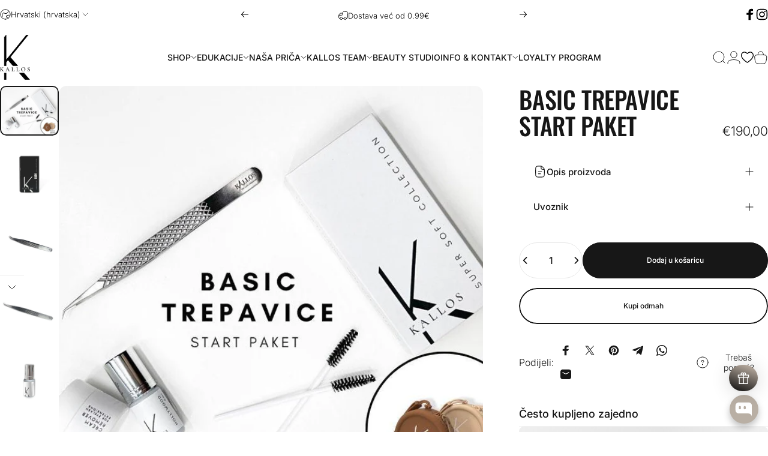

--- FILE ---
content_type: text/html; charset=utf-8
request_url: https://kallosprolashcollection.com/hr-fr/products/start-paket-basic-1
body_size: 102757
content:
<!doctype html>
<html class="no-js" lang="hr-HR" dir="ltr">
  <head>

        <script>
          //custom Meta Title
          var tapita_meta_page_title =  `Početni set za ekstenzije trepavica – Kallos Pro Lashes`;
          var tapita_meta_page_description = `Otkrijte Start paket 'BASIC' - sve za savršene ekstenzije trepavica! Uključuje pincete, ljepilo, trepavice i više. Idealno za profesionalce!`;
        </script><meta charset="utf-8">
    <meta http-equiv="X-UA-Compatible" content="IE=edge,chrome=1">
    <meta name="viewport" content="width=device-width,initial-scale=1">
    <meta name="theme-color" content="#171717">
    <link rel="canonical" href="https://kallosprolashcollection.com/hr-fr/products/start-paket-basic-1">
    <link rel="preconnect" href="https://cdn.shopify.com" crossorigin>
    <link rel="preconnect" href="https://fonts.shopifycdn.com" crossorigin>
    <link rel="dns-prefetch" href="https://ajax.googleapis.com">
    <link rel="dns-prefetch" href="https://maps.googleapis.com">
    <link rel="dns-prefetch" href="https://maps.gstatic.com">
<link rel="shortcut icon" href="//kallosprolashcollection.com/cdn/shop/files/android-chrome-192x192.png?crop=center&height=48&v=1769608124&width=48" type="image/png" /><title>Početni set za ekstenzije trepavica – Kallos Pro Lashes
</title><meta name="description" content="Otkrijte Start paket &#39;BASIC&#39; - sve za savršene ekstenzije trepavica! Uključuje pincete, ljepilo, trepavice i više. Idealno za profesionalce!">
<meta property="og:site_name" content="Kallos">
<meta property="og:url" content="https://kallosprolashcollection.com/hr-fr/products/start-paket-basic-1">
<meta property="og:title" content="BASIC TREPAVICE START PAKET">
<meta property="og:type" content="product">
<meta property="og:description" content="Stručno odabran BASIC start paket za lash tehničare. Sadrži K1 i K4 pincete, ljepilo, mix trepavice, edukativnu knjigu i sav potreban pribor za profesionalan rad."><meta property="og:price:amount" content="190,00">
  <meta property="og:price:currency" content="EUR"><meta property="og:image" content="http://kallosprolashcollection.com/cdn/shop/files/BASIC-TREPAVICE-START-PAKET-Kallos-56923804401997.jpg?v=1769499382">
  <meta property="og:image:secure_url" content="https://kallosprolashcollection.com/cdn/shop/files/BASIC-TREPAVICE-START-PAKET-Kallos-56923804401997.jpg?v=1769499382">
  <meta property="og:image:width" content="940">
  <meta property="og:image:height" content="788"><meta name="twitter:site" content="@">
<meta name="twitter:card" content="summary_large_image">
<meta name="twitter:title" content="BASIC TREPAVICE START PAKET">
<meta name="twitter:description" content="Stručno odabran BASIC start paket za lash tehničare. Sadrži K1 i K4 pincete, ljepilo, mix trepavice, edukativnu knjigu i sav potreban pribor za profesionalan rad.">
<style>@font-face {
  font-family: Oswald;
  font-weight: 500;
  font-style: normal;
  font-display: swap;
  src: url("//kallosprolashcollection.com/cdn/fonts/oswald/oswald_n5.8ad4910bfdb43e150746ef7aa67f3553e3abe8e2.woff2") format("woff2"),
       url("//kallosprolashcollection.com/cdn/fonts/oswald/oswald_n5.93ee52108163c48c91111cf33b0a57021467b66e.woff") format("woff");
}
@font-face {
  font-family: Oswald;
  font-weight: 500;
  font-style: normal;
  font-display: swap;
  src: url("//kallosprolashcollection.com/cdn/fonts/oswald/oswald_n5.8ad4910bfdb43e150746ef7aa67f3553e3abe8e2.woff2") format("woff2"),
       url("//kallosprolashcollection.com/cdn/fonts/oswald/oswald_n5.93ee52108163c48c91111cf33b0a57021467b66e.woff") format("woff");
}
@font-face {
  font-family: Oswald;
  font-weight: 700;
  font-style: normal;
  font-display: swap;
  src: url("//kallosprolashcollection.com/cdn/fonts/oswald/oswald_n7.b3ba3d6f1b341d51018e3cfba146932b55221727.woff2") format("woff2"),
       url("//kallosprolashcollection.com/cdn/fonts/oswald/oswald_n7.6cec6bed2bb070310ad90e19ea7a56b65fd83c0b.woff") format("woff");
}
@font-face {
  font-family: Inter;
  font-weight: 300;
  font-style: normal;
  font-display: swap;
  src: url("//kallosprolashcollection.com/cdn/fonts/inter/inter_n3.6faba940d2e90c9f1c2e0c5c2750b84af59fecc0.woff2") format("woff2"),
       url("//kallosprolashcollection.com/cdn/fonts/inter/inter_n3.413aa818ec2103383c4ac7c3744c464d04b4db49.woff") format("woff");
}
@font-face {
  font-family: Inter;
  font-weight: 500;
  font-style: normal;
  font-display: swap;
  src: url("//kallosprolashcollection.com/cdn/fonts/inter/inter_n5.d7101d5e168594dd06f56f290dd759fba5431d97.woff2") format("woff2"),
       url("//kallosprolashcollection.com/cdn/fonts/inter/inter_n5.5332a76bbd27da00474c136abb1ca3cbbf259068.woff") format("woff");
}
@font-face {
  font-family: Inter;
  font-weight: 700;
  font-style: normal;
  font-display: swap;
  src: url("//kallosprolashcollection.com/cdn/fonts/inter/inter_n7.02711e6b374660cfc7915d1afc1c204e633421e4.woff2") format("woff2"),
       url("//kallosprolashcollection.com/cdn/fonts/inter/inter_n7.6dab87426f6b8813070abd79972ceaf2f8d3b012.woff") format("woff");
}
@font-face {
  font-family: Inter;
  font-weight: 300;
  font-style: italic;
  font-display: swap;
  src: url("//kallosprolashcollection.com/cdn/fonts/inter/inter_i3.6d51b5c1aff0e6286c06ee460a22e95b7c89d160.woff2") format("woff2"),
       url("//kallosprolashcollection.com/cdn/fonts/inter/inter_i3.125e6a7560f210d08832797e294849204cda4973.woff") format("woff");
}
@font-face {
  font-family: Inter;
  font-weight: 700;
  font-style: italic;
  font-display: swap;
  src: url("//kallosprolashcollection.com/cdn/fonts/inter/inter_i7.b377bcd4cc0f160622a22d638ae7e2cd9b86ea4c.woff2") format("woff2"),
       url("//kallosprolashcollection.com/cdn/fonts/inter/inter_i7.7c69a6a34e3bb44fcf6f975857e13b9a9b25beb4.woff") format("woff");
}
:root {
    /*! General */
    --color-base-text: 23 23 23;
    --color-base-highlight: 188 158 130;
    --color-base-background: 255 255 255;
    --color-base-button: 23 23 23;
    --color-base-button-gradient: #171717;
    --color-base-button-text: 255 255 255;
    --color-keyboard-focus: 11 97 205;
    --color-shadow: 188 158 130;
    --color-price: 23 23 23;
    --color-sale-price: 227 0 0;
    --color-sale-tag: 227 0 0;
    --color-sale-tag-text: 255 255 255;
    --color-rating: 245 158 11;
    --color-placeholder: 255 255 255;
    --color-success-text: 77 124 15;
    --color-success-background: 247 254 231;
    --color-error-text: 227 0 0;
    --color-error-background: 255 241 242;
    --color-info-text: 188 158 130;
    --color-info-background: 236 236 236;
    
    /*! Menu and drawers */
    --color-drawer-text: 23 23 23;
    --color-drawer-background: 255 255 255;
    --color-drawer-button-background: 23 23 23;
    --color-drawer-button-gradient: #171717;
    --color-drawer-button-text: 255 255 255;
    --color-drawer-overlay: 23 23 23;

    /*! Product card */
    --card-radius: var(--rounded-card);
    --card-border-width: 0.0rem;
    --card-border-opacity: 0.0;
    --card-shadow-opacity: 0.1;
    --card-shadow-horizontal-offset: 0.0rem;
    --card-shadow-vertical-offset: 0.0rem;

    /*! Buttons */
    --buttons-radius: var(--rounded-button);
    --buttons-border-width: 2px;
    --buttons-border-opacity: 1.0;
    --buttons-shadow-opacity: 0.0;
    --buttons-shadow-horizontal-offset: 0px;
    --buttons-shadow-vertical-offset: 0px;

    /*! Inputs */
    --inputs-radius: var(--rounded-input);
    --inputs-border-width: 0px;
    --inputs-border-opacity: 0.65;

    /*! Spacing */
    --sp-0d5: 0.125rem;
    --sp-1: 0.25rem;
    --sp-1d5: 0.375rem;
    --sp-2: 0.5rem;
    --sp-2d5: 0.625rem;
    --sp-3: 0.75rem;
    --sp-3d5: 0.875rem;
    --sp-4: 1rem;
    --sp-4d5: 1.125rem;
    --sp-5: 1.25rem;
    --sp-5d5: 1.375rem;
    --sp-6: 1.5rem;
    --sp-6d5: 1.625rem;
    --sp-7: 1.75rem;
    --sp-7d5: 1.875rem;
    --sp-8: 2rem;
    --sp-8d5: 2.125rem;
    --sp-9: 2.25rem;
    --sp-9d5: 2.375rem;
    --sp-10: 2.5rem;
    --sp-10d5: 2.625rem;
    --sp-11: 2.75rem;
    --sp-12: 3rem;
    --sp-13: 3.25rem;
    --sp-14: 3.5rem;
    --sp-15: 3.875rem;
    --sp-16: 4rem;
    --sp-18: 4.5rem;
    --sp-20: 5rem;
    --sp-23: 5.625rem;
    --sp-24: 6rem;
    --sp-28: 7rem;
    --sp-32: 8rem;
    --sp-36: 9rem;
    --sp-40: 10rem;
    --sp-44: 11rem;
    --sp-48: 12rem;
    --sp-52: 13rem;
    --sp-56: 14rem;
    --sp-60: 15rem;
    --sp-64: 16rem;
    --sp-68: 17rem;
    --sp-72: 18rem;
    --sp-80: 20rem;
    --sp-96: 24rem;
    --sp-100: 32rem;

    /*! Font family */
    --font-heading-family: Oswald, sans-serif;
    --font-heading-style: normal;
    --font-heading-weight: 500;
    --font-heading-line-height: 0.8;
    --font-heading-letter-spacing: -0.01em;
    
      --font-heading-text-transform: uppercase;
    

    --font-body-family: Inter, sans-serif;
    --font-body-style: normal;
    --font-body-weight: 300;
    --font-body-line-height: 1.2;
    --font-body-letter-spacing: 0.0em;

    --font-navigation-family: var(--font-body-family);
    --font-navigation-size: clamp(0.75rem, 0.748rem + 0.3174vw, 0.875rem);
    --font-navigation-weight: 500;
    

    --font-button-family: var(--font-body-family);
    --font-button-size: clamp(0.75rem, 0.8115rem + 0.1587vw, 0.75rem);
    --font-button-weight: 500;
    

    --font-product-family: var(--font-body-family);
    --font-product-size: clamp(0.75rem, 0.873rem + 0.3175vw, 1.0rem);
    --font-product-weight: 500;
    

    /*! Font size */
    --text-3xs: 0.625rem;
    --text-2xs: 0.6875rem;
    --text-xs: 0.75rem;
    --text-2sm: 0.8125rem;
    --text-sm: 0.875rem;
    --text-base: 1.0rem;
    --text-lg: 1.125rem;
    --text-xl: 1.25rem;
    --text-2xl: 1.5rem;
    --text-3xl: 1.875rem;
    --text-4xl: 2.25rem;
    --text-5xl: 3.0rem;
    --text-6xl: 3.75rem;
    --text-7xl: 4.5rem;
    --text-8xl: 6.0rem;

    /*! Layout */
    --page-width: 1900px;
    --gap-padding: clamp(var(--sp-5), 2.526vw, var(--sp-12));
    --grid-gap: clamp(40px, 20vw, 60px);
    --page-padding: var(--sp-5);
    --page-container: min(calc(100vw - var(--scrollbar-width, 0px) - var(--page-padding) * 2), var(--page-width));
    --rounded-button: 3.75rem;
    --rounded-input: 0.375rem;
    --rounded-card: clamp(var(--sp-2d5), 1.053vw, var(--sp-5));
    --rounded-block: clamp(var(--sp-2d5), 1.053vw, var(--sp-5));

    /*! Other */
    --icon-weight: 1px;
  }

  @media screen and (min-width: 1024px) {
    :root {
      --page-padding: var(--sp-9);
    }
  }

  @media screen and (min-width: 1280px) {
    :root {
      --gap-padding: var(--sp-12);
      --page-padding: var(--sp-12);
      --page-container: min(calc(100vw - var(--scrollbar-width, 0px) - var(--page-padding) * 2), max(var(--page-width), 1280px));
    }
  }

  @media screen and (min-width: 1536px) {
    :root {
      --page-padding: max(var(--sp-12), 50vw - var(--scrollbar-width, 0px)/2 - var(--page-width)/2);
    }
  }
</style>
  <link rel="preload" as="font" href="//kallosprolashcollection.com/cdn/fonts/inter/inter_n3.6faba940d2e90c9f1c2e0c5c2750b84af59fecc0.woff2" type="font/woff2" crossorigin>

  <link rel="preload" as="font" href="//kallosprolashcollection.com/cdn/fonts/oswald/oswald_n5.8ad4910bfdb43e150746ef7aa67f3553e3abe8e2.woff2" type="font/woff2" crossorigin>
<link href="//kallosprolashcollection.com/cdn/shop/t/99/assets/theme.css?v=182224300236261252791769821719" rel="stylesheet" type="text/css" media="all" /><link rel="stylesheet" href="//kallosprolashcollection.com/cdn/shop/t/99/assets/apps.css?v=162097722211979372921769821696" media="print" fetchpriority="low" onload="this.media='all'">

    <script>window.performance && window.performance.mark && window.performance.mark('shopify.content_for_header.start');</script><meta name="google-site-verification" content="6u3Ltqdo5Ot5GOrf_zBvtloNNF403N3kb305F42oNsY">
<meta id="shopify-digital-wallet" name="shopify-digital-wallet" content="/9598566457/digital_wallets/dialog">
<meta name="shopify-checkout-api-token" content="61199cd3217256baca3af1aba76fe831">
<meta id="in-context-paypal-metadata" data-shop-id="9598566457" data-venmo-supported="false" data-environment="production" data-locale="en_US" data-paypal-v4="true" data-currency="EUR">
<link rel="alternate" hreflang="x-default" href="https://kallosprolashcollection.com/products/start-paket-basic-1">
<link rel="alternate" hreflang="hr" href="https://kallosprolashcollection.com/products/start-paket-basic-1">
<link rel="alternate" hreflang="en" href="https://kallosprolashcollection.com/en/products/start-paket-basic-1">
<link rel="alternate" hreflang="hr-SI" href="https://kallosprolashcollection.com/hr-si/products/start-paket-basic-1">
<link rel="alternate" hreflang="en-NO" href="https://kallosprolashcollection.com/en-no/products/start-paket-basic-1">
<link rel="alternate" hreflang="hr-DE" href="https://kallosprolashcollection.com/hr-de/products/start-paket-basic-1">
<link rel="alternate" hreflang="en-DE" href="https://kallosprolashcollection.com/en-de/products/start-paket-basic-1">
<link rel="alternate" hreflang="hr-BA" href="https://kallosprolashcollection.com/hr-ba/products/start-paket-basic-1">
<link rel="alternate" hreflang="en-BA" href="https://kallosprolashcollection.com/en-ba/products/start-paket-basic-1">
<link rel="alternate" hreflang="en-AT" href="https://kallosprolashcollection.com/en-at/products/start-paket-basic-1">
<link rel="alternate" hreflang="hr-AT" href="https://kallosprolashcollection.com/hr-at/products/start-paket-basic-1">
<link rel="alternate" hreflang="hr-RS" href="https://kallosprolashcollection.com/hr-rs/products/start-paket-basic-1">
<link rel="alternate" hreflang="en-CH" href="https://kallosprolashcollection.com/en-ch/products/start-paket-basic-1">
<link rel="alternate" hreflang="en-LU" href="https://kallosprolashcollection.com/en-lu/products/start-paket-basic-1">
<link rel="alternate" hreflang="en-FR" href="https://kallosprolashcollection.com/en-fr/products/start-paket-basic-1">
<link rel="alternate" hreflang="hr-FR" href="https://kallosprolashcollection.com/hr-fr/products/start-paket-basic-1">
<link rel="alternate" type="application/json+oembed" href="https://kallosprolashcollection.com/hr-fr/products/start-paket-basic-1.oembed">
<script async="async" src="/checkouts/internal/preloads.js?locale=hr-FR"></script>
<script id="shopify-features" type="application/json">{"accessToken":"61199cd3217256baca3af1aba76fe831","betas":["rich-media-storefront-analytics"],"domain":"kallosprolashcollection.com","predictiveSearch":true,"shopId":9598566457,"locale":"hr"}</script>
<script>var Shopify = Shopify || {};
Shopify.shop = "prolashcollectionkallos.myshopify.com";
Shopify.locale = "hr-HR";
Shopify.currency = {"active":"EUR","rate":"1.0"};
Shopify.country = "FR";
Shopify.theme = {"name":"KALLOS Concept -v5.3","id":187329675597,"schema_name":"Concept","schema_version":"5.3.0","theme_store_id":2412,"role":"main"};
Shopify.theme.handle = "null";
Shopify.theme.style = {"id":null,"handle":null};
Shopify.cdnHost = "kallosprolashcollection.com/cdn";
Shopify.routes = Shopify.routes || {};
Shopify.routes.root = "/hr-fr/";</script>
<script type="module">!function(o){(o.Shopify=o.Shopify||{}).modules=!0}(window);</script>
<script>!function(o){function n(){var o=[];function n(){o.push(Array.prototype.slice.apply(arguments))}return n.q=o,n}var t=o.Shopify=o.Shopify||{};t.loadFeatures=n(),t.autoloadFeatures=n()}(window);</script>
<script id="shop-js-analytics" type="application/json">{"pageType":"product"}</script>
<script defer="defer" async type="module" src="//kallosprolashcollection.com/cdn/shopifycloud/shop-js/modules/v2/client.init-shop-cart-sync_DuK8k-vV.hr-HR.esm.js"></script>
<script defer="defer" async type="module" src="//kallosprolashcollection.com/cdn/shopifycloud/shop-js/modules/v2/chunk.common_BSQxiUWK.esm.js"></script>
<script defer="defer" async type="module" src="//kallosprolashcollection.com/cdn/shopifycloud/shop-js/modules/v2/chunk.modal_DQjuLY5x.esm.js"></script>
<script type="module">
  await import("//kallosprolashcollection.com/cdn/shopifycloud/shop-js/modules/v2/client.init-shop-cart-sync_DuK8k-vV.hr-HR.esm.js");
await import("//kallosprolashcollection.com/cdn/shopifycloud/shop-js/modules/v2/chunk.common_BSQxiUWK.esm.js");
await import("//kallosprolashcollection.com/cdn/shopifycloud/shop-js/modules/v2/chunk.modal_DQjuLY5x.esm.js");

  window.Shopify.SignInWithShop?.initShopCartSync?.({"fedCMEnabled":true,"windoidEnabled":true});

</script>
<script>(function() {
  var isLoaded = false;
  function asyncLoad() {
    if (isLoaded) return;
    isLoaded = true;
    var urls = ["https:\/\/cdn.shopify.com\/s\/files\/1\/0597\/3783\/3627\/files\/tptinstall.min.js?v=1718591634\u0026t=tapita-seo-script-tags\u0026shop=prolashcollectionkallos.myshopify.com"];
    for (var i = 0; i < urls.length; i++) {
      var s = document.createElement('script');
      s.type = 'text/javascript';
      s.async = true;
      s.src = urls[i];
      var x = document.getElementsByTagName('script')[0];
      x.parentNode.insertBefore(s, x);
    }
  };
  if(window.attachEvent) {
    window.attachEvent('onload', asyncLoad);
  } else {
    window.addEventListener('load', asyncLoad, false);
  }
})();</script>
<script id="__st">var __st={"a":9598566457,"offset":3600,"reqid":"24dd526c-e75d-493e-adcc-d06abadd9fe0-1770155851","pageurl":"kallosprolashcollection.com\/hr-fr\/products\/start-paket-basic-1","u":"091b44f90e57","p":"product","rtyp":"product","rid":4512089866286};</script>
<script>window.ShopifyPaypalV4VisibilityTracking = true;</script>
<script id="captcha-bootstrap">!function(){'use strict';const t='contact',e='account',n='new_comment',o=[[t,t],['blogs',n],['comments',n],[t,'customer']],c=[[e,'customer_login'],[e,'guest_login'],[e,'recover_customer_password'],[e,'create_customer']],r=t=>t.map((([t,e])=>`form[action*='/${t}']:not([data-nocaptcha='true']) input[name='form_type'][value='${e}']`)).join(','),a=t=>()=>t?[...document.querySelectorAll(t)].map((t=>t.form)):[];function s(){const t=[...o],e=r(t);return a(e)}const i='password',u='form_key',d=['recaptcha-v3-token','g-recaptcha-response','h-captcha-response',i],f=()=>{try{return window.sessionStorage}catch{return}},m='__shopify_v',_=t=>t.elements[u];function p(t,e,n=!1){try{const o=window.sessionStorage,c=JSON.parse(o.getItem(e)),{data:r}=function(t){const{data:e,action:n}=t;return t[m]||n?{data:e,action:n}:{data:t,action:n}}(c);for(const[e,n]of Object.entries(r))t.elements[e]&&(t.elements[e].value=n);n&&o.removeItem(e)}catch(o){console.error('form repopulation failed',{error:o})}}const l='form_type',E='cptcha';function T(t){t.dataset[E]=!0}const w=window,h=w.document,L='Shopify',v='ce_forms',y='captcha';let A=!1;((t,e)=>{const n=(g='f06e6c50-85a8-45c8-87d0-21a2b65856fe',I='https://cdn.shopify.com/shopifycloud/storefront-forms-hcaptcha/ce_storefront_forms_captcha_hcaptcha.v1.5.2.iife.js',D={infoText:'Zaštićeno sustavom hCaptcha',privacyText:'Zaštita privatnosti',termsText:'Uvjeti'},(t,e,n)=>{const o=w[L][v],c=o.bindForm;if(c)return c(t,g,e,D).then(n);var r;o.q.push([[t,g,e,D],n]),r=I,A||(h.body.append(Object.assign(h.createElement('script'),{id:'captcha-provider',async:!0,src:r})),A=!0)});var g,I,D;w[L]=w[L]||{},w[L][v]=w[L][v]||{},w[L][v].q=[],w[L][y]=w[L][y]||{},w[L][y].protect=function(t,e){n(t,void 0,e),T(t)},Object.freeze(w[L][y]),function(t,e,n,w,h,L){const[v,y,A,g]=function(t,e,n){const i=e?o:[],u=t?c:[],d=[...i,...u],f=r(d),m=r(i),_=r(d.filter((([t,e])=>n.includes(e))));return[a(f),a(m),a(_),s()]}(w,h,L),I=t=>{const e=t.target;return e instanceof HTMLFormElement?e:e&&e.form},D=t=>v().includes(t);t.addEventListener('submit',(t=>{const e=I(t);if(!e)return;const n=D(e)&&!e.dataset.hcaptchaBound&&!e.dataset.recaptchaBound,o=_(e),c=g().includes(e)&&(!o||!o.value);(n||c)&&t.preventDefault(),c&&!n&&(function(t){try{if(!f())return;!function(t){const e=f();if(!e)return;const n=_(t);if(!n)return;const o=n.value;o&&e.removeItem(o)}(t);const e=Array.from(Array(32),(()=>Math.random().toString(36)[2])).join('');!function(t,e){_(t)||t.append(Object.assign(document.createElement('input'),{type:'hidden',name:u})),t.elements[u].value=e}(t,e),function(t,e){const n=f();if(!n)return;const o=[...t.querySelectorAll(`input[type='${i}']`)].map((({name:t})=>t)),c=[...d,...o],r={};for(const[a,s]of new FormData(t).entries())c.includes(a)||(r[a]=s);n.setItem(e,JSON.stringify({[m]:1,action:t.action,data:r}))}(t,e)}catch(e){console.error('failed to persist form',e)}}(e),e.submit())}));const S=(t,e)=>{t&&!t.dataset[E]&&(n(t,e.some((e=>e===t))),T(t))};for(const o of['focusin','change'])t.addEventListener(o,(t=>{const e=I(t);D(e)&&S(e,y())}));const B=e.get('form_key'),M=e.get(l),P=B&&M;t.addEventListener('DOMContentLoaded',(()=>{const t=y();if(P)for(const e of t)e.elements[l].value===M&&p(e,B);[...new Set([...A(),...v().filter((t=>'true'===t.dataset.shopifyCaptcha))])].forEach((e=>S(e,t)))}))}(h,new URLSearchParams(w.location.search),n,t,e,['guest_login'])})(!0,!0)}();</script>
<script integrity="sha256-4kQ18oKyAcykRKYeNunJcIwy7WH5gtpwJnB7kiuLZ1E=" data-source-attribution="shopify.loadfeatures" defer="defer" src="//kallosprolashcollection.com/cdn/shopifycloud/storefront/assets/storefront/load_feature-a0a9edcb.js" crossorigin="anonymous"></script>
<script data-source-attribution="shopify.dynamic_checkout.dynamic.init">var Shopify=Shopify||{};Shopify.PaymentButton=Shopify.PaymentButton||{isStorefrontPortableWallets:!0,init:function(){window.Shopify.PaymentButton.init=function(){};var t=document.createElement("script");t.src="https://kallosprolashcollection.com/cdn/shopifycloud/portable-wallets/latest/portable-wallets.hr.js",t.type="module",document.head.appendChild(t)}};
</script>
<script data-source-attribution="shopify.dynamic_checkout.buyer_consent">
  function portableWalletsHideBuyerConsent(e){var t=document.getElementById("shopify-buyer-consent"),n=document.getElementById("shopify-subscription-policy-button");t&&n&&(t.classList.add("hidden"),t.setAttribute("aria-hidden","true"),n.removeEventListener("click",e))}function portableWalletsShowBuyerConsent(e){var t=document.getElementById("shopify-buyer-consent"),n=document.getElementById("shopify-subscription-policy-button");t&&n&&(t.classList.remove("hidden"),t.removeAttribute("aria-hidden"),n.addEventListener("click",e))}window.Shopify?.PaymentButton&&(window.Shopify.PaymentButton.hideBuyerConsent=portableWalletsHideBuyerConsent,window.Shopify.PaymentButton.showBuyerConsent=portableWalletsShowBuyerConsent);
</script>
<script>
  function portableWalletsCleanup(e){e&&e.src&&console.error("Failed to load portable wallets script "+e.src);var t=document.querySelectorAll("shopify-accelerated-checkout .shopify-payment-button__skeleton, shopify-accelerated-checkout-cart .wallet-cart-button__skeleton"),e=document.getElementById("shopify-buyer-consent");for(let e=0;e<t.length;e++)t[e].remove();e&&e.remove()}function portableWalletsNotLoadedAsModule(e){e instanceof ErrorEvent&&"string"==typeof e.message&&e.message.includes("import.meta")&&"string"==typeof e.filename&&e.filename.includes("portable-wallets")&&(window.removeEventListener("error",portableWalletsNotLoadedAsModule),window.Shopify.PaymentButton.failedToLoad=e,"loading"===document.readyState?document.addEventListener("DOMContentLoaded",window.Shopify.PaymentButton.init):window.Shopify.PaymentButton.init())}window.addEventListener("error",portableWalletsNotLoadedAsModule);
</script>

<script type="module" src="https://kallosprolashcollection.com/cdn/shopifycloud/portable-wallets/latest/portable-wallets.hr.js" onError="portableWalletsCleanup(this)" crossorigin="anonymous"></script>
<script nomodule>
  document.addEventListener("DOMContentLoaded", portableWalletsCleanup);
</script>

<script id='scb4127' type='text/javascript' async='' src='https://kallosprolashcollection.com/cdn/shopifycloud/privacy-banner/storefront-banner.js'></script><link id="shopify-accelerated-checkout-styles" rel="stylesheet" media="screen" href="https://kallosprolashcollection.com/cdn/shopifycloud/portable-wallets/latest/accelerated-checkout-backwards-compat.css" crossorigin="anonymous">
<style id="shopify-accelerated-checkout-cart">
        #shopify-buyer-consent {
  margin-top: 1em;
  display: inline-block;
  width: 100%;
}

#shopify-buyer-consent.hidden {
  display: none;
}

#shopify-subscription-policy-button {
  background: none;
  border: none;
  padding: 0;
  text-decoration: underline;
  font-size: inherit;
  cursor: pointer;
}

#shopify-subscription-policy-button::before {
  box-shadow: none;
}

      </style>

<script>window.performance && window.performance.mark && window.performance.mark('shopify.content_for_header.end');</script>

    <script src="//kallosprolashcollection.com/cdn/shop/t/99/assets/vendor.js?v=83836565987576270061769821721" defer="defer"></script>
    <script src="//kallosprolashcollection.com/cdn/shop/t/99/assets/theme.js?v=33297675971792465821769821720" defer="defer"></script><script>
  document.documentElement.classList.replace('no-js', 'js');

  window.theme = window.theme || {};
  theme.routes = {
    shop_url: 'https://kallosprolashcollection.com',
    root_url: '/hr-fr',
    cart_url: '/hr-fr/cart',
    cart_add_url: '/hr-fr/cart/add',
    cart_change_url: '/hr-fr/cart/change',
    cart_update_url: '/hr-fr/cart/update',
    search_url: '/hr-fr/search',
    predictive_search_url: '/hr-fr/search/suggest'
  };

  theme.variantStrings = {
    preOrder: "Predbilježba",
    addToCart: "Dodaj u košaricu",
    soldOut: "Rasprodano",
    unavailable: "Nedostupno",
    addToBundle: "Dodaj",
    backInStock: "Notify me when it’s available"
  };

  theme.shippingCalculatorStrings = {
    error: "Došlo je do jedne ili više pogrešaka prilikom dohvaćanja cijena dostave:",
    notFound: "Nažalost, ne šaljemo na vašu adresu.",
    oneResult: "Postoji jedna cijena dostave za vašu adresu:",
    multipleResults: "Za vašu adresu postoji više cijena dostave:"
  };

  theme.discountStrings = {
    error: "Discount code cannot be applied to your cart",
    shippingError: "Shipping discounts are shown at checkout after adding an address"
  };

  theme.recipientFormStrings = {
    expanded: "Obrazac za primatelja darovne kartice proširen",
    collapsed: "Obrazac za primatelja darovne kartice je sažet"
  };

  theme.quickOrderListStrings = {
    itemsAdded: "[quantity] dodanih stavki",
    itemAdded: "[quantity] stavka dodana",
    itemsRemoved: "[quantity] stavka uklonjena",
    itemRemoved: "[quantity]stavka uklonjena",
    viewCart: "Pogledaj košaricu",
    each: "[money]\/ea",
    minError: "Ova stavka ima najmanje [min]",
    maxError: "Ova stavka ima najviše[max]",
    stepError: "Ovu stavku možete dodati samo u koracima od[step]"
  };

  theme.cartStrings = {
    error: "Došlo je do pogreške prilikom ažuriranja vaše košarice. Molimo pokušajte ponovno.",
    quantityError: "Možete samo dodati [quantity] ovog artikla u vašu košaricu.",
    giftNoteAttribute: "Gift note",
    giftWrapAttribute: "Gift wrapping",
    giftWrapBooleanTrue: "Yes",
    targetProductAttribute: "For"
  };

  theme.dateStrings = {
    d: "d",
    day: "Dan",
    days: "Dani",
    h: "h",
    hour: "Sat",
    hours: "Sat",
    m: "m",
    minute: "Min",
    minutes: "Mins",
    s: "s",
    second: "Sec",
    seconds: "Secs"
  };theme.strings = {
    recentlyViewedEmpty: "Vaš nedavno pregledan je prazan.",
    close: "Zatvori",
    next: "Sljedeći",
    previous: "Prethodno",
    qrImageAlt: "QR kod — skenirajte da biste iskoristili darovnu karticu"
  };

  theme.settings = {
    moneyFormat: "€{{amount_with_comma_separator}}",
    moneyWithCurrencyFormat: "€{{amount_with_comma_separator}} EUR",
    currencyCodeEnabled: false,
    externalLinksNewTab: false,
    cartType: "drawer",
    isCartTemplate: false,
    pswpModule: "\/\/kallosprolashcollection.com\/cdn\/shop\/t\/99\/assets\/photoswipe.min.js?v=41760041872977459911769821711",
    themeName: 'Concept',
    themeVersion: '5.3.0',
    agencyId: ''
  };// We save the product ID in local storage to be eventually used for recently viewed section
    try {
      const recentlyViewedProducts = new Set(JSON.parse(window.localStorage.getItem(`${theme.settings.themeName}:recently-viewed`) || '[]'));

      recentlyViewedProducts.delete(4512089866286); // Delete first to re-move the product
      recentlyViewedProducts.add(4512089866286);

      window.localStorage.setItem(`${theme.settings.themeName}:recently-viewed`, JSON.stringify(Array.from(recentlyViewedProducts.values()).reverse()));
    } catch (e) {
      // Safari in private mode does not allow setting item, we silently fail
    }</script>
<!-- BEGIN app block: shopify://apps/tapita-seo-speed/blocks/app-embed/cd37ca7a-40ad-4fdc-afd3-768701482209 -->



<script class="tpt-seo-schema">
    var tapitaSeoVer = 1179;
    var tptAddedSchemas = [];
</script>


    <!-- BEGIN app snippet: broken-sword.js.bundled --><script type="application/javascript" class="tge139c2a2f4a37534c9e296fc79ae6bd3">function brokenFixer({dataStr:e,pageType:t,designMode:n,version:r=2,limStr:f}){if(!window.alreadyPracticeBrokenArt){window.alreadyPracticeBrokenArt=!0;var w=!!localStorage.getItem("tpt-broken-debug"),g=new URL(location.href),o=["/cart","/checkout","/password","/captcha","/account","/challenge"];if(c=g.pathname,o.includes(c))return;function a(e){e=localStorage.getItem(e);try{if(e)return JSON.parse(e)}catch(e){}return{}}function y(e,t){localStorage.setItem(t,JSON.stringify(e||{}))}var o="check-404-local-place-"+r,b="check-404-reports-"+r,c={path:location.href,time:Date.now()};try{var i=decodeURI(e),u=function(e,t){for(var n="",r=0;r<e.length;r++)n+=String.fromCharCode(e.charCodeAt(r)^t.charCodeAt(r%t.length));return n}(i,"tapitalabanahaputakibana1"),l=null;try{l=JSON.parse(u).dataObj}catch(e){}if(l){w&&console.log(l);try{var d=l.enable,S=l.redirectLink,C=(w&&console.log("obj: ",l),S=S||"/",l.reportUrl),R=l.mask,U=l.hKey,k=a(o),A=(d&&!n&&y(c,o),a(b)),s=2+Math.random(),h=Math.max(...Object.values(A))||0,v=!A[g.href]||A[g.href].time+9e5<Date.now()&&h+6e4*s<Date.now();async function m(){return async function(e){var t,n,r,o,a,c,i,u,l,d,s,h,m,p;if(w&&console.log("Running critical report operation"),function(e){if(!e)return!1;try{var t=JSON.parse(e);return t.time&&new Date(t.time).getTime()>Date.now()}catch(e){return w&&console.error(e),!1}}(f))return w&&console.log("limited"),0;try{return C&&R&&v&&window.crypto&&U?(p=C,t=["https:","http:"].some(function(e){return p.startsWith(e)})?new URL(C):new URL(C,g.origin),n=S||"/",r={from:encodeURIComponent(e),to:n,host:encodeURIComponent(g.host),path:encodeURIComponent(g.pathname),mask:encodeURIComponent(R),x:encodeURIComponent(Math.round(1e9*Math.random()).toString()),seed:encodeURIComponent((new Date).toUTCString()),trackPath:k?.path||""},o=window.crypto.getRandomValues(new Uint8Array(16)),a=await window.crypto.subtle.importKey("raw",Uint8Array.from(window.atob(U),function(e){return e.charCodeAt(0)}),{name:"AES-CTR"},!1,["encrypt","decrypt"]),c=JSON.stringify(r),i=new Uint8Array(await window.crypto.subtle.encrypt({name:"AES-CTR",counter:o,length:128},a,(m=c,(new TextEncoder).encode(m)))),u=encodeURIComponent(o.toString()),l=encodeURIComponent(i.toString()),d=l+u,s=new TextEncoder("utf-8"),A[g.href]={time:Date.now()},y(A,b),h="64a6988ec0ecacbdf40ecf504e70b9a5f6174a8992c856c7ee22e1e0be03a8890412904b9d17a467d03559fe573c324271615dbcf191e4cfc259b5a01a3bb824".trim(),window.crypto.subtle.importKey("raw",s.encode(h),{name:"HMAC",hash:{name:"SHA-512"}},!1,["sign","verify"]).then(function(e){return window.crypto.subtle.sign("HMAC",e,s.encode(d))}).then(function(e){e=new Uint8Array(e);return Array.prototype.map.call(e,function(e){return e.toString(16).padStart(2,"0")}).join("")}).then(function(e){e={mingle:u,h:l,m:encodeURIComponent(e)};return fetch(t.toString(),{headers:{Accept:"text/plain","Content-type":"application/json"},body:JSON.stringify(e),method:"POST"})}).catch(function(e){w&&console.error(e)})):0}catch(e){w&&console.error("Report error",e)}}(g.href)}(d&&!n&&!!S||w)&&(w&&console.log("Running time"),"404"===t)&&(w&&console.log("Pure missing",t,g.href),!!g.searchParams.get("is-preview")||(x=g.searchParams)&&["return_to","return_url"].some(function(e){return!!x.get(e)})||(I=g.pathname,["apps","a","community","tools"].map(function(e){return`/${e}/`}).some(function(e){return I.startsWith(e)}))||("/account"===(p=g.pathname)||p.startsWith("/account/"))||(w&&console.log("Actually run re-route 1"),setTimeout(function(){m()},1e3*Math.random())))}catch(e){w&&console.error(e)}}}catch(e){}}var p,I,x,c;setTimeout(function(){var e=document.querySelectorAll(".tge139c2a2f4a37534c9e296fc79ae6bd3,.majority-id-lapse");e&&0<e.length&&e.forEach(function(e){e.remove()})},300),window.brokenFixer&&(delete window.brokenFixer,window.brokenFixer=null)}window.brokenFixer||(window.brokenFixer=brokenFixer);</script><!-- END app snippet -->
    <script class="majority-id-lapse">
        (function () {
            var dataStr = "%0FC%14%08%00%00#%03%08CT%1AJ%04%1E%14%16%0D%0EKX%15%1C%14TXC%02%0C%10%08%1E%04%01%15%22%08%06%0AROVCGK%0E%00%1D%15d%04%05%11%1D%11%05N%5B@S%5ES%5EL@DYS%5D=SRTT%05NPEGLW_;@ML%13%0D%11%1F%07%004%19%05@%5BLNE%1B%0E%1C%1A%5B%15%0D%11%0B%15%0FL%1B%04%1FX%04%13%04%11%1BN%0F%11X%5B%17AF%15%11%1CN%10%04%1E%0E%1A%152%07%1B%0A%0E%07.%08%00%0A%13XC%1D%08%07%0AN%5B@Y%0DW%5DVH%16CL%5D%0BW%03CU%04B%07%5DP%11%03XL%03Y%5E%00%0EQGBBT%08%0C@ML%0AT%11%112%1B%1B%0A%09%0F.%08%00%0AJ%5B%16%14%18%12%0EE@%09%25%04HV%5BR!%20SX$$-%16%1B:81!%20&_9%15,%1D%15I%01(%13_%17%0F%0A%0F%10U8%0B!%04#?%17X8$3%5CL%1CL";
            var limStr = '';
            var tptPageType = "product";
            var tptPath = "/hr-fr/products/start-paket-basic-1";
            var designMode = !!false;
            var tptHost = "kallosprolashcollection.com";
            window.brokenFixer && window.brokenFixer({
                dataStr, pageType: tptPageType, path: tptPath, designMode, tptHost, limStr
            });
        })();
    </script>





    <!-- BEGIN app snippet: product-schema -->

  
    
    
    
    
    
    
    
    <!-- Start - Added by Tapita SEO & Speed: Product Structured Data -->
    <script type="application/ld+json" author="tpt" tpt-p-id="4512089866286"></script>
    <script>
    (() => {
        const DEBUG = window.location.href?.includes("debug");
        const log = (...a) => DEBUG && console.log(...a);
      const productSchemaData = {"turnOn":true,"fullField":true,"shippingFee":"","shippingCountry":["{\"code\":\"AF\",\"value\":\"Afghanistan\"}","{\"code\":\"AX\",\"value\":\"Åland Islands\"}","{\"code\":\"AL\",\"value\":\"Albania\"}","{\"code\":\"DZ\",\"value\":\"Algeria\"}","{\"code\":\"AS\",\"value\":\"American Samoa\"}","{\"code\":\"AD\",\"value\":\"Andorra\"}","{\"code\":\"AO\",\"value\":\"Angola\"}","{\"code\":\"AI\",\"value\":\"Anguilla\"}","{\"code\":\"AQ\",\"value\":\"Antarctica\"}","{\"code\":\"AG\",\"value\":\"Antigua and Barbuda\"}","{\"code\":\"AR\",\"value\":\"Argentina\"}","{\"code\":\"AM\",\"value\":\"Armenia\"}","{\"code\":\"AW\",\"value\":\"Aruba\"}","{\"code\":\"AU\",\"value\":\"Australia\"}","{\"code\":\"AT\",\"value\":\"Austria\"}","{\"code\":\"AZ\",\"value\":\"Azerbaijan\"}","{\"code\":\"BS\",\"value\":\"Bahamas\"}","{\"code\":\"BH\",\"value\":\"Bahrain\"}","{\"code\":\"BD\",\"value\":\"Bangladesh\"}","{\"code\":\"BB\",\"value\":\"Barbados\"}","{\"code\":\"BY\",\"value\":\"Belarus\"}","{\"code\":\"BE\",\"value\":\"Belgium\"}","{\"code\":\"BZ\",\"value\":\"Belize\"}","{\"code\":\"BJ\",\"value\":\"Benin\"}","{\"code\":\"BM\",\"value\":\"Bermuda\"}","{\"code\":\"BT\",\"value\":\"Bhutan\"}","{\"code\":\"BO\",\"value\":\"Bolivia\"}","{\"code\":\"BA\",\"value\":\"Bosnia and Herzegovina\"}","{\"code\":\"BW\",\"value\":\"Botswana\"}","{\"code\":\"BV\",\"value\":\"Bouvet Island\"}","{\"code\":\"BR\",\"value\":\"Brazil\"}","{\"code\":\"IO\",\"value\":\"British Indian Ocean Territory\"}","{\"code\":\"BN\",\"value\":\"Brunei Darussalam\"}","{\"code\":\"BG\",\"value\":\"Bulgaria\"}","{\"code\":\"BF\",\"value\":\"Burkina Faso\"}","{\"code\":\"BI\",\"value\":\"Burundi\"}","{\"code\":\"KH\",\"value\":\"Cambodia\"}","{\"code\":\"CM\",\"value\":\"Cameroon\"}","{\"code\":\"CA\",\"value\":\"Canada\"}","{\"code\":\"CV\",\"value\":\"Cape Verde\"}","{\"code\":\"KY\",\"value\":\"Cayman Islands\"}","{\"code\":\"CF\",\"value\":\"Central African Republic\"}","{\"code\":\"TD\",\"value\":\"Chad\"}","{\"code\":\"CL\",\"value\":\"Chile\"}","{\"code\":\"CN\",\"value\":\"China\"}","{\"code\":\"CX\",\"value\":\"Christmas Island\"}","{\"code\":\"CC\",\"value\":\"Cocos (Keeling) Islands\"}","{\"code\":\"CO\",\"value\":\"Colombia\"}","{\"code\":\"KM\",\"value\":\"Comoros\"}","{\"code\":\"CG\",\"value\":\"Congo\"}","{\"code\":\"CD\",\"value\":\"Congo, The Democratic Republic of the\"}","{\"code\":\"CK\",\"value\":\"Cook Islands\"}","{\"code\":\"CR\",\"value\":\"Costa Rica\"}","{\"code\":\"CI\",\"value\":\"Cote D\\\"Ivoire\"}","{\"code\":\"HR\",\"value\":\"Croatia\"}","{\"code\":\"CU\",\"value\":\"Cuba\"}","{\"code\":\"CY\",\"value\":\"Cyprus\"}","{\"code\":\"CZ\",\"value\":\"Czech Republic\"}","{\"code\":\"DK\",\"value\":\"Denmark\"}","{\"code\":\"DJ\",\"value\":\"Djibouti\"}","{\"code\":\"DM\",\"value\":\"Dominica\"}","{\"code\":\"DO\",\"value\":\"Dominican Republic\"}","{\"code\":\"EC\",\"value\":\"Ecuador\"}","{\"code\":\"EG\",\"value\":\"Egypt\"}","{\"code\":\"SV\",\"value\":\"El Salvador\"}","{\"code\":\"GQ\",\"value\":\"Equatorial Guinea\"}","{\"code\":\"ER\",\"value\":\"Eritrea\"}","{\"code\":\"EE\",\"value\":\"Estonia\"}","{\"code\":\"ET\",\"value\":\"Ethiopia\"}","{\"code\":\"FK\",\"value\":\"Falkland Islands (Malvinas)\"}","{\"code\":\"FO\",\"value\":\"Faroe Islands\"}","{\"code\":\"FJ\",\"value\":\"Fiji\"}","{\"code\":\"FI\",\"value\":\"Finland\"}","{\"code\":\"FR\",\"value\":\"France\"}","{\"code\":\"GF\",\"value\":\"French Guiana\"}","{\"code\":\"PF\",\"value\":\"French Polynesia\"}","{\"code\":\"TF\",\"value\":\"French Southern Territories\"}","{\"code\":\"GA\",\"value\":\"Gabon\"}","{\"code\":\"GM\",\"value\":\"Gambia\"}","{\"code\":\"GE\",\"value\":\"Georgia\"}","{\"code\":\"DE\",\"value\":\"Germany\"}","{\"code\":\"GH\",\"value\":\"Ghana\"}","{\"code\":\"GI\",\"value\":\"Gibraltar\"}","{\"code\":\"GR\",\"value\":\"Greece\"}","{\"code\":\"GL\",\"value\":\"Greenland\"}","{\"code\":\"GD\",\"value\":\"Grenada\"}","{\"code\":\"GP\",\"value\":\"Guadeloupe\"}","{\"code\":\"GU\",\"value\":\"Guam\"}","{\"code\":\"GT\",\"value\":\"Guatemala\"}","{\"code\":\"GG\",\"value\":\"Guernsey\"}","{\"code\":\"GN\",\"value\":\"Guinea\"}","{\"code\":\"GW\",\"value\":\"Guinea-Bissau\"}","{\"code\":\"GY\",\"value\":\"Guyana\"}","{\"code\":\"HT\",\"value\":\"Haiti\"}","{\"code\":\"HM\",\"value\":\"Heard Island and Mcdonald Islands\"}","{\"code\":\"VA\",\"value\":\"Holy See (Vatican City State)\"}","{\"code\":\"HN\",\"value\":\"Honduras\"}","{\"code\":\"HK\",\"value\":\"Hong Kong\"}","{\"code\":\"HU\",\"value\":\"Hungary\"}","{\"code\":\"IS\",\"value\":\"Iceland\"}","{\"code\":\"IN\",\"value\":\"India\"}","{\"code\":\"ID\",\"value\":\"Indonesia\"}","{\"code\":\"IR\",\"value\":\"Iran, Islamic Republic Of\"}","{\"code\":\"IQ\",\"value\":\"Iraq\"}","{\"code\":\"IE\",\"value\":\"Ireland\"}","{\"code\":\"IM\",\"value\":\"Isle of Man\"}","{\"code\":\"IL\",\"value\":\"Israel\"}","{\"code\":\"IT\",\"value\":\"Italy\"}","{\"code\":\"JM\",\"value\":\"Jamaica\"}","{\"code\":\"JP\",\"value\":\"Japan\"}","{\"code\":\"JE\",\"value\":\"Jersey\"}","{\"code\":\"JO\",\"value\":\"Jordan\"}","{\"code\":\"KZ\",\"value\":\"Kazakhstan\"}","{\"code\":\"KE\",\"value\":\"Kenya\"}","{\"code\":\"KI\",\"value\":\"Kiribati\"}","{\"code\":\"KP\",\"value\":\"Korea, Democratic People\\\"S Republic of\"}","{\"code\":\"KR\",\"value\":\"Korea, Republic of\"}","{\"code\":\"KW\",\"value\":\"Kuwait\"}","{\"code\":\"KG\",\"value\":\"Kyrgyzstan\"}","{\"code\":\"LA\",\"value\":\"Lao People\\\"S Democratic Republic\"}","{\"code\":\"LV\",\"value\":\"Latvia\"}","{\"code\":\"LB\",\"value\":\"Lebanon\"}","{\"code\":\"LS\",\"value\":\"Lesotho\"}","{\"code\":\"LR\",\"value\":\"Liberia\"}","{\"code\":\"LY\",\"value\":\"Libyan Arab Jamahiriya\"}","{\"code\":\"LI\",\"value\":\"Liechtenstein\"}","{\"code\":\"LT\",\"value\":\"Lithuania\"}","{\"code\":\"LU\",\"value\":\"Luxembourg\"}","{\"code\":\"MO\",\"value\":\"Macao\"}","{\"code\":\"MK\",\"value\":\"Macedonia, The Former Yugoslav Republic of\"}","{\"code\":\"MG\",\"value\":\"Madagascar\"}","{\"code\":\"MW\",\"value\":\"Malawi\"}","{\"code\":\"MY\",\"value\":\"Malaysia\"}","{\"code\":\"MV\",\"value\":\"Maldives\"}","{\"code\":\"ML\",\"value\":\"Mali\"}","{\"code\":\"MT\",\"value\":\"Malta\"}","{\"code\":\"MH\",\"value\":\"Marshall Islands\"}","{\"code\":\"MQ\",\"value\":\"Martinique\"}","{\"code\":\"MR\",\"value\":\"Mauritania\"}","{\"code\":\"MU\",\"value\":\"Mauritius\"}","{\"code\":\"YT\",\"value\":\"Mayotte\"}","{\"code\":\"MX\",\"value\":\"Mexico\"}","{\"code\":\"FM\",\"value\":\"Micronesia, Federated States of\"}","{\"code\":\"MD\",\"value\":\"Moldova, Republic of\"}","{\"code\":\"MC\",\"value\":\"Monaco\"}","{\"code\":\"MN\",\"value\":\"Mongolia\"}","{\"code\":\"MS\",\"value\":\"Montserrat\"}","{\"code\":\"MA\",\"value\":\"Morocco\"}","{\"code\":\"MZ\",\"value\":\"Mozambique\"}","{\"code\":\"MM\",\"value\":\"Myanmar\"}","{\"code\":\"NA\",\"value\":\"Namibia\"}","{\"code\":\"NR\",\"value\":\"Nauru\"}","{\"code\":\"NP\",\"value\":\"Nepal\"}","{\"code\":\"NL\",\"value\":\"Netherlands\"}","{\"code\":\"AN\",\"value\":\"Netherlands Antilles\"}","{\"code\":\"NC\",\"value\":\"New Caledonia\"}","{\"code\":\"NZ\",\"value\":\"New Zealand\"}","{\"code\":\"NI\",\"value\":\"Nicaragua\"}","{\"code\":\"NE\",\"value\":\"Niger\"}","{\"code\":\"NG\",\"value\":\"Nigeria\"}","{\"code\":\"NU\",\"value\":\"Niue\"}","{\"code\":\"NF\",\"value\":\"Norfolk Island\"}","{\"code\":\"MP\",\"value\":\"Northern Mariana Islands\"}","{\"code\":\"NO\",\"value\":\"Norway\"}","{\"code\":\"OM\",\"value\":\"Oman\"}","{\"code\":\"PK\",\"value\":\"Pakistan\"}","{\"code\":\"PW\",\"value\":\"Palau\"}","{\"code\":\"PS\",\"value\":\"Palestinian Territory, Occupied\"}","{\"code\":\"PA\",\"value\":\"Panama\"}","{\"code\":\"PG\",\"value\":\"Papua New Guinea\"}","{\"code\":\"PY\",\"value\":\"Paraguay\"}","{\"code\":\"PE\",\"value\":\"Peru\"}","{\"code\":\"PH\",\"value\":\"Philippines\"}","{\"code\":\"PN\",\"value\":\"Pitcairn\"}","{\"code\":\"PL\",\"value\":\"Poland\"}","{\"code\":\"PT\",\"value\":\"Portugal\"}","{\"code\":\"PR\",\"value\":\"Puerto Rico\"}","{\"code\":\"QA\",\"value\":\"Qatar\"}","{\"code\":\"RE\",\"value\":\"Reunion\"}","{\"code\":\"RO\",\"value\":\"Romania\"}","{\"code\":\"RU\",\"value\":\"Russian Federation\"}","{\"code\":\"RW\",\"value\":\"RWANDA\"}","{\"code\":\"SH\",\"value\":\"Saint Helena\"}","{\"code\":\"KN\",\"value\":\"Saint Kitts and Nevis\"}","{\"code\":\"LC\",\"value\":\"Saint Lucia\"}","{\"code\":\"PM\",\"value\":\"Saint Pierre and Miquelon\"}","{\"code\":\"VC\",\"value\":\"Saint Vincent and the Grenadines\"}","{\"code\":\"WS\",\"value\":\"Samoa\"}","{\"code\":\"SM\",\"value\":\"San Marino\"}","{\"code\":\"ST\",\"value\":\"Sao Tome and Principe\"}","{\"code\":\"SA\",\"value\":\"Saudi Arabia\"}","{\"code\":\"SN\",\"value\":\"Senegal\"}","{\"code\":\"CS\",\"value\":\"Serbia and Montenegro\"}","{\"code\":\"SC\",\"value\":\"Seychelles\"}","{\"code\":\"SL\",\"value\":\"Sierra Leone\"}","{\"code\":\"SG\",\"value\":\"Singapore\"}","{\"code\":\"SK\",\"value\":\"Slovakia\"}","{\"code\":\"SI\",\"value\":\"Slovenia\"}","{\"code\":\"SB\",\"value\":\"Solomon Islands\"}","{\"code\":\"SO\",\"value\":\"Somalia\"}","{\"code\":\"ZA\",\"value\":\"South Africa\"}","{\"code\":\"GS\",\"value\":\"South Georgia and the South Sandwich Islands\"}","{\"code\":\"ES\",\"value\":\"Spain\"}","{\"code\":\"LK\",\"value\":\"Sri Lanka\"}","{\"code\":\"SD\",\"value\":\"Sudan\"}","{\"code\":\"SR\",\"value\":\"Surivalue\"}","{\"code\":\"SJ\",\"value\":\"Svalbard and Jan Mayen\"}","{\"code\":\"SZ\",\"value\":\"Swaziland\"}","{\"code\":\"SE\",\"value\":\"Sweden\"}","{\"code\":\"CH\",\"value\":\"Switzerland\"}","{\"code\":\"SY\",\"value\":\"Syrian Arab Republic\"}","{\"code\":\"TW\",\"value\":\"Taiwan, Province of China\"}","{\"code\":\"TJ\",\"value\":\"Tajikistan\"}","{\"code\":\"TZ\",\"value\":\"Tanzania, United Republic of\"}","{\"code\":\"TH\",\"value\":\"Thailand\"}","{\"code\":\"TL\",\"value\":\"Timor-Leste\"}","{\"code\":\"TG\",\"value\":\"Togo\"}","{\"code\":\"TK\",\"value\":\"Tokelau\"}","{\"code\":\"TO\",\"value\":\"Tonga\"}","{\"code\":\"TT\",\"value\":\"Trinidad and Tobago\"}","{\"code\":\"TN\",\"value\":\"Tunisia\"}","{\"code\":\"TR\",\"value\":\"Turkey\"}","{\"code\":\"TM\",\"value\":\"Turkmenistan\"}","{\"code\":\"TC\",\"value\":\"Turks and Caicos Islands\"}","{\"code\":\"TV\",\"value\":\"Tuvalu\"}","{\"code\":\"UG\",\"value\":\"Uganda\"}","{\"code\":\"UA\",\"value\":\"Ukraine\"}","{\"code\":\"AE\",\"value\":\"United Arab Emirates\"}","{\"code\":\"GB\",\"value\":\"United Kingdom\"}","{\"code\":\"US\",\"value\":\"United States\"}","{\"code\":\"UM\",\"value\":\"United States Minor Outlying Islands\"}","{\"code\":\"UY\",\"value\":\"Uruguay\"}","{\"code\":\"UZ\",\"value\":\"Uzbekistan\"}","{\"code\":\"VU\",\"value\":\"Vanuatu\"}","{\"code\":\"VE\",\"value\":\"Venezuela\"}","{\"code\":\"VN\",\"value\":\"Viet Nam\"}","{\"code\":\"VG\",\"value\":\"Virgin Islands, British\"}","{\"code\":\"VI\",\"value\":\"Virgin Islands, U.S.\"}","{\"code\":\"WF\",\"value\":\"Wallis and Futuna\"}","{\"code\":\"EH\",\"value\":\"Western Sahara\"}","{\"code\":\"YE\",\"value\":\"Yemen\"}","{\"code\":\"ZM\",\"value\":\"Zambia\"}","{\"code\":\"ZW\",\"value\":\"Zimbabwe\"}"],"handlingTime":{"minValue":0,"maxValue":3},"transitTime":{"minValue":0,"maxValue":10},"productReturnPolicy":"https://schema.org/MerchantReturnFiniteReturnWindow","returnCountry":"{\"code\":\"HR\",\"value\":\"Croatia\"}","returnPeriod":"14","returnMethod":"https://schema.org/ReturnInStore","returnFees":"https://schema.org/ReturnFeesCustomerResponsibility","globalShipping":true,"reviewApp":"Judge.me","returnShippingFees":0};
      if (!productSchemaData.reviewApp)
        productSchemaData.reviewApp = "None";
      const shopifyObject = window?.Shopify;
      const currencyRate = Number(shopifyObject?.currency?.rate) || 1;
      const shippingFee = productSchemaData?.shippingFee || 0;
      const shippingFeeByRate = shippingFee*currencyRate || shippingFee;
      const shippingFeeByRateRound = Math.round(shippingFeeByRate * 100) / 100;
      
      
      
      
      

      
        let productSchema = {
                  "@context": "https://schema.org",
                  "@type": "Product",
                  "name": "BASIC TREPAVICE START PAKET",
                  "image": [
                    "https://kallosprolashcollection.com/cdn/shop/files/BASIC-TREPAVICE-START-PAKET-Kallos-56923804401997.jpg?v=1769499382",
                    "https://kallosprolashcollection.com/cdn/shop/files/BASIC-TREPAVICE-START-PAKET-Kallos-56323905159501.jpg?v=1770101916",
                    "https://kallosprolashcollection.com/cdn/shop/products/BASIC-TREPAVICE-START-PAKET-Kallos-27672335352006.jpg?v=1769499382",
                    "https://kallosprolashcollection.com/cdn/shop/products/BASIC-TREPAVICE-START-PAKET-Kallos-27672335384774.jpg?v=1769499382",
                    "https://kallosprolashcollection.com/cdn/shop/products/BASIC-TREPAVICE-START-PAKET-Kallos-27672335319238.jpg?v=1769499382",
                    "https://kallosprolashcollection.com/cdn/shop/products/BASIC-TREPAVICE-START-PAKET-Kallos-27672397840582.jpg?v=1769499382",
                    "https://kallosprolashcollection.com/cdn/shop/files/BASIC-TREPAVICE-START-PAKET-Kallos-51778300346701.jpg?v=1770101916",
                    "https://kallosprolashcollection.com/cdn/shop/products/BASIC-TREPAVICE-START-PAKET-Kallos-27672407081158.jpg?v=1769499382",
                    "https://kallosprolashcollection.com/cdn/shop/files/BASIC-TREPAVICE-START-PAKET-Kallos-44316270002509.jpg?v=1769499405",
                    "https://kallosprolashcollection.com/cdn/shop/products/BASIC-TREPAVICE-START-PAKET-Kallos-27672409276614.jpg?v=1769499405",
                    "https://kallosprolashcollection.com/cdn/shop/files/BASIC-TREPAVICE-START-PAKET-Kallos-52089453379917.jpg?v=1770101916"
                  ],
                  "description": "Start paket \u0026quot;BASIC\u0026quot; – Savršen temelj za vašu profesionalnu karijeruZapočnite svoj put u industriji trepavica s povjerenjem uz Start paket \u0026quot;BASIC\u0026quot;. Ovaj stručno kurirani set obuhvaća isključivo visokokvalitetne proizvode iz Kallos Pro Lash Collection asortimana, osiguravajući vam pouzdan alat i materijal za postizanje besprijekornih rezultata od prvog dana.Što se nalazi u paketu? Set je dizajniran da pokrije svaki aspekt klasične aplikacije:Profesionalne pincete: Set uključuje K1 pincetu za savršenu izolaciju i K4 pincetu za precizan rad, pružajući vam maksimalnu kontrolu.Vrhunska kemija: Profesionalno ljepilo za maksimalnu postojanost te Cream Remover za sigurno i nježno uklanjanje ekstenzija.Ekstenzije trepavica: 2 pakiranja klasičnih mix trepavica (C 0.15 i D 0.15) te 1 pakiranje PREMADE trepavica za brži i efektniji rad.Potrošni materijal i oprema: Microfoam traka, higijenski češljići (50 kom) i praktična paleta za organizaciju trepavica.Edukacija: Knjiga \u0026quot;Ekstenzije trepavica od A do Ž\u0026quot; autorice Martine Kallos – vaša stručna literatura i neizostavan vodič kroz zanat.Važne napomene:Edukacije: Ukoliko ste polaznik Kallos edukacija, ovaj start paket je uračunat u cijenu vašeg tečaja.Fleksibilnost: Kallos Pro Lash Collection zadržava pravo promjene sadržaja paketa sukladno potrebama zaliha, osiguravajući vam uvijek najbolju opremu uz istu cijenu.Osigurajte dugotrajnost svog talenta birajući sustav koji preporučuju Master edukatori.",
                  "brand": {
                    "@type": "Brand",
                    "name": "20% povoljniji u odnosu na pojedinačne proizvode"
                  },
                  "sku": "55555",
                  "mpn": "55555",
                  "offers": {
                      "@type": "Offer",
                      "url":"https://kallosprolashcollection.com/hr-fr/products/start-paket-basic-1",
                       
                      "priceCurrency": "EUR",
                      "price": "190.0",
                      "priceValidUntil": "2050-12-31",
                       
                      "availability": "https://schema.org/InStock",
                      "shippingDetails": {
                        "@type": "OfferShippingDetails",
                        "shippingRate": {
                          "@type": "MonetaryAmount",
                          "value": shippingFeeByRateRound || 0,
                          "currency": "EUR"
                        },
                        "shippingDestination": {
                          "@type": "DefinedRegion",
                          "addressCountry": productSchemaData?.shippingCountry?.map(shippingCountry => {
                            const valueParse = JSON.parse(shippingCountry) || {};
                            const code = valueParse?.code || '';
                            return code;
                          })
                        },
                        "deliveryTime": {
                          "@type": "ShippingDeliveryTime",
                          "handlingTime": {
                            "@type": "QuantitativeValue",
                            "minValue": productSchemaData?.handlingTime?.minValue || 0,
                            "maxValue": productSchemaData?.handlingTime?.maxValue || 0, 
                            "unitCode": "DAY"
                          },
                          "transitTime": {
                            "@type": "QuantitativeValue",
                            "minValue": productSchemaData?.transitTime?.minValue || 0,
                            "maxValue": productSchemaData?.transitTime?.maxValue || 0, 
                            "unitCode": "DAY"
                          }
                        },
                      },
                      "hasMerchantReturnPolicy": {
                        "@type": "MerchantReturnPolicy",
                        "applicableCountry": (function () {
                          const parseValue = JSON.parse(productSchemaData?.returnCountry || null) || {};
                          const returnCountry = parseValue?.code;
                          return returnCountry;
                        })() ,
                        "returnPolicyCategory": productSchemaData?.productReturnPolicy,
                        "merchantReturnDays": productSchemaData?.returnPeriod || 0,
                        "returnMethod": productSchemaData?.returnMethod,
                        "returnFees": productSchemaData?.returnFees
                      }
                  }
        }
      
      if (productSchema.offers && productSchema.offers.hasMerchantReturnPolicy) {
        if(productSchemaData?.productReturnPolicy === 'https://schema.org/MerchantReturnUnlimitedWindow'){
            delete productSchema.offers.hasMerchantReturnPolicy.merchantReturnDays;
        }
        if(productSchemaData?.returnFees === 'https://schema.org/ReturnShippingFees'){
            const returnShippingFees = productSchemaData?.returnShippingFees;
            const returnShippingFeesByRate = returnShippingFees*currencyRate || shippingFee;
            const returnShippingFeesByRateRound = Math.round(returnShippingFeesByRate * 100) / 100;
            productSchema.offers.hasMerchantReturnPolicy.returnShippingFeesAmount = {
            "@type": "MonetaryAmount",
            "currency":  "EUR",
            "value": returnShippingFeesByRateRound
            }
        }
        if (productSchemaData && productSchemaData.refundType) {
            productSchema.offers.hasMerchantReturnPolicy.refundType = productSchemaData?.refundType;
        }
      } else if (productSchema.hasVariant && productSchema.hasVariant.length) {
        productSchema.hasVariant.forEach(function(vSchema, vInd) {
            /* update for variants */
            if (vSchema.offers && vSchema.offers.hasMerchantReturnPolicy) {
                if(productSchemaData?.productReturnPolicy === 'https://schema.org/MerchantReturnUnlimitedWindow'){
                    delete vSchema.offers.hasMerchantReturnPolicy.merchantReturnDays;
                }
                if(productSchemaData?.returnFees === 'https://schema.org/ReturnShippingFees'){
                    const returnShippingFees = productSchemaData?.returnShippingFees;
                    const returnShippingFeesByRate = returnShippingFees*currencyRate || shippingFee;
                    const returnShippingFeesByRateRound = Math.round(returnShippingFeesByRate * 100) / 100;
                    vSchema.offers.hasMerchantReturnPolicy.returnShippingFeesAmount = {
                        "@type": "MonetaryAmount",
                        "currency":  "EUR",
                        "value": returnShippingFeesByRateRound
                    }
                }
                if (productSchemaData && productSchemaData.refundType) {
                    vSchema.offers.hasMerchantReturnPolicy.refundType = productSchemaData?.refundType;
                }
            }
            productSchema.hasVariant[vInd] = vSchema;
        });
      }
      try { 
        
            // Check Judgeme review
            if(["Judge.me", "None"].includes(productSchemaData.reviewApp)) {
                productSchema["@id"] = "https:\/\/kallosprolashcollection.com\/hr-fr\/products\/start-paket-basic-1#product";
                
                    
                    
                        
                        
                        
                        
                        
                            const jdgmReviewCount = '0';
                            const jdgmReviewRate = '0.00';
                            if (jdgmReviewCount && jdgmReviewCount!== "0" && jdgmReviewRate && jdgmReviewRate !== "0" && jdgmReviewRate !== "0.00")
                                productSchema["aggregateRating"] = {
                                    "@type": "AggregateRating",
                                    "ratingValue": jdgmReviewRate,
                                    "ratingCount": jdgmReviewCount
                                };
                        
                    
                
            }
        
        
        
        
        
        
        

        // Check Okendo review 2
        const okendoCheck1 =  false ;
        const okendoCheck2 =  false ;
        if((okendoCheck1 || okendoCheck2) && ["Okendo" , "None"].includes(productSchemaData.reviewApp)){
            if(okendoCheck1){
                productSchema["aggregateRating"] = {
                    "@type": "AggregateRating",
                    "ratingValue": "",
                    "ratingCount": ""
                };
            } else if(okendoCheck2) {
                productSchema["aggregateRating"] = {
                    "@type": "AggregateRating",
                    "ratingValue": "",
                    "ratingCount": ""
                };
            };
        }
            
        
        
            // Check Klaviyo/Vital review
            const kvReviewCount = 0;
            const kvReviewValue = 0;
            if(kvReviewCount && kvReviewValue && ["Klaviyo", "None", "Vitals"].includes(productSchemaData.reviewApp)){
                if (!productSchema["aggregateRating"])
                    productSchema["aggregateRating"] = {
                        "@type": "AggregateRating",
                        "reviewCount": 0, 
                        "ratingValue": 0
                    };
            }
        
        
        
            // ryviu
            
const ryviuReviewCount = 0;
            const ryviuReviewValue = 0;
            if(ryviuReviewCount && ryviuReviewValue && ["Ryviu", "None"].includes(productSchemaData.reviewApp)){
                productSchema["aggregateRating"] = {
                    "@type": "AggregateRating",
                    "reviewCount": ryviuReviewCount, 
                    "ratingValue": ryviuReviewValue
                };
            }
        
        /* Add custom schema value from external functions */
        if (window.tptAlterProductSchema) {
            productSchema = window.tptAlterProductSchema(productSchema);
        }
      } catch (err) {
          console.warn('Structured Data error: ', err);
      }
        
            const scriptTag = document.querySelector('script[type="application/ld+json"][author="tpt"][tpt-p-id="4512089866286"]');
            if (scriptTag) {
                scriptTag.innerHTML = JSON.stringify(productSchema);
                log("Updated scriptTag: ", productSchema);
            }
            log("TPT productSchema: ", productSchema);
        
        window.tptProductSchema = productSchema;
    })();
    </script>
    
      <!-- End - Added by Tapita SEO & Speed: Product Structured Data  -->
    
  <!-- END app snippet -->



  
      
      
  




<!-- BEGIN app snippet: alter-schemas -->




    
    
        
        
        
            <script>
                if (!window.tptPreventRemovingOtherPdpSchemas) {
                    window.tptAddedSchemas.push("Product");
                    window.tptAddedSchemas.push("ProductGroup");
                    window.tptAddedSchemas.push("CollectionPage");
                }
            </script>
        
    

<script>
    (function disableSchemasByType(schemaTypesToDisable = []) {
        if (!schemaTypesToDisable.length) return;
        const DEBUG = window.location.href?.includes("debug");
        const log = (...a) => DEBUG && console.log(...a);
        const removeAttrsDeep = (root, attrs) => {
            root.querySelectorAll("*").forEach((el) =>
                attrs.forEach((a) => el.removeAttribute(a))
            );
        };
        const extractTypesFromJsonLD = (json) => {
            const types = new Set();
            const walk = (v) => {
                if (!v) return;
                if (Array.isArray(v)) return v.forEach(walk);
                if (typeof v === "object") {
                    if (v["@type"]) {
                        (Array.isArray(v["@type"])
                            ? v["@type"]
                            : [v["@type"]]
                        ).forEach((t) => types.add(t));
                    }
                    if (v["@graph"]) walk(v["@graph"]);
                }
            };
            walk(json);
            return types;
        };
        const matchesSchemaType = (value) =>
            value && schemaTypesToDisable.some((t) => value.includes(t));
        const handleJsonLD = (container = document) => {
            container
                .querySelectorAll(
                    'script[type="application/ld+json"]:not([author="tpt"])'
                )
                .forEach((script) => {
                    try {
                        const json = JSON.parse(script.textContent);
                        const types = extractTypesFromJsonLD(json);
                        if (
                            [...types].some((t) => schemaTypesToDisable.includes(t))
                        ) {
                            script.type = "application/ldjson-disabled";
                            log("Disabled JSON-LD:", script);
                        }
                    } catch {}
                });
        };
        const handleMicrodata = (container = document) => {
            container
                .querySelectorAll(
                    schemaTypesToDisable
                        .map((t) => `[itemtype*="schema.org/${t}"]`)
                        .join(",")
                )
                .forEach((el) => {
                    el.removeAttribute("itemscope");
                    el.removeAttribute("itemtype");
                    el.removeAttribute("itemprop");
                    removeAttrsDeep(el, ["itemprop"]);
                });
        };
        const handleRDFa = (container = document) => {
            container
                .querySelectorAll(
                    schemaTypesToDisable
                        .map(
                            (t) =>
                                `[typeof*="${t}"],[vocab*="schema.org"][typeof*="${t}"]`
                        )
                        .join(",")
                )
                .forEach((el) => {
                    el.removeAttribute("vocab");
                    el.removeAttribute("typeof");
                    el.removeAttribute("property");
                    removeAttrsDeep(el, ["property"]);
                });
        };
        const processSchemas = (container) => {
            handleJsonLD(container);
            handleMicrodata(container);
            handleRDFa(container);
        };
        processSchemas();
        const observer = new MutationObserver((mutations) => {
            mutations.forEach((m) => {
                m.addedNodes.forEach((n) => {
                    if (n.nodeType !== 1) return;

                    if (
                        n.tagName === "SCRIPT" &&
                        n.type === "application/ld+json" &&
                        n.getAttribute("author") !== "tpt"
                    ) {
                        handleJsonLD(n.parentElement);
                        return;
                    }

                    const itemType = n.getAttribute?.("itemtype");
                    const typeOf = n.getAttribute?.("typeof");

                    if (matchesSchemaType(itemType) || matchesSchemaType(typeOf)) {
                        handleMicrodata(n.parentElement);
                        handleRDFa(n.parentElement);
                    } else {
                        processSchemas(n);
                    }
                });

                if (m.type === "attributes") {
                    const t = m.target;

                    if (
                        t.tagName === "SCRIPT" &&
                        t.type === "application/ld+json" &&
                        t.getAttribute("author") !== "tpt"
                    ) {
                        handleJsonLD(t.parentElement);
                    }

                    if (
                        m.attributeName === "itemtype" &&
                        matchesSchemaType(t.getAttribute("itemtype"))
                    ) {
                        handleMicrodata(t.parentElement);
                    }

                    if (
                        m.attributeName === "typeof" &&
                        matchesSchemaType(t.getAttribute("typeof"))
                    ) {
                        handleRDFa(t.parentElement);
                    }
                }
            });
        });

        observer.observe(document.body || document.documentElement, {
            childList: true,
            subtree: true,
            attributes: true,
            attributeFilter: ["itemtype", "typeof", "type"],
        });

        log("Schema disabler initialized with types:", schemaTypesToDisable);
    })(window.tptAddedSchemas);
</script><!-- END app snippet -->


<script class="tpt-seo-schema">
    var instantPageUrl = "https://cdn.shopify.com/extensions/019c0891-d038-758d-badf-23d3f46c1536/tapita-seo-schema-178/assets/instantpage.js";
    var tptMetaDataConfigUrl = 'https://cdn.shopify.com/s/files/1/0095/9856/6457/t/99/assets/tapita-meta-data.json?v=1769854022';
    // ADD META TITLE / DESCRIPTION WHEN tptMetaDataConfigUrl valid
    const createMetaTag = (descriptionValue) => {
        const metaTag = document.createElement('meta');
        metaTag.setAttribute('name', 'description');
        metaTag.setAttribute('content', descriptionValue);
        const headTag = document.querySelector('head');
        headTag.appendChild(metaTag);
    }
    const replaceMetaTagContent = (titleValue, descriptionValue, needReplaceVar) => {
        const disableReplacingTitle = !!window._tpt_no_replacing_plain_title
        const disableReplacingDescription = !!window._tpt_no_replacing_plain_desc
        const config = { attributes: true, childList: true, subtree: true};
        const header = document.getElementsByTagName('head')[0];
        let i = 0;
        const callback = (mutationList, observer) => {
            i++;
            const title = document.getElementsByTagName('title')[0];
            const ogTitle = document.querySelector('meta[property="og:title"]');
            const twitterTitle = document.querySelector('meta[name="twitter:title"]');
            const newTitle = needReplaceVar ? replaceVar(titleValue) : titleValue;
            const newDescription = needReplaceVar ? replaceVar(descriptionValue) : descriptionValue;
            if(titleValue && document && document.title != newTitle && !disableReplacingTitle){
                document.title = newTitle;
            }
            if(ogTitle && (ogTitle?.content != newTitle)){
                ogTitle?.setAttribute('content', newTitle);
            }
            if(twitterTitle && (twitterTitle?.content != newTitle)){
                twitterTitle?.setAttribute('content', newTitle);
            }
            const metaDescriptionTagList = document.querySelectorAll('meta[name="description"]');
            const ogDescriptionTagList = document.querySelector('meta[property="og:description"]');
            const twitterDescriptionTagList = document.querySelector('meta[name="twitter:description"]');
            try {
                if(ogDescriptionTagList && newDescription && (ogDescriptionTagList?.content != newDescription)) {
                    ogDescriptionTagList?.setAttribute('content', newDescription);
                }
                if(twitterDescriptionTagList && newDescription && (twitterDescriptionTagList?.content != newDescription)){
                    twitterDescriptionTagList?.setAttribute('content', newDescription);
                }
            } catch (err) {

            }
            if (descriptionValue) {
                if(metaDescriptionTagList?.length == 0){
                    try {
                    createMetaTag(newDescription);
                    } catch (err) {
                    //
                    }
                }
                metaDescriptionTagList?.forEach(metaDescriptionTag=>{
                    if(metaDescriptionTag.content != newDescription && !disableReplacingDescription){
                    metaDescriptionTag.content = newDescription;
                    }
                })
            }
            if(observer && i > 1000){
                observer.disconnect();
            }
        };
        callback();
        setTimeout(callback, 100);
        const observer = new MutationObserver(callback);
        if(observer){
            observer.observe(header, config);
        }
    }
    if (tptMetaDataConfigUrl) {
        fetch(tptMetaDataConfigUrl)
        .then(response => response.json())
        .then((data) => {
            if(!data) return;
            const instantPage = data?.instantPage || false;
            const excludedPaths = [
                '/cart',
                '/checkout',
                '/account',
                '/search',
                'logout',
                'login',
                'customer'
            ];
            if (!window.FPConfig || !window.FPConfig.ignoreKeywords || !Array.isArray(window.FPConfig.ignoreKeywords)) {
                window.FPConfig = { ignoreKeywords : excludedPaths };
            } else {
                window.FPConfig.ignoreKeywords = window.FPConfig.ignoreKeywords.concat(excludedPaths);
            }
            var toEnableInstantPageByPath = true;
            if (window.location.pathname && window.location.pathname.includes) {
                excludedPaths.forEach(excludedPath => {
                    if (window.location.pathname.includes(excludedPath)) {
                        toEnableInstantPageByPath = false;
                    }
                });
            }
            const spcBar = document ? document.getElementById('shopify-pc__banner') : null;
            if (spcBar)
                toEnableInstantPageByPath = false;
            if (window.document &&
                window.document.location &&
                window.document.location.pathname &&
                window.document.location.pathname.includes) {
                excludedPaths.forEach(excludedPath => {
                    if (window.document.location.pathname.includes(excludedPath)) {
                        toEnableInstantPageByPath = false;
                    }
                });
            }
            if(instantPage && toEnableInstantPageByPath){
                const tptAddInstantPage =  setInterval(function () {
                    try {
                        if(document && document.body && (window.top === window.self)){
                            var instantScript = document.createElement('script');
                            instantScript.src = instantPageUrl;
                            document.body.appendChild(instantScript);
                            clearInterval(tptAddInstantPage);
                        }
                    } catch (err) {
                        //
                    }
                }, 500);
            }
        });
    }
    if (window.tapita_meta_page_title || window.tapita_meta_page_description) {
        replaceMetaTagContent(window.tapita_meta_page_title, window.tapita_meta_page_description, false);
    }
</script>



<!-- END app block --><!-- BEGIN app block: shopify://apps/judge-me-reviews/blocks/judgeme_core/61ccd3b1-a9f2-4160-9fe9-4fec8413e5d8 --><!-- Start of Judge.me Core -->






<link rel="dns-prefetch" href="https://cdnwidget.judge.me">
<link rel="dns-prefetch" href="https://cdn.judge.me">
<link rel="dns-prefetch" href="https://cdn1.judge.me">
<link rel="dns-prefetch" href="https://api.judge.me">

<script data-cfasync='false' class='jdgm-settings-script'>window.jdgmSettings={"pagination":5,"disable_web_reviews":false,"badge_no_review_text":"Nema recenzija","badge_n_reviews_text":"{{ n }} recenzija/recenzije","badge_star_color":"#474747","hide_badge_preview_if_no_reviews":true,"badge_hide_text":false,"enforce_center_preview_badge":false,"widget_title":"Recenzije kupaca","widget_open_form_text":"Napišite recenziju","widget_close_form_text":"Odustani od recenzije","widget_refresh_page_text":"Osvježi stranicu","widget_summary_text":"Temeljeno na {{ number_of_reviews }} recenziji/recenzija","widget_no_review_text":"Budite prvi koji će napisati recenziju","widget_name_field_text":"Ime za prikaz","widget_verified_name_field_text":"Provjereno ime (javno)","widget_name_placeholder_text":"Ime za prikaz","widget_required_field_error_text":"Ovo polje je obavezno.","widget_email_field_text":"E-mail adresa","widget_verified_email_field_text":"Provjereni e-mail (privatno, ne može se uređivati)","widget_email_placeholder_text":"Vaša e-mail adresa","widget_email_field_error_text":"Molimo unesite valjanu e-mail adresu.","widget_rating_field_text":"Ocjena","widget_review_title_field_text":"Naslov recenzije","widget_review_title_placeholder_text":"Dajte svojoj recenziji naslov","widget_review_body_field_text":"Sadržaj recenzije","widget_review_body_placeholder_text":"Počnite pisati ovdje...","widget_pictures_field_text":"Slika/Video (opcionalno)","widget_submit_review_text":"Pošalji recenziju","widget_submit_verified_review_text":"Pošalji provjerenu recenziju","widget_submit_success_msg_with_auto_publish":"Hvala vam! Molimo osvježite stranicu za nekoliko trenutaka kako biste vidjeli svoju recenziju. Možete ukloniti ili urediti svoju recenziju prijavom na \u003ca href='https://judge.me/login' target='_blank' rel='nofollow noopener'\u003eJudge.me\u003c/a\u003e","widget_submit_success_msg_no_auto_publish":"Hvala vam! Vaša recenzija će biti objavljena čim je odobri administrator trgovine. Možete ukloniti ili urediti svoju recenziju prijavom na \u003ca href='https://judge.me/login' target='_blank' rel='nofollow noopener'\u003eJudge.me\u003c/a\u003e","widget_show_default_reviews_out_of_total_text":"Prikazano {{ n_reviews_shown }} od ukupno {{ n_reviews }} recenzija.","widget_show_all_link_text":"Prikaži sve","widget_show_less_link_text":"Prikaži manje","widget_author_said_text":"{{ reviewer_name }} je rekao:","widget_days_text":"prije {{ n }} dana","widget_weeks_text":"prije {{ n }} tjedan/tjedana","widget_months_text":"prije {{ n }} mjesec/mjeseci","widget_years_text":"prije {{ n }} godinu/godina","widget_yesterday_text":"Jučer","widget_today_text":"Danas","widget_replied_text":"\u003e\u003e {{ shop_name }} je odgovorio:","widget_read_more_text":"Pročitaj više","widget_reviewer_name_as_initial":"","widget_rating_filter_color":"","widget_rating_filter_see_all_text":"Pogledaj sve recenzije","widget_sorting_most_recent_text":"Najnovije","widget_sorting_highest_rating_text":"Najviša ocjena","widget_sorting_lowest_rating_text":"Najniža ocjena","widget_sorting_with_pictures_text":"Samo slike","widget_sorting_most_helpful_text":"Najkorisnije","widget_open_question_form_text":"Postavite pitanje","widget_reviews_subtab_text":"Recenzije","widget_questions_subtab_text":"Pitanja","widget_question_label_text":"Pitanje","widget_answer_label_text":"Odgovor","widget_question_placeholder_text":"Napišite svoje pitanje ovdje","widget_submit_question_text":"Pošalji pitanje","widget_question_submit_success_text":"Hvala vam na vašem pitanju! Obavijestit ćemo vas čim dobijete odgovor.","widget_star_color":"#474747","verified_badge_text":"Provjereno","verified_badge_bg_color":"","verified_badge_text_color":"","verified_badge_placement":"left-of-reviewer-name","widget_review_max_height":"","widget_hide_border":false,"widget_social_share":false,"widget_thumb":false,"widget_review_location_show":false,"widget_location_format":"","all_reviews_include_out_of_store_products":true,"all_reviews_out_of_store_text":"(izvan trgovine)","all_reviews_pagination":100,"all_reviews_product_name_prefix_text":"o","enable_review_pictures":true,"enable_question_anwser":false,"widget_theme":"","review_date_format":"dd/mm/yyyy","default_sort_method":"most-recent","widget_product_reviews_subtab_text":"Recenzije proizvoda","widget_shop_reviews_subtab_text":"Recenzije trgovine","widget_other_products_reviews_text":"Recenzije za ostale proizvode","widget_store_reviews_subtab_text":"Recenzije trgovine","widget_no_store_reviews_text":"Ova trgovina još nije dobila nijednu recenziju","widget_web_restriction_product_reviews_text":"Ovaj proizvod još nije dobio nijednu recenziju","widget_no_items_text":"Nema pronađenih elemenata","widget_show_more_text":"Prikaži više","widget_write_a_store_review_text":"Napišite recenziju trgovine","widget_other_languages_heading":"Recenzije na drugim jezicima","widget_translate_review_text":"Prevedi recenziju na {{ language }}","widget_translating_review_text":"Prevođenje...","widget_show_original_translation_text":"Prikaži original ({{ language }})","widget_translate_review_failed_text":"Recenzija nije mogla biti prevedena.","widget_translate_review_retry_text":"Pokušaj ponovno","widget_translate_review_try_again_later_text":"Pokušajte ponovno kasnije","show_product_url_for_grouped_product":false,"widget_sorting_pictures_first_text":"Slike prvo","show_pictures_on_all_rev_page_mobile":false,"show_pictures_on_all_rev_page_desktop":false,"floating_tab_hide_mobile_install_preference":false,"floating_tab_button_name":"★ Recenzije","floating_tab_title":"Neka kupci govore za nas","floating_tab_button_color":"","floating_tab_button_background_color":"","floating_tab_url":"","floating_tab_url_enabled":false,"floating_tab_tab_style":"text","all_reviews_text_badge_text":"Kupci nas ocjenjuju {{ shop.metafields.judgeme.all_reviews_rating | round: 1 }}/5 na temelju {{ shop.metafields.judgeme.all_reviews_count }} recenzija.","all_reviews_text_badge_text_branded_style":"{{ shop.metafields.judgeme.all_reviews_rating | round: 1 }} od 5 zvjezdica na temelju {{ shop.metafields.judgeme.all_reviews_count }} recenzija","is_all_reviews_text_badge_a_link":false,"show_stars_for_all_reviews_text_badge":false,"all_reviews_text_badge_url":"","all_reviews_text_style":"text","all_reviews_text_color_style":"judgeme_brand_color","all_reviews_text_color":"#108474","all_reviews_text_show_jm_brand":true,"featured_carousel_show_header":true,"featured_carousel_title":"Vaše Mišljenje","testimonials_carousel_title":"Kupci govore za nas","videos_carousel_title":"Povijest kupaca","cards_carousel_title":"Kupci govore za nas","featured_carousel_count_text":"od{{ n }} recenzije","featured_carousel_add_link_to_all_reviews_page":false,"featured_carousel_url":"","featured_carousel_show_images":true,"featured_carousel_autoslide_interval":5,"featured_carousel_arrows_on_the_sides":false,"featured_carousel_height":250,"featured_carousel_width":80,"featured_carousel_image_size":0,"featured_carousel_image_height":250,"featured_carousel_arrow_color":"#eeeeee","verified_count_badge_style":"vintage","verified_count_badge_orientation":"horizontal","verified_count_badge_color_style":"judgeme_brand_color","verified_count_badge_color":"#108474","is_verified_count_badge_a_link":false,"verified_count_badge_url":"","verified_count_badge_show_jm_brand":true,"widget_rating_preset_default":5,"widget_first_sub_tab":"product-reviews","widget_show_histogram":true,"widget_histogram_use_custom_color":false,"widget_pagination_use_custom_color":false,"widget_star_use_custom_color":true,"widget_verified_badge_use_custom_color":false,"widget_write_review_use_custom_color":false,"picture_reminder_submit_button":"Upload Pictures","enable_review_videos":true,"mute_video_by_default":false,"widget_sorting_videos_first_text":"Videozapisi prvo","widget_review_pending_text":"Na čekanju","featured_carousel_items_for_large_screen":3,"social_share_options_order":"Facebook,Twitter","remove_microdata_snippet":true,"disable_json_ld":false,"enable_json_ld_products":false,"preview_badge_show_question_text":false,"preview_badge_no_question_text":"Nema pitanja","preview_badge_n_question_text":"{{ number_of_questions }} pitanje/pitanja","qa_badge_show_icon":false,"qa_badge_position":"same-row","remove_judgeme_branding":false,"widget_add_search_bar":false,"widget_search_bar_placeholder":"Pretraživanje","widget_sorting_verified_only_text":"Samo provjerene","featured_carousel_theme":"aligned","featured_carousel_show_rating":true,"featured_carousel_show_title":true,"featured_carousel_show_body":true,"featured_carousel_show_date":false,"featured_carousel_show_reviewer":true,"featured_carousel_show_product":false,"featured_carousel_header_background_color":"#108474","featured_carousel_header_text_color":"#ffffff","featured_carousel_name_product_separator":"reviewed","featured_carousel_full_star_background":"#108474","featured_carousel_empty_star_background":"#dadada","featured_carousel_vertical_theme_background":"#f9fafb","featured_carousel_verified_badge_enable":true,"featured_carousel_verified_badge_color":"#108474","featured_carousel_border_style":"round","featured_carousel_review_line_length_limit":3,"featured_carousel_more_reviews_button_text":"Pročitajte više recenzija","featured_carousel_view_product_button_text":"Pogledaj proizvod","all_reviews_page_load_reviews_on":"scroll","all_reviews_page_load_more_text":"Učitaj više recenzija","disable_fb_tab_reviews":false,"enable_ajax_cdn_cache":false,"widget_public_name_text":"prikazano javno kao","default_reviewer_name":"Martina K.","default_reviewer_name_has_non_latin":true,"widget_reviewer_anonymous":"Anonimno","medals_widget_title":"Judge.me Medalje za recenzije","medals_widget_background_color":"#f9fafb","medals_widget_position":"footer_all_pages","medals_widget_border_color":"#f9fafb","medals_widget_verified_text_position":"left","medals_widget_use_monochromatic_version":false,"medals_widget_elements_color":"#108474","show_reviewer_avatar":true,"widget_invalid_yt_video_url_error_text":"Nije URL za YouTube video","widget_max_length_field_error_text":"Molimo unesite ne više od {0} znakova.","widget_show_country_flag":false,"widget_show_collected_via_shop_app":true,"widget_verified_by_shop_badge_style":"light","widget_verified_by_shop_text":"Verificirala trgovina","widget_show_photo_gallery":true,"widget_load_with_code_splitting":true,"widget_ugc_install_preference":false,"widget_ugc_title":"Napravljeno od nas, Podijeljeno od vas","widget_ugc_subtitle":"Označite nas kako biste vidjeli svoju sliku na našoj stranici","widget_ugc_arrows_color":"#ffffff","widget_ugc_primary_button_text":"Kupi sada","widget_ugc_primary_button_background_color":"#108474","widget_ugc_primary_button_text_color":"#ffffff","widget_ugc_primary_button_border_width":"0","widget_ugc_primary_button_border_style":"none","widget_ugc_primary_button_border_color":"#108474","widget_ugc_primary_button_border_radius":"25","widget_ugc_secondary_button_text":"Učitaj više","widget_ugc_secondary_button_background_color":"#ffffff","widget_ugc_secondary_button_text_color":"#108474","widget_ugc_secondary_button_border_width":"2","widget_ugc_secondary_button_border_style":"solid","widget_ugc_secondary_button_border_color":"#108474","widget_ugc_secondary_button_border_radius":"25","widget_ugc_reviews_button_text":"Pogledaj recenzije","widget_ugc_reviews_button_background_color":"#ffffff","widget_ugc_reviews_button_text_color":"#108474","widget_ugc_reviews_button_border_width":"2","widget_ugc_reviews_button_border_style":"solid","widget_ugc_reviews_button_border_color":"#108474","widget_ugc_reviews_button_border_radius":"25","widget_ugc_reviews_button_link_to":"judgeme-reviews-page","widget_ugc_show_post_date":true,"widget_ugc_max_width":"800","widget_rating_metafield_value_type":true,"widget_primary_color":"#BC9E82","widget_enable_secondary_color":true,"widget_secondary_color":"#edf5f5","widget_summary_average_rating_text":"{{ average_rating }} od 5","widget_media_grid_title":"Fotografije i Videozapisi kupaca","widget_media_grid_see_more_text":"Pročitajte više teksta","widget_round_style":false,"widget_show_product_medals":true,"widget_verified_by_judgeme_text":"Verificirao Judge.me","widget_show_store_medals":true,"widget_verified_by_judgeme_text_in_store_medals":"Verificirao Judge.me","widget_media_field_exceed_quantity_message":"Žao nam je, možemo prihvatiti samo {{ max_media }} za jednu recenziju.","widget_media_field_exceed_limit_message":"{{ file_name }} je prevelik, molimo odaberite {{ media_type }} manji od {{ size_limit }}MB.","widget_review_submitted_text":"Recenzija poslana!","widget_question_submitted_text":"Pitanje poslano!","widget_close_form_text_question":"Odustani","widget_write_your_answer_here_text":"Napišite svoj odgovor ovdje","widget_enabled_branded_link":true,"widget_show_collected_by_judgeme":true,"widget_reviewer_name_color":"","widget_write_review_text_color":"","widget_write_review_bg_color":"","widget_collected_by_judgeme_text":"prikupio Judge.me","widget_pagination_type":"standard","widget_load_more_text":"Učitaj više","widget_load_more_color":"#108474","widget_full_review_text":"Potpuna recenzija","widget_read_more_reviews_text":"Pročitaj više recenzija","widget_read_questions_text":"Pročitaj pitanja","widget_questions_and_answers_text":"Pitanja i odgovori","widget_verified_by_text":"Verificirao","widget_verified_text":"Provjereno","widget_number_of_reviews_text":"{{ number_of_reviews }} recenzija","widget_back_button_text":"Natrag","widget_next_button_text":"Dalje","widget_custom_forms_filter_button":"Filteri","custom_forms_style":"horizontal","widget_show_review_information":true,"how_reviews_are_collected":"Kako se prikupljaju recenzije?","widget_show_review_keywords":false,"widget_gdpr_statement":"Kako koristimo vaše podatke: Kontaktirat ćemo vas samo u vezi recenzije koju ste ostavili, i samo ako je potrebno. Slanjem svoje recenzije, pristajete na Judge.me \u003ca href='https://judge.me/terms' target='_blank' rel='nofollow noopener'\u003euvjete\u003c/a\u003e, \u003ca href='https://judge.me/privacy' target='_blank' rel='nofollow noopener'\u003eprivatnost\u003c/a\u003e i \u003ca href='https://judge.me/content-policy' target='_blank' rel='nofollow noopener'\u003esadržajne\u003c/a\u003e politike.","widget_multilingual_sorting_enabled":false,"widget_translate_review_content_enabled":false,"widget_translate_review_content_method":"manual","popup_widget_review_selection":"automatically_with_pictures","popup_widget_round_border_style":true,"popup_widget_show_title":true,"popup_widget_show_body":true,"popup_widget_show_reviewer":false,"popup_widget_show_product":true,"popup_widget_show_pictures":true,"popup_widget_use_review_picture":true,"popup_widget_show_on_home_page":true,"popup_widget_show_on_product_page":true,"popup_widget_show_on_collection_page":true,"popup_widget_show_on_cart_page":true,"popup_widget_position":"bottom_left","popup_widget_first_review_delay":5,"popup_widget_duration":5,"popup_widget_interval":5,"popup_widget_review_count":5,"popup_widget_hide_on_mobile":true,"review_snippet_widget_round_border_style":true,"review_snippet_widget_card_color":"#FFFFFF","review_snippet_widget_slider_arrows_background_color":"#FFFFFF","review_snippet_widget_slider_arrows_color":"#000000","review_snippet_widget_star_color":"#108474","show_product_variant":false,"all_reviews_product_variant_label_text":"Varijanta: ","widget_show_verified_branding":true,"widget_ai_summary_title":"Kupci kažu","widget_ai_summary_disclaimer":"AI-powered sažetak recenzija temeljen na nedavnim recenzijama kupaca","widget_show_ai_summary":false,"widget_show_ai_summary_bg":false,"widget_show_review_title_input":true,"redirect_reviewers_invited_via_email":"review_widget","request_store_review_after_product_review":false,"request_review_other_products_in_order":false,"review_form_color_scheme":"default","review_form_corner_style":"square","review_form_star_color":{},"review_form_text_color":"#333333","review_form_background_color":"#ffffff","review_form_field_background_color":"#fafafa","review_form_button_color":{},"review_form_button_text_color":"#ffffff","review_form_modal_overlay_color":"#000000","review_content_screen_title_text":"Kako biste ocijenili ovaj proizvod?","review_content_introduction_text":"Voljeli bismo da podijelite svoje iskustvo.","store_review_form_title_text":"Kako biste ocijenili ovu trgovinu?","store_review_form_introduction_text":"Voljeli bismo da podijelite svoje iskustvo.","show_review_guidance_text":true,"one_star_review_guidance_text":"Slab","five_star_review_guidance_text":"Odličan","customer_information_screen_title_text":"O vama","customer_information_introduction_text":"Molimo recite nam više o sebi.","custom_questions_screen_title_text":"Vaše iskustvo detaljnije","custom_questions_introduction_text":"Evo nekoliko pitanja koja će nam pomoći da bolje razumijemo vaše iskustvo.","review_submitted_screen_title_text":"Hvala na vašoj recenziji!","review_submitted_screen_thank_you_text":"Obradit ćemo je i uskoro će se pojaviti u trgovini.","review_submitted_screen_email_verification_text":"Molimo potvrdite svoju e-mail adresu klikom na poveznicu koju smo vam upravo poslali. Ovo nam pomaže održavati recenzije autentičnima.","review_submitted_request_store_review_text":"Biste li htjeli podijeliti svoje iskustvo kupovine s nama?","review_submitted_review_other_products_text":"Biste li htjeli recenzirati ove proizvode?","store_review_screen_title_text":"Želite li podijeliti svoje iskustvo kupovine s nama?","store_review_introduction_text":"Cijenimo vaše povratne informacije i koristimo ih za poboljšanje. Molimo vas da podijelite bilo kakve misli ili predloge koje imate.","reviewer_media_screen_title_picture_text":"Podijeli sliku","reviewer_media_introduction_picture_text":"Učitajte fotografiju kao podršku svojoj recenziji.","reviewer_media_screen_title_video_text":"Podijeli video","reviewer_media_introduction_video_text":"Učitajte video kao podršku svojoj recenziji.","reviewer_media_screen_title_picture_or_video_text":"Podijeli sliku ili video","reviewer_media_introduction_picture_or_video_text":"Učitajte fotografiju ili video kao podršku svojoj recenziji.","reviewer_media_youtube_url_text":"Zalijepite svoj Youtube URL ovdje","advanced_settings_next_step_button_text":"Dalje","advanced_settings_close_review_button_text":"Zatvori","modal_write_review_flow":false,"write_review_flow_required_text":"Obavezno","write_review_flow_privacy_message_text":"Cijenimo vašu privatnost.","write_review_flow_anonymous_text":"Objavi recenziju kao anoniman","write_review_flow_visibility_text":"Ovo neće biti vidljivo drugim kupcima.","write_review_flow_multiple_selection_help_text":"Odaberite koliko želite","write_review_flow_single_selection_help_text":"Odaberite jednu opciju","write_review_flow_required_field_error_text":"Ovo polje je obavezno","write_review_flow_invalid_email_error_text":"Molimo unesite valjanu email adresu","write_review_flow_max_length_error_text":"Maks. {{ max_length }} znakova.","write_review_flow_media_upload_text":"\u003cb\u003eKliknite za prijenos\u003c/b\u003e ili povucite i pustite","write_review_flow_gdpr_statement":"Kontaktirat ćemo vas samo u vezi vaše recenzije ako je potrebno. Slanjem svoje recenzije, pristajete na naše \u003ca href='https://judge.me/terms' target='_blank' rel='nofollow noopener'\u003euvjete korištenja\u003c/a\u003e i \u003ca href='https://judge.me/privacy' target='_blank' rel='nofollow noopener'\u003epravila o privatnosti\u003c/a\u003e.","rating_only_reviews_enabled":false,"show_negative_reviews_help_screen":false,"new_review_flow_help_screen_rating_threshold":3,"negative_review_resolution_screen_title_text":"Recite nam više","negative_review_resolution_text":"Vaše iskustvo nam je važno. Ako je bilo problema s vašom kupnjom, ovdje smo da pomognemo. Ne ustručavajte se da nas kontaktirate, voljeli bismo imati priliku da popravimo stvari.","negative_review_resolution_button_text":"Kontaktirajte nas","negative_review_resolution_proceed_with_review_text":"Ostavite recenziju","negative_review_resolution_subject":"Problem s kupnjom od {{ shop_name }}.{{ order_name }}","preview_badge_collection_page_install_status":false,"widget_review_custom_css":"","preview_badge_custom_css":"","preview_badge_stars_count":"5-stars","featured_carousel_custom_css":"","floating_tab_custom_css":"","all_reviews_widget_custom_css":"","medals_widget_custom_css":"","verified_badge_custom_css":"","all_reviews_text_custom_css":"","transparency_badges_collected_via_store_invite":false,"transparency_badges_from_another_provider":false,"transparency_badges_collected_from_store_visitor":false,"transparency_badges_collected_by_verified_review_provider":false,"transparency_badges_earned_reward":false,"transparency_badges_collected_via_store_invite_text":"Recenzija prikupljena putem poziva na trgovinu","transparency_badges_from_another_provider_text":"Recenzija prikupljena od drugog providera","transparency_badges_collected_from_store_visitor_text":"Recenzija prikupljena od posjetitelja trgovine","transparency_badges_written_in_google_text":"Recenzija napisana u Google","transparency_badges_written_in_etsy_text":"Recenzija napisana u Etsy","transparency_badges_written_in_shop_app_text":"Recenzija napisana u Shop App","transparency_badges_earned_reward_text":"Recenzija osvojila nagradu za buduću kupnju","product_review_widget_per_page":10,"widget_store_review_label_text":"Recenzija trgovine","checkout_comment_extension_title_on_product_page":"Customer Comments","checkout_comment_extension_num_latest_comment_show":5,"checkout_comment_extension_format":"name_and_timestamp","checkout_comment_customer_name":"last_initial","checkout_comment_comment_notification":true,"preview_badge_collection_page_install_preference":true,"preview_badge_home_page_install_preference":true,"preview_badge_product_page_install_preference":true,"review_widget_install_preference":"","review_carousel_install_preference":true,"floating_reviews_tab_install_preference":"none","verified_reviews_count_badge_install_preference":false,"all_reviews_text_install_preference":false,"review_widget_best_location":true,"judgeme_medals_install_preference":false,"review_widget_revamp_enabled":false,"review_widget_qna_enabled":false,"review_widget_header_theme":"minimal","review_widget_widget_title_enabled":true,"review_widget_header_text_size":"medium","review_widget_header_text_weight":"regular","review_widget_average_rating_style":"compact","review_widget_bar_chart_enabled":true,"review_widget_bar_chart_type":"numbers","review_widget_bar_chart_style":"standard","review_widget_expanded_media_gallery_enabled":false,"review_widget_reviews_section_theme":"standard","review_widget_image_style":"thumbnails","review_widget_review_image_ratio":"square","review_widget_stars_size":"medium","review_widget_verified_badge":"standard_text","review_widget_review_title_text_size":"medium","review_widget_review_text_size":"medium","review_widget_review_text_length":"medium","review_widget_number_of_columns_desktop":3,"review_widget_carousel_transition_speed":5,"review_widget_custom_questions_answers_display":"always","review_widget_button_text_color":"#FFFFFF","review_widget_text_color":"#000000","review_widget_lighter_text_color":"#7B7B7B","review_widget_corner_styling":"soft","review_widget_review_word_singular":"recenzija","review_widget_review_word_plural":"recenzije","review_widget_voting_label":"Korisno?","review_widget_shop_reply_label":"Odgovor od {{ shop_name }}:","review_widget_filters_title":"Filtri","qna_widget_question_word_singular":"Pitanje","qna_widget_question_word_plural":"Pitanja","qna_widget_answer_reply_label":"Odgovor od {{ answerer_name }}:","qna_content_screen_title_text":"Postavi pitanje o ovom proizvodu","qna_widget_question_required_field_error_text":"Molimo unesite svoje pitanje.","qna_widget_flow_gdpr_statement":"Kontaktirat ćemo vas samo u vezi vašeg pitanja ako je potrebno. Slanjem vašeg pitanja, pristajete na naše \u003ca href='https://judge.me/terms' target='_blank' rel='nofollow noopener'\u003euvjete korištenja\u003c/a\u003e i \u003ca href='https://judge.me/privacy' target='_blank' rel='nofollow noopener'\u003epravila o privatnosti\u003c/a\u003e.","qna_widget_question_submitted_text":"Hvala na vašem pitanju!","qna_widget_close_form_text_question":"Zatvori","qna_widget_question_submit_success_text":"Obavijestićemo vas e-mailom kada vam odgovori na vaše pitanje.","all_reviews_widget_v2025_enabled":false,"all_reviews_widget_v2025_header_theme":"default","all_reviews_widget_v2025_widget_title_enabled":true,"all_reviews_widget_v2025_header_text_size":"medium","all_reviews_widget_v2025_header_text_weight":"regular","all_reviews_widget_v2025_average_rating_style":"compact","all_reviews_widget_v2025_bar_chart_enabled":true,"all_reviews_widget_v2025_bar_chart_type":"numbers","all_reviews_widget_v2025_bar_chart_style":"standard","all_reviews_widget_v2025_expanded_media_gallery_enabled":false,"all_reviews_widget_v2025_show_store_medals":true,"all_reviews_widget_v2025_show_photo_gallery":true,"all_reviews_widget_v2025_show_review_keywords":false,"all_reviews_widget_v2025_show_ai_summary":false,"all_reviews_widget_v2025_show_ai_summary_bg":false,"all_reviews_widget_v2025_add_search_bar":false,"all_reviews_widget_v2025_default_sort_method":"most-recent","all_reviews_widget_v2025_reviews_per_page":10,"all_reviews_widget_v2025_reviews_section_theme":"default","all_reviews_widget_v2025_image_style":"thumbnails","all_reviews_widget_v2025_review_image_ratio":"square","all_reviews_widget_v2025_stars_size":"medium","all_reviews_widget_v2025_verified_badge":"bold_badge","all_reviews_widget_v2025_review_title_text_size":"medium","all_reviews_widget_v2025_review_text_size":"medium","all_reviews_widget_v2025_review_text_length":"medium","all_reviews_widget_v2025_number_of_columns_desktop":3,"all_reviews_widget_v2025_carousel_transition_speed":5,"all_reviews_widget_v2025_custom_questions_answers_display":"always","all_reviews_widget_v2025_show_product_variant":false,"all_reviews_widget_v2025_show_reviewer_avatar":true,"all_reviews_widget_v2025_reviewer_name_as_initial":"","all_reviews_widget_v2025_review_location_show":false,"all_reviews_widget_v2025_location_format":"","all_reviews_widget_v2025_show_country_flag":false,"all_reviews_widget_v2025_verified_by_shop_badge_style":"light","all_reviews_widget_v2025_social_share":false,"all_reviews_widget_v2025_social_share_options_order":"Facebook,Twitter,LinkedIn,Pinterest","all_reviews_widget_v2025_pagination_type":"standard","all_reviews_widget_v2025_button_text_color":"#FFFFFF","all_reviews_widget_v2025_text_color":"#000000","all_reviews_widget_v2025_lighter_text_color":"#7B7B7B","all_reviews_widget_v2025_corner_styling":"soft","all_reviews_widget_v2025_title":"Recenzije kupaca","all_reviews_widget_v2025_ai_summary_title":"Kupci kažu o ovoj trgovini","all_reviews_widget_v2025_no_review_text":"Budite prvi koji će napisati recenziju","platform":"shopify","branding_url":"https://app.judge.me/reviews/stores/kallosprolashcollection.com","branding_text":"Omogućio Judge.me","locale":"en","reply_name":"Kallos","widget_version":"3.0","footer":true,"autopublish":false,"review_dates":true,"enable_custom_form":false,"shop_use_review_site":true,"shop_locale":"cr","enable_multi_locales_translations":true,"show_review_title_input":true,"review_verification_email_status":"always","can_be_branded":true,"reply_name_text":"Kallosprolashcollection.com"};</script> <style class='jdgm-settings-style'>﻿.jdgm-xx{left:0}:root{--jdgm-primary-color: #BC9E82;--jdgm-secondary-color: #edf5f5;--jdgm-star-color: #474747;--jdgm-write-review-text-color: white;--jdgm-write-review-bg-color: #BC9E82;--jdgm-paginate-color: #BC9E82;--jdgm-border-radius: 0;--jdgm-reviewer-name-color: #BC9E82}.jdgm-histogram__bar-content{background-color:#BC9E82}.jdgm-rev[data-verified-buyer=true] .jdgm-rev__icon.jdgm-rev__icon:after,.jdgm-rev__buyer-badge.jdgm-rev__buyer-badge{color:white;background-color:#BC9E82}.jdgm-review-widget--small .jdgm-gallery.jdgm-gallery .jdgm-gallery__thumbnail-link:nth-child(8) .jdgm-gallery__thumbnail-wrapper.jdgm-gallery__thumbnail-wrapper:before{content:"Pročitajte više teksta"}@media only screen and (min-width: 768px){.jdgm-gallery.jdgm-gallery .jdgm-gallery__thumbnail-link:nth-child(8) .jdgm-gallery__thumbnail-wrapper.jdgm-gallery__thumbnail-wrapper:before{content:"Pročitajte više teksta"}}.jdgm-preview-badge .jdgm-star.jdgm-star{color:#474747}.jdgm-prev-badge[data-average-rating='0.00']{display:none !important}.jdgm-author-all-initials{display:none !important}.jdgm-author-last-initial{display:none !important}.jdgm-rev-widg__title{visibility:hidden}.jdgm-rev-widg__summary-text{visibility:hidden}.jdgm-prev-badge__text{visibility:hidden}.jdgm-rev__prod-link-prefix:before{content:'o'}.jdgm-rev__variant-label:before{content:'Varijanta: '}.jdgm-rev__out-of-store-text:before{content:'(izvan trgovine)'}@media only screen and (min-width: 768px){.jdgm-rev__pics .jdgm-rev_all-rev-page-picture-separator,.jdgm-rev__pics .jdgm-rev__product-picture{display:none}}@media only screen and (max-width: 768px){.jdgm-rev__pics .jdgm-rev_all-rev-page-picture-separator,.jdgm-rev__pics .jdgm-rev__product-picture{display:none}}.jdgm-verified-count-badget[data-from-snippet="true"]{display:none !important}.jdgm-all-reviews-text[data-from-snippet="true"]{display:none !important}.jdgm-medals-section[data-from-snippet="true"]{display:none !important}.jdgm-ugc-media-wrapper[data-from-snippet="true"]{display:none !important}.jdgm-rev__transparency-badge[data-badge-type="review_collected_via_store_invitation"]{display:none !important}.jdgm-rev__transparency-badge[data-badge-type="review_collected_from_another_provider"]{display:none !important}.jdgm-rev__transparency-badge[data-badge-type="review_collected_from_store_visitor"]{display:none !important}.jdgm-rev__transparency-badge[data-badge-type="review_written_in_etsy"]{display:none !important}.jdgm-rev__transparency-badge[data-badge-type="review_written_in_google_business"]{display:none !important}.jdgm-rev__transparency-badge[data-badge-type="review_written_in_shop_app"]{display:none !important}.jdgm-rev__transparency-badge[data-badge-type="review_earned_for_future_purchase"]{display:none !important}.jdgm-review-snippet-widget .jdgm-rev-snippet-widget__cards-container .jdgm-rev-snippet-card{border-radius:8px;background:#fff}.jdgm-review-snippet-widget .jdgm-rev-snippet-widget__cards-container .jdgm-rev-snippet-card__rev-rating .jdgm-star{color:#108474}.jdgm-review-snippet-widget .jdgm-rev-snippet-widget__prev-btn,.jdgm-review-snippet-widget .jdgm-rev-snippet-widget__next-btn{border-radius:50%;background:#fff}.jdgm-review-snippet-widget .jdgm-rev-snippet-widget__prev-btn>svg,.jdgm-review-snippet-widget .jdgm-rev-snippet-widget__next-btn>svg{fill:#000}.jdgm-full-rev-modal.rev-snippet-widget .jm-mfp-container .jm-mfp-content,.jdgm-full-rev-modal.rev-snippet-widget .jm-mfp-container .jdgm-full-rev__icon,.jdgm-full-rev-modal.rev-snippet-widget .jm-mfp-container .jdgm-full-rev__pic-img,.jdgm-full-rev-modal.rev-snippet-widget .jm-mfp-container .jdgm-full-rev__reply{border-radius:8px}.jdgm-full-rev-modal.rev-snippet-widget .jm-mfp-container .jdgm-full-rev[data-verified-buyer="true"] .jdgm-full-rev__icon::after{border-radius:8px}.jdgm-full-rev-modal.rev-snippet-widget .jm-mfp-container .jdgm-full-rev .jdgm-rev__buyer-badge{border-radius:calc( 8px / 2 )}.jdgm-full-rev-modal.rev-snippet-widget .jm-mfp-container .jdgm-full-rev .jdgm-full-rev__replier::before{content:'Kallos'}.jdgm-full-rev-modal.rev-snippet-widget .jm-mfp-container .jdgm-full-rev .jdgm-full-rev__product-button{border-radius:calc( 8px * 6 )}
</style> <style class='jdgm-settings-style'></style>

  
  
  
  <style class='jdgm-miracle-styles'>
  @-webkit-keyframes jdgm-spin{0%{-webkit-transform:rotate(0deg);-ms-transform:rotate(0deg);transform:rotate(0deg)}100%{-webkit-transform:rotate(359deg);-ms-transform:rotate(359deg);transform:rotate(359deg)}}@keyframes jdgm-spin{0%{-webkit-transform:rotate(0deg);-ms-transform:rotate(0deg);transform:rotate(0deg)}100%{-webkit-transform:rotate(359deg);-ms-transform:rotate(359deg);transform:rotate(359deg)}}@font-face{font-family:'JudgemeStar';src:url("[data-uri]") format("woff");font-weight:normal;font-style:normal}.jdgm-star{font-family:'JudgemeStar';display:inline !important;text-decoration:none !important;padding:0 4px 0 0 !important;margin:0 !important;font-weight:bold;opacity:1;-webkit-font-smoothing:antialiased;-moz-osx-font-smoothing:grayscale}.jdgm-star:hover{opacity:1}.jdgm-star:last-of-type{padding:0 !important}.jdgm-star.jdgm--on:before{content:"\e000"}.jdgm-star.jdgm--off:before{content:"\e001"}.jdgm-star.jdgm--half:before{content:"\e002"}.jdgm-widget *{margin:0;line-height:1.4;-webkit-box-sizing:border-box;-moz-box-sizing:border-box;box-sizing:border-box;-webkit-overflow-scrolling:touch}.jdgm-hidden{display:none !important;visibility:hidden !important}.jdgm-temp-hidden{display:none}.jdgm-spinner{width:40px;height:40px;margin:auto;border-radius:50%;border-top:2px solid #eee;border-right:2px solid #eee;border-bottom:2px solid #eee;border-left:2px solid #ccc;-webkit-animation:jdgm-spin 0.8s infinite linear;animation:jdgm-spin 0.8s infinite linear}.jdgm-prev-badge{display:block !important}

</style>


  
  
   


<script data-cfasync='false' class='jdgm-script'>
!function(e){window.jdgm=window.jdgm||{},jdgm.CDN_HOST="https://cdnwidget.judge.me/",jdgm.CDN_HOST_ALT="https://cdn2.judge.me/cdn/widget_frontend/",jdgm.API_HOST="https://api.judge.me/",jdgm.CDN_BASE_URL="https://cdn.shopify.com/extensions/019c2498-d26d-7297-acf7-c086a90dc11c/judgeme-extensions-340/assets/",
jdgm.docReady=function(d){(e.attachEvent?"complete"===e.readyState:"loading"!==e.readyState)?
setTimeout(d,0):e.addEventListener("DOMContentLoaded",d)},jdgm.loadCSS=function(d,t,o,a){
!o&&jdgm.loadCSS.requestedUrls.indexOf(d)>=0||(jdgm.loadCSS.requestedUrls.push(d),
(a=e.createElement("link")).rel="stylesheet",a.class="jdgm-stylesheet",a.media="nope!",
a.href=d,a.onload=function(){this.media="all",t&&setTimeout(t)},e.body.appendChild(a))},
jdgm.loadCSS.requestedUrls=[],jdgm.loadJS=function(e,d){var t=new XMLHttpRequest;
t.onreadystatechange=function(){4===t.readyState&&(Function(t.response)(),d&&d(t.response))},
t.open("GET",e),t.onerror=function(){if(e.indexOf(jdgm.CDN_HOST)===0&&jdgm.CDN_HOST_ALT!==jdgm.CDN_HOST){var f=e.replace(jdgm.CDN_HOST,jdgm.CDN_HOST_ALT);jdgm.loadJS(f,d)}},t.send()},jdgm.docReady((function(){(window.jdgmLoadCSS||e.querySelectorAll(
".jdgm-widget, .jdgm-all-reviews-page").length>0)&&(jdgmSettings.widget_load_with_code_splitting?
parseFloat(jdgmSettings.widget_version)>=3?jdgm.loadCSS(jdgm.CDN_HOST+"widget_v3/base.css"):
jdgm.loadCSS(jdgm.CDN_HOST+"widget/base.css"):jdgm.loadCSS(jdgm.CDN_HOST+"shopify_v2.css"),
jdgm.loadJS(jdgm.CDN_HOST+"loa"+"der.js"))}))}(document);
</script>
<noscript><link rel="stylesheet" type="text/css" media="all" href="https://cdnwidget.judge.me/shopify_v2.css"></noscript>

<!-- BEGIN app snippet: theme_fix_tags --><script>
  (function() {
    var jdgmThemeFixes = null;
    if (!jdgmThemeFixes) return;
    var thisThemeFix = jdgmThemeFixes[Shopify.theme.id];
    if (!thisThemeFix) return;

    if (thisThemeFix.html) {
      document.addEventListener("DOMContentLoaded", function() {
        var htmlDiv = document.createElement('div');
        htmlDiv.classList.add('jdgm-theme-fix-html');
        htmlDiv.innerHTML = thisThemeFix.html;
        document.body.append(htmlDiv);
      });
    };

    if (thisThemeFix.css) {
      var styleTag = document.createElement('style');
      styleTag.classList.add('jdgm-theme-fix-style');
      styleTag.innerHTML = thisThemeFix.css;
      document.head.append(styleTag);
    };

    if (thisThemeFix.js) {
      var scriptTag = document.createElement('script');
      scriptTag.classList.add('jdgm-theme-fix-script');
      scriptTag.innerHTML = thisThemeFix.js;
      document.head.append(scriptTag);
    };
  })();
</script>
<!-- END app snippet -->
<!-- End of Judge.me Core -->



<!-- END app block --><script src="https://cdn.shopify.com/extensions/019c1c59-9d6c-7014-91eb-6ef901946759/avada-app-150/assets/chatty.js" type="text/javascript" defer="defer"></script>
<script src="https://cdn.shopify.com/extensions/019c2498-d26d-7297-acf7-c086a90dc11c/judgeme-extensions-340/assets/loader.js" type="text/javascript" defer="defer"></script>
<link href="https://monorail-edge.shopifysvc.com" rel="dns-prefetch">
<script>(function(){if ("sendBeacon" in navigator && "performance" in window) {try {var session_token_from_headers = performance.getEntriesByType('navigation')[0].serverTiming.find(x => x.name == '_s').description;} catch {var session_token_from_headers = undefined;}var session_cookie_matches = document.cookie.match(/_shopify_s=([^;]*)/);var session_token_from_cookie = session_cookie_matches && session_cookie_matches.length === 2 ? session_cookie_matches[1] : "";var session_token = session_token_from_headers || session_token_from_cookie || "";function handle_abandonment_event(e) {var entries = performance.getEntries().filter(function(entry) {return /monorail-edge.shopifysvc.com/.test(entry.name);});if (!window.abandonment_tracked && entries.length === 0) {window.abandonment_tracked = true;var currentMs = Date.now();var navigation_start = performance.timing.navigationStart;var payload = {shop_id: 9598566457,url: window.location.href,navigation_start,duration: currentMs - navigation_start,session_token,page_type: "product"};window.navigator.sendBeacon("https://monorail-edge.shopifysvc.com/v1/produce", JSON.stringify({schema_id: "online_store_buyer_site_abandonment/1.1",payload: payload,metadata: {event_created_at_ms: currentMs,event_sent_at_ms: currentMs}}));}}window.addEventListener('pagehide', handle_abandonment_event);}}());</script>
<script id="web-pixels-manager-setup">(function e(e,d,r,n,o){if(void 0===o&&(o={}),!Boolean(null===(a=null===(i=window.Shopify)||void 0===i?void 0:i.analytics)||void 0===a?void 0:a.replayQueue)){var i,a;window.Shopify=window.Shopify||{};var t=window.Shopify;t.analytics=t.analytics||{};var s=t.analytics;s.replayQueue=[],s.publish=function(e,d,r){return s.replayQueue.push([e,d,r]),!0};try{self.performance.mark("wpm:start")}catch(e){}var l=function(){var e={modern:/Edge?\/(1{2}[4-9]|1[2-9]\d|[2-9]\d{2}|\d{4,})\.\d+(\.\d+|)|Firefox\/(1{2}[4-9]|1[2-9]\d|[2-9]\d{2}|\d{4,})\.\d+(\.\d+|)|Chrom(ium|e)\/(9{2}|\d{3,})\.\d+(\.\d+|)|(Maci|X1{2}).+ Version\/(15\.\d+|(1[6-9]|[2-9]\d|\d{3,})\.\d+)([,.]\d+|)( \(\w+\)|)( Mobile\/\w+|) Safari\/|Chrome.+OPR\/(9{2}|\d{3,})\.\d+\.\d+|(CPU[ +]OS|iPhone[ +]OS|CPU[ +]iPhone|CPU IPhone OS|CPU iPad OS)[ +]+(15[._]\d+|(1[6-9]|[2-9]\d|\d{3,})[._]\d+)([._]\d+|)|Android:?[ /-](13[3-9]|1[4-9]\d|[2-9]\d{2}|\d{4,})(\.\d+|)(\.\d+|)|Android.+Firefox\/(13[5-9]|1[4-9]\d|[2-9]\d{2}|\d{4,})\.\d+(\.\d+|)|Android.+Chrom(ium|e)\/(13[3-9]|1[4-9]\d|[2-9]\d{2}|\d{4,})\.\d+(\.\d+|)|SamsungBrowser\/([2-9]\d|\d{3,})\.\d+/,legacy:/Edge?\/(1[6-9]|[2-9]\d|\d{3,})\.\d+(\.\d+|)|Firefox\/(5[4-9]|[6-9]\d|\d{3,})\.\d+(\.\d+|)|Chrom(ium|e)\/(5[1-9]|[6-9]\d|\d{3,})\.\d+(\.\d+|)([\d.]+$|.*Safari\/(?![\d.]+ Edge\/[\d.]+$))|(Maci|X1{2}).+ Version\/(10\.\d+|(1[1-9]|[2-9]\d|\d{3,})\.\d+)([,.]\d+|)( \(\w+\)|)( Mobile\/\w+|) Safari\/|Chrome.+OPR\/(3[89]|[4-9]\d|\d{3,})\.\d+\.\d+|(CPU[ +]OS|iPhone[ +]OS|CPU[ +]iPhone|CPU IPhone OS|CPU iPad OS)[ +]+(10[._]\d+|(1[1-9]|[2-9]\d|\d{3,})[._]\d+)([._]\d+|)|Android:?[ /-](13[3-9]|1[4-9]\d|[2-9]\d{2}|\d{4,})(\.\d+|)(\.\d+|)|Mobile Safari.+OPR\/([89]\d|\d{3,})\.\d+\.\d+|Android.+Firefox\/(13[5-9]|1[4-9]\d|[2-9]\d{2}|\d{4,})\.\d+(\.\d+|)|Android.+Chrom(ium|e)\/(13[3-9]|1[4-9]\d|[2-9]\d{2}|\d{4,})\.\d+(\.\d+|)|Android.+(UC? ?Browser|UCWEB|U3)[ /]?(15\.([5-9]|\d{2,})|(1[6-9]|[2-9]\d|\d{3,})\.\d+)\.\d+|SamsungBrowser\/(5\.\d+|([6-9]|\d{2,})\.\d+)|Android.+MQ{2}Browser\/(14(\.(9|\d{2,})|)|(1[5-9]|[2-9]\d|\d{3,})(\.\d+|))(\.\d+|)|K[Aa][Ii]OS\/(3\.\d+|([4-9]|\d{2,})\.\d+)(\.\d+|)/},d=e.modern,r=e.legacy,n=navigator.userAgent;return n.match(d)?"modern":n.match(r)?"legacy":"unknown"}(),u="modern"===l?"modern":"legacy",c=(null!=n?n:{modern:"",legacy:""})[u],f=function(e){return[e.baseUrl,"/wpm","/b",e.hashVersion,"modern"===e.buildTarget?"m":"l",".js"].join("")}({baseUrl:d,hashVersion:r,buildTarget:u}),m=function(e){var d=e.version,r=e.bundleTarget,n=e.surface,o=e.pageUrl,i=e.monorailEndpoint;return{emit:function(e){var a=e.status,t=e.errorMsg,s=(new Date).getTime(),l=JSON.stringify({metadata:{event_sent_at_ms:s},events:[{schema_id:"web_pixels_manager_load/3.1",payload:{version:d,bundle_target:r,page_url:o,status:a,surface:n,error_msg:t},metadata:{event_created_at_ms:s}}]});if(!i)return console&&console.warn&&console.warn("[Web Pixels Manager] No Monorail endpoint provided, skipping logging."),!1;try{return self.navigator.sendBeacon.bind(self.navigator)(i,l)}catch(e){}var u=new XMLHttpRequest;try{return u.open("POST",i,!0),u.setRequestHeader("Content-Type","text/plain"),u.send(l),!0}catch(e){return console&&console.warn&&console.warn("[Web Pixels Manager] Got an unhandled error while logging to Monorail."),!1}}}}({version:r,bundleTarget:l,surface:e.surface,pageUrl:self.location.href,monorailEndpoint:e.monorailEndpoint});try{o.browserTarget=l,function(e){var d=e.src,r=e.async,n=void 0===r||r,o=e.onload,i=e.onerror,a=e.sri,t=e.scriptDataAttributes,s=void 0===t?{}:t,l=document.createElement("script"),u=document.querySelector("head"),c=document.querySelector("body");if(l.async=n,l.src=d,a&&(l.integrity=a,l.crossOrigin="anonymous"),s)for(var f in s)if(Object.prototype.hasOwnProperty.call(s,f))try{l.dataset[f]=s[f]}catch(e){}if(o&&l.addEventListener("load",o),i&&l.addEventListener("error",i),u)u.appendChild(l);else{if(!c)throw new Error("Did not find a head or body element to append the script");c.appendChild(l)}}({src:f,async:!0,onload:function(){if(!function(){var e,d;return Boolean(null===(d=null===(e=window.Shopify)||void 0===e?void 0:e.analytics)||void 0===d?void 0:d.initialized)}()){var d=window.webPixelsManager.init(e)||void 0;if(d){var r=window.Shopify.analytics;r.replayQueue.forEach((function(e){var r=e[0],n=e[1],o=e[2];d.publishCustomEvent(r,n,o)})),r.replayQueue=[],r.publish=d.publishCustomEvent,r.visitor=d.visitor,r.initialized=!0}}},onerror:function(){return m.emit({status:"failed",errorMsg:"".concat(f," has failed to load")})},sri:function(e){var d=/^sha384-[A-Za-z0-9+/=]+$/;return"string"==typeof e&&d.test(e)}(c)?c:"",scriptDataAttributes:o}),m.emit({status:"loading"})}catch(e){m.emit({status:"failed",errorMsg:(null==e?void 0:e.message)||"Unknown error"})}}})({shopId: 9598566457,storefrontBaseUrl: "https://kallosprolashcollection.com",extensionsBaseUrl: "https://extensions.shopifycdn.com/cdn/shopifycloud/web-pixels-manager",monorailEndpoint: "https://monorail-edge.shopifysvc.com/unstable/produce_batch",surface: "storefront-renderer",enabledBetaFlags: ["2dca8a86"],webPixelsConfigList: [{"id":"2062778701","configuration":"{\"webPixelName\":\"Judge.me\"}","eventPayloadVersion":"v1","runtimeContext":"STRICT","scriptVersion":"34ad157958823915625854214640f0bf","type":"APP","apiClientId":683015,"privacyPurposes":["ANALYTICS"],"dataSharingAdjustments":{"protectedCustomerApprovalScopes":["read_customer_email","read_customer_name","read_customer_personal_data","read_customer_phone"]}},{"id":"1854734669","configuration":"{\"shopId\":\"XF0ZpUfZBoeB3GNx1f6a\",\"description\":\"Chatty conversion tracking pixel\"}","eventPayloadVersion":"v1","runtimeContext":"STRICT","scriptVersion":"495734445401ff237ce7db6e1f13438c","type":"APP","apiClientId":6641085,"privacyPurposes":["ANALYTICS"],"dataSharingAdjustments":{"protectedCustomerApprovalScopes":["read_customer_address","read_customer_email","read_customer_name","read_customer_personal_data","read_customer_phone"]}},{"id":"1022984525","configuration":"{\"config\":\"{\\\"pixel_id\\\":\\\"G-3HMG0VL3YR\\\",\\\"target_country\\\":\\\"DE\\\",\\\"gtag_events\\\":[{\\\"type\\\":\\\"begin_checkout\\\",\\\"action_label\\\":[\\\"G-3HMG0VL3YR\\\",\\\"AW-11366926608\\\/A1efCP2Dl-oYEJCSlqwq\\\"]},{\\\"type\\\":\\\"search\\\",\\\"action_label\\\":[\\\"G-3HMG0VL3YR\\\",\\\"AW-11366926608\\\/8_HwCPeDl-oYEJCSlqwq\\\"]},{\\\"type\\\":\\\"view_item\\\",\\\"action_label\\\":[\\\"G-3HMG0VL3YR\\\",\\\"AW-11366926608\\\/6-BlCPSDl-oYEJCSlqwq\\\",\\\"MC-60002DEQ54\\\"]},{\\\"type\\\":\\\"purchase\\\",\\\"action_label\\\":[\\\"G-3HMG0VL3YR\\\",\\\"AW-11366926608\\\/bijQCNCDl-oYEJCSlqwq\\\",\\\"MC-60002DEQ54\\\"]},{\\\"type\\\":\\\"page_view\\\",\\\"action_label\\\":[\\\"G-3HMG0VL3YR\\\",\\\"AW-11366926608\\\/wzyHCNODl-oYEJCSlqwq\\\",\\\"MC-60002DEQ54\\\"]},{\\\"type\\\":\\\"add_payment_info\\\",\\\"action_label\\\":[\\\"G-3HMG0VL3YR\\\",\\\"AW-11366926608\\\/e8nTCPiEl-oYEJCSlqwq\\\"]},{\\\"type\\\":\\\"add_to_cart\\\",\\\"action_label\\\":[\\\"G-3HMG0VL3YR\\\",\\\"AW-11366926608\\\/SevmCPqDl-oYEJCSlqwq\\\"]}],\\\"enable_monitoring_mode\\\":false}\"}","eventPayloadVersion":"v1","runtimeContext":"OPEN","scriptVersion":"b2a88bafab3e21179ed38636efcd8a93","type":"APP","apiClientId":1780363,"privacyPurposes":[],"dataSharingAdjustments":{"protectedCustomerApprovalScopes":["read_customer_address","read_customer_email","read_customer_name","read_customer_personal_data","read_customer_phone"]}},{"id":"shopify-app-pixel","configuration":"{}","eventPayloadVersion":"v1","runtimeContext":"STRICT","scriptVersion":"0450","apiClientId":"shopify-pixel","type":"APP","privacyPurposes":["ANALYTICS","MARKETING"]},{"id":"shopify-custom-pixel","eventPayloadVersion":"v1","runtimeContext":"LAX","scriptVersion":"0450","apiClientId":"shopify-pixel","type":"CUSTOM","privacyPurposes":["ANALYTICS","MARKETING"]}],isMerchantRequest: false,initData: {"shop":{"name":"Kallos","paymentSettings":{"currencyCode":"EUR"},"myshopifyDomain":"prolashcollectionkallos.myshopify.com","countryCode":"HR","storefrontUrl":"https:\/\/kallosprolashcollection.com\/hr-fr"},"customer":null,"cart":null,"checkout":null,"productVariants":[{"price":{"amount":190.0,"currencyCode":"EUR"},"product":{"title":"BASIC TREPAVICE START PAKET","vendor":"20% povoljniji u odnosu na pojedinačne proizvode","id":"4512089866286","untranslatedTitle":"BASIC TREPAVICE START PAKET","url":"\/hr-fr\/products\/start-paket-basic-1","type":"Start Paket"},"id":"32032037437486","image":{"src":"\/\/kallosprolashcollection.com\/cdn\/shop\/files\/BASIC-TREPAVICE-START-PAKET-Kallos-56923804401997.jpg?v=1769499382"},"sku":"55555","title":"Default Title","untranslatedTitle":"Default Title"}],"purchasingCompany":null},},"https://kallosprolashcollection.com/cdn","3918e4e0wbf3ac3cepc5707306mb02b36c6",{"modern":"","legacy":""},{"shopId":"9598566457","storefrontBaseUrl":"https:\/\/kallosprolashcollection.com","extensionBaseUrl":"https:\/\/extensions.shopifycdn.com\/cdn\/shopifycloud\/web-pixels-manager","surface":"storefront-renderer","enabledBetaFlags":"[\"2dca8a86\"]","isMerchantRequest":"false","hashVersion":"3918e4e0wbf3ac3cepc5707306mb02b36c6","publish":"custom","events":"[[\"page_viewed\",{}],[\"product_viewed\",{\"productVariant\":{\"price\":{\"amount\":190.0,\"currencyCode\":\"EUR\"},\"product\":{\"title\":\"BASIC TREPAVICE START PAKET\",\"vendor\":\"20% povoljniji u odnosu na pojedinačne proizvode\",\"id\":\"4512089866286\",\"untranslatedTitle\":\"BASIC TREPAVICE START PAKET\",\"url\":\"\/hr-fr\/products\/start-paket-basic-1\",\"type\":\"Start Paket\"},\"id\":\"32032037437486\",\"image\":{\"src\":\"\/\/kallosprolashcollection.com\/cdn\/shop\/files\/BASIC-TREPAVICE-START-PAKET-Kallos-56923804401997.jpg?v=1769499382\"},\"sku\":\"55555\",\"title\":\"Default Title\",\"untranslatedTitle\":\"Default Title\"}}]]"});</script><script>
  window.ShopifyAnalytics = window.ShopifyAnalytics || {};
  window.ShopifyAnalytics.meta = window.ShopifyAnalytics.meta || {};
  window.ShopifyAnalytics.meta.currency = 'EUR';
  var meta = {"product":{"id":4512089866286,"gid":"gid:\/\/shopify\/Product\/4512089866286","vendor":"20% povoljniji u odnosu na pojedinačne proizvode","type":"Start Paket","handle":"start-paket-basic-1","variants":[{"id":32032037437486,"price":19000,"name":"BASIC TREPAVICE START PAKET","public_title":null,"sku":"55555"}],"remote":false},"page":{"pageType":"product","resourceType":"product","resourceId":4512089866286,"requestId":"24dd526c-e75d-493e-adcc-d06abadd9fe0-1770155851"}};
  for (var attr in meta) {
    window.ShopifyAnalytics.meta[attr] = meta[attr];
  }
</script>
<script class="analytics">
  (function () {
    var customDocumentWrite = function(content) {
      var jquery = null;

      if (window.jQuery) {
        jquery = window.jQuery;
      } else if (window.Checkout && window.Checkout.$) {
        jquery = window.Checkout.$;
      }

      if (jquery) {
        jquery('body').append(content);
      }
    };

    var hasLoggedConversion = function(token) {
      if (token) {
        return document.cookie.indexOf('loggedConversion=' + token) !== -1;
      }
      return false;
    }

    var setCookieIfConversion = function(token) {
      if (token) {
        var twoMonthsFromNow = new Date(Date.now());
        twoMonthsFromNow.setMonth(twoMonthsFromNow.getMonth() + 2);

        document.cookie = 'loggedConversion=' + token + '; expires=' + twoMonthsFromNow;
      }
    }

    var trekkie = window.ShopifyAnalytics.lib = window.trekkie = window.trekkie || [];
    if (trekkie.integrations) {
      return;
    }
    trekkie.methods = [
      'identify',
      'page',
      'ready',
      'track',
      'trackForm',
      'trackLink'
    ];
    trekkie.factory = function(method) {
      return function() {
        var args = Array.prototype.slice.call(arguments);
        args.unshift(method);
        trekkie.push(args);
        return trekkie;
      };
    };
    for (var i = 0; i < trekkie.methods.length; i++) {
      var key = trekkie.methods[i];
      trekkie[key] = trekkie.factory(key);
    }
    trekkie.load = function(config) {
      trekkie.config = config || {};
      trekkie.config.initialDocumentCookie = document.cookie;
      var first = document.getElementsByTagName('script')[0];
      var script = document.createElement('script');
      script.type = 'text/javascript';
      script.onerror = function(e) {
        var scriptFallback = document.createElement('script');
        scriptFallback.type = 'text/javascript';
        scriptFallback.onerror = function(error) {
                var Monorail = {
      produce: function produce(monorailDomain, schemaId, payload) {
        var currentMs = new Date().getTime();
        var event = {
          schema_id: schemaId,
          payload: payload,
          metadata: {
            event_created_at_ms: currentMs,
            event_sent_at_ms: currentMs
          }
        };
        return Monorail.sendRequest("https://" + monorailDomain + "/v1/produce", JSON.stringify(event));
      },
      sendRequest: function sendRequest(endpointUrl, payload) {
        // Try the sendBeacon API
        if (window && window.navigator && typeof window.navigator.sendBeacon === 'function' && typeof window.Blob === 'function' && !Monorail.isIos12()) {
          var blobData = new window.Blob([payload], {
            type: 'text/plain'
          });

          if (window.navigator.sendBeacon(endpointUrl, blobData)) {
            return true;
          } // sendBeacon was not successful

        } // XHR beacon

        var xhr = new XMLHttpRequest();

        try {
          xhr.open('POST', endpointUrl);
          xhr.setRequestHeader('Content-Type', 'text/plain');
          xhr.send(payload);
        } catch (e) {
          console.log(e);
        }

        return false;
      },
      isIos12: function isIos12() {
        return window.navigator.userAgent.lastIndexOf('iPhone; CPU iPhone OS 12_') !== -1 || window.navigator.userAgent.lastIndexOf('iPad; CPU OS 12_') !== -1;
      }
    };
    Monorail.produce('monorail-edge.shopifysvc.com',
      'trekkie_storefront_load_errors/1.1',
      {shop_id: 9598566457,
      theme_id: 187329675597,
      app_name: "storefront",
      context_url: window.location.href,
      source_url: "//kallosprolashcollection.com/cdn/s/trekkie.storefront.b37867e0a413f1c9ade9179965a3871208e6387b.min.js"});

        };
        scriptFallback.async = true;
        scriptFallback.src = '//kallosprolashcollection.com/cdn/s/trekkie.storefront.b37867e0a413f1c9ade9179965a3871208e6387b.min.js';
        first.parentNode.insertBefore(scriptFallback, first);
      };
      script.async = true;
      script.src = '//kallosprolashcollection.com/cdn/s/trekkie.storefront.b37867e0a413f1c9ade9179965a3871208e6387b.min.js';
      first.parentNode.insertBefore(script, first);
    };
    trekkie.load(
      {"Trekkie":{"appName":"storefront","development":false,"defaultAttributes":{"shopId":9598566457,"isMerchantRequest":null,"themeId":187329675597,"themeCityHash":"8178456853974939456","contentLanguage":"hr-HR","currency":"EUR","eventMetadataId":"cc2aba62-35f6-4d98-93cd-1d9d8786da1f"},"isServerSideCookieWritingEnabled":true,"monorailRegion":"shop_domain","enabledBetaFlags":["65f19447","b5387b81"]},"Session Attribution":{},"S2S":{"facebookCapiEnabled":false,"source":"trekkie-storefront-renderer","apiClientId":580111}}
    );

    var loaded = false;
    trekkie.ready(function() {
      if (loaded) return;
      loaded = true;

      window.ShopifyAnalytics.lib = window.trekkie;

      var originalDocumentWrite = document.write;
      document.write = customDocumentWrite;
      try { window.ShopifyAnalytics.merchantGoogleAnalytics.call(this); } catch(error) {};
      document.write = originalDocumentWrite;

      window.ShopifyAnalytics.lib.page(null,{"pageType":"product","resourceType":"product","resourceId":4512089866286,"requestId":"24dd526c-e75d-493e-adcc-d06abadd9fe0-1770155851","shopifyEmitted":true});

      var match = window.location.pathname.match(/checkouts\/(.+)\/(thank_you|post_purchase)/)
      var token = match? match[1]: undefined;
      if (!hasLoggedConversion(token)) {
        setCookieIfConversion(token);
        window.ShopifyAnalytics.lib.track("Viewed Product",{"currency":"EUR","variantId":32032037437486,"productId":4512089866286,"productGid":"gid:\/\/shopify\/Product\/4512089866286","name":"BASIC TREPAVICE START PAKET","price":"190.00","sku":"55555","brand":"20% povoljniji u odnosu na pojedinačne proizvode","variant":null,"category":"Start Paket","nonInteraction":true,"remote":false},undefined,undefined,{"shopifyEmitted":true});
      window.ShopifyAnalytics.lib.track("monorail:\/\/trekkie_storefront_viewed_product\/1.1",{"currency":"EUR","variantId":32032037437486,"productId":4512089866286,"productGid":"gid:\/\/shopify\/Product\/4512089866286","name":"BASIC TREPAVICE START PAKET","price":"190.00","sku":"55555","brand":"20% povoljniji u odnosu na pojedinačne proizvode","variant":null,"category":"Start Paket","nonInteraction":true,"remote":false,"referer":"https:\/\/kallosprolashcollection.com\/hr-fr\/products\/start-paket-basic-1"});
      }
    });


        var eventsListenerScript = document.createElement('script');
        eventsListenerScript.async = true;
        eventsListenerScript.src = "//kallosprolashcollection.com/cdn/shopifycloud/storefront/assets/shop_events_listener-3da45d37.js";
        document.getElementsByTagName('head')[0].appendChild(eventsListenerScript);

})();</script>
  <script>
  if (!window.ga || (window.ga && typeof window.ga !== 'function')) {
    window.ga = function ga() {
      (window.ga.q = window.ga.q || []).push(arguments);
      if (window.Shopify && window.Shopify.analytics && typeof window.Shopify.analytics.publish === 'function') {
        window.Shopify.analytics.publish("ga_stub_called", {}, {sendTo: "google_osp_migration"});
      }
      console.error("Shopify's Google Analytics stub called with:", Array.from(arguments), "\nSee https://help.shopify.com/manual/promoting-marketing/pixels/pixel-migration#google for more information.");
    };
    if (window.Shopify && window.Shopify.analytics && typeof window.Shopify.analytics.publish === 'function') {
      window.Shopify.analytics.publish("ga_stub_initialized", {}, {sendTo: "google_osp_migration"});
    }
  }
</script>
<script
  defer
  src="https://kallosprolashcollection.com/cdn/shopifycloud/perf-kit/shopify-perf-kit-3.1.0.min.js"
  data-application="storefront-renderer"
  data-shop-id="9598566457"
  data-render-region="gcp-us-east1"
  data-page-type="product"
  data-theme-instance-id="187329675597"
  data-theme-name="Concept"
  data-theme-version="5.3.0"
  data-monorail-region="shop_domain"
  data-resource-timing-sampling-rate="10"
  data-shs="true"
  data-shs-beacon="true"
  data-shs-export-with-fetch="true"
  data-shs-logs-sample-rate="1"
  data-shs-beacon-endpoint="https://kallosprolashcollection.com/api/collect"
></script>
</head>

  <body class="template-product" data-rounded-button="round" data-rounded-input="round-slight" data-rounded-block="round" data-rounded-card="round" data-button-hover="standard" data-page-transition data-lazy-image data-modal-swipe-only data-title-animation data-page-rendering>
    <a class="sr-only skip-link" href="#MainContent">Preskoči na sadržaj</a><loading-bar class="loading-bar block fixed top-0 left-0 w-full h-full overflow-hidden pointer-events-none"><svg class="icon icon-spinner icon-lg absolute animate-spin" viewBox="0 0 24 24" stroke="currentColor" fill="none" xmlns="http://www.w3.org/2000/svg" role="presentation">
      <path stroke-linecap="round" stroke-linejoin="round" d="M2 12C2 17.5228 6.47715 22 12 22C17.5228 22 22 17.5228 22 12C22 6.47715 17.5228 2 12 2"></path>
    </svg></loading-bar>
<mouse-cursor class="mouse-cursor z-50 fixed select-none flex items-center justify-center pointer-events-none rounded-full" role="button" aria-label="Zatvori" aria-hidden="true">
  <svg class="icon icon-cursor" stroke="currentColor" viewBox="0 0 40 40" fill="none" xmlns="http://www.w3.org/2000/svg" role="presentation">
    <path d="M10 30L30 10M10 10L30 30" stroke-width="2.5" stroke-linecap="round" stroke-linejoin="round"></path>
  </svg>
</mouse-cursor>
<!-- BEGIN sections: header-group -->
<div id="shopify-section-sections--27288900075853__announcement-bar" class="shopify-section shopify-section-group-header-group topbar-section"><style>
    :root {
      --topbar-height: var(--sp-12);
    }
    
    @media screen and (min-width: 1536px) {
      :root {
        --topbar-height: var(--sp-14);
      }
    }

    #shopify-section-sections--27288900075853__announcement-bar {
      --gradient-background: #ffffff;
      --color-background: 255 255 255;
      --color-foreground: 0 0 0;
      --color-highlight: 255 221 191;
    }
  </style><nav class="topbar topbar--center topbar--inverted page-width page-width--full section section--rounded relative grid py-0 h-full w-full items-center" aria-label="Announcement bar"><div class="social-icons hidden lg:flex items-center"><ul class="flex flex-wrap items-center gap-6" role="list"><li><a rel="nofollow" target="_blank" rel="noopener noreferrer" href="https://www.facebook.com/Kalloslash/" class="social_platform block relative" is="magnet-link" aria-describedby="a11y-new-window-message" aria-label="Kallos on Facebook"><svg class="icon icon-facebook icon-sm" viewBox="0 0 24 24" stroke="none" fill="currentColor" xmlns="http://www.w3.org/2000/svg" role="presentation">
      <path d="M9.03153 23L9 13H5V9H9V6.5C9 2.7886 11.2983 1 14.6091 1C16.1951 1 17.5581 1.11807 17.9553 1.17085V5.04948L15.6591 5.05052C13.8584 5.05052 13.5098 5.90614 13.5098 7.16171V9H18.75L16.75 13H13.5098V23H9.03153Z"/>
    </svg><span class="sr-only">Facebook</span>
        </a>
      </li><li><a rel="nofollow" target="_blank" rel="noopener noreferrer" href="https://www.instagram.com/kallos_pro_lash_official" class="social_platform block relative" is="magnet-link" aria-describedby="a11y-new-window-message" aria-label="Kallos on Instagram"><svg class="icon icon-instagram icon-sm" viewBox="0 0 24 24" stroke="none" fill="currentColor" xmlns="http://www.w3.org/2000/svg" role="presentation">
      <path d="M12 2.98C14.94 2.98 15.28 2.99 16.44 3.04C17.14 3.04 17.83 3.18 18.48 3.42C18.96 3.6 19.39 3.88 19.75 4.24C20.12 4.59 20.4 5.03 20.57 5.51C20.81 6.16 20.94 6.85 20.95 7.55C21 8.71 21.01 9.06 21.01 12C21.01 14.94 21 15.28 20.95 16.44C20.95 17.14 20.81 17.83 20.57 18.48C20.39 18.95 20.11 19.39 19.75 19.75C19.39 20.11 18.96 20.39 18.48 20.57C17.83 20.81 17.14 20.94 16.44 20.95C15.28 21 14.93 21.01 12 21.01C9.07 21.01 8.72 21 7.55 20.95C6.85 20.95 6.16 20.81 5.51 20.57C5.03 20.39 4.6 20.11 4.24 19.75C3.87 19.4 3.59 18.96 3.42 18.48C3.18 17.83 3.05 17.14 3.04 16.44C2.99 15.28 2.98 14.93 2.98 12C2.98 9.07 2.99 8.72 3.04 7.55C3.04 6.85 3.18 6.16 3.42 5.51C3.6 5.03 3.88 4.6 4.24 4.24C4.59 3.87 5.03 3.59 5.51 3.42C6.16 3.18 6.85 3.05 7.55 3.04C8.71 2.99 9.06 2.98 12 2.98ZM12 1C9.01 1 8.64 1.01 7.47 1.07C6.56 1.09 5.65 1.26 4.8 1.58C4.07 1.86 3.4 2.3 2.85 2.85C2.3 3.41 1.86 4.07 1.58 4.8C1.26 5.65 1.09 6.56 1.07 7.47C1.02 8.64 1 9.01 1 12C1 14.99 1.01 15.36 1.07 16.53C1.09 17.44 1.26 18.35 1.58 19.2C1.86 19.93 2.3 20.6 2.85 21.15C3.41 21.7 4.07 22.14 4.8 22.42C5.65 22.74 6.56 22.91 7.47 22.93C8.64 22.98 9.01 23 12 23C14.99 23 15.36 22.99 16.53 22.93C17.44 22.91 18.35 22.74 19.2 22.42C19.93 22.14 20.6 21.7 21.15 21.15C21.7 20.59 22.14 19.93 22.42 19.2C22.74 18.35 22.91 17.44 22.93 16.53C22.98 15.36 23 14.99 23 12C23 9.01 22.99 8.64 22.93 7.47C22.91 6.56 22.74 5.65 22.42 4.8C22.14 4.07 21.7 3.4 21.15 2.85C20.59 2.3 19.93 1.86 19.2 1.58C18.35 1.26 17.44 1.09 16.53 1.07C15.36 1.02 14.99 1 12 1ZM12 6.35C10.88 6.35 9.79 6.68 8.86 7.3C7.93 7.92 7.21 8.8 6.78 9.84C6.35 10.87 6.24 12.01 6.46 13.1C6.68 14.2 7.22 15.2 8.01 15.99C8.8 16.78 9.81 17.32 10.9 17.54C12 17.76 13.13 17.65 14.16 17.22C15.19 16.79 16.07 16.07 16.7 15.14C17.32 14.21 17.65 13.12 17.65 12C17.65 10.5 17.05 9.06 16 8.01C14.94 6.95 13.5 6.36 12.01 6.36L12 6.35ZM12 15.67C11.27 15.67 10.57 15.45 9.96 15.05C9.36 14.65 8.89 14.07 8.61 13.4C8.33 12.73 8.26 11.99 8.4 11.28C8.54 10.57 8.89 9.92 9.4 9.4C9.91 8.88 10.57 8.54 11.28 8.4C11.99 8.26 12.73 8.33 13.4 8.61C14.07 8.89 14.64 9.36 15.05 9.96C15.45 10.56 15.67 11.27 15.67 12C15.67 12.97 15.28 13.91 14.6 14.59C13.91 15.28 12.98 15.66 12.01 15.66L12 15.67ZM17.87 7.45C18.6 7.45 19.19 6.86 19.19 6.13C19.19 5.4 18.6 4.81 17.87 4.81C17.14 4.81 16.55 5.4 16.55 6.13C16.55 6.86 17.14 7.45 17.87 7.45Z"/>
    </svg><span class="sr-only">Instagram</span>
        </a>
      </li></ul></div><div class="announcement-bar h-full flex justify-center lg:justify-center relative">
  <announcement-bar id="Slider-sections--27288900075853__announcement-bar" class="announcement__slides flex justify-center w-full h-full flickity" autoplay autoplay-speed="5"><div class="announcement__slide flex h-full" ><div class="announcement__content flex items-center gap-2 rte"><span class="announcement-icon hidden md:block"><svg class="icon icon-star icon-xs stroke-1" viewBox="0 0 16 16" stroke="currentColor" fill="none" xmlns="http://www.w3.org/2000/svg" role="presentation">
      <path d="M6.94946 3.43105C7.17976 2.97045 7.29492 2.74014 7.45074 2.66624C7.58634 2.60192 7.74366 2.60193 7.87927 2.66624C8.03509 2.74014 8.15024 2.97045 8.38054 3.43105L9.52113 5.71223C9.59224 5.85445 9.6278 5.92556 9.67981 5.98C9.72586 6.0282 9.78107 6.0667 9.84221 6.09324C9.91128 6.12323 9.9903 6.13201 10.1483 6.14957L12.5941 6.42132C13.1462 6.48266 13.4222 6.51333 13.5469 6.6406C13.6553 6.7512 13.7064 6.9058 13.6851 7.0592C13.6607 7.23573 13.4571 7.42471 13.0501 7.80266L11.1252 9.5901C10.9862 9.71912 10.9168 9.78362 10.8766 9.86179C10.8411 9.93089 10.8222 10.0073 10.8214 10.085C10.8205 10.1728 10.8519 10.2623 10.9147 10.4412L11.7962 12.9536C12.0007 13.5364 12.1029 13.8278 12.035 14.0007C11.9761 14.1507 11.8486 14.2632 11.6923 14.3027C11.5122 14.3483 11.236 14.2102 10.6835 13.934L8.02277 12.6036C7.89159 12.538 7.826 12.5052 7.7572 12.4923C7.69627 12.4809 7.63374 12.4809 7.5728 12.4923C7.50401 12.5052 7.43842 12.538 7.30723 12.6036L4.64645 13.934C4.09402 14.2102 3.8178 14.3483 3.63768 14.3027C3.48145 14.2632 3.35386 14.1507 3.29496 14.0007C3.22706 13.8278 3.32931 13.5364 3.5338 12.9536L4.41534 10.4412C4.47811 10.2623 4.5095 10.1728 4.50857 10.085C4.50776 10.0073 4.48886 9.93089 4.45337 9.86179C4.41322 9.78362 4.34376 9.71912 4.20482 9.5901L2.27988 7.80266C1.87285 7.42471 1.66934 7.23573 1.64488 7.0592C1.62363 6.9058 1.67467 6.7512 1.78307 6.6406C1.90782 6.51333 2.18384 6.48266 2.7359 6.42132L5.18167 6.14957C5.3397 6.13201 5.41872 6.12323 5.48779 6.09324C5.54893 6.0667 5.60414 6.0282 5.65019 5.98C5.7022 5.92556 5.73776 5.85445 5.80887 5.71223L6.94946 3.43105Z" stroke-linecap="round" stroke-linejoin="round"/>
    </svg></span><p class="announcement-text leading-tight">Dobrodošli u KALLOS!</p></div></div><div class="announcement__slide flex h-full" aria-hidden="true" ><div class="announcement__content flex items-center gap-2 rte"><span class="announcement-icon"><svg class="icon icon-truck icon-xs stroke-1" viewBox="0 0 16 16" stroke="currentColor" fill="none" xmlns="http://www.w3.org/2000/svg" role="presentation">
      <path d="M6.66675 12.6667H9.33342M6.66675 12.6667C6.66675 13.7712 5.77132 14.6667 4.66675 14.6667C3.56218 14.6667 2.66675 13.7712 2.66675 12.6667M6.66675 12.6667C6.66675 11.5621 5.77132 10.6667 4.66675 10.6667C3.56218 10.6667 2.66675 11.5621 2.66675 12.6667M9.33342 12.6667C9.33342 13.7712 10.2288 14.6667 11.3334 14.6667C12.438 14.6667 13.3334 13.7712 13.3334 12.6667M9.33342 12.6667C9.33342 11.5621 10.2288 10.6667 11.3334 10.6667C12.438 10.6667 13.3334 11.5621 13.3334 12.6667M13.3334 12.6667V12.6667C14.438 12.6667 15.3334 11.7712 15.3334 10.6667V4.53334C15.3334 3.41324 15.3334 2.85319 15.1154 2.42536C14.9237 2.04904 14.6177 1.74308 14.2414 1.55133C13.8136 1.33334 13.2535 1.33334 12.1334 1.33334H10.3334C9.40153 1.33334 8.93559 1.33334 8.56805 1.48558C8.07799 1.68857 7.68864 2.07792 7.48566 2.56798C7.33342 2.93552 7.33342 3.40146 7.33342 4.33334V4.33334C7.33342 5.26523 7.33342 5.73117 7.18117 6.09871C6.97819 6.58877 6.58884 6.97811 6.09878 7.1811C5.73124 7.33334 5.2653 7.33334 4.33341 7.33334H1.00008M2.66675 12.6667V12.6667C2.20176 12.6667 1.96927 12.6667 1.77852 12.6156C1.26088 12.4769 0.85656 12.0725 0.717859 11.5549C0.666748 11.3642 0.666748 11.1317 0.666748 10.6667V8.86795C0.666748 8.44463 0.666748 8.23297 0.688385 8.0258C0.734513 7.58411 0.853872 7.15318 1.04157 6.7507C1.1296 6.56192 1.2385 6.38042 1.4563 6.01743V6.01743C1.78307 5.47281 1.94646 5.20049 2.14753 4.97976C2.57779 4.50743 3.14762 4.18479 3.77402 4.05886C4.06674 4.00001 4.38431 4.00001 5.01944 4.00001H7.33342" stroke-linecap="round" stroke-linejoin="round"/>
    </svg></span><p class="announcement-text leading-tight">Dostava već od 0.99€</p></div></div></announcement-bar><button type="button" is="previous-button" class="fader left relative flex items-center justify-start h-full" aria-controls="Slider-sections--27288900075853__announcement-bar" aria-label="Prethodno">
      <svg class="icon icon-arrow-left icon-xs transform" viewBox="0 0 15 14" fill="none" stroke="currentColor" xmlns="http://www.w3.org/2000/svg" role="presentation">
        <path stroke-linecap="round" stroke-linejoin="round" d="M6.33333 2.91675L2.25 7.00004M2.25 7.00004L6.33333 11.0834M2.25 7.00004H12.75"></path>
      </svg>
    </button>
    <button type="button" is="next-button" class="fader right relative flex items-center justify-end h-full" aria-controls="Slider-sections--27288900075853__announcement-bar" aria-label="Sljedeći">
      <svg class="icon icon-arrow-right icon-xs transform" viewBox="0 0 15 14" fill="none" stroke="currentColor" xmlns="http://www.w3.org/2000/svg" role="presentation">
        <path stroke-linecap="round" stroke-linejoin="round" d="M2.25 7.00004H12.75M12.75 7.00004L8.66667 2.91675M12.75 7.00004L8.66667 11.0834"></path>
      </svg>
    </button><button
        type="button"
        class="slideshow-control flex items-center justify-center rounded-full sr-only"
        is="control-button"
        aria-controls="Slider-sections--27288900075853__announcement-bar"
        aria-live="polite"
        aria-label="Zaustavi slideshow"
        data-pause-label="Zaustavi slideshow"
        data-play-label="Pokreni slideshow"
      >
        <span class="slideshow-control__pause"><svg class="icon icon-pause icon-md" viewBox="0 0 36 36" stroke="currentColor" fill="none" xmlns="http://www.w3.org/2000/svg" role="presentation">
      <path stroke-linecap="round" stroke-width="6" d="M9 4V32"></path>
      <path stroke-linecap="round" stroke-width="6" d="M27 4V32"></path>
    </svg></span>
        <span class="slideshow-control__play"><svg class="icon icon-play icon-md" viewBox="0 0 36 36" stroke="none" fill="currentColor" xmlns="http://www.w3.org/2000/svg" role="presentation">
      <path d="M34 17.5006C34 18.3302 33.5707 19.0963 32.8683 19.5206L9.535 33.6629C9.164 33.8869 8.74867 34 8.33333 34C7.93667 34 7.54 33.8986 7.183 33.6936C6.45267 33.274 6 32.4915 6 31.6429V3.35817C6 2.50962 6.45267 1.72708 7.183 1.30752C7.91333 0.885606 8.814 0.899749 9.535 1.33816L32.8683 15.4805C33.5707 15.9048 34 16.6709 34 17.5006"></path>
    </svg></span>
      </button></div>
<div class="localization hidden lg:flex items-center h-full"><div class="localization__item h-full relative" role="combobox" aria-controls="LanguageLocalization-sections--27288900075853__announcement-bar" aria-expanded="false" aria-label="Jezik">
            <button type="button" class="flex items-center gap-3 h-full z-2 relative"><api-button class="api-only" data-id="announcement_localization_language_form" data-section-id="sections--27288900075853__announcement-bar"></api-button><svg class="icon icon-language icon-xs stroke-1 hidden xl:block" viewBox="0 0 18 18" stroke="currentColor" fill="none" xmlns="http://www.w3.org/2000/svg" role="presentation">
      <path stroke-linecap="round" stroke-linejoin="round" d="M9 17C13.4183 17 17 13.4183 17 9C17 4.58172 13.4183 1 9 1C4.58172 1 1 4.58172 1 9C1 13.4183 4.58172 17 9 17Z"></path>
      <path stroke-linecap="round" stroke-linejoin="round" d="M2.46661 13.6167L3.44161 13.025C3.53831 12.9654 3.61815 12.882 3.67358 12.7829C3.729 12.6837 3.75816 12.572 3.75828 12.4584L3.77495 9.45005C3.77628 9.32533 3.81392 9.20371 3.88328 9.10005L5.53328 6.50838C5.58279 6.43181 5.64731 6.36607 5.72293 6.31512C5.79855 6.26416 5.88371 6.22906 5.97327 6.21193C6.06283 6.1948 6.15493 6.19599 6.24402 6.21543C6.33311 6.23487 6.41733 6.27216 6.49161 6.32505L8.12495 7.50838C8.26587 7.60663 8.4374 7.65099 8.60828 7.63338L11.2333 7.27505C11.3925 7.25312 11.538 7.17296 11.6416 7.05005L13.4916 4.91672C13.6013 4.78667 13.6579 4.62 13.6499 4.45005L13.5583 2.42505"></path>
      <path stroke-linecap="round" stroke-linejoin="round" d="M13.925 15.3083L13.025 14.4083C12.9418 14.3251 12.8384 14.2648 12.725 14.2333L10.9334 13.7666C10.776 13.7235 10.6399 13.6243 10.5508 13.4876C10.4617 13.3509 10.4259 13.1863 10.45 13.025L10.6417 11.675C10.6607 11.5614 10.7081 11.4545 10.7795 11.3642C10.8509 11.2739 10.944 11.203 11.05 11.1583L13.5834 10.1C13.701 10.0509 13.8303 10.0366 13.9558 10.0587C14.0814 10.0809 14.1979 10.1386 14.2917 10.225L16.3667 12.125"></path>
    </svg><span class="leading-tight">Hrvatski (hrvatska)</span><svg class="icon icon-chevron-down icon-xs" viewBox="0 0 24 24" stroke="currentColor" fill="none" xmlns="http://www.w3.org/2000/svg" role="presentation">
      <path stroke-linecap="round" stroke-linejoin="round" d="M6 9L12 15L18 9"></path>
    </svg></button>
            <dropdown-localization class="dropdown opacity-0 invisible z-30 absolute top-100 right-0 pointer-events-none" id="LanguageLocalization-sections--27288900075853__announcement-bar"><div class="dropdown__container" id="announcement_localization_language_form"></div></dropdown-localization>
          </div></div></nav>
</div><div id="shopify-section-sections--27288900075853__header" class="shopify-section shopify-section-group-header-group header-section"><style>
  #shopify-section-sections--27288900075853__header {
    --section-padding-top: 10px;
    --section-padding-bottom: 10px;
    --color-background: 255 255 255;
    --color-foreground: 23 23 23;
    --color-transparent: 255 255 255;
    --color-localization: ;
  }
</style><menu-drawer id="MenuDrawer" class="menu-drawer drawer drawer--start z-30 fixed bottom-0 left-0 h-full w-full pointer-events-none"
  data-section-id="sections--27288900075853__header"
  hidden
>
  <overlay-element class="overlay fixed-modal invisible opacity-0 fixed bottom-0 left-0 w-full h-screen pointer-events-none" aria-controls="MenuDrawer" aria-expanded="false"></overlay-element>
  <div class="drawer__inner z-10 absolute top-0 flex flex-col w-full h-full overflow-hidden">
    <gesture-element class="drawer__header flex justify-between opacity-0 invisible relative" tabindex="0">
      <span class="drawer__title heading lg:text-3xl text-2xl leading-none tracking-tight"></span>
      <button class="button button--secondary button--close drawer__close hidden sm:flex items-center justify-center" type="button" is="hover-button" aria-controls="MenuDrawer" aria-expanded="false" aria-label="Zatvori">
        <span class="btn-fill" data-fill></span>
        <span class="btn-text"><svg class="icon icon-close icon-sm" viewBox="0 0 20 20" stroke="currentColor" fill="none" xmlns="http://www.w3.org/2000/svg" role="presentation">
      <path stroke-linecap="round" stroke-linejoin="round" d="M5 15L15 5M5 5L15 15"></path>
    </svg></span>
      </button>
    </gesture-element>
    <div class="drawer__content opacity-0 invisible flex flex-col h-full grow shrink">
      <nav class="relative grow overflow-hidden" role="navigation">
        <ul class="drawer__scrollable drawer__menu relative w-full h-full" role="list" data-parent><li class="drawer__menu-group"><details is="menu-details">
  <summary class="drawer__menu-item block cursor-pointer relative" aria-expanded="false">
    <span class="heading text-2xl leading-none tracking-tight"><api-button class="api-only" data-id="DrawerSubMenu-sections--27288900075853__header-1" data-section-id="sections--27288900075853__header"></api-button>SHOP</span><svg class="icon icon-chevron-right icon-lg" viewBox="0 0 24 24" stroke="currentColor" fill="none" xmlns="http://www.w3.org/2000/svg" role="presentation">
      <path stroke-linecap="round" stroke-linejoin="round" d="M10 6L16 12L10 18"></path>
    </svg></summary>
  <div class="drawer__submenu z-1 absolute top-0 left-0 flex flex-col w-full h-full" data-parent><button type="button" class="tracking-tight heading text-base shrink-0 flex items-center gap-3 w-full" data-close>SHOP</button><div id="DrawerSubMenu-sections--27288900075853__header-1" class="drawer__scrollable flex flex-col h-full"></div></div>
</details>
</li><li class="drawer__menu-group"><details is="menu-details">
  <summary class="drawer__menu-item block cursor-pointer relative" aria-expanded="false">
    <span class="heading text-2xl leading-none tracking-tight"><api-button class="api-only" data-id="DrawerSubMenu-sections--27288900075853__header-2" data-section-id="sections--27288900075853__header"></api-button>EDUKACIJE</span><svg class="icon icon-chevron-right icon-lg" viewBox="0 0 24 24" stroke="currentColor" fill="none" xmlns="http://www.w3.org/2000/svg" role="presentation">
      <path stroke-linecap="round" stroke-linejoin="round" d="M10 6L16 12L10 18"></path>
    </svg></summary>
  <div class="drawer__submenu z-1 absolute top-0 left-0 flex flex-col w-full h-full" data-parent><button type="button" class="tracking-tight heading text-base shrink-0 flex items-center gap-3 w-full" data-close>EDUKACIJE</button><div id="DrawerSubMenu-sections--27288900075853__header-2" class="drawer__scrollable flex flex-col h-full"></div></div>
</details>
</li><li class="drawer__menu-group"><details is="menu-details">
  <summary class="drawer__menu-item block cursor-pointer relative" aria-expanded="false">
    <span class="heading text-2xl leading-none tracking-tight"><api-button class="api-only" data-id="DrawerSubMenu-sections--27288900075853__header-3" data-section-id="sections--27288900075853__header"></api-button>NAŠA PRIČA</span><svg class="icon icon-chevron-right icon-lg" viewBox="0 0 24 24" stroke="currentColor" fill="none" xmlns="http://www.w3.org/2000/svg" role="presentation">
      <path stroke-linecap="round" stroke-linejoin="round" d="M10 6L16 12L10 18"></path>
    </svg></summary>
  <div class="drawer__submenu z-1 absolute top-0 left-0 flex flex-col w-full h-full" data-parent><button type="button" class="tracking-tight heading text-base shrink-0 flex items-center gap-3 w-full" data-close>NAŠA PRIČA</button><div id="DrawerSubMenu-sections--27288900075853__header-3" class="drawer__scrollable flex flex-col h-full"></div></div>
</details>
</li><li class="drawer__menu-group"><details is="menu-details">
  <summary class="drawer__menu-item block cursor-pointer relative" aria-expanded="false">
    <span class="heading text-2xl leading-none tracking-tight"><api-button class="api-only" data-id="DrawerSubMenu-sections--27288900075853__header-4" data-section-id="sections--27288900075853__header"></api-button>KALLOS TEAM</span><svg class="icon icon-chevron-right icon-lg" viewBox="0 0 24 24" stroke="currentColor" fill="none" xmlns="http://www.w3.org/2000/svg" role="presentation">
      <path stroke-linecap="round" stroke-linejoin="round" d="M10 6L16 12L10 18"></path>
    </svg></summary>
  <div class="drawer__submenu z-1 absolute top-0 left-0 flex flex-col w-full h-full" data-parent><button type="button" class="tracking-tight heading text-base shrink-0 flex items-center gap-3 w-full" data-close>KALLOS TEAM</button><div id="DrawerSubMenu-sections--27288900075853__header-4" class="drawer__scrollable flex flex-col h-full"></div></div>
</details>
</li><li class="drawer__menu-group"><a class="drawer__menu-item block heading text-2xl leading-none tracking-tight" href="/hr-fr/pages/kontakt-2">BEAUTY STUDIO</a></li><li class="drawer__menu-group"><details is="menu-details">
  <summary class="drawer__menu-item block cursor-pointer relative" aria-expanded="false">
    <span class="heading text-2xl leading-none tracking-tight"><api-button class="api-only" data-id="DrawerSubMenu-sections--27288900075853__header-6" data-section-id="sections--27288900075853__header"></api-button>INFO &amp; KONTAKT</span><svg class="icon icon-chevron-right icon-lg" viewBox="0 0 24 24" stroke="currentColor" fill="none" xmlns="http://www.w3.org/2000/svg" role="presentation">
      <path stroke-linecap="round" stroke-linejoin="round" d="M10 6L16 12L10 18"></path>
    </svg></summary>
  <div class="drawer__submenu z-1 absolute top-0 left-0 flex flex-col w-full h-full" data-parent><button type="button" class="tracking-tight heading text-base shrink-0 flex items-center gap-3 w-full" data-close>INFO &amp; KONTAKT</button><div id="DrawerSubMenu-sections--27288900075853__header-6" class="drawer__scrollable flex flex-col h-full"></div></div>
</details>
</li><li class="drawer__menu-group"><a class="drawer__menu-item block heading text-2xl leading-none tracking-tight" href="/hr-fr/pages/kallos-loyality">LOYALTY PROGRAM</a></li></ul>
      </nav>
      <div class="drawer__footer grid w-full"><div class="drawer__footer-top flex"><button type="button" class="flex gap-3 grow items-center justify-between" aria-controls="LocalizationLanguage-sections--27288900075853__header" aria-expanded="false"><api-button class="api-only" data-id="header_drawer_localization_language_form" data-section-id="sections--27288900075853__header"></api-button><span class="text-sm leading-none flex items-center gap-2 w-auto"><svg class="icon icon-language icon-xs stroke-1 hidden md:block shrink-0" viewBox="0 0 18 18" stroke="currentColor" fill="none" xmlns="http://www.w3.org/2000/svg" role="presentation">
      <path stroke-linecap="round" stroke-linejoin="round" d="M9 17C13.4183 17 17 13.4183 17 9C17 4.58172 13.4183 1 9 1C4.58172 1 1 4.58172 1 9C1 13.4183 4.58172 17 9 17Z"></path>
      <path stroke-linecap="round" stroke-linejoin="round" d="M2.46661 13.6167L3.44161 13.025C3.53831 12.9654 3.61815 12.882 3.67358 12.7829C3.729 12.6837 3.75816 12.572 3.75828 12.4584L3.77495 9.45005C3.77628 9.32533 3.81392 9.20371 3.88328 9.10005L5.53328 6.50838C5.58279 6.43181 5.64731 6.36607 5.72293 6.31512C5.79855 6.26416 5.88371 6.22906 5.97327 6.21193C6.06283 6.1948 6.15493 6.19599 6.24402 6.21543C6.33311 6.23487 6.41733 6.27216 6.49161 6.32505L8.12495 7.50838C8.26587 7.60663 8.4374 7.65099 8.60828 7.63338L11.2333 7.27505C11.3925 7.25312 11.538 7.17296 11.6416 7.05005L13.4916 4.91672C13.6013 4.78667 13.6579 4.62 13.6499 4.45005L13.5583 2.42505"></path>
      <path stroke-linecap="round" stroke-linejoin="round" d="M13.925 15.3083L13.025 14.4083C12.9418 14.3251 12.8384 14.2648 12.725 14.2333L10.9334 13.7666C10.776 13.7235 10.6399 13.6243 10.5508 13.4876C10.4617 13.3509 10.4259 13.1863 10.45 13.025L10.6417 11.675C10.6607 11.5614 10.7081 11.4545 10.7795 11.3642C10.8509 11.2739 10.944 11.203 11.05 11.1583L13.5834 10.1C13.701 10.0509 13.8303 10.0366 13.9558 10.0587C14.0814 10.0809 14.1979 10.1386 14.2917 10.225L16.3667 12.125"></path>
    </svg>Hrvatski (hrvatska)</span><svg class="icon icon-chevron-down icon-xs shrink-0" viewBox="0 0 24 24" stroke="currentColor" fill="none" xmlns="http://www.w3.org/2000/svg" role="presentation">
      <path stroke-linecap="round" stroke-linejoin="round" d="M6 9L12 15L18 9"></path>
    </svg></button><modal-element id="LocalizationLanguage-sections--27288900075853__header" class="modal invisible absolute bottom-0 left-0 w-full h-full" role="dialog" hidden>
                <overlay-element class="fixed-modal opacity-0 z-1 absolute top-0 left-0 w-full h-full" aria-controls="LocalizationLanguage-sections--27288900075853__header" aria-expanded="false"></overlay-element>
                <div class="modal__container flex flex-col z-3 absolute left-0 bottom-0 w-full">
                  <button class="close items-center justify-center absolute top-0 right-0" type="button" is="magnet-button" aria-controls="LocalizationLanguage-sections--27288900075853__header" aria-expanded="false" aria-label="Zatvori">
                    <span class="inline-block" data-text><svg class="icon icon-close icon-md" viewBox="0 0 20 20" stroke="currentColor" fill="none" xmlns="http://www.w3.org/2000/svg" role="presentation">
      <path stroke-linecap="round" stroke-linejoin="round" d="M5 15L15 5M5 5L15 15"></path>
    </svg></span>
                  </button><div class="modal__content flex flex-col overflow-hidden" id="header_drawer_localization_language_form"></div></div>
              </modal-element></div><div class="drawer__footer-bottom flex items-center justify-between gap-6"><a href="/hr-fr/account/login" class="button button--primary icon-with-text" is="hover-link" rel="nofollow">
              <span class="btn-fill" data-fill></span>
              <span class="btn-text"><svg class="icon icon-account-2 icon-xs" viewBox="0 0 16 17" stroke="currentColor" fill="none" xmlns="http://www.w3.org/2000/svg" role="presentation">
      <rect width="6.5" height="6.5" x="4.75" y="1.917" rx="3.25"></rect>
      <path stroke-linecap="round" d="M8 10.834c1 0 2.667.222 3 .333.333.11 2.467.533 3 1.333.667 1 .667 1.334.667 2.667M8 10.834c-1 0-2.667.222-3 .333-.333.11-2.467.533-3 1.333-.667 1-.667 1.334-.667 2.667"></path>
    </svg>Prijava</span>
            </a><ul class="flex flex-wrap items-center gap-6" role="list"><li><a rel="nofollow" target="_blank" rel="noopener noreferrer" href="https://www.facebook.com/Kalloslash/" class="social_platform block relative" is="magnet-link" aria-describedby="a11y-new-window-message" aria-label="Kallos on Facebook"><svg class="icon icon-facebook icon-sm" viewBox="0 0 24 24" stroke="none" fill="currentColor" xmlns="http://www.w3.org/2000/svg" role="presentation">
      <path d="M9.03153 23L9 13H5V9H9V6.5C9 2.7886 11.2983 1 14.6091 1C16.1951 1 17.5581 1.11807 17.9553 1.17085V5.04948L15.6591 5.05052C13.8584 5.05052 13.5098 5.90614 13.5098 7.16171V9H18.75L16.75 13H13.5098V23H9.03153Z"/>
    </svg><span class="sr-only">Facebook</span>
        </a>
      </li><li><a rel="nofollow" target="_blank" rel="noopener noreferrer" href="https://www.instagram.com/kallos_pro_lash_official" class="social_platform block relative" is="magnet-link" aria-describedby="a11y-new-window-message" aria-label="Kallos on Instagram"><svg class="icon icon-instagram icon-sm" viewBox="0 0 24 24" stroke="none" fill="currentColor" xmlns="http://www.w3.org/2000/svg" role="presentation">
      <path d="M12 2.98C14.94 2.98 15.28 2.99 16.44 3.04C17.14 3.04 17.83 3.18 18.48 3.42C18.96 3.6 19.39 3.88 19.75 4.24C20.12 4.59 20.4 5.03 20.57 5.51C20.81 6.16 20.94 6.85 20.95 7.55C21 8.71 21.01 9.06 21.01 12C21.01 14.94 21 15.28 20.95 16.44C20.95 17.14 20.81 17.83 20.57 18.48C20.39 18.95 20.11 19.39 19.75 19.75C19.39 20.11 18.96 20.39 18.48 20.57C17.83 20.81 17.14 20.94 16.44 20.95C15.28 21 14.93 21.01 12 21.01C9.07 21.01 8.72 21 7.55 20.95C6.85 20.95 6.16 20.81 5.51 20.57C5.03 20.39 4.6 20.11 4.24 19.75C3.87 19.4 3.59 18.96 3.42 18.48C3.18 17.83 3.05 17.14 3.04 16.44C2.99 15.28 2.98 14.93 2.98 12C2.98 9.07 2.99 8.72 3.04 7.55C3.04 6.85 3.18 6.16 3.42 5.51C3.6 5.03 3.88 4.6 4.24 4.24C4.59 3.87 5.03 3.59 5.51 3.42C6.16 3.18 6.85 3.05 7.55 3.04C8.71 2.99 9.06 2.98 12 2.98ZM12 1C9.01 1 8.64 1.01 7.47 1.07C6.56 1.09 5.65 1.26 4.8 1.58C4.07 1.86 3.4 2.3 2.85 2.85C2.3 3.41 1.86 4.07 1.58 4.8C1.26 5.65 1.09 6.56 1.07 7.47C1.02 8.64 1 9.01 1 12C1 14.99 1.01 15.36 1.07 16.53C1.09 17.44 1.26 18.35 1.58 19.2C1.86 19.93 2.3 20.6 2.85 21.15C3.41 21.7 4.07 22.14 4.8 22.42C5.65 22.74 6.56 22.91 7.47 22.93C8.64 22.98 9.01 23 12 23C14.99 23 15.36 22.99 16.53 22.93C17.44 22.91 18.35 22.74 19.2 22.42C19.93 22.14 20.6 21.7 21.15 21.15C21.7 20.59 22.14 19.93 22.42 19.2C22.74 18.35 22.91 17.44 22.93 16.53C22.98 15.36 23 14.99 23 12C23 9.01 22.99 8.64 22.93 7.47C22.91 6.56 22.74 5.65 22.42 4.8C22.14 4.07 21.7 3.4 21.15 2.85C20.59 2.3 19.93 1.86 19.2 1.58C18.35 1.26 17.44 1.09 16.53 1.07C15.36 1.02 14.99 1 12 1ZM12 6.35C10.88 6.35 9.79 6.68 8.86 7.3C7.93 7.92 7.21 8.8 6.78 9.84C6.35 10.87 6.24 12.01 6.46 13.1C6.68 14.2 7.22 15.2 8.01 15.99C8.8 16.78 9.81 17.32 10.9 17.54C12 17.76 13.13 17.65 14.16 17.22C15.19 16.79 16.07 16.07 16.7 15.14C17.32 14.21 17.65 13.12 17.65 12C17.65 10.5 17.05 9.06 16 8.01C14.94 6.95 13.5 6.36 12.01 6.36L12 6.35ZM12 15.67C11.27 15.67 10.57 15.45 9.96 15.05C9.36 14.65 8.89 14.07 8.61 13.4C8.33 12.73 8.26 11.99 8.4 11.28C8.54 10.57 8.89 9.92 9.4 9.4C9.91 8.88 10.57 8.54 11.28 8.4C11.99 8.26 12.73 8.33 13.4 8.61C14.07 8.89 14.64 9.36 15.05 9.96C15.45 10.56 15.67 11.27 15.67 12C15.67 12.97 15.28 13.91 14.6 14.59C13.91 15.28 12.98 15.66 12.01 15.66L12 15.67ZM17.87 7.45C18.6 7.45 19.19 6.86 19.19 6.13C19.19 5.4 18.6 4.81 17.87 4.81C17.14 4.81 16.55 5.4 16.55 6.13C16.55 6.86 17.14 7.45 17.87 7.45Z"/>
    </svg><span class="sr-only">Instagram</span>
        </a>
      </li></ul></div>
      </div>
    </div>
  </div>
</menu-drawer>
<header data-section-id="sections--27288900075853__header" class="header header--left-center mobile:header--center page-width page-width--full section section--rounded section--padding grid items-center z-20 relative w-full" is="sticky-header" data-sticky-type="always"><div class="header__icons header__icons--start flex justify-start z-2">
  <div class="header__buttons flex items-center gap-1d5"><a href="/hr-fr/search" class="search-drawer-button flex items-center justify-center" is="magnet-link" aria-controls="SearchDrawer" aria-expanded="false" >
        <span class="sr-only">Traži</span><svg class="icon icon-search icon-lg" viewBox="0 0 24 24" stroke="currentColor" fill="none" xmlns="http://www.w3.org/2000/svg" role="presentation">
      <path stroke-linecap="round" d="m21 21-3.636-3.636m0 0A9 9 0 1 0 4.636 4.636a9 9 0 0 0 12.728 12.728Z"></path>
    </svg></a><button class="menu-drawer-button flex items-center gap-2d5 justify-center" type="button" is="magnet-button" aria-controls="MenuDrawer" aria-expanded="false">
        <span class="sr-only">Navigacija web stranice</span><svg class="icon icon-hamburger icon-lg" viewBox="0 0 24 24" stroke="currentColor" fill="none" xmlns="http://www.w3.org/2000/svg" role="presentation">
      <path stroke-linecap="round" d="M3 6H21M3 12H11M3 18H16"></path>
    </svg></button></div>
</div>

<div class="header__logo flex justify-center z-2" itemscope itemtype="http://schema.org/Organization"><a
      href="/hr-fr"
      itemprop="url"
      class="header__logo-link flex items-center relative"
    >
      <span class="sr-only">Kallos</span><img src="//kallosprolashcollection.com/cdn/shop/files/Kallos_logo_-_2022.png?v=1678089817&amp;width=275" alt="Kallos-Pro-Lash-Collection-Logo" srcset="//kallosprolashcollection.com/cdn/shop/files/Kallos_logo_-_2022.png?v=1678089817&amp;width=75 75w, //kallosprolashcollection.com/cdn/shop/files/Kallos_logo_-_2022.png?v=1678089817&amp;width=100 100w, //kallosprolashcollection.com/cdn/shop/files/Kallos_logo_-_2022.png?v=1678089817&amp;width=150 150w" width="275" height="414" loading="eager" sizes="50px" style="max-height: 75px;max-width: 50px;" itemprop="logo" is="lazy-image" class="logo hidden md:block"><img src="//kallosprolashcollection.com/cdn/shop/files/Kallos_logo_-_2022.png?v=1678089817&amp;width=275" alt="Kallos-Pro-Lash-Collection-Logo" srcset="//kallosprolashcollection.com/cdn/shop/files/Kallos_logo_-_2022.png?v=1678089817&amp;width=60 60w, //kallosprolashcollection.com/cdn/shop/files/Kallos_logo_-_2022.png?v=1678089817&amp;width=80 80w, //kallosprolashcollection.com/cdn/shop/files/Kallos_logo_-_2022.png?v=1678089817&amp;width=120 120w" width="275" height="414" loading="eager" sizes="40px" style="max-height: 60px;max-width: 40px;" itemprop="logo" is="lazy-image" class="logo md:hidden"></a></div><div class="header__navigation hidden lg:flex lg:gap-5 lg:justify-start">
    <nav class="header__menu hidden lg:flex" role="navigation" aria-label="Primary"><ul class="flex flex-wrap gap-1 list-menu with-block" role="list"><li>
        <details is="details-dropdown" trigger="click" level="top">
          <summary data-link="/hr-fr#" class="z-2 relative rounded-full" aria-haspopup="true" aria-expanded="false" aria-label="SHOP">
            <magnet-element class="menu__item text-sm-lg flex items-center font-medium z-2 relative cursor-pointer" data-magnet="0">
              <span class="btn-text" data-text>SHOP<svg class="icon icon-chevron-menu icon-md" viewBox="0 0 10 7" stroke="currentColor" fill="none" xmlns="http://www.w3.org/2000/svg" role="presentation">
      <path stroke-linecap="round" stroke-linejoin="round" d="m1 1 4 4 4-4"></path>
    </svg></span><span class="btn-text btn-duplicate">SHOP<svg class="icon icon-chevron-menu icon-md" viewBox="0 0 10 7" stroke="currentColor" fill="none" xmlns="http://www.w3.org/2000/svg" role="presentation">
      <path stroke-linecap="round" stroke-linejoin="round" d="m1 1 4 4 4-4"></path>
    </svg></span></magnet-element>
          </summary>
          <div id="DropdownMenu-sections--27288900075853__header-1-start" class="dropdown opacity-0 invisible absolute top-0 max-w-full pointer-events-none">
            <div class="dropdown__container relative"><span class="dropdown__corner corner left top flex absolute pointer-events-none">
  <svg class="w-full h-auto" viewBox="0 0 101 101" stroke="none" fill="currentColor" xmlns="http://www.w3.org/2000/svg" role="presentation">
    <path fill-rule="evenodd" clip-rule="evenodd" d="M101 0H0V101H1C1 45.7715 45.7715 1 101 1V0Z"></path>
    <path d="M1 101C1 45.7715 45.7715 1 101 1" fill="none"></path>
  </svg>
</span>
<span class="dropdown__corner corner right top flex absolute pointer-events-none">
  <svg class="w-full h-auto" viewBox="0 0 101 101" stroke="none" fill="currentColor" xmlns="http://www.w3.org/2000/svg" role="presentation">
    <path fill-rule="evenodd" clip-rule="evenodd" d="M101 0H0V101H1C1 45.7715 45.7715 1 101 1V0Z"></path>
    <path d="M1 101C1 45.7715 45.7715 1 101 1" fill="none"></path>
  </svg>
</span><ul class="dropdown__nav flex flex-col gap-1d5 xl:gap-2" role="list"><li class="opacity-0">
                      <p>
                        <a 
                          href="/hr-fr/collections" 
                          class="reversed-link text-sm-base"
                          
                        >
                          Sve kolekcije
                        </a>
                      </p>
                    </li><li class="opacity-0 relative">
                      <details is="details-dropdown" trigger="click" level="child">
                        <summary data-link="/hr-fr#">
                          <a 
                            href="/hr-fr#" 
                            class="reversed-link text-sm-base" 
                            tabindex="-1"
                            
                          >
                            Ekstenzije trepavica
                          </a>
                        </summary>
                        <div class="dropdown opacity-0 invisible absolute top-0 left-100 max-w-full pointer-events-none">
                          <div class="dropdown__container">
                            <ul class="dropdown__nav flex flex-col gap-1d5 xl:gap-2" role="list"><li class="opacity-0">
                                  <p>
                                    <a 
                                      href="/hr-fr/collections/volumenske-ekstenzije-trepavica" 
                                      class="reversed-link text-sm-base"
                                      
                                    >
                                      Volumenske
                                    </a>
                                  </p>
                                </li><li class="opacity-0">
                                  <p>
                                    <a 
                                      href="/hr-fr/collections/klasicne-ekstenzije-trepavica" 
                                      class="reversed-link text-sm-base"
                                      
                                    >
                                      Klasične
                                    </a>
                                  </p>
                                </li><li class="opacity-0">
                                  <p>
                                    <a 
                                      href="/hr-fr/collections/premade" 
                                      class="reversed-link text-sm-base"
                                      
                                    >
                                      Premade 
                                    </a>
                                  </p>
                                </li><li class="opacity-0">
                                  <p>
                                    <a 
                                      href="/hr-fr/collections/mini-box-super-soft/%23mini-box" 
                                      class="reversed-link text-sm-base"
                                      
                                    >
                                      Mini Box 
                                    </a>
                                  </p>
                                </li><li class="opacity-0">
                                  <p>
                                    <a 
                                      href="/hr-fr/collections/ekstenzije-trepavica-u-boji" 
                                      class="reversed-link text-sm-base"
                                      
                                    >
                                      U boji
                                    </a>
                                  </p>
                                </li><li class="opacity-0">
                                  <p>
                                    <a 
                                      href="/hr-fr/collections/mix-ekstenzije-trepavica" 
                                      class="reversed-link text-sm-base"
                                      
                                    >
                                      Mix
                                    </a>
                                  </p>
                                </li></ul>
                          </div>
                        </div>
                      </details>
                    </li><li class="opacity-0">
                      <p>
                        <a 
                          href="/hr-fr/collections/kallos-ljepila-tekucine" 
                          class="reversed-link text-sm-base"
                          
                        >
                          Ljepila & tekućine
                        </a>
                      </p>
                    </li><li class="opacity-0">
                      <p>
                        <a 
                          href="/hr-fr/collections/lash-lift" 
                          class="reversed-link text-sm-base"
                          
                        >
                          Lash & Brow Lift
                        </a>
                      </p>
                    </li><li class="opacity-0">
                      <p>
                        <a 
                          href="/hr-fr/collections/kallos-beauty-kolekcija" 
                          class="reversed-link text-sm-base"
                          
                        >
                          Make  up
                        </a>
                      </p>
                    </li><li class="opacity-0 relative">
                      <details is="details-dropdown" trigger="click" level="child">
                        <summary data-link="/hr-fr#">
                          <a 
                            href="/hr-fr#" 
                            class="reversed-link text-sm-base" 
                            tabindex="-1"
                            
                          >
                            PMU
                          </a>
                        </summary>
                        <div class="dropdown opacity-0 invisible absolute top-0 left-100 max-w-full pointer-events-none">
                          <div class="dropdown__container">
                            <ul class="dropdown__nav flex flex-col gap-1d5 xl:gap-2" role="list"><li class="opacity-0">
                                  <p>
                                    <a 
                                      href="/hr-fr/collections/luxe-permablend" 
                                      class="reversed-link text-sm-base"
                                      
                                    >
                                      Perma blend luxe
                                    </a>
                                  </p>
                                </li><li class="opacity-0">
                                  <p>
                                    <a 
                                      href="/hr-fr/collections/tina-davies" 
                                      class="reversed-link text-sm-base"
                                      
                                    >
                                      Tina Davies
                                    </a>
                                  </p>
                                </li><li class="opacity-0">
                                  <p>
                                    <a 
                                      href="/hr-fr/collections/igle-za-pmu" 
                                      class="reversed-link text-sm-base"
                                      
                                    >
                                      Igle za pmu
                                    </a>
                                  </p>
                                </li><li class="opacity-0">
                                  <p>
                                    <a 
                                      href="/hr-fr/collections/pmu-kolekcija" 
                                      class="reversed-link text-sm-base"
                                      
                                    >
                                      Pmu accessories
                                    </a>
                                  </p>
                                </li></ul>
                          </div>
                        </div>
                      </details>
                    </li><li class="opacity-0">
                      <p>
                        <a 
                          href="/hr-fr/collections/pincete" 
                          class="reversed-link text-sm-base"
                          
                        >
                          Pincete
                        </a>
                      </p>
                    </li><li class="opacity-0">
                      <p>
                        <a 
                          href="/hr-fr/collections/lash-accessories" 
                          class="reversed-link text-sm-base"
                          
                        >
                          Accessories
                        </a>
                      </p>
                    </li><li class="opacity-0">
                      <p>
                        <a 
                          href="/hr-fr/collections/refectocil-boje" 
                          class="reversed-link text-sm-base"
                          
                        >
                          Refectocil boje
                        </a>
                      </p>
                    </li><li class="opacity-0">
                      <p>
                        <a 
                          href="/hr-fr/collections/henna-for-eyebrows" 
                          class="reversed-link text-sm-base"
                          
                        >
                          Kana za obrve
                        </a>
                      </p>
                    </li><li class="opacity-0">
                      <p>
                        <a 
                          href="/hr-fr/collections/new-in" 
                          class="reversed-link text-sm-base"
                          
                        >
                          CHRISTMAS GIFTS
                        </a>
                      </p>
                    </li><li class="opacity-0">
                      <p>
                        <a 
                          href="/hr-fr/collections/microneedling-dermapen" 
                          class="reversed-link text-sm-base"
                          
                        >
                          Microneedling
                        </a>
                      </p>
                    </li><li class="opacity-0">
                      <p>
                        <a 
                          href="/hr-fr/collections/start-paketi-kallos" 
                          class="reversed-link text-sm-base"
                          
                        >
                          Start paketi
                        </a>
                      </p>
                    </li><li class="opacity-0 relative">
                      <details is="details-dropdown" trigger="click" level="child">
                        <summary data-link="/hr-fr/collections/online-edukacija">
                          <a 
                            href="/hr-fr/collections/online-edukacija" 
                            class="reversed-link text-sm-base" 
                            tabindex="-1"
                            
                          >
                            Edukacije
                          </a>
                        </summary>
                        <div class="dropdown opacity-0 invisible absolute top-0 left-100 max-w-full pointer-events-none">
                          <div class="dropdown__container">
                            <ul class="dropdown__nav flex flex-col gap-1d5 xl:gap-2" role="list"><li class="opacity-0">
                                  <p>
                                    <a 
                                      href="/hr-fr#" 
                                      class="reversed-link text-sm-base"
                                      
                                    >
                                      Uživo
                                    </a>
                                  </p>
                                </li><li class="opacity-0">
                                  <p>
                                    <a 
                                      href="/hr-fr/collections/online-edukacija" 
                                      class="reversed-link text-sm-base"
                                      
                                    >
                                      Online
                                    </a>
                                  </p>
                                </li></ul>
                          </div>
                        </div>
                      </details>
                    </li><li class="opacity-0">
                      <p>
                        <a 
                          href="/hr-fr/collections/gift-card" 
                          class="reversed-link text-sm-base"
                          
                        >
                          Poklon bon
                        </a>
                      </p>
                    </li></ul>
            </div>
          </div>
        </details>
      </li><li>
        <details is="details-mega" trigger="click" level="top" >
          <summary data-link="/hr-fr#" class="z-2 relative rounded-full" aria-haspopup="true" aria-expanded="false" aria-label="EDUKACIJE">
            <magnet-element class="menu__item text-sm-lg flex items-center font-medium z-2 relative cursor-pointer" data-magnet="0"><api-button class="api-only" data-id="HeaderNavMega-sections--27288900075853__header-2-start" data-section-id="sections--27288900075853__header"></api-button><span class="btn-text" data-text>EDUKACIJE<svg class="icon icon-chevron-menu icon-md" viewBox="0 0 10 7" stroke="currentColor" fill="none" xmlns="http://www.w3.org/2000/svg" role="presentation">
      <path stroke-linecap="round" stroke-linejoin="round" d="m1 1 4 4 4-4"></path>
    </svg></span><span class="btn-text btn-duplicate">EDUKACIJE<svg class="icon icon-chevron-menu icon-md" viewBox="0 0 10 7" stroke="currentColor" fill="none" xmlns="http://www.w3.org/2000/svg" role="presentation">
      <path stroke-linecap="round" stroke-linejoin="round" d="m1 1 4 4 4-4"></path>
    </svg></span></magnet-element>
          </summary>
          <div class="mega-menu absolute top-0 left-0 w-full max-w-full overflow-hidden pointer-events-none"><div class="mega-menu__container invisible"><ul id="HeaderNavMega-sections--27288900075853__header-2-start" class="mega-menu__list page-width page-width--full flex flex-wrap w-full h-full overflow-hidden" role="list" tabindex="-1"><li class="mega-menu__item flex opacity-0 w-full aspect-square">
            <span class="media-card media-card--card w-full h-full"></span>
          </li><li class="mega-menu__item flex opacity-0 w-full aspect-square">
            <span class="media-card media-card--card w-full h-full"></span>
          </li><li class="mega-menu__item flex opacity-0 w-full aspect-square">
            <span class="media-card media-card--card w-full h-full"></span>
          </li><li class="mega-menu__item flex opacity-0 w-full aspect-square">
            <span class="media-card media-card--card w-full h-full"></span>
          </li><li class="mega-menu__item flex opacity-0 w-full aspect-square">
            <span class="media-card media-card--card w-full h-full"></span>
          </li></ul></div></div>
        </details>
      </li><li>
        <details is="details-mega" trigger="click" level="top" >
          <summary data-link="/hr-fr#" class="z-2 relative rounded-full" aria-haspopup="true" aria-expanded="false" aria-label="NAŠA PRIČA">
            <magnet-element class="menu__item text-sm-lg flex items-center font-medium z-2 relative cursor-pointer" data-magnet="0"><api-button class="api-only" data-id="HeaderNavMega-sections--27288900075853__header-3-start" data-section-id="sections--27288900075853__header"></api-button><span class="btn-text" data-text>NAŠA PRIČA<svg class="icon icon-chevron-menu icon-md" viewBox="0 0 10 7" stroke="currentColor" fill="none" xmlns="http://www.w3.org/2000/svg" role="presentation">
      <path stroke-linecap="round" stroke-linejoin="round" d="m1 1 4 4 4-4"></path>
    </svg></span><span class="btn-text btn-duplicate">NAŠA PRIČA<svg class="icon icon-chevron-menu icon-md" viewBox="0 0 10 7" stroke="currentColor" fill="none" xmlns="http://www.w3.org/2000/svg" role="presentation">
      <path stroke-linecap="round" stroke-linejoin="round" d="m1 1 4 4 4-4"></path>
    </svg></span></magnet-element>
          </summary>
          <div class="mega-menu absolute top-0 left-0 w-full max-w-full overflow-hidden pointer-events-none"><div class="mega-menu__container invisible"><ul id="HeaderNavMega-sections--27288900075853__header-3-start" class="mega-menu__list page-width page-width--full flex flex-wrap w-full h-full overflow-hidden" role="list" tabindex="-1"><li class="mega-menu__item flex opacity-0 w-full aspect-square">
            <span class="media-card media-card--card w-full h-full"></span>
          </li><li class="mega-menu__item flex opacity-0 w-full aspect-square">
            <span class="media-card media-card--card w-full h-full"></span>
          </li><li class="mega-menu__item flex opacity-0 w-full aspect-square">
            <span class="media-card media-card--card w-full h-full"></span>
          </li><li class="mega-menu__item flex opacity-0 w-full aspect-square">
            <span class="media-card media-card--card w-full h-full"></span>
          </li><li class="mega-menu__item flex opacity-0 w-full aspect-square">
            <span class="media-card media-card--card w-full h-full"></span>
          </li></ul></div></div>
        </details>
      </li><li>
        <details is="details-dropdown" trigger="click" level="top">
          <summary data-link="/hr-fr#" class="z-2 relative rounded-full" aria-haspopup="true" aria-expanded="false" aria-label="KALLOS TEAM">
            <magnet-element class="menu__item text-sm-lg flex items-center font-medium z-2 relative cursor-pointer" data-magnet="0">
              <span class="btn-text" data-text>KALLOS TEAM<svg class="icon icon-chevron-menu icon-md" viewBox="0 0 10 7" stroke="currentColor" fill="none" xmlns="http://www.w3.org/2000/svg" role="presentation">
      <path stroke-linecap="round" stroke-linejoin="round" d="m1 1 4 4 4-4"></path>
    </svg></span><span class="btn-text btn-duplicate">KALLOS TEAM<svg class="icon icon-chevron-menu icon-md" viewBox="0 0 10 7" stroke="currentColor" fill="none" xmlns="http://www.w3.org/2000/svg" role="presentation">
      <path stroke-linecap="round" stroke-linejoin="round" d="m1 1 4 4 4-4"></path>
    </svg></span></magnet-element>
          </summary>
          <div id="DropdownMenu-sections--27288900075853__header-4-start" class="dropdown opacity-0 invisible absolute top-0 max-w-full pointer-events-none">
            <div class="dropdown__container relative"><span class="dropdown__corner corner left top flex absolute pointer-events-none">
  <svg class="w-full h-auto" viewBox="0 0 101 101" stroke="none" fill="currentColor" xmlns="http://www.w3.org/2000/svg" role="presentation">
    <path fill-rule="evenodd" clip-rule="evenodd" d="M101 0H0V101H1C1 45.7715 45.7715 1 101 1V0Z"></path>
    <path d="M1 101C1 45.7715 45.7715 1 101 1" fill="none"></path>
  </svg>
</span>
<span class="dropdown__corner corner right top flex absolute pointer-events-none">
  <svg class="w-full h-auto" viewBox="0 0 101 101" stroke="none" fill="currentColor" xmlns="http://www.w3.org/2000/svg" role="presentation">
    <path fill-rule="evenodd" clip-rule="evenodd" d="M101 0H0V101H1C1 45.7715 45.7715 1 101 1V0Z"></path>
    <path d="M1 101C1 45.7715 45.7715 1 101 1" fill="none"></path>
  </svg>
</span><ul class="dropdown__nav flex flex-col gap-1d5 xl:gap-2" role="list"><li class="opacity-0">
                      <p>
                        <a 
                          href="/hr-fr/pages/official-distributori" 
                          class="reversed-link text-sm-base"
                          
                        >
                          Distributeri
                        </a>
                      </p>
                    </li><li class="opacity-0">
                      <p>
                        <a 
                          href="/hr-fr/pages/edukatori" 
                          class="reversed-link text-sm-base"
                          
                        >
                          Edukatori
                        </a>
                      </p>
                    </li><li class="opacity-0">
                      <p>
                        <a 
                          href="https://kallosprolashcollection.com/pages/ambasadori" 
                          class="reversed-link text-sm-base"
                            rel="nofollow" 
                        >
                          Ambasadori
                        </a>
                      </p>
                    </li><li class="opacity-0">
                      <p>
                        <a 
                          href="/hr-fr/pages/pridruzite-se-kallos-team-u" 
                          class="reversed-link text-sm-base"
                          
                        >
                          Pridružite se Kallos Team-u
                        </a>
                      </p>
                    </li></ul>
            </div>
          </div>
        </details>
      </li><li>
        <a href="/hr-fr/pages/kontakt-2" class="menu__item text-sm-lg flex items-center font-medium z-2 relative cursor-pointer" is="magnet-link" data-magnet="0" aria-label="BEAUTY STUDIO">
          <span class="btn-text" data-text>BEAUTY STUDIO</span><span class="btn-text btn-duplicate">BEAUTY STUDIO</span></a>
      </li><li>
        <details is="details-dropdown" trigger="click" level="top">
          <summary data-link="/hr-fr#" class="z-2 relative rounded-full" aria-haspopup="true" aria-expanded="false" aria-label="INFO &amp; KONTAKT">
            <magnet-element class="menu__item text-sm-lg flex items-center font-medium z-2 relative cursor-pointer" data-magnet="0">
              <span class="btn-text" data-text>INFO & KONTAKT<svg class="icon icon-chevron-menu icon-md" viewBox="0 0 10 7" stroke="currentColor" fill="none" xmlns="http://www.w3.org/2000/svg" role="presentation">
      <path stroke-linecap="round" stroke-linejoin="round" d="m1 1 4 4 4-4"></path>
    </svg></span><span class="btn-text btn-duplicate">INFO & KONTAKT<svg class="icon icon-chevron-menu icon-md" viewBox="0 0 10 7" stroke="currentColor" fill="none" xmlns="http://www.w3.org/2000/svg" role="presentation">
      <path stroke-linecap="round" stroke-linejoin="round" d="m1 1 4 4 4-4"></path>
    </svg></span></magnet-element>
          </summary>
          <div id="DropdownMenu-sections--27288900075853__header-6-start" class="dropdown opacity-0 invisible absolute top-0 max-w-full pointer-events-none">
            <div class="dropdown__container relative"><span class="dropdown__corner corner left top flex absolute pointer-events-none">
  <svg class="w-full h-auto" viewBox="0 0 101 101" stroke="none" fill="currentColor" xmlns="http://www.w3.org/2000/svg" role="presentation">
    <path fill-rule="evenodd" clip-rule="evenodd" d="M101 0H0V101H1C1 45.7715 45.7715 1 101 1V0Z"></path>
    <path d="M1 101C1 45.7715 45.7715 1 101 1" fill="none"></path>
  </svg>
</span>
<span class="dropdown__corner corner right top flex absolute pointer-events-none">
  <svg class="w-full h-auto" viewBox="0 0 101 101" stroke="none" fill="currentColor" xmlns="http://www.w3.org/2000/svg" role="presentation">
    <path fill-rule="evenodd" clip-rule="evenodd" d="M101 0H0V101H1C1 45.7715 45.7715 1 101 1V0Z"></path>
    <path d="M1 101C1 45.7715 45.7715 1 101 1" fill="none"></path>
  </svg>
</span><ul class="dropdown__nav flex flex-col gap-1d5 xl:gap-2" role="list"><li class="opacity-0">
                      <p>
                        <a 
                          href="/hr-fr#chatty-home" 
                          class="reversed-link text-sm-base"
                          
                        >
                          Kallos AI assistent
                        </a>
                      </p>
                    </li><li class="opacity-0">
                      <p>
                        <a 
                          href="/hr-fr/pages/cesta-pitanja" 
                          class="reversed-link text-sm-base"
                          
                        >
                          Česta pitanja
                        </a>
                      </p>
                    </li><li class="opacity-0">
                      <p>
                        <a 
                          href="tel:+38515601159" 
                          class="reversed-link text-sm-base"
                          
                        >
                          Telefon Webshop
                        </a>
                      </p>
                    </li><li class="opacity-0">
                      <p>
                        <a 
                          href="mailto:info@kallosprolashcollection.com" 
                          class="reversed-link text-sm-base"
                          
                        >
                          Email Webshop
                        </a>
                      </p>
                    </li><li class="opacity-0">
                      <p>
                        <a 
                          href="tel:+38515601159" 
                          class="reversed-link text-sm-base"
                          
                        >
                          Telefon Edukacije
                        </a>
                      </p>
                    </li><li class="opacity-0">
                      <p>
                        <a 
                          href="mailto:info@kallosprolashcollection.com" 
                          class="reversed-link text-sm-base"
                          
                        >
                          Email Edukacije
                        </a>
                      </p>
                    </li><li class="opacity-0">
                      <p>
                        <a 
                          href="tel:00385912555247" 
                          class="reversed-link text-sm-base"
                          
                        >
                          Telefon za tretmane
                        </a>
                      </p>
                    </li><li class="opacity-0">
                      <p>
                        <a 
                          href="mailto:studiokalloszagreb@gmail.com" 
                          class="reversed-link text-sm-base"
                          
                        >
                          Email za tretmane
                        </a>
                      </p>
                    </li><li class="opacity-0 relative">
                      <details is="details-dropdown" trigger="click" level="child">
                        <summary data-link="/hr-fr">
                          <a 
                            href="/hr-fr" 
                            class="reversed-link text-sm-base" 
                            tabindex="-1"
                            
                          >
                            Moj Profil
                          </a>
                        </summary>
                        <div class="dropdown opacity-0 invisible absolute top-0 left-100 max-w-full pointer-events-none">
                          <div class="dropdown__container">
                            <ul class="dropdown__nav flex flex-col gap-1d5 xl:gap-2" role="list"><li class="opacity-0">
                                  <p>
                                    <a 
                                      href="https://shopify.com/9598566457/account/orders?locale=hr-HR&region_country=FR" 
                                      class="reversed-link text-sm-base"
                                        rel="nofollow" 
                                    >
                                      Moje narudžbe
                                    </a>
                                  </p>
                                </li><li class="opacity-0">
                                  <p>
                                    <a 
                                      href="https://shopify.com/9598566457/account/profile?locale=hr-HR&region_country=FR" 
                                      class="reversed-link text-sm-base"
                                        rel="nofollow" 
                                    >
                                      Moj profil
                                    </a>
                                  </p>
                                </li></ul>
                          </div>
                        </div>
                      </details>
                    </li><li class="opacity-0">
                      <p>
                        <a 
                          href="/hr-fr/pages/salonski-partneri" 
                          class="reversed-link text-sm-base"
                          
                        >
                          Make Up Prodajna Mjesta
                        </a>
                      </p>
                    </li></ul>
            </div>
          </div>
        </details>
      </li><li>
        <a href="/hr-fr/pages/kallos-loyality" class="menu__item text-sm-lg flex items-center font-medium z-2 relative cursor-pointer" is="magnet-link" data-magnet="0" aria-label="LOYALTY PROGRAM">
          <span class="btn-text" data-text>LOYALTY PROGRAM</span><span class="btn-text btn-duplicate">LOYALTY PROGRAM</span></a>
      </li></ul>
</nav>
  </div><div class="header__icons header__icons--end flex justify-end z-2">
  <div class="header__buttons flex items-center gap-1d5"><a href="/hr-fr/search" class="search-drawer-button flex items-center justify-center" is="magnet-link" aria-controls="SearchDrawer" aria-expanded="false" >
        <span class="sr-only">Traži</span><svg class="icon icon-search icon-lg" viewBox="0 0 24 24" stroke="currentColor" fill="none" xmlns="http://www.w3.org/2000/svg" role="presentation">
      <path stroke-linecap="round" d="m21 21-3.636-3.636m0 0A9 9 0 1 0 4.636 4.636a9 9 0 0 0 12.728 12.728Z"></path>
    </svg></a><a href="/hr-fr/account/login" class="hidden lg:flex items-center justify-center" is="magnet-link" rel="nofollow">
        <span class="sr-only">Prijava</span><svg class="icon icon-account icon-lg" viewBox="0 0 24 24" stroke="currentColor" fill="none" xmlns="http://www.w3.org/2000/svg" role="presentation">
      <rect width="10.5" height="10.5" x="6.75" y="1.75" rx="5.25"></rect>
      <path stroke-linecap="round" d="M12 15.5c1.5 0 4 .333 4.5.5.5.167 3.7.8 4.5 2 1 1.5 1 2 1 4m-10-6.5c-1.5 0-4 .333-4.5.5-.5.167-3.7.8-4.5 2-1 1.5-1 2-1 4"></path>
    </svg></a><a href="/apps/wishlist" class="th_wlc_position_relative">
<div class="th_wlc_product_count"></div>
<svg width="23" height="23" viewBox="0 0 26 23" fill="none">
<path d="M24.8759 3.27339C24.1475 2.06525 23.0806 1.12141 21.8207 0.57048C20.3932 -0.0562504 18.7897 -0.169062 17.1839 0.245058C15.7124 0.624602 14.279 1.4478 13 2.64198C11.7209 1.44769 10.2874 0.624442 8.8156 0.244952C7.20974 -0.169327 5.60622 -0.0564097 4.17865 0.570745C2.91872 1.12185 1.8519 2.06588 1.12359 3.27418C0.360858 4.53529 -0.0271625 6.06892 0.00147825 7.70909C0.128635 15.0007 10.5135 21.6311 12.594 22.8863C12.7175 22.9608 12.8575 23 13 23C13.1425 23 13.2825 22.9608 13.406 22.8863C15.4867 21.6309 25.8725 14.9993 25.9986 7.70782C26.0269 6.06775 25.6387 4.53428 24.8759 3.27339V3.27339ZM24.3739 7.67728C24.3332 10.0348 22.8306 12.7835 20.0288 15.6259C17.4342 18.258 14.4828 20.242 13 21.1651C11.5172 20.2422 8.56627 18.2584 5.97185 15.6262C3.16993 12.784 1.66731 10.0356 1.62618 7.67808C1.58129 5.10386 2.77074 3.03273 4.80794 2.13773C5.4756 1.84606 6.19237 1.69728 6.91592 1.70019C8.78442 1.70019 10.7609 2.64623 12.4206 4.41138C12.4962 4.49179 12.5864 4.55566 12.6859 4.59926C12.7853 4.64285 12.8921 4.6653 12.9999 4.6653C13.1078 4.6653 13.2145 4.64285 13.314 4.59926C13.4134 4.55566 13.5036 4.49179 13.5792 4.41138C15.885 1.95916 18.8021 1.08796 21.1913 2.13757C23.2287 3.03225 24.4183 5.10307 24.3739 7.67712V7.67728Z" fill="black"></path></svg>
</a>

      <a href="/hr-fr/cart" class="cart-drawer-button flex items-center justify-center relative" is="magnet-link" aria-controls="CartDrawer" aria-expanded="false" data-no-instant>
        <span class="sr-only">Košarica</span><svg class="icon icon-cart icon-lg" viewBox="0 0 24 24" stroke="currentColor" fill="none" xmlns="http://www.w3.org/2000/svg" role="presentation">
          <path stroke-miterlimit="10" d="M7.1802 7.58C7.1802 4.36 9.2402 1.75 11.7902 1.75C14.3402 1.75 16.4002 4.36 16.4002 7.58M11.7902 7.58C2.0402 7.58 0.690197 6.97 2.3502 16.18C3.3002 21.48 3.9802 22.22 11.7902 22.22C19.6002 22.22 20.2802 21.47 21.2302 16.18C22.8902 6.97 21.5502 7.58 11.7902 7.58Z"></path>
        </svg><cart-count class="count absolute top-0 right-0 text-xs" aria-label="0stavke" hidden>0</cart-count>
      </a><button class="menu-drawer-button flex items-center gap-2d5 justify-center" type="button" is="magnet-button" aria-controls="MenuDrawer" aria-expanded="false">
        <span class="sr-only">Navigacija web stranice</span><svg class="icon icon-hamburger icon-lg" viewBox="0 0 24 24" stroke="currentColor" fill="none" xmlns="http://www.w3.org/2000/svg" role="presentation">
      <path stroke-linecap="round" d="M3 6H21M3 12H11M3 18H16"></path>
    </svg></button></div>
</div>
<span class="header__corner corner left bottom flex absolute pointer-events-none">
  <svg class="w-full h-auto" viewBox="0 0 101 101" stroke="none" fill="currentColor" xmlns="http://www.w3.org/2000/svg" role="presentation">
    <path fill-rule="evenodd" clip-rule="evenodd" d="M101 0H0V101H1C1 45.7715 45.7715 1 101 1V0Z"></path>
    <path d="M1 101C1 45.7715 45.7715 1 101 1" fill="none"></path>
  </svg>
</span>
<span class="header__corner corner right bottom flex absolute pointer-events-none">
  <svg class="w-full h-auto" viewBox="0 0 101 101" stroke="none" fill="currentColor" xmlns="http://www.w3.org/2000/svg" role="presentation">
    <path fill-rule="evenodd" clip-rule="evenodd" d="M101 0H0V101H1C1 45.7715 45.7715 1 101 1V0Z"></path>
    <path d="M1 101C1 45.7715 45.7715 1 101 1" fill="none"></path>
  </svg>
</span><span class="header__cutout cutout opacity-0 absolute left-0 top-100 w-full pointer-events-none"></span></header><overlay-element class="overlay opacity-0 z-1 fixed left-0 w-full pointer-events-none"></overlay-element>
</div>
<!-- END sections: header-group --><!-- BEGIN sections: overlay-group -->
<div id="shopify-section-sections--27288900174157__cart-drawer" class="shopify-section shopify-section-group-overlay-group"><script src="//kallosprolashcollection.com/cdn/shop/t/99/assets/cart.js?v=94432527196190294371769821699" defer></script><cart-drawer id="CartDrawer" class="cart-drawer drawer drawer--end z-35 fixed bottom-0 left-0 h-full w-full pointer-events-none"
    role="dialog"
    aria-modal="true"
    aria-label="Košarica"
    data-section-id="sections--27288900174157__cart-drawer"
    shopify-design-mode
    hidden
  >
    <overlay-element class="overlay fixed-modal invisible opacity-0 fixed bottom-0 left-0 w-full h-screen pointer-events-none" aria-controls="CartDrawer" aria-expanded="false"></overlay-element>
    <div class="drawer__inner z-10 absolute top-0 flex flex-col w-full h-full overflow-hidden">
      <gesture-element class="drawer__header flex justify-between opacity-0 invisible relative" tabindex="0">
        <ul class="drawer__tabs flex gap-10" is="tab-list">
          <li>
            <button class="drawer__tab relative" type="button" aria-controls="MiniCart-sections--27288900174157__cart-drawer" aria-expanded="true">
              <span class="drawer__title heading lg:text-3xl text-2xl leading-none tracking-tight">Košarica</span>
              <cart-count class="count absolute font-medium text-xs lg:text-sm leading-none" aria-label="0stavke" hidden>0</cart-count>
            </button>
          </li><li>
              <button class="drawer__tab" type="button" aria-controls="RecentlyViewed-sections--27288900174157__cart-drawer" aria-expanded="false">
                <span class="drawer__title heading lg:text-3xl text-2xl leading-none tracking-tight">Recently viewed</span>
              </button>
            </li></ul>
        <button class="button button--secondary button--close drawer__close hidden sm:flex items-center justify-center" type="button" is="hover-button" aria-controls="CartDrawer" aria-expanded="false" aria-label="Zatvori">
          <span class="btn-fill" data-fill></span>
          <span class="btn-text"><svg class="icon icon-close icon-sm" viewBox="0 0 20 20" stroke="currentColor" fill="none" xmlns="http://www.w3.org/2000/svg" role="presentation">
      <path stroke-linecap="round" stroke-linejoin="round" d="M5 15L15 5M5 5L15 15"></path>
    </svg></span>
        </button>
      </gesture-element>

      <div class="drawer__content opacity-0 invisible flex flex-col h-full grow shrink">
        <div id="MiniCart-sections--27288900174157__cart-drawer" class="drawer__panel opacity-0 flex flex-col overflow-hidden" open>
          <span class="sr-only">Košarica</span>
          <div class="flex flex-col h-full"><div class="drawer__scrollable relative flex justify-center items-start grow shrink text-center">
                <div class="drawer__empty grid gap-5 md:gap-8">
                  <p class="drawer__empty-text h2 heading leading-none tracking-tight">Vaša košarica je trenutno prazna.</p>
                  <div class="drawer__empty-message text-sm md:text-base leading-tight rte"></div>
                  <ul class="drawer__empty-collections grid gap-3"><li>
                        <a class="flex items-center justify-between" href="/hr-fr/collections/all">
                          <span class="flex items-center">Nastavi kupovinu</span><svg class="icon icon-arrow-right icon-sm transform" viewBox="0 0 21 20" stroke="currentColor" fill="none" xmlns="http://www.w3.org/2000/svg" role="presentation">
      <path stroke-linecap="round" stroke-linejoin="round" d="M3 10H18M18 10L12.1667 4.16675M18 10L12.1667 15.8334"></path>
    </svg></a>
                      </li></ul>
                </div>
              </div><div class="drawer__scrollable relative flex flex-col gap-9 grow shrink hidden"><cart-items class="block grow" data-section-id="sections--27288900174157__cart-drawer">
                <ul class="horizontal-products grid" role="list"></ul>
              </cart-items></div><div class="drawer__footer grid w-full hidden"><div class="drawer__footer-top flex"><button type="button" class="flex gap-2d5 grow items-center justify-center" aria-controls="CartNote-sections--27288900174157__cart-drawer" aria-expanded="false"><svg class="icon icon-note icon-lg icon-light shrink-0" viewBox="0 0 25 24" stroke="currentColor" fill="none" xmlns="http://www.w3.org/2000/svg" role="presentation">
      <path class="fill" d="M12.9 2H12.1C8.73969 2 7.05953 2 5.77606 2.65396C4.64708 3.2292 3.7292 4.14708 3.15396 5.27606C2.5 6.55953 2.5 8.23969 2.5 11.6V12.4C2.5 15.7603 2.5 17.4405 3.15396 18.7239C3.7292 19.8529 4.64708 20.7708 5.77606 21.346C7.05953 22 8.73969 22 12.1 22H13.5C14.4319 22 14.8978 22 15.2654 21.8478C15.7554 21.6448 16.1448 21.2554 16.3478 20.7654C16.5 20.3978 16.5 19.9319 16.5 19C16.5 18.0681 16.5 17.6021 16.6522 17.2346C16.8552 16.7445 17.2446 16.3552 17.7346 16.1522C18.1022 16 18.5681 16 19.5 16C20.4319 16 20.8978 16 21.2654 15.8477C21.7554 15.6447 22.1448 15.2554 22.3478 14.7653C22.5 14.3978 22.5 13.9319 22.5 13V11.6C22.5 8.23969 22.5 6.55953 21.846 5.27606C21.2708 4.14708 20.3529 3.2292 19.2239 2.65396C17.9405 2 16.2603 2 12.9 2Z"></path>
      <path stroke-linecap="round" stroke-linejoin="round" d="M16.5 21.5V19.2C16.5 18.0799 16.5 17.5198 16.718 17.092C16.9097 16.7157 17.2157 16.4097 17.592 16.218C18.0198 16 18.5799 16 19.7 16H22M7.5 7H15.5M7.5 11H13.5M7.5 15H9.5M15.6716 22H12.1C8.73969 22 7.05953 22 5.77606 21.346C4.64708 20.7708 3.7292 19.8529 3.15396 18.7239C2.5 17.4405 2.5 15.7603 2.5 12.4V11.6C2.5 8.23969 2.5 6.55953 3.15396 5.27606C3.7292 4.14708 4.64708 3.2292 5.77606 2.65396C7.05953 2 8.73969 2 12.1 2H12.9C16.2603 2 17.9405 2 19.2239 2.65396C20.3529 3.2292 21.2708 4.14708 21.846 5.27606C22.5 6.55953 22.5 8.23969 22.5 11.6V15.1716C22.5 15.5088 22.5 15.6774 22.4912 15.8399C22.4171 17.2049 21.8791 18.5036 20.9663 19.5212C20.8577 19.6423 20.7385 19.7615 20.5 20V20C20.2615 20.2385 20.1423 20.3577 20.0212 20.4663C19.0036 21.3791 17.7049 21.9171 16.3399 21.9912C16.1774 22 16.0088 22 15.6716 22Z"></path>
    </svg><span class="reversed-link text-sm leading-tight">Napomena o narudžbi</span>
                    </button><button type="button" class="flex gap-2d5 grow items-center justify-center" aria-controls="ShippingCalculator-sections--27288900174157__cart-drawer" aria-expanded="false"><api-button class="api-only" data-id="cart_drawer_shipping_calculator" data-section-id="sections--27288900174157__cart-drawer"></api-button><svg class="icon icon-package icon-lg icon-light shrink-0" viewBox="0 0 25 24" stroke="currentColor" fill="none" xmlns="http://www.w3.org/2000/svg" role="presentation">
      <path class="fill" d="M22.5 14.2825V7.28202C22.5 7.10718 22.4083 6.94515 22.2583 6.8552C22.0995 6.75991 21.9009 6.76067 21.7429 6.85718L15.0012 10.9731C14.0927 11.5278 13.6384 11.8052 13.1525 11.9135C12.7228 12.0092 12.2772 12.0092 11.8475 11.9135C11.3616 11.8052 10.9073 11.5278 9.99878 10.9731L3.25714 6.85718C3.09906 6.76067 2.90048 6.75991 2.74166 6.8552C2.59174 6.94515 2.5 7.10718 2.5 7.28202V14.2825C2.5 15.2735 2.5 15.769 2.64219 16.2143C2.76802 16.6083 2.97396 16.972 3.24708 17.2826C3.55572 17.6336 3.98062 17.8886 4.83042 18.3984L10.0304 21.5184C10.9283 22.0572 11.3773 22.3266 11.8565 22.4318C12.2805 22.5249 12.7195 22.5249 13.1435 22.4318C13.6227 22.3266 14.0717 22.0572 14.9696 21.5184L20.1696 18.3984C21.0194 17.8886 21.4443 17.6336 21.7529 17.2826C22.026 16.972 22.232 16.6083 22.3578 16.2143C22.5 15.769 22.5 15.2735 22.5 14.2825Z"></path>
      <path stroke-linecap="round" stroke-linejoin="round" d="M7.99988 9.5L17 4M12.5 12.5L21.5 7M12.5 12.5L3.5 7M12.5 12.5V22.5M2.5 9.71771V14.2823C2.5 15.2733 2.5 15.7688 2.64219 16.2141C2.76802 16.6081 2.97396 16.9718 3.24708 17.2824C3.55572 17.6334 3.98062 17.8884 4.83042 18.3983L10.0304 21.5183C10.9283 22.057 11.3773 22.3264 11.8565 22.4316C12.2805 22.5247 12.7195 22.5247 13.1435 22.4316C13.6227 22.3264 14.0717 22.057 14.9696 21.5183L20.1696 18.3983C21.0194 17.8884 21.4443 17.6334 21.7529 17.2824C22.026 16.9718 22.232 16.6081 22.3578 16.2141C22.5 15.7688 22.5 15.2733 22.5 14.2823V9.71771C22.5 8.72669 22.5 8.23117 22.3578 7.78593C22.232 7.39192 22.026 7.02818 21.7529 6.71757C21.4443 6.36657 21.0194 6.11163 20.1696 5.60175L14.9696 2.48175C14.0717 1.94301 13.6227 1.67364 13.1435 1.56839C12.7195 1.4753 12.2805 1.4753 11.8565 1.56839C11.3773 1.67364 10.9283 1.94301 10.0304 2.48175L4.83042 5.60175C3.98062 6.11163 3.55572 6.36657 3.24708 6.71757C2.97396 7.02818 2.76802 7.39192 2.64219 7.78593C2.5 8.23117 2.5 8.72669 2.5 9.71771Z"></path>
    </svg><span class="reversed-link text-sm leading-tight">Dostava</span>
                    </button><button type="button" class="flex gap-2d5 grow items-center justify-center" aria-controls="CartDiscount-sections--27288900174157__cart-drawer" aria-expanded="false"><svg class="icon icon-sale icon-lg icon-light shrink-0" viewBox="0 0 24 24" stroke="currentColor" fill="none" xmlns="http://www.w3.org/2000/svg" role="presentation">
      <path class="fill" d="M7.24012 4.02997H7.09012C6.01012 4.02997 5.47012 4.02997 5.06012 4.23997C4.70012 4.41997 4.40012 4.71997 4.22012 5.07997C4.01012 5.48997 4.01012 6.02997 4.01012 7.10997V7.22997C4.01012 7.64997 4.01012 7.85997 3.97012 8.05997C3.93012 8.23997 3.87012 8.40997 3.78012 8.56997C3.68012 8.74997 3.55012 8.90997 3.28012 9.22997L2.84012 9.74997C2.24012 10.46 1.94012 10.81 1.82012 11.21C1.72012 11.56 1.72012 11.93 1.82012 12.28C1.93012 12.68 2.23012 13.03 2.84012 13.74L3.28012 14.26C3.55012 14.58 3.69012 14.74 3.78012 14.92C3.87012 15.08 3.93012 15.25 3.97012 15.43C4.01012 15.63 4.01012 15.84 4.01012 16.26V16.38C4.01012 17.46 4.01012 18 4.22012 18.41C4.40012 18.77 4.70012 19.07 5.06012 19.25C5.47012 19.46 6.01012 19.46 7.09012 19.46H7.24012C7.66012 19.46 7.87012 19.46 8.07012 19.5C8.25012 19.54 8.42012 19.6 8.58012 19.69C8.76012 19.79 8.92012 19.93 9.24012 20.2L9.74012 20.63C10.4501 21.24 10.8101 21.55 11.2101 21.66C11.5601 21.76 11.9401 21.76 12.2901 21.66C12.6901 21.54 13.0501 21.24 13.7601 20.63L14.2601 20.2C14.5801 19.93 14.7401 19.79 14.9201 19.69C15.0801 19.6 15.2501 19.54 15.4301 19.5C15.6301 19.46 15.8401 19.46 16.2601 19.46H16.3701C17.4501 19.46 17.9901 19.46 18.4001 19.25C18.7601 19.07 19.0601 18.77 19.2401 18.41C19.4501 18 19.4501 17.46 19.4501 16.38V16.27C19.4501 15.85 19.4501 15.64 19.4901 15.44C19.5301 15.26 19.5901 15.09 19.6801 14.93C19.7801 14.75 19.9201 14.59 20.1901 14.27L20.6201 13.77C21.2301 13.06 21.5401 12.7 21.6501 12.3C21.7501 11.95 21.7501 11.57 21.6501 11.22C21.5301 10.82 21.2301 10.46 20.6201 9.74997L20.1901 9.24997C19.9201 8.92997 19.7801 8.76997 19.6801 8.58997C19.5901 8.42997 19.5301 8.25997 19.4901 8.07997C19.4501 7.87997 19.4501 7.66997 19.4501 7.24997V7.13997C19.4501 6.05997 19.4501 5.51997 19.2401 5.10997C19.0601 4.74997 18.7601 4.44997 18.4001 4.26997C17.9901 4.05997 17.4501 4.05997 16.3701 4.05997H16.2601C15.8401 4.05997 15.6301 4.05997 15.4301 4.01997C15.2501 3.97997 15.0801 3.91997 14.9201 3.82997C14.7401 3.72997 14.5801 3.58997 14.2601 3.31997L13.7601 2.88997C13.0501 2.27997 12.6901 1.96997 12.2901 1.85997C11.9401 1.75997 11.5601 1.75997 11.2101 1.85997C10.8101 1.97997 10.4501 2.27997 9.74012 2.88997L9.24012 3.31997C8.92012 3.58997 8.76012 3.72997 8.58012 3.82997C8.42012 3.91997 8.25012 3.97997 8.07012 4.01997C7.87012 4.05997 7.66012 4.05997 7.24012 4.05997V4.02997Z"></path>
      <path stroke-linecap="round" d="M8.38012 15.36L11.7501 11.74L15.1201 8.11997M14.9201 14.59C14.9201 14.81 14.7401 14.99 14.5201 14.99C14.3001 14.99 14.1201 14.81 14.1201 14.59M14.9201 14.59C14.9201 14.37 14.7401 14.19 14.5201 14.19C14.3001 14.19 14.1201 14.37 14.1201 14.59M14.9201 14.59H14.1201M9.42012 9.00997C9.42012 9.22997 9.24012 9.40997 9.02012 9.40997C8.80012 9.40997 8.62012 9.22997 8.62012 9.00997M9.42012 9.00997C9.42012 8.78997 9.24012 8.60997 9.02012 8.60997C8.80012 8.60997 8.62012 8.78997 8.62012 9.00997M9.42012 9.00997H8.62012M7.24012 4.02997H7.09012C6.01012 4.02997 5.47012 4.02997 5.06012 4.23997C4.70012 4.41997 4.40012 4.71997 4.22012 5.07997C4.01012 5.48997 4.01012 6.02997 4.01012 7.10997V7.22997C4.01012 7.64997 4.01012 7.85997 3.97012 8.05997C3.93012 8.23997 3.87012 8.40997 3.78012 8.56997C3.68012 8.74997 3.55012 8.90997 3.28012 9.22997L2.84012 9.74997C2.24012 10.46 1.94012 10.81 1.82012 11.21C1.72012 11.56 1.72012 11.93 1.82012 12.28C1.93012 12.68 2.23012 13.03 2.84012 13.74L3.28012 14.26C3.55012 14.58 3.69012 14.74 3.78012 14.92C3.87012 15.08 3.93012 15.25 3.97012 15.43C4.01012 15.63 4.01012 15.84 4.01012 16.26V16.38C4.01012 17.46 4.01012 18 4.22012 18.41C4.40012 18.77 4.70012 19.07 5.06012 19.25C5.47012 19.46 6.01012 19.46 7.09012 19.46H7.24012C7.66012 19.46 7.87012 19.46 8.07012 19.5C8.25012 19.54 8.42012 19.6 8.58012 19.69C8.76012 19.79 8.92012 19.93 9.24012 20.2L9.74012 20.63C10.4501 21.24 10.8101 21.55 11.2101 21.66C11.5601 21.76 11.9401 21.76 12.2901 21.66C12.6901 21.54 13.0501 21.24 13.7601 20.63L14.2601 20.2C14.5801 19.93 14.7401 19.79 14.9201 19.69C15.0801 19.6 15.2501 19.54 15.4301 19.5C15.6301 19.46 15.8401 19.46 16.2601 19.46H16.3701C17.4501 19.46 17.9901 19.46 18.4001 19.25C18.7601 19.07 19.0601 18.77 19.2401 18.41C19.4501 18 19.4501 17.46 19.4501 16.38V16.27C19.4501 15.85 19.4501 15.64 19.4901 15.44C19.5301 15.26 19.5901 15.09 19.6801 14.93C19.7801 14.75 19.9201 14.59 20.1901 14.27L20.6201 13.77C21.2301 13.06 21.5401 12.7 21.6501 12.3C21.7501 11.95 21.7501 11.57 21.6501 11.22C21.5301 10.82 21.2301 10.46 20.6201 9.74997L20.1901 9.24997C19.9201 8.92997 19.7801 8.76997 19.6801 8.58997C19.5901 8.42997 19.5301 8.25997 19.4901 8.07997C19.4501 7.87997 19.4501 7.66997 19.4501 7.24997V7.13997C19.4501 6.05997 19.4501 5.51997 19.2401 5.10997C19.0601 4.74997 18.7601 4.44997 18.4001 4.26997C17.9901 4.05997 17.4501 4.05997 16.3701 4.05997H16.2601C15.8401 4.05997 15.6301 4.05997 15.4301 4.01997C15.2501 3.97997 15.0801 3.91997 14.9201 3.82997C14.7401 3.72997 14.5801 3.58997 14.2601 3.31997L13.7601 2.88997C13.0501 2.27997 12.6901 1.96997 12.2901 1.85997C11.9401 1.75997 11.5601 1.75997 11.2101 1.85997C10.8101 1.97997 10.4501 2.27997 9.74012 2.88997L9.24012 3.31997C8.92012 3.58997 8.76012 3.72997 8.58012 3.82997C8.42012 3.91997 8.25012 3.97997 8.07012 4.01997C7.87012 4.05997 7.66012 4.05997 7.24012 4.05997V4.02997Z"></path>
    </svg><span class="reversed-link text-sm leading-tight">Unesi promo kod</span></button><modal-element id="CartNote-sections--27288900174157__cart-drawer" class="modal invisible absolute bottom-0 left-0 w-full h-full" role="dialog" hidden>
                      <overlay-element class="fixed-modal opacity-0 z-1 absolute top-0 left-0 w-full h-full" aria-controls="CartNote-sections--27288900174157__cart-drawer" aria-expanded="false"></overlay-element>
                      <div class="modal__container flex flex-col z-3 absolute left-0 bottom-0 w-full">
                        <div class="modal__header flex items-center justify-between relative">
                          <span class="font-medium text-sm md:text-base">Napomena</span>
                          <button type="button" class="close flex items-center justify-center absolute top-0 right-0" is="magnet-button" aria-controls="CartNote-sections--27288900174157__cart-drawer" aria-expanded="false" aria-label="Zatvori"><svg class="icon icon-close icon-md" viewBox="0 0 20 20" stroke="currentColor" fill="none" xmlns="http://www.w3.org/2000/svg" role="presentation">
      <path stroke-linecap="round" stroke-linejoin="round" d="M5 15L15 5M5 5L15 15"></path>
    </svg></button>
                        </div>
                        <div class="modal__content flex flex-col overflow-hidden">
                          <cart-note class="modal__scrollable grid gap-4">
                            <div class="field">
                              <textarea name="note" class="textarea is-floating" rows="3" placeholder=" " id="CartNoteForm-sections--27288900174157__cart-drawer"></textarea>
                              <label class="label is-floating" for="CartNoteForm-sections--27288900174157__cart-drawer">Order note</label>
                            </div>
                            <div class="justify-self-start">
                              <button class="button button--primary" type="button" is="hover-button" aria-controls="CartNote-sections--27288900174157__cart-drawer" aria-expanded="false">
                                <span class="btn-fill" data-fill></span>
                                <span class="btn-text">Primijeni</span>
                              </button>
                            </div>
                          </cart-note>
                        </div>
                      </div>
                    </modal-element><modal-element id="ShippingCalculator-sections--27288900174157__cart-drawer" class="modal invisible absolute bottom-0 left-0 w-full h-full" role="dialog" hidden>
                      <overlay-element class="fixed-modal opacity-0 z-1 absolute top-0 left-0 w-full h-full" aria-controls="ShippingCalculator-sections--27288900174157__cart-drawer" aria-expanded="false"></overlay-element>
                      <div class="modal__container flex flex-col z-3 absolute left-0 bottom-0 w-full">
                        <div class="modal__header flex items-center justify-between relative">
                          <span class="font-medium text-sm md:text-base">Procijenite cijene dostave</span>
                          <button type="button" class="close flex items-center justify-center absolute top-0 right-0" is="magnet-button" aria-controls="ShippingCalculator-sections--27288900174157__cart-drawer" aria-expanded="false" aria-label="Zatvori"><svg class="icon icon-close icon-md" viewBox="0 0 20 20" stroke="currentColor" fill="none" xmlns="http://www.w3.org/2000/svg" role="presentation">
      <path stroke-linecap="round" stroke-linejoin="round" d="M5 15L15 5M5 5L15 15"></path>
    </svg></button>
                        </div><div class="modal__content flex flex-col overflow-hidden" id="cart_drawer_shipping_calculator"></div></div>
                    </modal-element><modal-element id="CartDiscount-sections--27288900174157__cart-drawer" class="modal invisible absolute bottom-0 left-0 w-full h-full" role="dialog" hidden>
                      <overlay-element class="fixed-modal opacity-0 z-1 absolute top-0 left-0 w-full h-full" aria-controls="CartDiscount-sections--27288900174157__cart-drawer" aria-expanded="false"></overlay-element>
                      <div class="modal__container flex flex-col z-3 absolute left-0 bottom-0 w-full">
                        <div class="modal__header flex items-center justify-between relative">
                          <span class="font-medium text-sm md:text-base">Popust Kod</span>
                          <button type="button" class="close flex items-center justify-center absolute top-0 right-0" is="magnet-button" aria-controls="CartDiscount-sections--27288900174157__cart-drawer" aria-expanded="false" aria-label="Zatvori"><svg class="icon icon-close icon-md" viewBox="0 0 20 20" stroke="currentColor" fill="none" xmlns="http://www.w3.org/2000/svg" role="presentation">
      <path stroke-linecap="round" stroke-linejoin="round" d="M5 15L15 5M5 5L15 15"></path>
    </svg></button>
                        </div>
                        <div class="modal__content flex flex-col overflow-hidden">
                          <form class="modal__scrollable cart-discount grid gap-4" action="/hr-fr/cart" method="POST" novalidate is="cart-discount" data-section-id="sections--27288900174157__cart-drawer">
                            <ul class="active-facets flex flex-wrap items-center gap-2" role="list" aria-label="Popust"></ul>
                            <div class="field">
                              <input type="text" name="discount" class="input is-floating" rows="3" placeholder=" " id="CartDiscountForm-sections--27288900174157__cart-drawer"/>
                              <label class="label is-floating" for="CartDiscountForm-sections--27288900174157__cart-drawer">Popust Kod</label>
                            </div>
                            <div class="justify-self-start">
                              <button class="button button--primary" type="submit" is="hover-button">
                                <span class="btn-fill" data-fill></span>
                                <span class="btn-text">Iskoristi </span>
                              </button>
                            </div>
                            <div class="alert alert--error alert--transparent flex gap-2d5" hidden><svg class="icon icon-alert-circle-filled icon-sm shrink-0" viewBox="0 0 24 24" stroke="none" fill="currentColor" xmlns="http://www.w3.org/2000/svg" role="presentation">
      <path fill-rule="evenodd" clip-rule="evenodd" d="M1.25 12C1.25 6.06294 6.06294 1.25 12 1.25C17.9371 1.25 22.75 6.06294 22.75 12C22.75 17.9371 17.9371 22.75 12 22.75C6.06294 22.75 1.25 17.9371 1.25 12ZM12.75 7C12.75 6.58579 12.4142 6.25 12 6.25C11.5858 6.25 11.25 6.58579 11.25 7V13C11.25 13.4142 11.5858 13.75 12 13.75C12.4142 13.75 12.75 13.4142 12.75 13V7ZM12 15.25C11.3096 15.25 10.75 15.8096 10.75 16.5C10.75 17.1904 11.3096 17.75 12 17.75C12.6904 17.75 13.25 17.1904 13.25 16.5C13.25 15.8096 12.6904 15.25 12 15.25Z"></path>
    </svg><div class="grid gap-2 align-self-center text-sm leading-tight"></div>
                            </div>
                          </form>
                        </div>
                      </div>
                    </modal-element></div><div class="drawer__footer-bottom grid gap-6">
                <div class="grid gap-4 sm:grid-6"><div class="grid grid-cols-2 gap-4">
                    <div class="tax-note text-sm sm:text-base rte">Porez uključen. <a href="/hr-fr/policies/shipping-policy">Poštarina se </a> obračunava prilikom naplate.</div>
                    <div class="totals grid place-self-end gap-1">
                      <span class="totals__subtotal text-sm sm:text-base">Ukupno</span>
                      <div class="totals__subtotal-value text-lg-2xl font-bold leading-none tracking-tight">€0,00 EUR</div>
                    </div>
                  </div>
                </div><form action="/hr-fr/cart" method="POST" novalidate class="drawer__footer-buttons grid grid-cols-12 gap-4"><button class="button button--primary icon-with-text col-span-6 md:col-span-7" type="submit" name="checkout" is="hover-button">
                        <span class="btn-fill" data-fill></span>
                        <span class="btn-text"><svg class="icon icon-lock icon-sm hidden sm:block" viewBox="0 0 20 20" stroke="currentColor" fill="none" xmlns="http://www.w3.org/2000/svg" role="presentation">
      <path stroke-linecap="round" d="M5.83333 6.66675V5.83341C5.83333 4.74781 5.83333 4.205 5.97218 3.76463C6.26651 2.83114 6.99772 2.09993 7.93122 1.8056C8.37159 1.66675 8.91439 1.66675 10 1.66675V1.66675C11.0856 1.66675 11.6284 1.66675 12.0688 1.8056C13.0023 2.09993 13.7335 2.83114 14.0278 3.76463C14.1667 4.205 14.1667 4.74781 14.1667 5.83341V6.66675M10 11.6667V13.3334M8.33333 18.3334H11.6667C13.3741 18.3334 14.2278 18.3334 14.909 18.077C15.9871 17.6713 16.8379 16.8205 17.2436 15.7424C17.5 15.0612 17.5 14.2075 17.5 12.5001V12.5001C17.5 10.7926 17.5 9.93892 17.2436 9.25775C16.8379 8.17969 15.9871 7.32888 14.909 6.92312C14.2278 6.66675 13.3741 6.66675 11.6667 6.66675H8.33333C6.62589 6.66675 5.77218 6.66675 5.091 6.92312C4.01294 7.32888 3.16213 8.17969 2.75638 9.25775C2.5 9.93892 2.5 10.7926 2.5 12.5001V12.5001C2.5 14.2075 2.5 15.0612 2.75638 15.7424C3.16213 16.8205 4.01294 17.6713 5.091 18.077C5.77218 18.3334 6.62589 18.3334 8.33333 18.3334Z"></path>
    </svg>Naplata</span>
                      </button><a href="/hr-fr/cart" class="button button--secondary col-span-6 md:col-span-5" is="hover-link" data-no-instant>
                        <span class="btn-fill" data-fill></span>
                        <span class="btn-text">Pogledaj košaricu</span>
                      </a></form></div>
            </div>
          </div>
        </div><div id="RecentlyViewed-sections--27288900174157__cart-drawer" class="drawer__panel opacity-0 flex flex-col overflow-hidden">
            <span class="sr-only">Recently viewed</span>
            <recently-viewed class="cart__recent flex flex-col h-full" data-url="/hr-fr/search?section_id=sections--27288900174157__cart-drawer&type=product&q=" data-limit="5" data-product-id="4512089866286"></recently-viewed>
          </div></div>
    </div>
  </cart-drawer>
</div><div id="shopify-section-sections--27288900174157__search-drawer" class="shopify-section shopify-section-group-overlay-group"><script src="//kallosprolashcollection.com/cdn/shop/t/99/assets/search.js?v=6305371176491887341769821717" defer></script><search-drawer id="SearchDrawer" class="search-drawer drawer drawer--end z-35 fixed bottom-0 left-0 h-full w-full pointer-events-none"
    role="dialog"
    aria-modal="true"
    aria-label="Traži"
    shopify-design-mode
    hidden
  >
    <overlay-element class="overlay fixed-modal invisible opacity-0 fixed bottom-0 left-0 w-full h-screen pointer-events-none" aria-controls="SearchDrawer" aria-expanded="false"></overlay-element>
    <div class="drawer__inner z-10 absolute top-0 flex flex-col w-full h-full overflow-hidden">
      <gesture-element class="drawer__header flex justify-between opacity-0 invisible relative" tabindex="0">
        <span class="drawer__title heading lg:text-3xl text-2xl leading-none tracking-tight">Traži</span>
        <button class="button button--secondary button--close drawer__close hidden sm:flex items-center justify-center" type="button" is="hover-button" aria-controls="SearchDrawer" aria-expanded="false" aria-label="Zatvori">
          <span class="btn-fill" data-fill></span>
          <span class="btn-text"><svg class="icon icon-close icon-sm" viewBox="0 0 20 20" stroke="currentColor" fill="none" xmlns="http://www.w3.org/2000/svg" role="presentation">
      <path stroke-linecap="round" stroke-linejoin="round" d="M5 15L15 5M5 5L15 15"></path>
    </svg></span>
        </button>
      </gesture-element>
      <div class="drawer__content opacity-0 invisible flex flex-col h-full grow shrink">
        <div class="drawer__scrollable relative flex flex-col grow shrink"><form class="search__form flex flex-col gap-8 h-full relative" action="/hr-fr/search" method="GET" role="search"
    is="predictive-search"
    data-section-id="sections--27288900174157__search-drawer"
    data-limit="3"
  >
  <input type="hidden" name="options[prefix]" value="last" />
  <label class="sr-only" for="SearchFormInput-sections--27288900174157__search-drawer">Traži</label>
  <div class="search__field field flex items-center gap-4 relative"><input
      class="input search__input"
      type="search"
      name="q"
      id="SearchFormInput-sections--27288900174157__search-drawer"
      placeholder="Traži ..."
      autocomplete="off"
      autocorrect="off"
      autocapitalize="off"
      spellcheck="off"/>
      <button class="clear absolute flex items-center justify-center text-xs opacity-0" type="reset">
        <span>Očisti</span><svg class="icon icon-loader icon-sm absolute opacity-0 invisible animate-spin" viewBox="0 0 18 18" stroke="currentColor" fill="none" xmlns="http://www.w3.org/2000/svg" role="presentation">
      <path stroke-linecap="round" stroke-linejoin="round" d="M0.7,9.9C0.5,5.2,4.1,1.2,8.5,1c4.7-0.3,8.9,3.8,8.8,8.8"></path>
    </svg></button></div>
    <div id="PredictiveSearchResults-sections--27288900174157__search-drawer" class="search__box search__results text-left flex flex-col items-start grow gap-10" role="listbox"></div></form>
</div>
      </div>
    </div>
  </search-drawer>
</div><div id="shopify-section-sections--27288900174157__newsletter-popup" class="shopify-section shopify-section-group-overlay-group newsletter-section">
</div><div id="shopify-section-sections--27288900174157__cookie-banner" class="shopify-section shopify-section-group-overlay-group"><style>
  #shopify-section-sections--27288900174157__cookie-banner {
    --color-drawer-text: 23 23 23;
    --color-drawer-background: 255 255 255;
    --color-drawer-button-gradient: #171717;
    --color-drawer-button-background: 23 23 23;
    --color-drawer-button-text: 255 255 255;
    --color-highlight: 255 221 191;
  }

  #shopify-pc__banner,
  #shopify-pc__banner[style*="display: block"] {
    display: none !important;
  }
</style><link rel="stylesheet" href="//kallosprolashcollection.com/cdn/shop/t/99/assets/cookie-banner.css?v=143262193133466107921769821701" media="print" onload="this.media='all'">
  <noscript><link href="//kallosprolashcollection.com/cdn/shop/t/99/assets/cookie-banner.css?v=143262193133466107921769821701" rel="stylesheet" type="text/css" media="all" /></noscript><script src="//kallosprolashcollection.com/cdn/shop/t/99/assets/cookie-banner.js?v=71670570353907577961769821702" defer="defer"></script>

<cookie-banner id="CookieBanner" class="x-modal cookie-modal drawer z-35 fixed bottom-0 left-0 h-full w-full pointer-events-none"
  data-delay="5"
  data-test-mode="false"
  role="dialog"
  aria-labelledby="Dialog-sections--27288900174157__cookie-banner-Heading1"
  aria-modal="false"
  shopify-design-mode
  hidden
>
  <overlay-element class="overlay fixed-modal invisible opacity-0 fixed bottom-0 left-0 w-full h-screen pointer-events-none" aria-controls="CookieBanner" aria-expanded="false"></overlay-element>
  <div class="drawer__inner z-10 absolute bottom-0 left-0 flex flex-col w-full h-full overflow-hidden">
    <gesture-element class="drawer__header flex justify-between opacity-0 invisible relative sr-only" tabindex="0">
      <button class="button button--secondary button--close drawer__close hidden sm:flex items-center justify-center" type="button" is="hover-button" aria-controls="AgeVerifier" aria-expanded="false" aria-label="Zatvori">
        <span class="btn-fill" data-fill></span>
        <span class="btn-text"><svg class="icon icon-close icon-sm" viewBox="0 0 20 20" stroke="currentColor" fill="none" xmlns="http://www.w3.org/2000/svg" role="presentation">
      <path stroke-linecap="round" stroke-linejoin="round" d="M5 15L15 5M5 5L15 15"></path>
    </svg></span>
      </button>
    </gesture-element>
    <div class="drawer__content opacity-0 invisible">
      <div class="drawer__scrollable relative w-full">
        <div class="cookie-banner text-center"><h2 id="Dialog-sections--27288900174157__cookie-banner-Heading1" class="heading leading-none tracking-none text-lg-2xl" ><split-words class="split-words js-invisible block" data-animate="fade-up-large" data-animate-delay="250"><strong>Postavke zaštite podataka</strong></split-words></h2>
<div class="rte body text-sm leading-normal" ><p>Na ovom se web-mjestu upotrebljavaju tehnologije praćenja web-mjesta koje pružaju treće strane, a služe nam za pružanje i kontinuirano poboljšavanje naših usluga te za prikaz oglasa na temelju interesa korisnika. Suglasan/suglasna sam s navedenim i u svakom trenutku mogu opozvati ili promijeniti svoj pristanak s budućim učinkom.<strong> </strong><a href="/hr-fr/pages/gdpr-pravila-privatnosti" title="GDPR Pravila privatnosti"><strong>Politika Privatnosti</strong></a></p></div>
<empty-element class="block spacing-section" style="--spacing-height-desktop: 16px;--spacing-height-mobile: 12px;" ></empty-element>
<div class="cookie__buttons" >
                  <div class="cookie__flex flex flex-wrap gap-4"><button type="button" name="accept" class="button button--primary icon-with-text" is="hover-button">
                        <span class="btn-fill" data-fill></span>
                        <span class="btn-text"><svg class="icon icon-accept icon-xs" viewBox="0 0 15 15" stroke="currentColor" fill="none" xmlns="http://www.w3.org/2000/svg" role="presentation">
      <path stroke-linecap="round" stroke-linejoin="round" d="M2.83301 8.08333L5.74967 11L12.1663 4"></path>
    </svg>Prihvati sve</span>
                      </button><button type="button" name="decline" class="button button--secondary icon-with-text" is="hover-button">
                        <span class="btn-fill" data-fill></span>
                        <span class="btn-text"><svg class="icon icon-decline icon-xs" viewBox="0 0 15 15" stroke="currentColor" fill="none" xmlns="http://www.w3.org/2000/svg" role="presentation">
      <path stroke-linecap="round" stroke-linejoin="round" d="M4 11L11 4M4 4L11 11"></path>
    </svg>Odbij</span>
                      </button></div>
                </div>

        </div>
      </div>
    </div>
  </div>
</cookie-banner>


</div>
<!-- END sections: overlay-group --><div class="page-container" id="PageContainer">
      <main class="main-content relative" id="MainContent" role="main">
        <div id="shopify-section-template--27288899551565__1764191059103bdf40" class="shopify-section">

</div><div id="shopify-section-template--27288899551565__main-product" class="shopify-section"><style>
  #shopify-section-template--27288899551565__main-product {
    --section-padding-top: 0px;
    --section-padding-bottom: 84px;
  }

  @media screen and (min-width: 1024px) {
    #shopify-section-template--27288899551565__main-product {--product-grid: auto / minmax(0, 1.32fr) minmax(0, 0.68fr);
    }
  }@media screen and (max-width: 767px) {
    #shopify-section-template--27288899551565__main-product {
      --aspect-ratio: 1.1928934010152283;
    }
  }

  @media screen and (min-width: 768px) {
    #shopify-section-template--27288899551565__main-product {
      --aspect-ratio: 1.1928934010152283;
    }
  }
</style><div class="section section--padding section--rounded relative">
  <div class="page-width page-width--full relative">
    <div class="featured-product product product--thumbnail flex flex-col items-start lg:grid gap-5 w-full relative"><div class="product__gallery-container lg:sticky flex flex-col gap-0 md:gap-8 relative w-full"><media-gallery
  id="ProductGallery-template--27288899551565__main-product-4512089866286"
  class="product__gallery product__gallery--full_width block w-full relative
"
  form="ProductForm-template--27288899551565__main-product-4512089866286"
  aria-label="Gallery Viewer"
  role="region"
  data-animate="fade-up"
  data-immediate
><div class="product__media-container flex flex-col gap-4 items-start xl:flex-row"
  >
    <div class="relative w-full h-full">
      <slider-element id="SliderGallery-template--27288899551565__main-product-4512089866286" class="slider slider--desktop slider--tablet block w-full h-full" selector=".product__media" tabindex="0">
        <div
          class="product__media-list flex gap-1"
        ><div class="product__media card media media--adapt_first mobile:media--adapt_first flex w-full shrink-0 relative overflow-hidden"
    data-media-type="image"
    data-media-id="56923804401997" data-gang-default>
    <div class="th_prd_wl_btn" data-product_id="4512089866286" data-variant_id="32032037437486"></div><img src="//kallosprolashcollection.com/cdn/shop/files/BASIC-TREPAVICE-START-PAKET-Kallos-56923804401997.jpg?v=1769499382&amp;width=940" alt=" BASIC TREPAVICE START PAKET Start Paket Default Title Kallos" srcset="//kallosprolashcollection.com/cdn/shop/files/BASIC-TREPAVICE-START-PAKET-Kallos-56923804401997.jpg?v=1769499382&amp;width=200 200w, //kallosprolashcollection.com/cdn/shop/files/BASIC-TREPAVICE-START-PAKET-Kallos-56923804401997.jpg?v=1769499382&amp;width=300 300w, //kallosprolashcollection.com/cdn/shop/files/BASIC-TREPAVICE-START-PAKET-Kallos-56923804401997.jpg?v=1769499382&amp;width=400 400w, //kallosprolashcollection.com/cdn/shop/files/BASIC-TREPAVICE-START-PAKET-Kallos-56923804401997.jpg?v=1769499382&amp;width=500 500w, //kallosprolashcollection.com/cdn/shop/files/BASIC-TREPAVICE-START-PAKET-Kallos-56923804401997.jpg?v=1769499382&amp;width=600 600w, //kallosprolashcollection.com/cdn/shop/files/BASIC-TREPAVICE-START-PAKET-Kallos-56923804401997.jpg?v=1769499382&amp;width=700 700w, //kallosprolashcollection.com/cdn/shop/files/BASIC-TREPAVICE-START-PAKET-Kallos-56923804401997.jpg?v=1769499382&amp;width=800 800w" width="940" height="788" loading="eager" fetchpriority="high" sizes="(max-width: 767px) calc(100vw - 40px), (max-width: 1023px) calc(100vw - 64px), 75vw" class="w-full"><button type="button" class="absolute top-0 left-0 w-full h-full flex items-center justify-center" is="media-lightbox-button" aria-label="Open media 1 in modal" tabindex="-1"><svg class="icon icon-zoom icon-xs lg:hidden" viewBox="0 0 24 24" stroke="currentColor" fill="none" xmlns="http://www.w3.org/2000/svg" role="presentation">
      <path stroke-linecap="round" stroke-linejoin="round" d="M3 3V9M3 3H9M3 3L9 9M21 21V15M21 21H15M21 21L15 15"></path>
    </svg></button></div><div class="product__media card media media--adapt_first mobile:media--adapt_first flex w-full shrink-0 relative overflow-hidden"
    data-media-type="image"
    data-media-id="56323905159501" data-gang-default>
    <div class="th_prd_wl_btn" data-product_id="4512089866286" data-variant_id="32032037437486"></div><img src="//kallosprolashcollection.com/cdn/shop/files/BASIC-TREPAVICE-START-PAKET-Kallos-56323905159501.jpg?v=1770101916&amp;width=1344" alt=" BASIC TREPAVICE START PAKET Start Paket Default Title Kallos" srcset="//kallosprolashcollection.com/cdn/shop/files/BASIC-TREPAVICE-START-PAKET-Kallos-56323905159501.jpg?v=1770101916&amp;width=200 200w, //kallosprolashcollection.com/cdn/shop/files/BASIC-TREPAVICE-START-PAKET-Kallos-56323905159501.jpg?v=1770101916&amp;width=300 300w, //kallosprolashcollection.com/cdn/shop/files/BASIC-TREPAVICE-START-PAKET-Kallos-56323905159501.jpg?v=1770101916&amp;width=400 400w, //kallosprolashcollection.com/cdn/shop/files/BASIC-TREPAVICE-START-PAKET-Kallos-56323905159501.jpg?v=1770101916&amp;width=500 500w, //kallosprolashcollection.com/cdn/shop/files/BASIC-TREPAVICE-START-PAKET-Kallos-56323905159501.jpg?v=1770101916&amp;width=600 600w, //kallosprolashcollection.com/cdn/shop/files/BASIC-TREPAVICE-START-PAKET-Kallos-56323905159501.jpg?v=1770101916&amp;width=700 700w, //kallosprolashcollection.com/cdn/shop/files/BASIC-TREPAVICE-START-PAKET-Kallos-56323905159501.jpg?v=1770101916&amp;width=800 800w, //kallosprolashcollection.com/cdn/shop/files/BASIC-TREPAVICE-START-PAKET-Kallos-56323905159501.jpg?v=1770101916&amp;width=1000 1000w, //kallosprolashcollection.com/cdn/shop/files/BASIC-TREPAVICE-START-PAKET-Kallos-56323905159501.jpg?v=1770101916&amp;width=1200 1200w" width="1344" height="1344" loading="lazy" fetchpriority="auto" sizes="(max-width: 767px) calc(100vw - 40px), (max-width: 1023px) calc(100vw - 64px), 75vw" class="w-full" is="lazy-image"><button type="button" class="absolute top-0 left-0 w-full h-full flex items-center justify-center" is="media-lightbox-button" aria-label="Open media 2 in modal" tabindex="-1"><svg class="icon icon-zoom icon-xs lg:hidden" viewBox="0 0 24 24" stroke="currentColor" fill="none" xmlns="http://www.w3.org/2000/svg" role="presentation">
      <path stroke-linecap="round" stroke-linejoin="round" d="M3 3V9M3 3H9M3 3L9 9M21 21V15M21 21H15M21 21L15 15"></path>
    </svg></button></div><div class="product__media card media media--adapt_first mobile:media--adapt_first flex w-full shrink-0 relative overflow-hidden"
    data-media-type="image"
    data-media-id="27672335352006" data-gang-default>
    <div class="th_prd_wl_btn" data-product_id="4512089866286" data-variant_id="32032037437486"></div><img src="//kallosprolashcollection.com/cdn/shop/products/BASIC-TREPAVICE-START-PAKET-Kallos-27672335352006.jpg?v=1769499382&amp;width=1772" alt=" BASIC TREPAVICE START PAKET Start Paket Default Title Kallos" srcset="//kallosprolashcollection.com/cdn/shop/products/BASIC-TREPAVICE-START-PAKET-Kallos-27672335352006.jpg?v=1769499382&amp;width=200 200w, //kallosprolashcollection.com/cdn/shop/products/BASIC-TREPAVICE-START-PAKET-Kallos-27672335352006.jpg?v=1769499382&amp;width=300 300w, //kallosprolashcollection.com/cdn/shop/products/BASIC-TREPAVICE-START-PAKET-Kallos-27672335352006.jpg?v=1769499382&amp;width=400 400w, //kallosprolashcollection.com/cdn/shop/products/BASIC-TREPAVICE-START-PAKET-Kallos-27672335352006.jpg?v=1769499382&amp;width=500 500w, //kallosprolashcollection.com/cdn/shop/products/BASIC-TREPAVICE-START-PAKET-Kallos-27672335352006.jpg?v=1769499382&amp;width=600 600w, //kallosprolashcollection.com/cdn/shop/products/BASIC-TREPAVICE-START-PAKET-Kallos-27672335352006.jpg?v=1769499382&amp;width=700 700w, //kallosprolashcollection.com/cdn/shop/products/BASIC-TREPAVICE-START-PAKET-Kallos-27672335352006.jpg?v=1769499382&amp;width=800 800w, //kallosprolashcollection.com/cdn/shop/products/BASIC-TREPAVICE-START-PAKET-Kallos-27672335352006.jpg?v=1769499382&amp;width=1000 1000w, //kallosprolashcollection.com/cdn/shop/products/BASIC-TREPAVICE-START-PAKET-Kallos-27672335352006.jpg?v=1769499382&amp;width=1200 1200w, //kallosprolashcollection.com/cdn/shop/products/BASIC-TREPAVICE-START-PAKET-Kallos-27672335352006.jpg?v=1769499382&amp;width=1400 1400w, //kallosprolashcollection.com/cdn/shop/products/BASIC-TREPAVICE-START-PAKET-Kallos-27672335352006.jpg?v=1769499382&amp;width=1600 1600w" width="1772" height="1772" loading="lazy" fetchpriority="auto" sizes="(max-width: 767px) calc(100vw - 40px), (max-width: 1023px) calc(100vw - 64px), 75vw" class="w-full" is="lazy-image"><button type="button" class="absolute top-0 left-0 w-full h-full flex items-center justify-center" is="media-lightbox-button" aria-label="Open media 3 in modal" tabindex="-1"><svg class="icon icon-zoom icon-xs lg:hidden" viewBox="0 0 24 24" stroke="currentColor" fill="none" xmlns="http://www.w3.org/2000/svg" role="presentation">
      <path stroke-linecap="round" stroke-linejoin="round" d="M3 3V9M3 3H9M3 3L9 9M21 21V15M21 21H15M21 21L15 15"></path>
    </svg></button></div><div class="product__media card media media--adapt_first mobile:media--adapt_first flex w-full shrink-0 relative overflow-hidden"
    data-media-type="image"
    data-media-id="27672335384774" data-gang-default>
    <div class="th_prd_wl_btn" data-product_id="4512089866286" data-variant_id="32032037437486"></div><img src="//kallosprolashcollection.com/cdn/shop/products/BASIC-TREPAVICE-START-PAKET-Kallos-27672335384774.jpg?v=1769499382&amp;width=1772" alt=" BASIC TREPAVICE START PAKET Start Paket Default Title Kallos" srcset="//kallosprolashcollection.com/cdn/shop/products/BASIC-TREPAVICE-START-PAKET-Kallos-27672335384774.jpg?v=1769499382&amp;width=200 200w, //kallosprolashcollection.com/cdn/shop/products/BASIC-TREPAVICE-START-PAKET-Kallos-27672335384774.jpg?v=1769499382&amp;width=300 300w, //kallosprolashcollection.com/cdn/shop/products/BASIC-TREPAVICE-START-PAKET-Kallos-27672335384774.jpg?v=1769499382&amp;width=400 400w, //kallosprolashcollection.com/cdn/shop/products/BASIC-TREPAVICE-START-PAKET-Kallos-27672335384774.jpg?v=1769499382&amp;width=500 500w, //kallosprolashcollection.com/cdn/shop/products/BASIC-TREPAVICE-START-PAKET-Kallos-27672335384774.jpg?v=1769499382&amp;width=600 600w, //kallosprolashcollection.com/cdn/shop/products/BASIC-TREPAVICE-START-PAKET-Kallos-27672335384774.jpg?v=1769499382&amp;width=700 700w, //kallosprolashcollection.com/cdn/shop/products/BASIC-TREPAVICE-START-PAKET-Kallos-27672335384774.jpg?v=1769499382&amp;width=800 800w, //kallosprolashcollection.com/cdn/shop/products/BASIC-TREPAVICE-START-PAKET-Kallos-27672335384774.jpg?v=1769499382&amp;width=1000 1000w, //kallosprolashcollection.com/cdn/shop/products/BASIC-TREPAVICE-START-PAKET-Kallos-27672335384774.jpg?v=1769499382&amp;width=1200 1200w, //kallosprolashcollection.com/cdn/shop/products/BASIC-TREPAVICE-START-PAKET-Kallos-27672335384774.jpg?v=1769499382&amp;width=1400 1400w, //kallosprolashcollection.com/cdn/shop/products/BASIC-TREPAVICE-START-PAKET-Kallos-27672335384774.jpg?v=1769499382&amp;width=1600 1600w" width="1772" height="1772" loading="lazy" fetchpriority="auto" sizes="(max-width: 767px) calc(100vw - 40px), (max-width: 1023px) calc(100vw - 64px), 75vw" class="w-full" is="lazy-image"><button type="button" class="absolute top-0 left-0 w-full h-full flex items-center justify-center" is="media-lightbox-button" aria-label="Open media 4 in modal" tabindex="-1"><svg class="icon icon-zoom icon-xs lg:hidden" viewBox="0 0 24 24" stroke="currentColor" fill="none" xmlns="http://www.w3.org/2000/svg" role="presentation">
      <path stroke-linecap="round" stroke-linejoin="round" d="M3 3V9M3 3H9M3 3L9 9M21 21V15M21 21H15M21 21L15 15"></path>
    </svg></button></div><div class="product__media card media media--adapt_first mobile:media--adapt_first flex w-full shrink-0 relative overflow-hidden"
    data-media-type="image"
    data-media-id="27672335319238" data-gang-default>
    <div class="th_prd_wl_btn" data-product_id="4512089866286" data-variant_id="32032037437486"></div><img src="//kallosprolashcollection.com/cdn/shop/products/BASIC-TREPAVICE-START-PAKET-Kallos-27672335319238.jpg?v=1769499382&amp;width=1361" alt=" BASIC TREPAVICE START PAKET Start Paket Default Title Kallos" srcset="//kallosprolashcollection.com/cdn/shop/products/BASIC-TREPAVICE-START-PAKET-Kallos-27672335319238.jpg?v=1769499382&amp;width=200 200w, //kallosprolashcollection.com/cdn/shop/products/BASIC-TREPAVICE-START-PAKET-Kallos-27672335319238.jpg?v=1769499382&amp;width=300 300w, //kallosprolashcollection.com/cdn/shop/products/BASIC-TREPAVICE-START-PAKET-Kallos-27672335319238.jpg?v=1769499382&amp;width=400 400w, //kallosprolashcollection.com/cdn/shop/products/BASIC-TREPAVICE-START-PAKET-Kallos-27672335319238.jpg?v=1769499382&amp;width=500 500w, //kallosprolashcollection.com/cdn/shop/products/BASIC-TREPAVICE-START-PAKET-Kallos-27672335319238.jpg?v=1769499382&amp;width=600 600w, //kallosprolashcollection.com/cdn/shop/products/BASIC-TREPAVICE-START-PAKET-Kallos-27672335319238.jpg?v=1769499382&amp;width=700 700w, //kallosprolashcollection.com/cdn/shop/products/BASIC-TREPAVICE-START-PAKET-Kallos-27672335319238.jpg?v=1769499382&amp;width=800 800w, //kallosprolashcollection.com/cdn/shop/products/BASIC-TREPAVICE-START-PAKET-Kallos-27672335319238.jpg?v=1769499382&amp;width=1000 1000w, //kallosprolashcollection.com/cdn/shop/products/BASIC-TREPAVICE-START-PAKET-Kallos-27672335319238.jpg?v=1769499382&amp;width=1200 1200w" width="1361" height="1361" loading="lazy" fetchpriority="auto" sizes="(max-width: 767px) calc(100vw - 40px), (max-width: 1023px) calc(100vw - 64px), 75vw" class="w-full" is="lazy-image"><button type="button" class="absolute top-0 left-0 w-full h-full flex items-center justify-center" is="media-lightbox-button" aria-label="Open media 5 in modal" tabindex="-1"><svg class="icon icon-zoom icon-xs lg:hidden" viewBox="0 0 24 24" stroke="currentColor" fill="none" xmlns="http://www.w3.org/2000/svg" role="presentation">
      <path stroke-linecap="round" stroke-linejoin="round" d="M3 3V9M3 3H9M3 3L9 9M21 21V15M21 21H15M21 21L15 15"></path>
    </svg></button></div><div class="product__media card media media--adapt_first mobile:media--adapt_first flex w-full shrink-0 relative overflow-hidden"
    data-media-type="image"
    data-media-id="27672397840582" data-gang-default>
    <div class="th_prd_wl_btn" data-product_id="4512089866286" data-variant_id="32032037437486"></div><img src="//kallosprolashcollection.com/cdn/shop/products/BASIC-TREPAVICE-START-PAKET-Kallos-27672397840582.jpg?v=1769499382&amp;width=945" alt=" BASIC TREPAVICE START PAKET Start Paket Default Title Kallos" srcset="//kallosprolashcollection.com/cdn/shop/products/BASIC-TREPAVICE-START-PAKET-Kallos-27672397840582.jpg?v=1769499382&amp;width=200 200w, //kallosprolashcollection.com/cdn/shop/products/BASIC-TREPAVICE-START-PAKET-Kallos-27672397840582.jpg?v=1769499382&amp;width=300 300w, //kallosprolashcollection.com/cdn/shop/products/BASIC-TREPAVICE-START-PAKET-Kallos-27672397840582.jpg?v=1769499382&amp;width=400 400w, //kallosprolashcollection.com/cdn/shop/products/BASIC-TREPAVICE-START-PAKET-Kallos-27672397840582.jpg?v=1769499382&amp;width=500 500w, //kallosprolashcollection.com/cdn/shop/products/BASIC-TREPAVICE-START-PAKET-Kallos-27672397840582.jpg?v=1769499382&amp;width=600 600w, //kallosprolashcollection.com/cdn/shop/products/BASIC-TREPAVICE-START-PAKET-Kallos-27672397840582.jpg?v=1769499382&amp;width=700 700w, //kallosprolashcollection.com/cdn/shop/products/BASIC-TREPAVICE-START-PAKET-Kallos-27672397840582.jpg?v=1769499382&amp;width=800 800w" width="945" height="945" loading="lazy" fetchpriority="auto" sizes="(max-width: 767px) calc(100vw - 40px), (max-width: 1023px) calc(100vw - 64px), 75vw" class="w-full" is="lazy-image"><button type="button" class="absolute top-0 left-0 w-full h-full flex items-center justify-center" is="media-lightbox-button" aria-label="Open media 6 in modal" tabindex="-1"><svg class="icon icon-zoom icon-xs lg:hidden" viewBox="0 0 24 24" stroke="currentColor" fill="none" xmlns="http://www.w3.org/2000/svg" role="presentation">
      <path stroke-linecap="round" stroke-linejoin="round" d="M3 3V9M3 3H9M3 3L9 9M21 21V15M21 21H15M21 21L15 15"></path>
    </svg></button></div><div class="product__media card media media--adapt_first mobile:media--adapt_first flex w-full shrink-0 relative overflow-hidden"
    data-media-type="image"
    data-media-id="51778300346701" data-gang-default>
    <div class="th_prd_wl_btn" data-product_id="4512089866286" data-variant_id="32032037437486"></div><img src="//kallosprolashcollection.com/cdn/shop/files/BASIC-TREPAVICE-START-PAKET-Kallos-51778300346701.jpg?v=1770101916&amp;width=1512" alt=" BASIC TREPAVICE START PAKET Start Paket Default Title Kallos" srcset="//kallosprolashcollection.com/cdn/shop/files/BASIC-TREPAVICE-START-PAKET-Kallos-51778300346701.jpg?v=1770101916&amp;width=200 200w, //kallosprolashcollection.com/cdn/shop/files/BASIC-TREPAVICE-START-PAKET-Kallos-51778300346701.jpg?v=1770101916&amp;width=300 300w, //kallosprolashcollection.com/cdn/shop/files/BASIC-TREPAVICE-START-PAKET-Kallos-51778300346701.jpg?v=1770101916&amp;width=400 400w, //kallosprolashcollection.com/cdn/shop/files/BASIC-TREPAVICE-START-PAKET-Kallos-51778300346701.jpg?v=1770101916&amp;width=500 500w, //kallosprolashcollection.com/cdn/shop/files/BASIC-TREPAVICE-START-PAKET-Kallos-51778300346701.jpg?v=1770101916&amp;width=600 600w, //kallosprolashcollection.com/cdn/shop/files/BASIC-TREPAVICE-START-PAKET-Kallos-51778300346701.jpg?v=1770101916&amp;width=700 700w, //kallosprolashcollection.com/cdn/shop/files/BASIC-TREPAVICE-START-PAKET-Kallos-51778300346701.jpg?v=1770101916&amp;width=800 800w, //kallosprolashcollection.com/cdn/shop/files/BASIC-TREPAVICE-START-PAKET-Kallos-51778300346701.jpg?v=1770101916&amp;width=1000 1000w, //kallosprolashcollection.com/cdn/shop/files/BASIC-TREPAVICE-START-PAKET-Kallos-51778300346701.jpg?v=1770101916&amp;width=1200 1200w, //kallosprolashcollection.com/cdn/shop/files/BASIC-TREPAVICE-START-PAKET-Kallos-51778300346701.jpg?v=1770101916&amp;width=1400 1400w" width="1512" height="1512" loading="lazy" fetchpriority="auto" sizes="(max-width: 767px) calc(100vw - 40px), (max-width: 1023px) calc(100vw - 64px), 75vw" class="w-full" is="lazy-image"><button type="button" class="absolute top-0 left-0 w-full h-full flex items-center justify-center" is="media-lightbox-button" aria-label="Open media 7 in modal" tabindex="-1"><svg class="icon icon-zoom icon-xs lg:hidden" viewBox="0 0 24 24" stroke="currentColor" fill="none" xmlns="http://www.w3.org/2000/svg" role="presentation">
      <path stroke-linecap="round" stroke-linejoin="round" d="M3 3V9M3 3H9M3 3L9 9M21 21V15M21 21H15M21 21L15 15"></path>
    </svg></button></div><div class="product__media card media media--adapt_first mobile:media--adapt_first flex w-full shrink-0 relative overflow-hidden"
    data-media-type="image"
    data-media-id="27672407081158" data-gang-default>
    <div class="th_prd_wl_btn" data-product_id="4512089866286" data-variant_id="32032037437486"></div><img src="//kallosprolashcollection.com/cdn/shop/products/BASIC-TREPAVICE-START-PAKET-Kallos-27672407081158.jpg?v=1769499382&amp;width=2689" alt=" BASIC TREPAVICE START PAKET Start Paket Default Title Kallos" srcset="//kallosprolashcollection.com/cdn/shop/products/BASIC-TREPAVICE-START-PAKET-Kallos-27672407081158.jpg?v=1769499382&amp;width=200 200w, //kallosprolashcollection.com/cdn/shop/products/BASIC-TREPAVICE-START-PAKET-Kallos-27672407081158.jpg?v=1769499382&amp;width=300 300w, //kallosprolashcollection.com/cdn/shop/products/BASIC-TREPAVICE-START-PAKET-Kallos-27672407081158.jpg?v=1769499382&amp;width=400 400w, //kallosprolashcollection.com/cdn/shop/products/BASIC-TREPAVICE-START-PAKET-Kallos-27672407081158.jpg?v=1769499382&amp;width=500 500w, //kallosprolashcollection.com/cdn/shop/products/BASIC-TREPAVICE-START-PAKET-Kallos-27672407081158.jpg?v=1769499382&amp;width=600 600w, //kallosprolashcollection.com/cdn/shop/products/BASIC-TREPAVICE-START-PAKET-Kallos-27672407081158.jpg?v=1769499382&amp;width=700 700w, //kallosprolashcollection.com/cdn/shop/products/BASIC-TREPAVICE-START-PAKET-Kallos-27672407081158.jpg?v=1769499382&amp;width=800 800w, //kallosprolashcollection.com/cdn/shop/products/BASIC-TREPAVICE-START-PAKET-Kallos-27672407081158.jpg?v=1769499382&amp;width=1000 1000w, //kallosprolashcollection.com/cdn/shop/products/BASIC-TREPAVICE-START-PAKET-Kallos-27672407081158.jpg?v=1769499382&amp;width=1200 1200w, //kallosprolashcollection.com/cdn/shop/products/BASIC-TREPAVICE-START-PAKET-Kallos-27672407081158.jpg?v=1769499382&amp;width=1400 1400w, //kallosprolashcollection.com/cdn/shop/products/BASIC-TREPAVICE-START-PAKET-Kallos-27672407081158.jpg?v=1769499382&amp;width=1600 1600w, //kallosprolashcollection.com/cdn/shop/products/BASIC-TREPAVICE-START-PAKET-Kallos-27672407081158.jpg?v=1769499382&amp;width=1800 1800w, //kallosprolashcollection.com/cdn/shop/products/BASIC-TREPAVICE-START-PAKET-Kallos-27672407081158.jpg?v=1769499382&amp;width=2000 2000w, //kallosprolashcollection.com/cdn/shop/products/BASIC-TREPAVICE-START-PAKET-Kallos-27672407081158.jpg?v=1769499382&amp;width=2200 2200w, //kallosprolashcollection.com/cdn/shop/products/BASIC-TREPAVICE-START-PAKET-Kallos-27672407081158.jpg?v=1769499382&amp;width=2400 2400w, //kallosprolashcollection.com/cdn/shop/products/BASIC-TREPAVICE-START-PAKET-Kallos-27672407081158.jpg?v=1769499382&amp;width=2600 2600w" width="2689" height="2692" loading="lazy" fetchpriority="auto" sizes="(max-width: 767px) calc(100vw - 40px), (max-width: 1023px) calc(100vw - 64px), 75vw" class="w-full" is="lazy-image"><button type="button" class="absolute top-0 left-0 w-full h-full flex items-center justify-center" is="media-lightbox-button" aria-label="Open media 8 in modal" tabindex="-1"><svg class="icon icon-zoom icon-xs lg:hidden" viewBox="0 0 24 24" stroke="currentColor" fill="none" xmlns="http://www.w3.org/2000/svg" role="presentation">
      <path stroke-linecap="round" stroke-linejoin="round" d="M3 3V9M3 3H9M3 3L9 9M21 21V15M21 21H15M21 21L15 15"></path>
    </svg></button></div><div class="product__media card media media--adapt_first mobile:media--adapt_first flex w-full shrink-0 relative overflow-hidden"
    data-media-type="image"
    data-media-id="44316270002509" data-gang-default>
    <div class="th_prd_wl_btn" data-product_id="4512089866286" data-variant_id="32032037437486"></div><img src="//kallosprolashcollection.com/cdn/shop/files/BASIC-TREPAVICE-START-PAKET-Kallos-44316270002509.jpg?v=1769499405&amp;width=1296" alt=" BASIC TREPAVICE START PAKET Start Paket Default Title Kallos" srcset="//kallosprolashcollection.com/cdn/shop/files/BASIC-TREPAVICE-START-PAKET-Kallos-44316270002509.jpg?v=1769499405&amp;width=200 200w, //kallosprolashcollection.com/cdn/shop/files/BASIC-TREPAVICE-START-PAKET-Kallos-44316270002509.jpg?v=1769499405&amp;width=300 300w, //kallosprolashcollection.com/cdn/shop/files/BASIC-TREPAVICE-START-PAKET-Kallos-44316270002509.jpg?v=1769499405&amp;width=400 400w, //kallosprolashcollection.com/cdn/shop/files/BASIC-TREPAVICE-START-PAKET-Kallos-44316270002509.jpg?v=1769499405&amp;width=500 500w, //kallosprolashcollection.com/cdn/shop/files/BASIC-TREPAVICE-START-PAKET-Kallos-44316270002509.jpg?v=1769499405&amp;width=600 600w, //kallosprolashcollection.com/cdn/shop/files/BASIC-TREPAVICE-START-PAKET-Kallos-44316270002509.jpg?v=1769499405&amp;width=700 700w, //kallosprolashcollection.com/cdn/shop/files/BASIC-TREPAVICE-START-PAKET-Kallos-44316270002509.jpg?v=1769499405&amp;width=800 800w, //kallosprolashcollection.com/cdn/shop/files/BASIC-TREPAVICE-START-PAKET-Kallos-44316270002509.jpg?v=1769499405&amp;width=1000 1000w, //kallosprolashcollection.com/cdn/shop/files/BASIC-TREPAVICE-START-PAKET-Kallos-44316270002509.jpg?v=1769499405&amp;width=1200 1200w" width="1296" height="1296" loading="lazy" fetchpriority="auto" sizes="(max-width: 767px) calc(100vw - 40px), (max-width: 1023px) calc(100vw - 64px), 75vw" class="w-full" is="lazy-image"><button type="button" class="absolute top-0 left-0 w-full h-full flex items-center justify-center" is="media-lightbox-button" aria-label="Open media 9 in modal" tabindex="-1"><svg class="icon icon-zoom icon-xs lg:hidden" viewBox="0 0 24 24" stroke="currentColor" fill="none" xmlns="http://www.w3.org/2000/svg" role="presentation">
      <path stroke-linecap="round" stroke-linejoin="round" d="M3 3V9M3 3H9M3 3L9 9M21 21V15M21 21H15M21 21L15 15"></path>
    </svg></button></div><div class="product__media card media media--adapt_first mobile:media--adapt_first flex w-full shrink-0 relative overflow-hidden"
    data-media-type="image"
    data-media-id="27672409276614" data-gang-default>
    <div class="th_prd_wl_btn" data-product_id="4512089866286" data-variant_id="32032037437486"></div><img src="//kallosprolashcollection.com/cdn/shop/products/BASIC-TREPAVICE-START-PAKET-Kallos-27672409276614.jpg?v=1769499405&amp;width=1029" alt=" BASIC TREPAVICE START PAKET Start Paket Default Title Kallos" srcset="//kallosprolashcollection.com/cdn/shop/products/BASIC-TREPAVICE-START-PAKET-Kallos-27672409276614.jpg?v=1769499405&amp;width=200 200w, //kallosprolashcollection.com/cdn/shop/products/BASIC-TREPAVICE-START-PAKET-Kallos-27672409276614.jpg?v=1769499405&amp;width=300 300w, //kallosprolashcollection.com/cdn/shop/products/BASIC-TREPAVICE-START-PAKET-Kallos-27672409276614.jpg?v=1769499405&amp;width=400 400w, //kallosprolashcollection.com/cdn/shop/products/BASIC-TREPAVICE-START-PAKET-Kallos-27672409276614.jpg?v=1769499405&amp;width=500 500w, //kallosprolashcollection.com/cdn/shop/products/BASIC-TREPAVICE-START-PAKET-Kallos-27672409276614.jpg?v=1769499405&amp;width=600 600w, //kallosprolashcollection.com/cdn/shop/products/BASIC-TREPAVICE-START-PAKET-Kallos-27672409276614.jpg?v=1769499405&amp;width=700 700w, //kallosprolashcollection.com/cdn/shop/products/BASIC-TREPAVICE-START-PAKET-Kallos-27672409276614.jpg?v=1769499405&amp;width=800 800w, //kallosprolashcollection.com/cdn/shop/products/BASIC-TREPAVICE-START-PAKET-Kallos-27672409276614.jpg?v=1769499405&amp;width=1000 1000w" width="1029" height="879" loading="lazy" fetchpriority="auto" sizes="(max-width: 767px) calc(100vw - 40px), (max-width: 1023px) calc(100vw - 64px), 75vw" class="w-full" is="lazy-image"><button type="button" class="absolute top-0 left-0 w-full h-full flex items-center justify-center" is="media-lightbox-button" aria-label="Open media 10 in modal" tabindex="-1"><svg class="icon icon-zoom icon-xs lg:hidden" viewBox="0 0 24 24" stroke="currentColor" fill="none" xmlns="http://www.w3.org/2000/svg" role="presentation">
      <path stroke-linecap="round" stroke-linejoin="round" d="M3 3V9M3 3H9M3 3L9 9M21 21V15M21 21H15M21 21L15 15"></path>
    </svg></button></div><div class="product__media card media media--adapt_first mobile:media--adapt_first flex w-full shrink-0 relative overflow-hidden"
    data-media-type="image"
    data-media-id="52089453379917" data-gang-default>
    <div class="th_prd_wl_btn" data-product_id="4512089866286" data-variant_id="32032037437486"></div><img src="//kallosprolashcollection.com/cdn/shop/files/BASIC-TREPAVICE-START-PAKET-Kallos-52089453379917.jpg?v=1770101916&amp;width=1512" alt=" BASIC TREPAVICE START PAKET Start Paket Default Title Kallos" srcset="//kallosprolashcollection.com/cdn/shop/files/BASIC-TREPAVICE-START-PAKET-Kallos-52089453379917.jpg?v=1770101916&amp;width=200 200w, //kallosprolashcollection.com/cdn/shop/files/BASIC-TREPAVICE-START-PAKET-Kallos-52089453379917.jpg?v=1770101916&amp;width=300 300w, //kallosprolashcollection.com/cdn/shop/files/BASIC-TREPAVICE-START-PAKET-Kallos-52089453379917.jpg?v=1770101916&amp;width=400 400w, //kallosprolashcollection.com/cdn/shop/files/BASIC-TREPAVICE-START-PAKET-Kallos-52089453379917.jpg?v=1770101916&amp;width=500 500w, //kallosprolashcollection.com/cdn/shop/files/BASIC-TREPAVICE-START-PAKET-Kallos-52089453379917.jpg?v=1770101916&amp;width=600 600w, //kallosprolashcollection.com/cdn/shop/files/BASIC-TREPAVICE-START-PAKET-Kallos-52089453379917.jpg?v=1770101916&amp;width=700 700w, //kallosprolashcollection.com/cdn/shop/files/BASIC-TREPAVICE-START-PAKET-Kallos-52089453379917.jpg?v=1770101916&amp;width=800 800w, //kallosprolashcollection.com/cdn/shop/files/BASIC-TREPAVICE-START-PAKET-Kallos-52089453379917.jpg?v=1770101916&amp;width=1000 1000w, //kallosprolashcollection.com/cdn/shop/files/BASIC-TREPAVICE-START-PAKET-Kallos-52089453379917.jpg?v=1770101916&amp;width=1200 1200w, //kallosprolashcollection.com/cdn/shop/files/BASIC-TREPAVICE-START-PAKET-Kallos-52089453379917.jpg?v=1770101916&amp;width=1400 1400w" width="1512" height="1512" loading="lazy" fetchpriority="auto" sizes="(max-width: 767px) calc(100vw - 40px), (max-width: 1023px) calc(100vw - 64px), 75vw" class="w-full" is="lazy-image"><button type="button" class="absolute top-0 left-0 w-full h-full flex items-center justify-center" is="media-lightbox-button" aria-label="Open media 11 in modal" tabindex="-1"><svg class="icon icon-zoom icon-xs lg:hidden" viewBox="0 0 24 24" stroke="currentColor" fill="none" xmlns="http://www.w3.org/2000/svg" role="presentation">
      <path stroke-linecap="round" stroke-linejoin="round" d="M3 3V9M3 3H9M3 3L9 9M21 21V15M21 21H15M21 21L15 15"></path>
    </svg></button></div></div>
      </slider-element>

      <div class="indicators hidden items-center justify-between opacity-0 z-1 absolute top-0 left-0 w-full h-full pointer-events-none">
        <button class="button button--secondary pointer-events-auto" type="button" is="previous-button" aria-controls="SliderGallery-template--27288899551565__main-product-4512089866286" aria-label="Prethodno" disabled>
          <span class="btn-fill" data-fill></span>
          <span class="btn-text"><svg class="icon icon-chevron-left icon-md transform" viewBox="0 0 24 24" stroke="currentColor" fill="none" xmlns="http://www.w3.org/2000/svg" role="presentation">
      <path stroke-linecap="round" stroke-linejoin="round" d="M14 6L8 12L14 18"></path>
    </svg></span>
        </button>
        <button class="button button--secondary pointer-events-auto" type="button" is="next-button" aria-controls="SliderGallery-template--27288899551565__main-product-4512089866286" aria-label="Sljedeći">
          <span class="btn-fill" data-fill></span>
          <span class="btn-text"><svg class="icon icon-chevron-right icon-md transform" viewBox="0 0 24 24" stroke="currentColor" fill="none" xmlns="http://www.w3.org/2000/svg" role="presentation">
      <path stroke-linecap="round" stroke-linejoin="round" d="M10 6L16 12L10 18"></path>
    </svg></span>
        </button>
      </div>
    </div><scroll-shadow id="SliderThumbnails-template--27288899551565__main-product-4512089866286" class="product__thumbnails product__thumbnails--beside grid items-center relative w-full"><media-dots class="product__thumbnails-list scroll-area grid items-end justify-start gap-4 w-full" aria-controls="SliderGallery-template--27288899551565__main-product-4512089866286"><button type="button"
  class="product__thumbnail media media--adapt_first mobile:media--adapt_first relative overflow-hidden"
  data-media-id="56923804401997"
  aria-label="Idi na stavku 0"
  aria-current="true" data-gang-default><img src="//kallosprolashcollection.com/cdn/shop/files/BASIC-TREPAVICE-START-PAKET-Kallos-56923804401997.jpg?v=1769499382&amp;width=400" alt=" BASIC TREPAVICE START PAKET Start Paket Default Title Kallos" srcset="//kallosprolashcollection.com/cdn/shop/files/BASIC-TREPAVICE-START-PAKET-Kallos-56923804401997.jpg?v=1769499382&amp;width=90 90w, //kallosprolashcollection.com/cdn/shop/files/BASIC-TREPAVICE-START-PAKET-Kallos-56923804401997.jpg?v=1769499382&amp;width=100 100w, //kallosprolashcollection.com/cdn/shop/files/BASIC-TREPAVICE-START-PAKET-Kallos-56923804401997.jpg?v=1769499382&amp;width=180 180w, //kallosprolashcollection.com/cdn/shop/files/BASIC-TREPAVICE-START-PAKET-Kallos-56923804401997.jpg?v=1769499382&amp;width=200 200w, //kallosprolashcollection.com/cdn/shop/files/BASIC-TREPAVICE-START-PAKET-Kallos-56923804401997.jpg?v=1769499382&amp;width=270 270w, //kallosprolashcollection.com/cdn/shop/files/BASIC-TREPAVICE-START-PAKET-Kallos-56923804401997.jpg?v=1769499382&amp;width=300 300w, //kallosprolashcollection.com/cdn/shop/files/BASIC-TREPAVICE-START-PAKET-Kallos-56923804401997.jpg?v=1769499382&amp;width=400 400w" width="400" height="335" loading="lazy" sizes="(max-width: 1279px) 180px, 200px" is="lazy-image">
</button><button type="button"
  class="product__thumbnail media media--adapt_first mobile:media--adapt_first relative overflow-hidden"
  data-media-id="56323905159501"
  aria-label="Idi na stavku 2"
  aria-current="false" data-gang-default><img src="//kallosprolashcollection.com/cdn/shop/files/BASIC-TREPAVICE-START-PAKET-Kallos-56323905159501.jpg?v=1770101916&amp;width=400" alt=" BASIC TREPAVICE START PAKET Start Paket Default Title Kallos" srcset="//kallosprolashcollection.com/cdn/shop/files/BASIC-TREPAVICE-START-PAKET-Kallos-56323905159501.jpg?v=1770101916&amp;width=90 90w, //kallosprolashcollection.com/cdn/shop/files/BASIC-TREPAVICE-START-PAKET-Kallos-56323905159501.jpg?v=1770101916&amp;width=100 100w, //kallosprolashcollection.com/cdn/shop/files/BASIC-TREPAVICE-START-PAKET-Kallos-56323905159501.jpg?v=1770101916&amp;width=180 180w, //kallosprolashcollection.com/cdn/shop/files/BASIC-TREPAVICE-START-PAKET-Kallos-56323905159501.jpg?v=1770101916&amp;width=200 200w, //kallosprolashcollection.com/cdn/shop/files/BASIC-TREPAVICE-START-PAKET-Kallos-56323905159501.jpg?v=1770101916&amp;width=270 270w, //kallosprolashcollection.com/cdn/shop/files/BASIC-TREPAVICE-START-PAKET-Kallos-56323905159501.jpg?v=1770101916&amp;width=300 300w, //kallosprolashcollection.com/cdn/shop/files/BASIC-TREPAVICE-START-PAKET-Kallos-56323905159501.jpg?v=1770101916&amp;width=400 400w" width="400" height="400" loading="lazy" sizes="(max-width: 1279px) 180px, 200px" is="lazy-image">
</button><button type="button"
  class="product__thumbnail media media--adapt_first mobile:media--adapt_first relative overflow-hidden"
  data-media-id="27672335352006"
  aria-label="Idi na stavku 3"
  aria-current="false" data-gang-default><img src="//kallosprolashcollection.com/cdn/shop/products/BASIC-TREPAVICE-START-PAKET-Kallos-27672335352006.jpg?v=1769499382&amp;width=400" alt=" BASIC TREPAVICE START PAKET Start Paket Default Title Kallos" srcset="//kallosprolashcollection.com/cdn/shop/products/BASIC-TREPAVICE-START-PAKET-Kallos-27672335352006.jpg?v=1769499382&amp;width=90 90w, //kallosprolashcollection.com/cdn/shop/products/BASIC-TREPAVICE-START-PAKET-Kallos-27672335352006.jpg?v=1769499382&amp;width=100 100w, //kallosprolashcollection.com/cdn/shop/products/BASIC-TREPAVICE-START-PAKET-Kallos-27672335352006.jpg?v=1769499382&amp;width=180 180w, //kallosprolashcollection.com/cdn/shop/products/BASIC-TREPAVICE-START-PAKET-Kallos-27672335352006.jpg?v=1769499382&amp;width=200 200w, //kallosprolashcollection.com/cdn/shop/products/BASIC-TREPAVICE-START-PAKET-Kallos-27672335352006.jpg?v=1769499382&amp;width=270 270w, //kallosprolashcollection.com/cdn/shop/products/BASIC-TREPAVICE-START-PAKET-Kallos-27672335352006.jpg?v=1769499382&amp;width=300 300w, //kallosprolashcollection.com/cdn/shop/products/BASIC-TREPAVICE-START-PAKET-Kallos-27672335352006.jpg?v=1769499382&amp;width=400 400w" width="400" height="400" loading="lazy" sizes="(max-width: 1279px) 180px, 200px" is="lazy-image">
</button><button type="button"
  class="product__thumbnail media media--adapt_first mobile:media--adapt_first relative overflow-hidden"
  data-media-id="27672335384774"
  aria-label="Idi na stavku 4"
  aria-current="false" data-gang-default><img src="//kallosprolashcollection.com/cdn/shop/products/BASIC-TREPAVICE-START-PAKET-Kallos-27672335384774.jpg?v=1769499382&amp;width=400" alt=" BASIC TREPAVICE START PAKET Start Paket Default Title Kallos" srcset="//kallosprolashcollection.com/cdn/shop/products/BASIC-TREPAVICE-START-PAKET-Kallos-27672335384774.jpg?v=1769499382&amp;width=90 90w, //kallosprolashcollection.com/cdn/shop/products/BASIC-TREPAVICE-START-PAKET-Kallos-27672335384774.jpg?v=1769499382&amp;width=100 100w, //kallosprolashcollection.com/cdn/shop/products/BASIC-TREPAVICE-START-PAKET-Kallos-27672335384774.jpg?v=1769499382&amp;width=180 180w, //kallosprolashcollection.com/cdn/shop/products/BASIC-TREPAVICE-START-PAKET-Kallos-27672335384774.jpg?v=1769499382&amp;width=200 200w, //kallosprolashcollection.com/cdn/shop/products/BASIC-TREPAVICE-START-PAKET-Kallos-27672335384774.jpg?v=1769499382&amp;width=270 270w, //kallosprolashcollection.com/cdn/shop/products/BASIC-TREPAVICE-START-PAKET-Kallos-27672335384774.jpg?v=1769499382&amp;width=300 300w, //kallosprolashcollection.com/cdn/shop/products/BASIC-TREPAVICE-START-PAKET-Kallos-27672335384774.jpg?v=1769499382&amp;width=400 400w" width="400" height="400" loading="lazy" sizes="(max-width: 1279px) 180px, 200px" is="lazy-image">
</button><button type="button"
  class="product__thumbnail media media--adapt_first mobile:media--adapt_first relative overflow-hidden"
  data-media-id="27672335319238"
  aria-label="Idi na stavku 5"
  aria-current="false" data-gang-default><img src="//kallosprolashcollection.com/cdn/shop/products/BASIC-TREPAVICE-START-PAKET-Kallos-27672335319238.jpg?v=1769499382&amp;width=400" alt=" BASIC TREPAVICE START PAKET Start Paket Default Title Kallos" srcset="//kallosprolashcollection.com/cdn/shop/products/BASIC-TREPAVICE-START-PAKET-Kallos-27672335319238.jpg?v=1769499382&amp;width=90 90w, //kallosprolashcollection.com/cdn/shop/products/BASIC-TREPAVICE-START-PAKET-Kallos-27672335319238.jpg?v=1769499382&amp;width=100 100w, //kallosprolashcollection.com/cdn/shop/products/BASIC-TREPAVICE-START-PAKET-Kallos-27672335319238.jpg?v=1769499382&amp;width=180 180w, //kallosprolashcollection.com/cdn/shop/products/BASIC-TREPAVICE-START-PAKET-Kallos-27672335319238.jpg?v=1769499382&amp;width=200 200w, //kallosprolashcollection.com/cdn/shop/products/BASIC-TREPAVICE-START-PAKET-Kallos-27672335319238.jpg?v=1769499382&amp;width=270 270w, //kallosprolashcollection.com/cdn/shop/products/BASIC-TREPAVICE-START-PAKET-Kallos-27672335319238.jpg?v=1769499382&amp;width=300 300w, //kallosprolashcollection.com/cdn/shop/products/BASIC-TREPAVICE-START-PAKET-Kallos-27672335319238.jpg?v=1769499382&amp;width=400 400w" width="400" height="400" loading="lazy" sizes="(max-width: 1279px) 180px, 200px" is="lazy-image">
</button><button type="button"
  class="product__thumbnail media media--adapt_first mobile:media--adapt_first relative overflow-hidden"
  data-media-id="27672397840582"
  aria-label="Idi na stavku 6"
  aria-current="false" data-gang-default><img src="//kallosprolashcollection.com/cdn/shop/products/BASIC-TREPAVICE-START-PAKET-Kallos-27672397840582.jpg?v=1769499382&amp;width=400" alt=" BASIC TREPAVICE START PAKET Start Paket Default Title Kallos" srcset="//kallosprolashcollection.com/cdn/shop/products/BASIC-TREPAVICE-START-PAKET-Kallos-27672397840582.jpg?v=1769499382&amp;width=90 90w, //kallosprolashcollection.com/cdn/shop/products/BASIC-TREPAVICE-START-PAKET-Kallos-27672397840582.jpg?v=1769499382&amp;width=100 100w, //kallosprolashcollection.com/cdn/shop/products/BASIC-TREPAVICE-START-PAKET-Kallos-27672397840582.jpg?v=1769499382&amp;width=180 180w, //kallosprolashcollection.com/cdn/shop/products/BASIC-TREPAVICE-START-PAKET-Kallos-27672397840582.jpg?v=1769499382&amp;width=200 200w, //kallosprolashcollection.com/cdn/shop/products/BASIC-TREPAVICE-START-PAKET-Kallos-27672397840582.jpg?v=1769499382&amp;width=270 270w, //kallosprolashcollection.com/cdn/shop/products/BASIC-TREPAVICE-START-PAKET-Kallos-27672397840582.jpg?v=1769499382&amp;width=300 300w, //kallosprolashcollection.com/cdn/shop/products/BASIC-TREPAVICE-START-PAKET-Kallos-27672397840582.jpg?v=1769499382&amp;width=400 400w" width="400" height="400" loading="lazy" sizes="(max-width: 1279px) 180px, 200px" is="lazy-image">
</button><button type="button"
  class="product__thumbnail media media--adapt_first mobile:media--adapt_first relative overflow-hidden"
  data-media-id="51778300346701"
  aria-label="Idi na stavku 7"
  aria-current="false" data-gang-default><img src="//kallosprolashcollection.com/cdn/shop/files/BASIC-TREPAVICE-START-PAKET-Kallos-51778300346701.jpg?v=1770101916&amp;width=400" alt=" BASIC TREPAVICE START PAKET Start Paket Default Title Kallos" srcset="//kallosprolashcollection.com/cdn/shop/files/BASIC-TREPAVICE-START-PAKET-Kallos-51778300346701.jpg?v=1770101916&amp;width=90 90w, //kallosprolashcollection.com/cdn/shop/files/BASIC-TREPAVICE-START-PAKET-Kallos-51778300346701.jpg?v=1770101916&amp;width=100 100w, //kallosprolashcollection.com/cdn/shop/files/BASIC-TREPAVICE-START-PAKET-Kallos-51778300346701.jpg?v=1770101916&amp;width=180 180w, //kallosprolashcollection.com/cdn/shop/files/BASIC-TREPAVICE-START-PAKET-Kallos-51778300346701.jpg?v=1770101916&amp;width=200 200w, //kallosprolashcollection.com/cdn/shop/files/BASIC-TREPAVICE-START-PAKET-Kallos-51778300346701.jpg?v=1770101916&amp;width=270 270w, //kallosprolashcollection.com/cdn/shop/files/BASIC-TREPAVICE-START-PAKET-Kallos-51778300346701.jpg?v=1770101916&amp;width=300 300w, //kallosprolashcollection.com/cdn/shop/files/BASIC-TREPAVICE-START-PAKET-Kallos-51778300346701.jpg?v=1770101916&amp;width=400 400w" width="400" height="400" loading="lazy" sizes="(max-width: 1279px) 180px, 200px" is="lazy-image">
</button><button type="button"
  class="product__thumbnail media media--adapt_first mobile:media--adapt_first relative overflow-hidden"
  data-media-id="27672407081158"
  aria-label="Idi na stavku 8"
  aria-current="false" data-gang-default><img src="//kallosprolashcollection.com/cdn/shop/products/BASIC-TREPAVICE-START-PAKET-Kallos-27672407081158.jpg?v=1769499382&amp;width=400" alt=" BASIC TREPAVICE START PAKET Start Paket Default Title Kallos" srcset="//kallosprolashcollection.com/cdn/shop/products/BASIC-TREPAVICE-START-PAKET-Kallos-27672407081158.jpg?v=1769499382&amp;width=90 90w, //kallosprolashcollection.com/cdn/shop/products/BASIC-TREPAVICE-START-PAKET-Kallos-27672407081158.jpg?v=1769499382&amp;width=100 100w, //kallosprolashcollection.com/cdn/shop/products/BASIC-TREPAVICE-START-PAKET-Kallos-27672407081158.jpg?v=1769499382&amp;width=180 180w, //kallosprolashcollection.com/cdn/shop/products/BASIC-TREPAVICE-START-PAKET-Kallos-27672407081158.jpg?v=1769499382&amp;width=200 200w, //kallosprolashcollection.com/cdn/shop/products/BASIC-TREPAVICE-START-PAKET-Kallos-27672407081158.jpg?v=1769499382&amp;width=270 270w, //kallosprolashcollection.com/cdn/shop/products/BASIC-TREPAVICE-START-PAKET-Kallos-27672407081158.jpg?v=1769499382&amp;width=300 300w, //kallosprolashcollection.com/cdn/shop/products/BASIC-TREPAVICE-START-PAKET-Kallos-27672407081158.jpg?v=1769499382&amp;width=400 400w" width="400" height="400" loading="lazy" sizes="(max-width: 1279px) 180px, 200px" is="lazy-image">
</button><button type="button"
  class="product__thumbnail media media--adapt_first mobile:media--adapt_first relative overflow-hidden"
  data-media-id="44316270002509"
  aria-label="Idi na stavku 9"
  aria-current="false" data-gang-default><img src="//kallosprolashcollection.com/cdn/shop/files/BASIC-TREPAVICE-START-PAKET-Kallos-44316270002509.jpg?v=1769499405&amp;width=400" alt=" BASIC TREPAVICE START PAKET Start Paket Default Title Kallos" srcset="//kallosprolashcollection.com/cdn/shop/files/BASIC-TREPAVICE-START-PAKET-Kallos-44316270002509.jpg?v=1769499405&amp;width=90 90w, //kallosprolashcollection.com/cdn/shop/files/BASIC-TREPAVICE-START-PAKET-Kallos-44316270002509.jpg?v=1769499405&amp;width=100 100w, //kallosprolashcollection.com/cdn/shop/files/BASIC-TREPAVICE-START-PAKET-Kallos-44316270002509.jpg?v=1769499405&amp;width=180 180w, //kallosprolashcollection.com/cdn/shop/files/BASIC-TREPAVICE-START-PAKET-Kallos-44316270002509.jpg?v=1769499405&amp;width=200 200w, //kallosprolashcollection.com/cdn/shop/files/BASIC-TREPAVICE-START-PAKET-Kallos-44316270002509.jpg?v=1769499405&amp;width=270 270w, //kallosprolashcollection.com/cdn/shop/files/BASIC-TREPAVICE-START-PAKET-Kallos-44316270002509.jpg?v=1769499405&amp;width=300 300w, //kallosprolashcollection.com/cdn/shop/files/BASIC-TREPAVICE-START-PAKET-Kallos-44316270002509.jpg?v=1769499405&amp;width=400 400w" width="400" height="400" loading="lazy" sizes="(max-width: 1279px) 180px, 200px" is="lazy-image">
</button><button type="button"
  class="product__thumbnail media media--adapt_first mobile:media--adapt_first relative overflow-hidden"
  data-media-id="27672409276614"
  aria-label="Idi na stavku 10"
  aria-current="false" data-gang-default><img src="//kallosprolashcollection.com/cdn/shop/products/BASIC-TREPAVICE-START-PAKET-Kallos-27672409276614.jpg?v=1769499405&amp;width=400" alt=" BASIC TREPAVICE START PAKET Start Paket Default Title Kallos" srcset="//kallosprolashcollection.com/cdn/shop/products/BASIC-TREPAVICE-START-PAKET-Kallos-27672409276614.jpg?v=1769499405&amp;width=90 90w, //kallosprolashcollection.com/cdn/shop/products/BASIC-TREPAVICE-START-PAKET-Kallos-27672409276614.jpg?v=1769499405&amp;width=100 100w, //kallosprolashcollection.com/cdn/shop/products/BASIC-TREPAVICE-START-PAKET-Kallos-27672409276614.jpg?v=1769499405&amp;width=180 180w, //kallosprolashcollection.com/cdn/shop/products/BASIC-TREPAVICE-START-PAKET-Kallos-27672409276614.jpg?v=1769499405&amp;width=200 200w, //kallosprolashcollection.com/cdn/shop/products/BASIC-TREPAVICE-START-PAKET-Kallos-27672409276614.jpg?v=1769499405&amp;width=270 270w, //kallosprolashcollection.com/cdn/shop/products/BASIC-TREPAVICE-START-PAKET-Kallos-27672409276614.jpg?v=1769499405&amp;width=300 300w, //kallosprolashcollection.com/cdn/shop/products/BASIC-TREPAVICE-START-PAKET-Kallos-27672409276614.jpg?v=1769499405&amp;width=400 400w" width="400" height="342" loading="lazy" sizes="(max-width: 1279px) 180px, 200px" is="lazy-image">
</button><button type="button"
  class="product__thumbnail media media--adapt_first mobile:media--adapt_first relative overflow-hidden"
  data-media-id="52089453379917"
  aria-label="Idi na stavku 11"
  aria-current="false" data-gang-default><img src="//kallosprolashcollection.com/cdn/shop/files/BASIC-TREPAVICE-START-PAKET-Kallos-52089453379917.jpg?v=1770101916&amp;width=400" alt=" BASIC TREPAVICE START PAKET Start Paket Default Title Kallos" srcset="//kallosprolashcollection.com/cdn/shop/files/BASIC-TREPAVICE-START-PAKET-Kallos-52089453379917.jpg?v=1770101916&amp;width=90 90w, //kallosprolashcollection.com/cdn/shop/files/BASIC-TREPAVICE-START-PAKET-Kallos-52089453379917.jpg?v=1770101916&amp;width=100 100w, //kallosprolashcollection.com/cdn/shop/files/BASIC-TREPAVICE-START-PAKET-Kallos-52089453379917.jpg?v=1770101916&amp;width=180 180w, //kallosprolashcollection.com/cdn/shop/files/BASIC-TREPAVICE-START-PAKET-Kallos-52089453379917.jpg?v=1770101916&amp;width=200 200w, //kallosprolashcollection.com/cdn/shop/files/BASIC-TREPAVICE-START-PAKET-Kallos-52089453379917.jpg?v=1770101916&amp;width=270 270w, //kallosprolashcollection.com/cdn/shop/files/BASIC-TREPAVICE-START-PAKET-Kallos-52089453379917.jpg?v=1770101916&amp;width=300 300w, //kallosprolashcollection.com/cdn/shop/files/BASIC-TREPAVICE-START-PAKET-Kallos-52089453379917.jpg?v=1770101916&amp;width=400 400w" width="400" height="400" loading="lazy" sizes="(max-width: 1279px) 180px, 200px" is="lazy-image">
</button></media-dots><template>
            <slot></slot>
            <s dir="ltr" style="--t: 0;--b: 0;--l: 0;--r: 0;">
              <span class="t"><svg class="icon icon-chevron-up icon-md" viewBox="0 0 24 24" stroke="currentColor" fill="none" xmlns="http://www.w3.org/2000/svg" role="presentation">
      <path stroke-linecap="round" stroke-linejoin="round" d="M6 15L12 9L18 15"></path>
    </svg></span>
              <span class="b"><svg class="icon icon-chevron-down icon-md" viewBox="0 0 24 24" stroke="currentColor" fill="none" xmlns="http://www.w3.org/2000/svg" role="presentation">
      <path stroke-linecap="round" stroke-linejoin="round" d="M6 9L12 15L18 9"></path>
    </svg></span>
              <span class="l"><svg class="icon icon-chevron-left icon-md" viewBox="0 0 24 24" stroke="currentColor" fill="none" xmlns="http://www.w3.org/2000/svg" role="presentation">
      <path stroke-linecap="round" stroke-linejoin="round" d="M14 6L8 12L14 18"></path>
    </svg></span>
              <span class="r"><svg class="icon icon-chevron-right icon-md" viewBox="0 0 24 24" stroke="currentColor" fill="none" xmlns="http://www.w3.org/2000/svg" role="presentation">
      <path stroke-linecap="round" stroke-linejoin="round" d="M10 6L16 12L10 18"></path>
    </svg></span>
            </s>
            <style>
              :host{display:inline-block;position:relative}:host([hidden]){display:none}
              s{position:absolute;inset:0;pointer-events:none;}
              s svg{width:24px;height:auto;stroke-width:var(--icon-weight);}
              s span{position:absolute;display:grid;align-items:center;justify-items:center;background-color:rgb(var(--color-background));padding:8px;opacity:0;transition:opacity var(--animation-short);}
              s .t{inset-block-start:0;inset-inline:-5px;border-block-end:1px solid rgb(var(--color-border));opacity:var(--t);}
              s .b{inset-block-end:0;inset-inline:-5px;border-block-start:1px solid rgb(var(--color-border));opacity:var(--b);}
              s .l{inset-inline-start:0;inset-block:-5px;border-inline-end:1px solid rgb(var(--color-border));opacity:var(--l);}
              s .r{inset-inline-end:0;inset-block:-5px;border-inline-start:1px solid rgb(var(--color-border));opacity:var(--r);}
              s[dir=rtl] :is(.icon-chevron-left,.icon-chevron-right){transform:scaleX(-1);}
              @media screen and (max-width: 1023px) {
                s{display:none}
              }
            </style>
          </template>
        </scroll-shadow></div>
</media-gallery></div><product-info
        id="ProductInfo-template--27288899551565__main-product-4512089866286"
        class="product__info lg:sticky block w-full"
        data-animate="fade-up"
        data-immediate
        data-section-id="template--27288899551565__main-product"
        data-product-id="4512089866286"
        data-product-url="/hr-fr/products/start-paket-basic-1"
        data-update-url="true"
        form="ProductForm-template--27288899551565__main-product-4512089866286"
      ><div class="product__title grid gap-3 with-price" >
                <h2 class="heading leading-none product-title-md mobile:product-title-md col-span-full"><split-words class="split-words js-invisible block" data-animate="fade-up">BASIC TREPAVICE START PAKET</split-words></h2><div id="Price-template--27288899551565__main-product-4512089866286" class="product__price"><div class="price flex flex-wrap items-baseline gap-2 lg:flex-col xl:items-end lg:gap-1d5"
><span class="price__regular whitespace-nowrap">€190,00</span></div>
</div></div><form method="post" action="/hr-fr/cart/add" id="ProductFormInstallment-template--27288899551565__main-product-4512089866286" accept-charset="UTF-8" class="installment text-sm leading-tight" enctype="multipart/form-data"><input type="hidden" name="form_type" value="product" /><input type="hidden" name="utf8" value="✓" /><input type="hidden" name="id" value="32032037437486" />
                  
<input type="hidden" name="product-id" value="4512089866286" /><input type="hidden" name="section-id" value="template--27288899551565__main-product" /></form>
              <details class="product__accordion details with-border" is="accordion-details" >
                <summary class="details__summary flex items-center justify-between gap-2 cursor-pointer">
                  <div class="flex items-center gap-2d5"><svg class="icon icon-file_text icon-md" viewBox="0 0 20 20" stroke="currentColor" fill="none" xmlns="http://www.w3.org/2000/svg" role="presentation">
      <path d="M11.6666 2.08334V3.4667C11.6666 4.5868 11.6666 5.14685 11.8846 5.57468C12.0763 5.951 12.3823 6.25696 12.7586 6.44871C13.1864 6.6667 13.7465 6.6667 14.8666 6.6667H16.2499M7.49992 10H12.4999M7.49992 13.3333H10.8333M16.6666 8.15293V12.7333C16.6666 14.6935 16.6666 15.6736 16.2851 16.4223C15.9496 17.0809 15.4141 17.6163 14.7556 17.9519C14.0069 18.3333 13.0268 18.3333 11.0666 18.3333H8.93325C6.97307 18.3333 5.99298 18.3333 5.24429 17.9519C4.58572 17.6163 4.05029 17.0809 3.71473 16.4223C3.33325 15.6736 3.33325 14.6935 3.33325 12.7333V7.26667C3.33325 5.30649 3.33325 4.3264 3.71473 3.5777C4.05029 2.91914 4.58572 2.38371 5.24429 2.04815C5.99298 1.66667 6.97307 1.66667 8.93325 1.66667H10.1803C11.0364 1.66667 11.4644 1.66667 11.8672 1.76338C12.2244 1.84912 12.5658 1.99053 12.8789 2.18243C13.2321 2.39888 13.5348 2.70154 14.1401 3.30687L15.0264 4.19314C15.6317 4.79847 15.9344 5.10113 16.1508 5.45434C16.3427 5.76749 16.4841 6.1089 16.5699 6.46603C16.6666 6.86883 16.6666 7.29687 16.6666 8.15293Z" stroke-linecap="round" stroke-linejoin="round"/>
    </svg><span class="text-sm-base font-medium leading-none">Opis proizvoda</span>
                  </div><svg class="icon icon-plus-2 icon-xs shrink-0" viewBox="0 0 14 14" stroke="currentColor" fill="none" xmlns="http://www.w3.org/2000/svg" role="presentation">
      <path stroke-linecap="round" stroke-linejoin="round" d="M7 1V13M13 7H1"></path>
    </svg></summary>
                <div class="details__content rte text-sm text-opacity">
                  
                  
                  

                  

                  
                  

                  

                  

                  

                  
                      
                          
                          

                  <p data-path-to-node="3"><b data-path-to-node="3" data-index-in-node="0">Start paket "BASIC" – Savršen temelj za vašu profesionalnu karijeru</b></p>
<p data-path-to-node="4">Započnite svoj put u industriji trepavica s povjerenjem uz <b data-path-to-node="4" data-index-in-node="59">Start paket "BASIC"</b>. Ovaj stručno kurirani set obuhvaća isključivo visokokvalitetne proizvode iz <b data-path-to-node="4" data-index-in-node="156">Kallos Pro Lash Collection</b> asortimana, osiguravajući vam pouzdan alat i materijal za postizanje besprijekornih rezultata od prvog dana.</p>
<p data-path-to-node="5"><b data-path-to-node="5" data-index-in-node="0">Što se nalazi u paketu?</b> Set je dizajniran da pokrije svaki aspekt klasične aplikacije:</p>
<ul data-path-to-node="6">
<li>
<p data-path-to-node="6,0,0"><b data-path-to-node="6,0,0" data-index-in-node="0">Profesionalne pincete:</b> Set uključuje <b data-path-to-node="6,0,0" data-index-in-node="37">K1</b> pincetu za savršenu izolaciju i <b data-path-to-node="6,0,0" data-index-in-node="72">K4</b> pincetu za precizan rad, pružajući vam maksimalnu kontrolu.</p>
</li>
<li>
<p data-path-to-node="6,1,0"><b data-path-to-node="6,1,0" data-index-in-node="0">Vrhunska kemija:</b> Profesionalno ljepilo za maksimalnu <b data-path-to-node="6,1,0" data-index-in-node="53">postojanost</b> te Cream Remover za sigurno i nježno uklanjanje ekstenzija.</p>
</li>
<li>
<p data-path-to-node="6,2,0"><b data-path-to-node="6,2,0" data-index-in-node="0">Ekstenzije trepavica:</b> 2 pakiranja klasičnih mix trepavica (<b data-path-to-node="6,2,0" data-index-in-node="59">C 0.15</b> i <b data-path-to-node="6,2,0" data-index-in-node="68">D 0.15</b>) te 1 pakiranje <b data-path-to-node="6,2,0" data-index-in-node="91">PREMADE</b> trepavica za brži i efektniji rad.</p>
</li>
<li>
<p data-path-to-node="6,3,0"><b data-path-to-node="6,3,0" data-index-in-node="0">Potrošni materijal i oprema:</b> Microfoam traka, higijenski češljići (50 kom) i praktična paleta za organizaciju trepavica.</p>
</li>
<li>
<p data-path-to-node="6,4,0"><b data-path-to-node="6,4,0" data-index-in-node="0">Edukacija:</b> Knjiga <b data-path-to-node="6,4,0" data-index-in-node="18">"Ekstenzije trepavica od A do Ž"</b> autorice Martine Kallos – vaša stručna literatura i neizostavan vodič kroz zanat.</p>
</li>
</ul>
<p data-path-to-node="7"><b data-path-to-node="7" data-index-in-node="0">Važne napomene:</b></p>
<ul data-path-to-node="8">
<li>
<p data-path-to-node="8,0,0"><b data-path-to-node="8,0,0" data-index-in-node="0">Edukacije:</b> Ukoliko ste polaznik Kallos edukacija, ovaj start paket je uračunat u cijenu vašeg tečaja.</p>
</li>
<li>
<p data-path-to-node="8,1,0"><b data-path-to-node="8,1,0" data-index-in-node="0">Fleksibilnost:</b> Kallos Pro Lash Collection zadržava pravo promjene sadržaja paketa sukladno potrebama zaliha, osiguravajući vam uvijek najbolju opremu uz istu cijenu.</p>
</li>
</ul>
<p data-path-to-node="9">Osigurajte <b data-path-to-node="9" data-index-in-node="11">dugotrajnost</b> svog talenta birajući sustav koji preporučuju Master edukatori.</p>
                  
                  
                </div>
              </details>
            







              <details class="product__accordion details with-border" is="accordion-details" >
                <summary class="details__summary flex items-center justify-between gap-2 cursor-pointer">
                  <div class="flex items-center gap-2d5"><span class="text-sm-base font-medium leading-none">Uvoznik</span>
                  </div><svg class="icon icon-plus-2 icon-xs shrink-0" viewBox="0 0 14 14" stroke="currentColor" fill="none" xmlns="http://www.w3.org/2000/svg" role="presentation">
      <path stroke-linecap="round" stroke-linejoin="round" d="M7 1V13M13 7H1"></path>
    </svg></summary>
                <div class="details__content rte text-sm text-opacity">
                  
                  
                  

                  

                  
                  

                  

                  

                  

                  
                      
                          
                          

                  <p><strong>CE - MAKOR d.o.o</strong>. za usluge i trgovinu  <strong>Ulica Karla Metikoša 2</strong>, 10000 Zagreb <strong>OIB</strong>: 47366287988 </p>
                  
                  
                </div>
              </details>
            
<noscript>
  <div class="product-form__input hidden">
    <label class="form__label flex gap-2" for="Variants-template--27288899551565__main-product-4512089866286">Varijante proizvoda</label>
    <div class="field">
      <select name="id" id="Variants-template--27288899551565__main-product-4512089866286" class="select" form="ProductForm-template--27288899551565__main-product-4512089866286"><option
            selected
            
            value="32032037437486"
          >
            Default Title

            - €190,00
          </option></select><svg class="icon icon-chevron-up icon-sm absolute pointer-events-none" viewBox="0 0 24 24" stroke="currentColor" fill="none" xmlns="http://www.w3.org/2000/svg" role="presentation">
      <path stroke-linecap="round" stroke-linejoin="round" d="M6 15L12 9L18 15"></path>
    </svg></div>
  </div>
</noscript>
<div
  class="product__inventory no-js-hidden sr-only"
  id="Inventory-template--27288899551565__main-product-4512089866286"
  role="status"
  
></div>
<div class="product-form-wrapper" ><form method="post" action="/hr-fr/cart/add" id="ProductForm-template--27288899551565__main-product-4512089866286" accept-charset="UTF-8" class="product-form grid gap-8" enctype="multipart/form-data" data-type="add-to-cart-form" data-hide-errors="false" is="product-form"><input type="hidden" name="form_type" value="product" /><input type="hidden" name="utf8" value="✓" /><input type="hidden" name="id" value="32032037437486" disabled /><div class="product-form__buttons grid gap-4" id="QuantityForm-template--27288899551565__main-product-4512089866286">
      <div class="product-form__error-message alert alert--error text-sm font-medium leading-tight" role="alert" hidden></div><div class="buy-buttons flex flex-wrap gap-4"><label for="Quantity-template--27288899551565__main-product-4512089866286" class="label sr-only">Količina</label>
          <quantity-input class="quantity inline-flex shrink-0 relative" data-section-id="template--27288899551565__main-product" data-product-id="4512089866286">
            <button type="button" name="minus" class="quantity__button" aria-label="Smanjite količinu za BASIC TREPAVICE START PAKET"><svg class="icon icon-chevron-left icon-sm stroke-2 transform" viewBox="0 0 24 24" stroke="currentColor" fill="none" xmlns="http://www.w3.org/2000/svg" role="presentation">
      <path stroke-linecap="round" stroke-linejoin="round" d="M14 6L8 12L14 18"></path>
    </svg></button>
            <input
              id="Quantity-template--27288899551565__main-product-4512089866286"
              class="quantity__input text-sm sm:text-base font-medium text-center"
              type="number"
              name="quantity"
              inputmode="numeric"
              autocomplete="off"
              data-quantity-variant-id="32032037437486"
              data-cart-quantity="0"
              data-min="1"
              min="1"
              
              step="1"
              value="1"
              form="ProductForm-template--27288899551565__main-product-4512089866286"
            />
            <button type="button" name="plus" class="quantity__button" aria-label="Povećajte količinu za BASIC TREPAVICE START PAKET"><svg class="icon icon-chevron-right icon-sm stroke-2 transform" viewBox="0 0 24 24" stroke="currentColor" fill="none" xmlns="http://www.w3.org/2000/svg" role="presentation">
      <path stroke-linecap="round" stroke-linejoin="round" d="M10 6L16 12L10 18"></path>
    </svg></button>
          </quantity-input><button
          type="submit"
          name="add"
          form="ProductForm-template--27288899551565__main-product-4512089866286"
          class="product-form__submit button button--primary button--fixed grow"
          is="hover-button"
          aria-label="Add BASIC TREPAVICE START PAKET to cart">
          <span class="btn-fill" data-fill></span>
          <span class="btn-text">
            <span>Dodaj u košaricu</span></span>
        </button></div><div data-shopify="payment-button" class="shopify-payment-button"> <shopify-accelerated-checkout recommended="{&quot;supports_subs&quot;:false,&quot;supports_def_opts&quot;:false,&quot;name&quot;:&quot;paypal&quot;,&quot;wallet_params&quot;:{&quot;shopId&quot;:9598566457,&quot;countryCode&quot;:&quot;HR&quot;,&quot;merchantName&quot;:&quot;Kallos&quot;,&quot;phoneRequired&quot;:true,&quot;companyRequired&quot;:false,&quot;shippingType&quot;:&quot;shipping&quot;,&quot;shopifyPaymentsEnabled&quot;:false,&quot;hasManagedSellingPlanState&quot;:null,&quot;requiresBillingAgreement&quot;:false,&quot;merchantId&quot;:&quot;UAAD7MUM45JJ6&quot;,&quot;sdkUrl&quot;:&quot;https://www.paypal.com/sdk/js?components=buttons\u0026commit=false\u0026currency=EUR\u0026locale=en_US\u0026client-id=AfUEYT7nO4BwZQERn9Vym5TbHAG08ptiKa9gm8OARBYgoqiAJIjllRjeIMI4g294KAH1JdTnkzubt1fr\u0026merchant-id=UAAD7MUM45JJ6\u0026intent=authorize&quot;}}" fallback="{&quot;supports_subs&quot;:true,&quot;supports_def_opts&quot;:true,&quot;name&quot;:&quot;buy_it_now&quot;,&quot;wallet_params&quot;:{}}" access-token="61199cd3217256baca3af1aba76fe831" buyer-country="FR" buyer-locale="hr-HR" buyer-currency="EUR" variant-params="[{&quot;id&quot;:32032037437486,&quot;requiresShipping&quot;:true}]" shop-id="9598566457" enabled-flags="[&quot;d6d12da0&quot;]" > <div class="shopify-payment-button__button" role="button" disabled aria-hidden="true" style="background-color: transparent; border: none"> <div class="shopify-payment-button__skeleton">&nbsp;</div> </div> <div class="shopify-payment-button__more-options shopify-payment-button__skeleton" role="button" disabled aria-hidden="true">&nbsp;</div> </shopify-accelerated-checkout> <small id="shopify-buyer-consent" class="hidden" aria-hidden="true" data-consent-type="subscription"> Za ovaj artikl se plaćanje ponavlja ili je odgođeno. Nastavkom pristajem na <span id="shopify-subscription-policy-button">pravila otkazivanja</span> i dajem dopuštenje da se naplata izvrši putem mog odabranog načina plaćanja u iznosu i na datume koji su ovdje navedeni, a sve dok narudžba ne bude ispunjena ili je ne otkažem, ako je takva opcija dopuštena. </small> </div></div><input type="hidden" name="product-id" value="4512089866286" /><input type="hidden" name="section-id" value="template--27288899551565__main-product" /></form></div>
<div id="shopify-block-AWElMQnlqczFESnpBb__wc_wishlist_club_wishlist_bis_block_69DeDn" class="shopify-block shopify-app-block"><div class="wc_wl_bis_btn" data-product_id="4512089866286" data-variant_id="32032037437486"></div>

<script  type="application/ld+json" id="wc_wl_bis">{"id":4512089866286,"title":"BASIC TREPAVICE START PAKET","handle":"start-paket-basic-1","description":"\u003cp data-path-to-node=\"3\"\u003e\u003cb data-path-to-node=\"3\" data-index-in-node=\"0\"\u003eStart paket \"BASIC\" – Savršen temelj za vašu profesionalnu karijeru\u003c\/b\u003e\u003c\/p\u003e\n\u003cp data-path-to-node=\"4\"\u003eZapočnite svoj put u industriji trepavica s povjerenjem uz \u003cb data-path-to-node=\"4\" data-index-in-node=\"59\"\u003eStart paket \"BASIC\"\u003c\/b\u003e. Ovaj stručno kurirani set obuhvaća isključivo visokokvalitetne proizvode iz \u003cb data-path-to-node=\"4\" data-index-in-node=\"156\"\u003eKallos Pro Lash Collection\u003c\/b\u003e asortimana, osiguravajući vam pouzdan alat i materijal za postizanje besprijekornih rezultata od prvog dana.\u003c\/p\u003e\n\u003cp data-path-to-node=\"5\"\u003e\u003cb data-path-to-node=\"5\" data-index-in-node=\"0\"\u003eŠto se nalazi u paketu?\u003c\/b\u003e Set je dizajniran da pokrije svaki aspekt klasične aplikacije:\u003c\/p\u003e\n\u003cul data-path-to-node=\"6\"\u003e\n\u003cli\u003e\n\u003cp data-path-to-node=\"6,0,0\"\u003e\u003cb data-path-to-node=\"6,0,0\" data-index-in-node=\"0\"\u003eProfesionalne pincete:\u003c\/b\u003e Set uključuje \u003cb data-path-to-node=\"6,0,0\" data-index-in-node=\"37\"\u003eK1\u003c\/b\u003e pincetu za savršenu izolaciju i \u003cb data-path-to-node=\"6,0,0\" data-index-in-node=\"72\"\u003eK4\u003c\/b\u003e pincetu za precizan rad, pružajući vam maksimalnu kontrolu.\u003c\/p\u003e\n\u003c\/li\u003e\n\u003cli\u003e\n\u003cp data-path-to-node=\"6,1,0\"\u003e\u003cb data-path-to-node=\"6,1,0\" data-index-in-node=\"0\"\u003eVrhunska kemija:\u003c\/b\u003e Profesionalno ljepilo za maksimalnu \u003cb data-path-to-node=\"6,1,0\" data-index-in-node=\"53\"\u003epostojanost\u003c\/b\u003e te Cream Remover za sigurno i nježno uklanjanje ekstenzija.\u003c\/p\u003e\n\u003c\/li\u003e\n\u003cli\u003e\n\u003cp data-path-to-node=\"6,2,0\"\u003e\u003cb data-path-to-node=\"6,2,0\" data-index-in-node=\"0\"\u003eEkstenzije trepavica:\u003c\/b\u003e 2 pakiranja klasičnih mix trepavica (\u003cb data-path-to-node=\"6,2,0\" data-index-in-node=\"59\"\u003eC 0.15\u003c\/b\u003e i \u003cb data-path-to-node=\"6,2,0\" data-index-in-node=\"68\"\u003eD 0.15\u003c\/b\u003e) te 1 pakiranje \u003cb data-path-to-node=\"6,2,0\" data-index-in-node=\"91\"\u003ePREMADE\u003c\/b\u003e trepavica za brži i efektniji rad.\u003c\/p\u003e\n\u003c\/li\u003e\n\u003cli\u003e\n\u003cp data-path-to-node=\"6,3,0\"\u003e\u003cb data-path-to-node=\"6,3,0\" data-index-in-node=\"0\"\u003ePotrošni materijal i oprema:\u003c\/b\u003e Microfoam traka, higijenski češljići (50 kom) i praktična paleta za organizaciju trepavica.\u003c\/p\u003e\n\u003c\/li\u003e\n\u003cli\u003e\n\u003cp data-path-to-node=\"6,4,0\"\u003e\u003cb data-path-to-node=\"6,4,0\" data-index-in-node=\"0\"\u003eEdukacija:\u003c\/b\u003e Knjiga \u003cb data-path-to-node=\"6,4,0\" data-index-in-node=\"18\"\u003e\"Ekstenzije trepavica od A do Ž\"\u003c\/b\u003e autorice Martine Kallos – vaša stručna literatura i neizostavan vodič kroz zanat.\u003c\/p\u003e\n\u003c\/li\u003e\n\u003c\/ul\u003e\n\u003cp data-path-to-node=\"7\"\u003e\u003cb data-path-to-node=\"7\" data-index-in-node=\"0\"\u003eVažne napomene:\u003c\/b\u003e\u003c\/p\u003e\n\u003cul data-path-to-node=\"8\"\u003e\n\u003cli\u003e\n\u003cp data-path-to-node=\"8,0,0\"\u003e\u003cb data-path-to-node=\"8,0,0\" data-index-in-node=\"0\"\u003eEdukacije:\u003c\/b\u003e Ukoliko ste polaznik Kallos edukacija, ovaj start paket je uračunat u cijenu vašeg tečaja.\u003c\/p\u003e\n\u003c\/li\u003e\n\u003cli\u003e\n\u003cp data-path-to-node=\"8,1,0\"\u003e\u003cb data-path-to-node=\"8,1,0\" data-index-in-node=\"0\"\u003eFleksibilnost:\u003c\/b\u003e Kallos Pro Lash Collection zadržava pravo promjene sadržaja paketa sukladno potrebama zaliha, osiguravajući vam uvijek najbolju opremu uz istu cijenu.\u003c\/p\u003e\n\u003c\/li\u003e\n\u003c\/ul\u003e\n\u003cp data-path-to-node=\"9\"\u003eOsigurajte \u003cb data-path-to-node=\"9\" data-index-in-node=\"11\"\u003edugotrajnost\u003c\/b\u003e svog talenta birajući sustav koji preporučuju Master edukatori.\u003c\/p\u003e","published_at":"2023-11-28T00:00:01+01:00","created_at":"2020-04-25T19:45:42+02:00","vendor":"20% povoljniji u odnosu na pojedinačne proizvode","type":"Start Paket","tags":[],"price":19000,"price_min":19000,"price_max":19000,"available":true,"price_varies":false,"compare_at_price":null,"compare_at_price_min":0,"compare_at_price_max":0,"compare_at_price_varies":false,"variants":[{"id":32032037437486,"title":"Default Title","option1":"Default Title","option2":null,"option3":null,"sku":"55555","requires_shipping":true,"taxable":true,"featured_image":null,"available":true,"name":"BASIC TREPAVICE START PAKET","public_title":null,"options":["Default Title"],"price":19000,"weight":350,"compare_at_price":null,"inventory_management":null,"barcode":"","requires_selling_plan":false,"selling_plan_allocations":[]}],"images":["\/\/kallosprolashcollection.com\/cdn\/shop\/files\/BASIC-TREPAVICE-START-PAKET-Kallos-56923804401997.jpg?v=1769499382","\/\/kallosprolashcollection.com\/cdn\/shop\/files\/BASIC-TREPAVICE-START-PAKET-Kallos-56323905159501.jpg?v=1770101916","\/\/kallosprolashcollection.com\/cdn\/shop\/products\/BASIC-TREPAVICE-START-PAKET-Kallos-27672335352006.jpg?v=1769499382","\/\/kallosprolashcollection.com\/cdn\/shop\/products\/BASIC-TREPAVICE-START-PAKET-Kallos-27672335384774.jpg?v=1769499382","\/\/kallosprolashcollection.com\/cdn\/shop\/products\/BASIC-TREPAVICE-START-PAKET-Kallos-27672335319238.jpg?v=1769499382","\/\/kallosprolashcollection.com\/cdn\/shop\/products\/BASIC-TREPAVICE-START-PAKET-Kallos-27672397840582.jpg?v=1769499382","\/\/kallosprolashcollection.com\/cdn\/shop\/files\/BASIC-TREPAVICE-START-PAKET-Kallos-51778300346701.jpg?v=1770101916","\/\/kallosprolashcollection.com\/cdn\/shop\/products\/BASIC-TREPAVICE-START-PAKET-Kallos-27672407081158.jpg?v=1769499382","\/\/kallosprolashcollection.com\/cdn\/shop\/files\/BASIC-TREPAVICE-START-PAKET-Kallos-44316270002509.jpg?v=1769499405","\/\/kallosprolashcollection.com\/cdn\/shop\/products\/BASIC-TREPAVICE-START-PAKET-Kallos-27672409276614.jpg?v=1769499405","\/\/kallosprolashcollection.com\/cdn\/shop\/files\/BASIC-TREPAVICE-START-PAKET-Kallos-52089453379917.jpg?v=1770101916"],"featured_image":"\/\/kallosprolashcollection.com\/cdn\/shop\/files\/BASIC-TREPAVICE-START-PAKET-Kallos-56923804401997.jpg?v=1769499382","options":["Title"],"media":[{"alt":" BASIC TREPAVICE START PAKET Start Paket Default Title Kallos","id":56923804401997,"position":1,"preview_image":{"aspect_ratio":1.193,"height":788,"width":940,"src":"\/\/kallosprolashcollection.com\/cdn\/shop\/files\/BASIC-TREPAVICE-START-PAKET-Kallos-56923804401997.jpg?v=1769499382"},"aspect_ratio":1.193,"height":788,"media_type":"image","src":"\/\/kallosprolashcollection.com\/cdn\/shop\/files\/BASIC-TREPAVICE-START-PAKET-Kallos-56923804401997.jpg?v=1769499382","width":940},{"alt":" BASIC TREPAVICE START PAKET Start Paket Default Title Kallos","id":56323905159501,"position":2,"preview_image":{"aspect_ratio":1.0,"height":1344,"width":1344,"src":"\/\/kallosprolashcollection.com\/cdn\/shop\/files\/BASIC-TREPAVICE-START-PAKET-Kallos-56323905159501.jpg?v=1770101916"},"aspect_ratio":1.0,"height":1344,"media_type":"image","src":"\/\/kallosprolashcollection.com\/cdn\/shop\/files\/BASIC-TREPAVICE-START-PAKET-Kallos-56323905159501.jpg?v=1770101916","width":1344},{"alt":" BASIC TREPAVICE START PAKET Start Paket Default Title Kallos","id":27672335352006,"position":3,"preview_image":{"aspect_ratio":1.0,"height":1772,"width":1772,"src":"\/\/kallosprolashcollection.com\/cdn\/shop\/products\/BASIC-TREPAVICE-START-PAKET-Kallos-27672335352006.jpg?v=1769499382"},"aspect_ratio":1.0,"height":1772,"media_type":"image","src":"\/\/kallosprolashcollection.com\/cdn\/shop\/products\/BASIC-TREPAVICE-START-PAKET-Kallos-27672335352006.jpg?v=1769499382","width":1772},{"alt":" BASIC TREPAVICE START PAKET Start Paket Default Title Kallos","id":27672335384774,"position":4,"preview_image":{"aspect_ratio":1.0,"height":1772,"width":1772,"src":"\/\/kallosprolashcollection.com\/cdn\/shop\/products\/BASIC-TREPAVICE-START-PAKET-Kallos-27672335384774.jpg?v=1769499382"},"aspect_ratio":1.0,"height":1772,"media_type":"image","src":"\/\/kallosprolashcollection.com\/cdn\/shop\/products\/BASIC-TREPAVICE-START-PAKET-Kallos-27672335384774.jpg?v=1769499382","width":1772},{"alt":" BASIC TREPAVICE START PAKET Start Paket Default Title Kallos","id":27672335319238,"position":5,"preview_image":{"aspect_ratio":1.0,"height":1361,"width":1361,"src":"\/\/kallosprolashcollection.com\/cdn\/shop\/products\/BASIC-TREPAVICE-START-PAKET-Kallos-27672335319238.jpg?v=1769499382"},"aspect_ratio":1.0,"height":1361,"media_type":"image","src":"\/\/kallosprolashcollection.com\/cdn\/shop\/products\/BASIC-TREPAVICE-START-PAKET-Kallos-27672335319238.jpg?v=1769499382","width":1361},{"alt":" BASIC TREPAVICE START PAKET Start Paket Default Title Kallos","id":27672397840582,"position":6,"preview_image":{"aspect_ratio":1.0,"height":945,"width":945,"src":"\/\/kallosprolashcollection.com\/cdn\/shop\/products\/BASIC-TREPAVICE-START-PAKET-Kallos-27672397840582.jpg?v=1769499382"},"aspect_ratio":1.0,"height":945,"media_type":"image","src":"\/\/kallosprolashcollection.com\/cdn\/shop\/products\/BASIC-TREPAVICE-START-PAKET-Kallos-27672397840582.jpg?v=1769499382","width":945},{"alt":" BASIC TREPAVICE START PAKET Start Paket Default Title Kallos","id":51778300346701,"position":7,"preview_image":{"aspect_ratio":1.0,"height":1512,"width":1512,"src":"\/\/kallosprolashcollection.com\/cdn\/shop\/files\/BASIC-TREPAVICE-START-PAKET-Kallos-51778300346701.jpg?v=1770101916"},"aspect_ratio":1.0,"height":1512,"media_type":"image","src":"\/\/kallosprolashcollection.com\/cdn\/shop\/files\/BASIC-TREPAVICE-START-PAKET-Kallos-51778300346701.jpg?v=1770101916","width":1512},{"alt":" BASIC TREPAVICE START PAKET Start Paket Default Title Kallos","id":27672407081158,"position":8,"preview_image":{"aspect_ratio":0.999,"height":2692,"width":2689,"src":"\/\/kallosprolashcollection.com\/cdn\/shop\/products\/BASIC-TREPAVICE-START-PAKET-Kallos-27672407081158.jpg?v=1769499382"},"aspect_ratio":0.999,"height":2692,"media_type":"image","src":"\/\/kallosprolashcollection.com\/cdn\/shop\/products\/BASIC-TREPAVICE-START-PAKET-Kallos-27672407081158.jpg?v=1769499382","width":2689},{"alt":" BASIC TREPAVICE START PAKET Start Paket Default Title Kallos","id":44316270002509,"position":9,"preview_image":{"aspect_ratio":1.0,"height":1296,"width":1296,"src":"\/\/kallosprolashcollection.com\/cdn\/shop\/files\/BASIC-TREPAVICE-START-PAKET-Kallos-44316270002509.jpg?v=1769499405"},"aspect_ratio":1.0,"height":1296,"media_type":"image","src":"\/\/kallosprolashcollection.com\/cdn\/shop\/files\/BASIC-TREPAVICE-START-PAKET-Kallos-44316270002509.jpg?v=1769499405","width":1296},{"alt":" BASIC TREPAVICE START PAKET Start Paket Default Title Kallos","id":27672409276614,"position":10,"preview_image":{"aspect_ratio":1.171,"height":879,"width":1029,"src":"\/\/kallosprolashcollection.com\/cdn\/shop\/products\/BASIC-TREPAVICE-START-PAKET-Kallos-27672409276614.jpg?v=1769499405"},"aspect_ratio":1.171,"height":879,"media_type":"image","src":"\/\/kallosprolashcollection.com\/cdn\/shop\/products\/BASIC-TREPAVICE-START-PAKET-Kallos-27672409276614.jpg?v=1769499405","width":1029},{"alt":" BASIC TREPAVICE START PAKET Start Paket Default Title Kallos","id":52089453379917,"position":11,"preview_image":{"aspect_ratio":1.0,"height":1512,"width":1512,"src":"\/\/kallosprolashcollection.com\/cdn\/shop\/files\/BASIC-TREPAVICE-START-PAKET-Kallos-52089453379917.jpg?v=1770101916"},"aspect_ratio":1.0,"height":1512,"media_type":"image","src":"\/\/kallosprolashcollection.com\/cdn\/shop\/files\/BASIC-TREPAVICE-START-PAKET-Kallos-52089453379917.jpg?v=1770101916","width":1512}],"requires_selling_plan":false,"selling_plan_groups":[],"content":"\u003cp data-path-to-node=\"3\"\u003e\u003cb data-path-to-node=\"3\" data-index-in-node=\"0\"\u003eStart paket \"BASIC\" – Savršen temelj za vašu profesionalnu karijeru\u003c\/b\u003e\u003c\/p\u003e\n\u003cp data-path-to-node=\"4\"\u003eZapočnite svoj put u industriji trepavica s povjerenjem uz \u003cb data-path-to-node=\"4\" data-index-in-node=\"59\"\u003eStart paket \"BASIC\"\u003c\/b\u003e. Ovaj stručno kurirani set obuhvaća isključivo visokokvalitetne proizvode iz \u003cb data-path-to-node=\"4\" data-index-in-node=\"156\"\u003eKallos Pro Lash Collection\u003c\/b\u003e asortimana, osiguravajući vam pouzdan alat i materijal za postizanje besprijekornih rezultata od prvog dana.\u003c\/p\u003e\n\u003cp data-path-to-node=\"5\"\u003e\u003cb data-path-to-node=\"5\" data-index-in-node=\"0\"\u003eŠto se nalazi u paketu?\u003c\/b\u003e Set je dizajniran da pokrije svaki aspekt klasične aplikacije:\u003c\/p\u003e\n\u003cul data-path-to-node=\"6\"\u003e\n\u003cli\u003e\n\u003cp data-path-to-node=\"6,0,0\"\u003e\u003cb data-path-to-node=\"6,0,0\" data-index-in-node=\"0\"\u003eProfesionalne pincete:\u003c\/b\u003e Set uključuje \u003cb data-path-to-node=\"6,0,0\" data-index-in-node=\"37\"\u003eK1\u003c\/b\u003e pincetu za savršenu izolaciju i \u003cb data-path-to-node=\"6,0,0\" data-index-in-node=\"72\"\u003eK4\u003c\/b\u003e pincetu za precizan rad, pružajući vam maksimalnu kontrolu.\u003c\/p\u003e\n\u003c\/li\u003e\n\u003cli\u003e\n\u003cp data-path-to-node=\"6,1,0\"\u003e\u003cb data-path-to-node=\"6,1,0\" data-index-in-node=\"0\"\u003eVrhunska kemija:\u003c\/b\u003e Profesionalno ljepilo za maksimalnu \u003cb data-path-to-node=\"6,1,0\" data-index-in-node=\"53\"\u003epostojanost\u003c\/b\u003e te Cream Remover za sigurno i nježno uklanjanje ekstenzija.\u003c\/p\u003e\n\u003c\/li\u003e\n\u003cli\u003e\n\u003cp data-path-to-node=\"6,2,0\"\u003e\u003cb data-path-to-node=\"6,2,0\" data-index-in-node=\"0\"\u003eEkstenzije trepavica:\u003c\/b\u003e 2 pakiranja klasičnih mix trepavica (\u003cb data-path-to-node=\"6,2,0\" data-index-in-node=\"59\"\u003eC 0.15\u003c\/b\u003e i \u003cb data-path-to-node=\"6,2,0\" data-index-in-node=\"68\"\u003eD 0.15\u003c\/b\u003e) te 1 pakiranje \u003cb data-path-to-node=\"6,2,0\" data-index-in-node=\"91\"\u003ePREMADE\u003c\/b\u003e trepavica za brži i efektniji rad.\u003c\/p\u003e\n\u003c\/li\u003e\n\u003cli\u003e\n\u003cp data-path-to-node=\"6,3,0\"\u003e\u003cb data-path-to-node=\"6,3,0\" data-index-in-node=\"0\"\u003ePotrošni materijal i oprema:\u003c\/b\u003e Microfoam traka, higijenski češljići (50 kom) i praktična paleta za organizaciju trepavica.\u003c\/p\u003e\n\u003c\/li\u003e\n\u003cli\u003e\n\u003cp data-path-to-node=\"6,4,0\"\u003e\u003cb data-path-to-node=\"6,4,0\" data-index-in-node=\"0\"\u003eEdukacija:\u003c\/b\u003e Knjiga \u003cb data-path-to-node=\"6,4,0\" data-index-in-node=\"18\"\u003e\"Ekstenzije trepavica od A do Ž\"\u003c\/b\u003e autorice Martine Kallos – vaša stručna literatura i neizostavan vodič kroz zanat.\u003c\/p\u003e\n\u003c\/li\u003e\n\u003c\/ul\u003e\n\u003cp data-path-to-node=\"7\"\u003e\u003cb data-path-to-node=\"7\" data-index-in-node=\"0\"\u003eVažne napomene:\u003c\/b\u003e\u003c\/p\u003e\n\u003cul data-path-to-node=\"8\"\u003e\n\u003cli\u003e\n\u003cp data-path-to-node=\"8,0,0\"\u003e\u003cb data-path-to-node=\"8,0,0\" data-index-in-node=\"0\"\u003eEdukacije:\u003c\/b\u003e Ukoliko ste polaznik Kallos edukacija, ovaj start paket je uračunat u cijenu vašeg tečaja.\u003c\/p\u003e\n\u003c\/li\u003e\n\u003cli\u003e\n\u003cp data-path-to-node=\"8,1,0\"\u003e\u003cb data-path-to-node=\"8,1,0\" data-index-in-node=\"0\"\u003eFleksibilnost:\u003c\/b\u003e Kallos Pro Lash Collection zadržava pravo promjene sadržaja paketa sukladno potrebama zaliha, osiguravajući vam uvijek najbolju opremu uz istu cijenu.\u003c\/p\u003e\n\u003c\/li\u003e\n\u003c\/ul\u003e\n\u003cp data-path-to-node=\"9\"\u003eOsigurajte \u003cb data-path-to-node=\"9\" data-index-in-node=\"11\"\u003edugotrajnost\u003c\/b\u003e svog talenta birajući sustav koji preporučuju Master edukatori.\u003c\/p\u003e"}</script>

 
</div><div class="flex justify-between items-center" ><div class="hidden sm:flex items-center gap-3">
    <p class="leading-none">Podijeli:</p>
    <ul class="social-sharing flex flex-wrap items-center"><li>
          <a target="_blank" rel="noopener noreferrer" class="social-sharing__link block" is="magnet-link" href="//www.facebook.com/sharer.php?u=https%3A%2F%2Fkallosprolashcollection.com%2Fhr-fr%2Fproducts%2Fstart-paket-basic-1" aria-describedby="a11y-new-window-message" aria-label="Podijeli na Facebooku"><svg class="icon icon-facebook icon-sm" viewBox="0 0 24 24" stroke="none" fill="currentColor" xmlns="http://www.w3.org/2000/svg" role="presentation">
      <path d="M9.03153 23L9 13H5V9H9V6.5C9 2.7886 11.2983 1 14.6091 1C16.1951 1 17.5581 1.11807 17.9553 1.17085V5.04948L15.6591 5.05052C13.8584 5.05052 13.5098 5.90614 13.5098 7.16171V9H18.75L16.75 13H13.5098V23H9.03153Z"/>
    </svg><span class="sr-only">Podijeli na Facebooku</span>
          </a>
        </li><li>
          <a target="_blank" rel="noopener noreferrer" class="social-sharing__link block" is="magnet-link" href="//twitter.com/intent/tweet?text=BASIC%20TREPAVICE%20START%20PAKET&amp;url=https%3A%2F%2Fkallosprolashcollection.com%2Fhr-fr%2Fproducts%2Fstart-paket-basic-1" aria-describedby="a11y-new-window-message" aria-label="Podijeli na  X"><svg class="icon icon-twitter icon-sm" viewBox="0 0 24 24" stroke="none" fill="currentColor" xmlns="http://www.w3.org/2000/svg" role="presentation">
      <path d="M13.8984 10.4679L21.3339 2H19.5687L13.1074 9.35221L7.95337 2H2L9.80183 13.1157L2 22H3.7652L10.5845 14.2315L16.03 22H21.9833M4.398 3.29892H7.10408L19.5687 20.7594H16.8626"/>
    </svg><span class="sr-only">Podijeli na  X</span>
          </a>
        </li><li>
          <a target="_blank" rel="noopener noreferrer" class="social-sharing__link block" is="magnet-link" href="//pinterest.com/pin/create/button/?url=https%3A%2F%2Fkallosprolashcollection.com%2Fhr-fr%2Fproducts%2Fstart-paket-basic-1&amp;media=//kallosprolashcollection.com/cdn/shop/files/BASIC-TREPAVICE-START-PAKET-Kallos-56923804401997.jpg?crop=center&height=1024&v=1769499382&width=1024&amp;description=BASIC%20TREPAVICE%20START%20PAKET" aria-describedby="a11y-new-window-message" aria-label="Podijeli na  Pinterest"><svg class="icon icon-pinterest icon-sm" viewBox="0 0 24 24" stroke="none" fill="currentColor" xmlns="http://www.w3.org/2000/svg" role="presentation">
      <path d="M12 1C5.95 1 1 5.95 1 12C1 16.675 3.93333 20.6167 7.96667 22.2667C7.875 21.4417 7.78333 20.0667 7.96667 19.15C8.15 18.325 9.25 13.65 9.25 13.65C9.25 13.65 8.975 12.9167 8.975 12C8.975 10.4417 9.89167 9.34167 10.9917 9.34167C11.9083 9.34167 12.3667 10.075 12.3667 10.9C12.3667 11.8167 11.725 13.2833 11.45 14.5667C11.175 15.6667 12 16.5833 13.1 16.5833C15.025 16.5833 16.5833 14.5667 16.5833 11.5417C16.5833 8.88333 14.6583 7.05 12 7.05C8.88333 7.05 7.05 9.43333 7.05 11.8167C7.05 12.7333 7.41667 13.7417 7.875 14.2917C7.96667 14.3833 7.96667 14.475 7.96667 14.5667C7.875 14.9333 7.69167 15.6667 7.69167 15.85C7.6 16.0333 7.50833 16.125 7.325 16.0333C5.95 15.3917 5.125 13.375 5.125 11.8167C5.125 8.33333 7.69167 5.125 12.3667 5.125C16.2167 5.125 19.15 7.875 19.15 11.45C19.15 15.2083 16.7667 18.325 13.4667 18.325C12.3667 18.325 11.2667 17.775 10.9 17.0417C10.9 17.0417 10.35 19.15 10.2583 19.7C9.98333 20.6167 9.34167 21.8083 8.88333 22.5417C9.8 22.8167 10.9 23 12 23C18.05 23 23 18.05 23 12C23 5.95 18.05 1 12 1Z"/>
    </svg><span class="sr-only">Podijeli na  Pinterest</span>
          </a>
        </li><li>
          <a target="_blank" rel="noopener noreferrer" class="social-sharing__link block" is="magnet-link" href="//telegram.me/share/url?url=https%3A%2F%2Fkallosprolashcollection.com%2Fhr-fr%2Fproducts%2Fstart-paket-basic-1&amp;media=//kallosprolashcollection.com/cdn/shop/files/BASIC-TREPAVICE-START-PAKET-Kallos-56923804401997.jpg?crop=center&height=1024&v=1769499382&width=1024" aria-describedby="a11y-new-window-message" aria-label="Podijeli na  Telegram"><svg class="icon icon-telegram icon-sm" viewBox="0 0 24 24" stroke="none" fill="currentColor" xmlns="http://www.w3.org/2000/svg" role="presentation">
      <path d="M23.9518 2.41324C23.9118 2.23324 23.7818 2.08324 23.6018 2.03324C23.2818 1.97324 22.9618 1.99324 22.6618 2.10324C22.6618 2.09324 1.63178 9.65324 0.431777 10.4932C0.171777 10.6732 0.0917771 10.7732 0.0417771 10.9032C-0.168223 11.5032 0.481777 11.7632 0.481777 11.7632L5.90178 13.5332C5.99178 13.5532 6.09178 13.5432 6.18178 13.5132C7.41178 12.7332 18.5818 5.68324 19.2318 5.44324C19.3318 5.41324 19.4118 5.44324 19.3918 5.51324C19.1318 6.41324 9.48178 14.9932 9.43178 15.0432C9.38178 15.0832 9.35178 15.1532 9.36178 15.2232L8.85178 20.5132C8.85178 20.5132 8.64178 22.1632 10.2818 20.5132C11.4518 19.3432 12.5718 18.3732 13.1318 17.9032C14.9918 19.1932 17.0018 20.6132 17.8618 21.3532C18.1518 21.6332 18.5518 21.7932 18.9618 21.7732C19.4718 21.7132 19.8918 21.3432 20.0118 20.8432C20.0118 20.8432 23.8418 5.42324 23.9718 3.35324C23.9818 3.15324 24.0018 3.02324 24.0018 2.88324C24.0018 2.72324 24.0018 2.56324 23.9518 2.40324V2.41324Z"/>
    </svg><span class="sr-only">Podijeli na  Telegram</span>
          </a>
        </li><li>
          <a target="_blank" rel="noopener noreferrer" class="social-sharing__link block" is="magnet-link" href="//web.whatsapp.com/send?text=https%3A%2F%2Fkallosprolashcollection.com%2Fhr-fr%2Fproducts%2Fstart-paket-basic-1" aria-describedby="a11y-new-window-message" aria-label="Podijeli na  WhatsApp"><svg class="icon icon-whatsapp icon-sm" viewBox="0 0 24 24" stroke="none" fill="currentColor" xmlns="http://www.w3.org/2000/svg" role="presentation">
      <path d="M0 24L1.69 17.84C0.65 16.03 0.1 13.99 0.1 11.89C0.1 5.33 5.44 0 12 0C15.18 0 18.17 1.24 20.42 3.49C22.67 5.74 23.9 8.73 23.9 11.9C23.9 18.46 18.56 23.79 12 23.79C10.01 23.79 8.05 23.29 6.32 22.34L0.01 23.99L0 24ZM6.6 20.19L6.96 20.4C8.48 21.3 10.22 21.78 11.99 21.78C17.44 21.78 21.88 17.35 21.88 11.9C21.88 9.26 20.85 6.78 18.99 4.91C17.13 3.04 14.64 2.01 12 2.01C6.55 2.01 2.11 6.44 2.11 11.89C2.11 13.76 2.63 15.58 3.62 17.15L3.86 17.52L2.86 21.17L6.6 20.19ZM9.02 6.92C8.78 6.34 8.53 6.42 8.35 6.41C8.18 6.41 7.98 6.4 7.78 6.4C7.58 6.4 7.26 6.47 6.99 6.77C6.72 7.07 5.95 7.79 5.95 9.25C5.95 10.71 7.02 12.13 7.16 12.32C7.31 12.52 9.26 15.52 12.24 16.81C12.95 17.12 13.5 17.3 13.93 17.44C14.64 17.67 15.29 17.63 15.8 17.56C16.37 17.47 17.56 16.84 17.81 16.15C18.06 15.46 18.06 14.86 17.98 14.74C17.91 14.62 17.71 14.54 17.41 14.39C17.11 14.24 15.65 13.52 15.38 13.42C15.11 13.32 14.91 13.27 14.71 13.57C14.51 13.87 13.94 14.54 13.77 14.74C13.6 14.94 13.42 14.96 13.13 14.81C12.83 14.66 11.87 14.35 10.74 13.34C9.86 12.55 9.26 11.58 9.09 11.28C8.92 10.98 9.07 10.82 9.22 10.67C9.35 10.54 9.52 10.32 9.67 10.15C9.82 9.98 9.87 9.85 9.97 9.65C10.07 9.45 10.02 9.28 9.95 9.13C9.88 8.98 9.28 7.52 9.03 6.92H9.02Z"/>
    </svg><span class="sr-only">Podijeli na  WhatsApp</span>
          </a>
        </li><li>
          <a target="_blank" rel="noopener noreferrer" class="social-sharing__link block" is="magnet-link" href="mailto:?&subject=BASIC%20TREPAVICE%20START%20PAKET&body=https%3A%2F%2Fkallosprolashcollection.com%2Fhr-fr%2Fproducts%2Fstart-paket-basic-1" aria-describedby="a11y-new-window-message" aria-label="Podijeli putem e-pošte"><svg class="icon icon-email icon-sm" viewBox="0 0 24 22" stroke="none" fill="currentColor" xmlns="http://www.w3.org/2000/svg" role="presentation">
      <path d="M2.73.545C3.8 0 5.2 0 8 0h8c2.8 0 4.2 0 5.27.545a5 5 0 0 1 2.185 2.185C24 3.8 24 5.2 24 8v5.767c0 2.8 0 4.2-.545 5.27a5 5 0 0 1-2.185 2.186c-1.07.544-2.47.544-5.27.544H8c-2.8 0-4.2 0-5.27-.544a5 5 0 0 1-2.185-2.186C0 17.967 0 16.567 0 13.767V8c0-2.8 0-4.2.545-5.27A5 5 0 0 1 2.73.545Zm2.988 5.25a.75.75 0 1 0-.832 1.248l1.117.744.256.17.139.093c1.791 1.195 2.858 1.906 4.029 2.187a6.75 6.75 0 0 0 3.146 0c1.171-.28 2.238-.992 4.03-2.187l.138-.092.256-.171 1.117-.744a.75.75 0 1 0-.832-1.248l-1.117.744-.256.17c-1.973 1.316-2.807 1.858-3.685 2.07a5.25 5.25 0 0 1-2.447 0c-.88-.212-1.713-.754-3.686-2.07l-.256-.17-1.117-.744Z"/>
    </svg><span class="sr-only">Podijeli putem e-pošte</span>
          </a>
        </li></ul>
  </div>

  <div class="sm:hidden flex items-center gap-2"><svg class="icon icon-share icon-sm" viewBox="0 0 20 20" stroke="currentColor" fill="none" xmlns="http://www.w3.org/2000/svg" role="presentation">
      <path stroke-linecap="round" stroke-linejoin="round" d="m7.218 8.527 5.564-2.782M7.218 11.39l5.564 2.783m-8.509-.9a3.273 3.273 0 1 0 0-6.546 3.273 3.273 0 0 0 0 6.546Zm11.454-5.728a3.273 3.273 0 1 0 0-6.545 3.273 3.273 0 0 0 0 6.545Zm0 11.455a3.273 3.273 0 1 0 0-6.545 3.273 3.273 0 0 0 0 6.545Z"></path>
    </svg><a class="link text-sm" href="https://kallosprolashcollection.com/hr-fr/products/start-paket-basic-1" aria-controls="ShareDrawer-template--27288899551565__main-product-4512089866286" aria-expanded="false">Podijeli</a>
  </div>
  <share-drawer id="ShareDrawer-template--27288899551565__main-product-4512089866286" class="sm:hidden share-drawer drawer drawer--end z-30 fixed bottom-0 left-0 h-full w-full pointer-events-none"
    role="dialog"
    aria-modal="true"
    aria-label="Podijeli"
    data-section-id="template--27288899551565__main-product"
    hidden
  >
    <overlay-element class="overlay fixed-modal invisible opacity-0 fixed bottom-0 left-0 w-full h-screen pointer-events-none" aria-controls="ShareDrawer-template--27288899551565__main-product-4512089866286" aria-expanded="false"></overlay-element>
    <div class="drawer__inner z-10 absolute top-0 flex flex-col w-full h-full overflow-hidden">
      <gesture-element class="drawer__header flex justify-between opacity-0 invisible relative" tabindex="0">
        <span class="drawer__title heading lg:text-3xl text-2xl leading-none tracking-tight">Podijeli</span>
        <button class="button button--secondary button--close drawer__close hidden sm:flex items-center justify-center" type="button" is="hover-button" aria-controls="ShareDrawer-template--27288899551565__main-product-4512089866286" aria-expanded="false" aria-label="Zatvori">
          <span class="btn-fill" data-fill></span>
          <span class="btn-text"><svg class="icon icon-close icon-sm" viewBox="0 0 20 20" stroke="currentColor" fill="none" xmlns="http://www.w3.org/2000/svg" role="presentation">
      <path stroke-linecap="round" stroke-linejoin="round" d="M5 15L15 5M5 5L15 15"></path>
    </svg><svg class="icon icon-loader icon-sm absolute opacity-0 invisible animate-spin" viewBox="0 0 18 18" stroke="currentColor" fill="none" xmlns="http://www.w3.org/2000/svg" role="presentation">
      <path stroke-linecap="round" stroke-linejoin="round" d="M0.7,9.9C0.5,5.2,4.1,1.2,8.5,1c4.7-0.3,8.9,3.8,8.8,8.8"></path>
    </svg></span>
        </button>
      </gesture-element>
      <div class="drawer__content opacity-0 invisible">
        <div class="drawer__scrollable relative w-full">
          <input type="hidden" value="https://kallosprolashcollection.com/hr-fr/products/start-paket-basic-1" />
          <ul class="share-buttons grid"><li>
                <a target="_blank" rel="noopener noreferrer" class="social-sharing__link flex items-center gap-4 text-sm" href="//www.facebook.com/sharer.php?u=https%3A%2F%2Fkallosprolashcollection.com%2Fhr-fr%2Fproducts%2Fstart-paket-basic-1" aria-describedby="a11y-new-window-message" aria-label="Podijeli na Facebooku"><svg class="icon icon-facebook icon-lg" viewBox="0 0 24 24" stroke="none" fill="currentColor" xmlns="http://www.w3.org/2000/svg" role="presentation">
      <path d="M9.03153 23L9 13H5V9H9V6.5C9 2.7886 11.2983 1 14.6091 1C16.1951 1 17.5581 1.11807 17.9553 1.17085V5.04948L15.6591 5.05052C13.8584 5.05052 13.5098 5.90614 13.5098 7.16171V9H18.75L16.75 13H13.5098V23H9.03153Z"/>
    </svg><span aria-hidden="true">Facebook</span>
                  <span class="sr-only">Podijeli na Facebooku</span>
                </a>
              </li><li>
                <a target="_blank" rel="noopener noreferrer" class="social-sharing__link flex items-center gap-4 text-sm" href="//twitter.com/intent/tweet?text=BASIC%20TREPAVICE%20START%20PAKET&amp;url=https%3A%2F%2Fkallosprolashcollection.com%2Fhr-fr%2Fproducts%2Fstart-paket-basic-1" aria-describedby="a11y-new-window-message" aria-label="Podijeli na  X"><svg class="icon icon-twitter icon-lg" viewBox="0 0 24 24" stroke="none" fill="currentColor" xmlns="http://www.w3.org/2000/svg" role="presentation">
      <path d="M13.8984 10.4679L21.3339 2H19.5687L13.1074 9.35221L7.95337 2H2L9.80183 13.1157L2 22H3.7652L10.5845 14.2315L16.03 22H21.9833M4.398 3.29892H7.10408L19.5687 20.7594H16.8626"/>
    </svg><span aria-hidden="true">X (Twitter)</span>
                  <span class="sr-only">Podijeli na  X</span>
                </a>
              </li><li>
                <a target="_blank" rel="noopener noreferrer" class="social-sharing__link flex items-center gap-4 text-sm" href="//pinterest.com/pin/create/button/?url=https%3A%2F%2Fkallosprolashcollection.com%2Fhr-fr%2Fproducts%2Fstart-paket-basic-1&amp;media=//kallosprolashcollection.com/cdn/shop/files/BASIC-TREPAVICE-START-PAKET-Kallos-56923804401997.jpg?crop=center&height=1024&v=1769499382&width=1024&amp;description=BASIC%20TREPAVICE%20START%20PAKET" aria-describedby="a11y-new-window-message" aria-label="Podijeli na  Pinterest"><svg class="icon icon-pinterest icon-lg" viewBox="0 0 24 24" stroke="none" fill="currentColor" xmlns="http://www.w3.org/2000/svg" role="presentation">
      <path d="M12 1C5.95 1 1 5.95 1 12C1 16.675 3.93333 20.6167 7.96667 22.2667C7.875 21.4417 7.78333 20.0667 7.96667 19.15C8.15 18.325 9.25 13.65 9.25 13.65C9.25 13.65 8.975 12.9167 8.975 12C8.975 10.4417 9.89167 9.34167 10.9917 9.34167C11.9083 9.34167 12.3667 10.075 12.3667 10.9C12.3667 11.8167 11.725 13.2833 11.45 14.5667C11.175 15.6667 12 16.5833 13.1 16.5833C15.025 16.5833 16.5833 14.5667 16.5833 11.5417C16.5833 8.88333 14.6583 7.05 12 7.05C8.88333 7.05 7.05 9.43333 7.05 11.8167C7.05 12.7333 7.41667 13.7417 7.875 14.2917C7.96667 14.3833 7.96667 14.475 7.96667 14.5667C7.875 14.9333 7.69167 15.6667 7.69167 15.85C7.6 16.0333 7.50833 16.125 7.325 16.0333C5.95 15.3917 5.125 13.375 5.125 11.8167C5.125 8.33333 7.69167 5.125 12.3667 5.125C16.2167 5.125 19.15 7.875 19.15 11.45C19.15 15.2083 16.7667 18.325 13.4667 18.325C12.3667 18.325 11.2667 17.775 10.9 17.0417C10.9 17.0417 10.35 19.15 10.2583 19.7C9.98333 20.6167 9.34167 21.8083 8.88333 22.5417C9.8 22.8167 10.9 23 12 23C18.05 23 23 18.05 23 12C23 5.95 18.05 1 12 1Z"/>
    </svg><span aria-hidden="true">Pinterest</span>
                  <span class="sr-only">Podijeli na  Pinterest</span>
                </a>
              </li><li>
                <a target="_blank" rel="noopener noreferrer" class="social-sharing__link flex items-center gap-4 text-sm" href="//telegram.me/share/url?url=https%3A%2F%2Fkallosprolashcollection.com%2Fhr-fr%2Fproducts%2Fstart-paket-basic-1&amp;media=//kallosprolashcollection.com/cdn/shop/files/BASIC-TREPAVICE-START-PAKET-Kallos-56923804401997.jpg?crop=center&height=1024&v=1769499382&width=1024" aria-describedby="a11y-new-window-message" aria-label="Podijeli na  Telegram"><svg class="icon icon-telegram icon-lg" viewBox="0 0 24 24" stroke="none" fill="currentColor" xmlns="http://www.w3.org/2000/svg" role="presentation">
      <path d="M23.9518 2.41324C23.9118 2.23324 23.7818 2.08324 23.6018 2.03324C23.2818 1.97324 22.9618 1.99324 22.6618 2.10324C22.6618 2.09324 1.63178 9.65324 0.431777 10.4932C0.171777 10.6732 0.0917771 10.7732 0.0417771 10.9032C-0.168223 11.5032 0.481777 11.7632 0.481777 11.7632L5.90178 13.5332C5.99178 13.5532 6.09178 13.5432 6.18178 13.5132C7.41178 12.7332 18.5818 5.68324 19.2318 5.44324C19.3318 5.41324 19.4118 5.44324 19.3918 5.51324C19.1318 6.41324 9.48178 14.9932 9.43178 15.0432C9.38178 15.0832 9.35178 15.1532 9.36178 15.2232L8.85178 20.5132C8.85178 20.5132 8.64178 22.1632 10.2818 20.5132C11.4518 19.3432 12.5718 18.3732 13.1318 17.9032C14.9918 19.1932 17.0018 20.6132 17.8618 21.3532C18.1518 21.6332 18.5518 21.7932 18.9618 21.7732C19.4718 21.7132 19.8918 21.3432 20.0118 20.8432C20.0118 20.8432 23.8418 5.42324 23.9718 3.35324C23.9818 3.15324 24.0018 3.02324 24.0018 2.88324C24.0018 2.72324 24.0018 2.56324 23.9518 2.40324V2.41324Z"/>
    </svg><span aria-hidden="true">Telegram</span>
                  <span class="sr-only">Podijeli na  Telegram</span>
                </a>
              </li><li>
                <a target="_blank" rel="noopener noreferrer" class="social-sharing__link flex items-center gap-4 text-sm" href="//web.whatsapp.com/send?text=https%3A%2F%2Fkallosprolashcollection.com%2Fhr-fr%2Fproducts%2Fstart-paket-basic-1" aria-describedby="a11y-new-window-message" aria-label="Podijeli na  WhatsApp"><svg class="icon icon-whatsapp icon-lg" viewBox="0 0 24 24" stroke="none" fill="currentColor" xmlns="http://www.w3.org/2000/svg" role="presentation">
      <path d="M0 24L1.69 17.84C0.65 16.03 0.1 13.99 0.1 11.89C0.1 5.33 5.44 0 12 0C15.18 0 18.17 1.24 20.42 3.49C22.67 5.74 23.9 8.73 23.9 11.9C23.9 18.46 18.56 23.79 12 23.79C10.01 23.79 8.05 23.29 6.32 22.34L0.01 23.99L0 24ZM6.6 20.19L6.96 20.4C8.48 21.3 10.22 21.78 11.99 21.78C17.44 21.78 21.88 17.35 21.88 11.9C21.88 9.26 20.85 6.78 18.99 4.91C17.13 3.04 14.64 2.01 12 2.01C6.55 2.01 2.11 6.44 2.11 11.89C2.11 13.76 2.63 15.58 3.62 17.15L3.86 17.52L2.86 21.17L6.6 20.19ZM9.02 6.92C8.78 6.34 8.53 6.42 8.35 6.41C8.18 6.41 7.98 6.4 7.78 6.4C7.58 6.4 7.26 6.47 6.99 6.77C6.72 7.07 5.95 7.79 5.95 9.25C5.95 10.71 7.02 12.13 7.16 12.32C7.31 12.52 9.26 15.52 12.24 16.81C12.95 17.12 13.5 17.3 13.93 17.44C14.64 17.67 15.29 17.63 15.8 17.56C16.37 17.47 17.56 16.84 17.81 16.15C18.06 15.46 18.06 14.86 17.98 14.74C17.91 14.62 17.71 14.54 17.41 14.39C17.11 14.24 15.65 13.52 15.38 13.42C15.11 13.32 14.91 13.27 14.71 13.57C14.51 13.87 13.94 14.54 13.77 14.74C13.6 14.94 13.42 14.96 13.13 14.81C12.83 14.66 11.87 14.35 10.74 13.34C9.86 12.55 9.26 11.58 9.09 11.28C8.92 10.98 9.07 10.82 9.22 10.67C9.35 10.54 9.52 10.32 9.67 10.15C9.82 9.98 9.87 9.85 9.97 9.65C10.07 9.45 10.02 9.28 9.95 9.13C9.88 8.98 9.28 7.52 9.03 6.92H9.02Z"/>
    </svg><span aria-hidden="true">WhatsApp</span>
                  <span class="sr-only">Podijeli na  WhatsApp</span>
                </a>
              </li><li>
                <a target="_blank" rel="noopener noreferrer" class="social-sharing__link flex items-center gap-4 text-sm" href="mailto:?&subject=BASIC%20TREPAVICE%20START%20PAKET&body=https%3A%2F%2Fkallosprolashcollection.com%2Fhr-fr%2Fproducts%2Fstart-paket-basic-1" aria-describedby="a11y-new-window-message" aria-label="Podijeli putem e-pošte"><svg class="icon icon-email icon-lg" viewBox="0 0 24 22" stroke="none" fill="currentColor" xmlns="http://www.w3.org/2000/svg" role="presentation">
      <path d="M2.73.545C3.8 0 5.2 0 8 0h8c2.8 0 4.2 0 5.27.545a5 5 0 0 1 2.185 2.185C24 3.8 24 5.2 24 8v5.767c0 2.8 0 4.2-.545 5.27a5 5 0 0 1-2.185 2.186c-1.07.544-2.47.544-5.27.544H8c-2.8 0-4.2 0-5.27-.544a5 5 0 0 1-2.185-2.186C0 17.967 0 16.567 0 13.767V8c0-2.8 0-4.2.545-5.27A5 5 0 0 1 2.73.545Zm2.988 5.25a.75.75 0 1 0-.832 1.248l1.117.744.256.17.139.093c1.791 1.195 2.858 1.906 4.029 2.187a6.75 6.75 0 0 0 3.146 0c1.171-.28 2.238-.992 4.03-2.187l.138-.092.256-.171 1.117-.744a.75.75 0 1 0-.832-1.248l-1.117.744-.256.17c-1.973 1.316-2.807 1.858-3.685 2.07a5.25 5.25 0 0 1-2.447 0c-.88-.212-1.713-.754-3.686-2.07l-.256-.17-1.117-.744Z"/>
    </svg><span aria-hidden="true">E-mail</span>
                  <span class="sr-only">Podijeli putem e-pošte</span>
                </a>
              </li></ul>
        </div>
      </div>
    </div>
  </share-drawer><div class="flex items-center gap-2"><svg class="icon icon-question icon-md" viewBox="0 0 22 22" stroke="currentColor" fill="none" xmlns="http://www.w3.org/2000/svg" role="presentation">
      <path stroke-linecap="round" stroke-linejoin="round" d="M9.167 9.625v-.458a1.833 1.833 0 1 1 3.666 0v.11a1.94 1.94 0 0 1-.57 1.376L11 11.917m.458 2.75a.458.458 0 0 1-.916 0m.916 0a.458.458 0 0 0-.916 0m.916 0h-.916M20.167 11a9.167 9.167 0 1 1-18.334 0 9.167 9.167 0 0 1 18.334 0Z"></path>
    </svg><button type="button" class="link text-sm leading-tight cursor-pointer" aria-controls="HelpDrawer">Trebaš pomoć?</button></div></div><product-recommendations class="complementary-products flex flex-col gap-5" data-url="/hr-fr/recommendations/products?section_id=template--27288899551565__main-product&product_id=4512089866286&limit=4&intent=complementary">
  <div class="flex justify-between gap-4 items-center">
    <p class="recommend__title font-medium text-lg grow">Često kupljeno zajedno</p></div><div class="horizontal-products relative"></div></product-recommendations>
<nav class="product__breadcrumb breadcrumb hidden lg:flex" role="navigation" aria-label="breadcrumbs" >
  <ul class="inline-flex gap-4 md:gap-6">
    <li class="flex items-center gap-4 md:gap-6">
      <a class="block" href="/hr-fr" title="Povratak na naslovnu stranicu"><svg class="icon icon-home icon-sm" viewBox="0 0 20 21" stroke="currentColor" fill="none" xmlns="http://www.w3.org/2000/svg" role="presentation">
      <path stroke-linecap="round" stroke-linejoin="round" d="M18.333 14.667v-3.713c0-1.355 0-2.033-.165-2.66a5 5 0 0 0-.818-1.702c-.387-.521-.916-.945-1.974-1.791l-.378-.303h0c-1.784-1.427-2.676-2.14-3.665-2.414a5 5 0 0 0-2.666 0c-.99.274-1.881.987-3.665 2.414h0l-.378.303c-1.058.846-1.587 1.27-1.974 1.79a5 5 0 0 0-.818 1.703c-.165.627-.165 1.305-.165 2.66v3.713a4.167 4.167 0 0 0 4.166 4.166c.92 0 1.667-.746 1.667-1.666v-3.334a2.5 2.5 0 0 1 5 0v3.334c0 .92.746 1.666 1.667 1.666a4.167 4.167 0 0 0 4.166-4.166Z"></path>
    </svg></a>
    </li><li class="flex items-center gap-4 md:gap-6">
        <a class="reversed-link" href="/hr-fr/collections">Kolekcije</a>
      </li><li class="flex items-center gap-4 md:gap-6"><a class="reversed-link" href="/hr-fr/collections/bestsellers">Bestsellers</a>
    </li><li class="flex items-center gap-4 md:gap-6">BASIC TREPAVICE START PAKET</li></ul>
</nav>
</product-info>
    </div><product-sticky-form
        class="product-sticky-form w-full fixed z-20 bottom-0 right-0 pointer-events-none"
        id="ProductStickyForm-template--27288899551565__main-product-4512089866286"
        form="ProductForm-template--27288899551565__main-product-4512089866286"
      >
        <div class="product-sticky-form__card grid gap-4 opacity-0 invisible pointer-events-auto"><div class="product-sticky-form__variant grid items-center gap-4"><div class="hidden md:block media media--adapt relative overflow-hidden" data-widths="120, 160, 240" data-sticky-product-media><img src="//kallosprolashcollection.com/cdn/shop/files/BASIC-TREPAVICE-START-PAKET-Kallos-56923804401997.jpg?v=1769499382&amp;width=940" alt=" BASIC TREPAVICE START PAKET Start Paket Default Title Kallos" srcset="//kallosprolashcollection.com/cdn/shop/files/BASIC-TREPAVICE-START-PAKET-Kallos-56923804401997.jpg?v=1769499382&amp;width=120 120w, //kallosprolashcollection.com/cdn/shop/files/BASIC-TREPAVICE-START-PAKET-Kallos-56923804401997.jpg?v=1769499382&amp;width=160 160w, //kallosprolashcollection.com/cdn/shop/files/BASIC-TREPAVICE-START-PAKET-Kallos-56923804401997.jpg?v=1769499382&amp;width=240 240w" width="940" height="788" loading="lazy" sizes="80px" is="lazy-image"></div><div class="grid gap-2">
              <div class="grid gap-1">
                <p class="text-base font-medium leading-tight">BASIC TREPAVICE START PAKET</p></div>
              <div id="StickyPrice-template--27288899551565__main-product-4512089866286"><div class="price flex flex-wrap items-center gap-2 lg:gap-1d5"
><span class="price__regular whitespace-nowrap">€190,00</span></div>
</div>
            </div><button
              type="submit"
              name="add"
              form="ProductForm-template--27288899551565__main-product-4512089866286"
              class="button button--primary"
              is="hover-button"
              aria-label="Add BASIC TREPAVICE START PAKET to cart">
              <span class="btn-fill" data-fill></span>
              <span class="btn-text"><svg class="icon icon-cart icon-sm md:hidden" viewBox="0 0 24 24" stroke="currentColor" fill="none" xmlns="http://www.w3.org/2000/svg" role="presentation">
          <path stroke-miterlimit="10" d="M7.1802 7.58C7.1802 4.36 9.2402 1.75 11.7902 1.75C14.3402 1.75 16.4002 4.36 16.4002 7.58M11.7902 7.58C2.0402 7.58 0.690197 6.97 2.3502 16.18C3.3002 21.48 3.9802 22.22 11.7902 22.22C19.6002 22.22 20.2802 21.47 21.2302 16.18C22.8902 6.97 21.5502 7.58 11.7902 7.58Z"></path>
        </svg><span class="hidden md:block" data-sold-out="Rasprodano">Dodaj u košaricu</span>
              </span>
            </button>
          </div>
          <div class="product-form__error-message alert alert--error text-sm font-medium leading-tight" role="alert" hidden></div>
        </div>
      </product-sticky-form></div><script type="application/ld+json">{"@context":"http:\/\/schema.org\/","@id":"\/hr-fr\/products\/start-paket-basic-1#product","@type":"Product","brand":{"@type":"Brand","name":"20% povoljniji u odnosu na pojedinačne proizvode"},"category":"Zdravlje i ljepota","description":"Start paket \"BASIC\" – Savršen temelj za vašu profesionalnu karijeru\nZapočnite svoj put u industriji trepavica s povjerenjem uz Start paket \"BASIC\". Ovaj stručno kurirani set obuhvaća isključivo visokokvalitetne proizvode iz Kallos Pro Lash Collection asortimana, osiguravajući vam pouzdan alat i materijal za postizanje besprijekornih rezultata od prvog dana.\nŠto se nalazi u paketu? Set je dizajniran da pokrije svaki aspekt klasične aplikacije:\n\n\nProfesionalne pincete: Set uključuje K1 pincetu za savršenu izolaciju i K4 pincetu za precizan rad, pružajući vam maksimalnu kontrolu.\n\n\nVrhunska kemija: Profesionalno ljepilo za maksimalnu postojanost te Cream Remover za sigurno i nježno uklanjanje ekstenzija.\n\n\nEkstenzije trepavica: 2 pakiranja klasičnih mix trepavica (C 0.15 i D 0.15) te 1 pakiranje PREMADE trepavica za brži i efektniji rad.\n\n\nPotrošni materijal i oprema: Microfoam traka, higijenski češljići (50 kom) i praktična paleta za organizaciju trepavica.\n\n\nEdukacija: Knjiga \"Ekstenzije trepavica od A do Ž\" autorice Martine Kallos – vaša stručna literatura i neizostavan vodič kroz zanat.\n\n\nVažne napomene:\n\n\nEdukacije: Ukoliko ste polaznik Kallos edukacija, ovaj start paket je uračunat u cijenu vašeg tečaja.\n\n\nFleksibilnost: Kallos Pro Lash Collection zadržava pravo promjene sadržaja paketa sukladno potrebama zaliha, osiguravajući vam uvijek najbolju opremu uz istu cijenu.\n\n\nOsigurajte dugotrajnost svog talenta birajući sustav koji preporučuju Master edukatori.","image":"https:\/\/kallosprolashcollection.com\/cdn\/shop\/files\/BASIC-TREPAVICE-START-PAKET-Kallos-56923804401997.jpg?v=1769499382\u0026width=1920","name":"BASIC TREPAVICE START PAKET","offers":{"@id":"\/hr-fr\/products\/start-paket-basic-1?variant=32032037437486#offer","@type":"Offer","availability":"http:\/\/schema.org\/InStock","price":"190.00","priceCurrency":"EUR","url":"https:\/\/kallosprolashcollection.com\/hr-fr\/products\/start-paket-basic-1?variant=32032037437486"},"sku":"55555","url":"https:\/\/kallosprolashcollection.com\/hr-fr\/products\/start-paket-basic-1"}</script>
</div>


</div><div id="shopify-section-template--27288899551565__help-drawer" class="shopify-section"><style>#shopify-block-content-1 {--color-background: 188 158 130;--color-foreground: 236 236 236;
  --color-border: var(--color-foreground)/ 0.1;
  --color-border-dark: var(--color-foreground)/ 0.4;
  --color-border-light: var(--color-foreground)/ 0.06;--color-highlight: 255 221 191;}#shopify-block-content-2 {--color-background: 236 236 236;--color-foreground: 188 158 130;
  --color-border: var(--color-foreground)/ 0.1;
  --color-border-dark: var(--color-foreground)/ 0.4;
  --color-border-light: var(--color-foreground)/ 0.06;--color-highlight: 23 23 23;}#shopify-block-content-3 {--color-background: 23 23 23;--color-foreground: 188 158 130;
  --color-border: var(--color-foreground)/ 0.1;
  --color-border-dark: var(--color-foreground)/ 0.4;
  --color-border-light: var(--color-foreground)/ 0.06;--color-highlight: 255 221 191;}</style>

<drawer-element id="HelpDrawer" class="drawer drawer--end z-30 fixed bottom-0 left-0 h-full w-full pointer-events-none"
  role="dialog"
  aria-modal="true"
  aria-label="Trebaš pomoć?"
  data-section-id="template--27288899551565__help-drawer"
  shopify-design-mode
  hidden
>
  <overlay-element class="overlay fixed-modal invisible opacity-0 fixed bottom-0 left-0 w-full h-screen pointer-events-none" aria-controls="HelpDrawer" aria-expanded="false"></overlay-element>
  <div class="drawer__inner z-10 absolute top-0 flex flex-col w-full h-full overflow-hidden">
    <gesture-element class="drawer__header flex justify-between opacity-0 invisible relative" tabindex="0">
      <span class="drawer__title heading lg:text-3xl text-2xl leading-none tracking-tight">Trebaš pomoć?</span>
      <button class="button button--secondary button--close drawer__close hidden sm:flex items-center justify-center" type="button" is="hover-button" aria-controls="HelpDrawer" aria-expanded="false" aria-label="Zatvori">
        <span class="btn-fill" data-fill></span>
        <span class="btn-text"><svg class="icon icon-close icon-sm" viewBox="0 0 20 20" stroke="currentColor" fill="none" xmlns="http://www.w3.org/2000/svg" role="presentation">
      <path stroke-linecap="round" stroke-linejoin="round" d="M5 15L15 5M5 5L15 15"></path>
    </svg></span>
      </button>
    </gesture-element>
    <div class="drawer__content opacity-0 invisible flex flex-col h-full grow shrink">
      <div class="drawer__scrollable relative flex flex-col gap-5 md:gap-7 grow shrink">
        <div class="rte text-base"></div><ul class="help-list grid gap-4 md:gap-5"><li class="help-list__item grid gap-2 md:gap-3 relative z-1" id="shopify-block-content-1" >
                <div class="flex items-center gap-3"><svg class="icon icon-truck icon-md" viewBox="0 0 24 24" stroke="currentColor" fill="none" xmlns="http://www.w3.org/2000/svg" role="presentation">
      <path class="fill" d="M18.2 2.00001H15.8C14.1198 2.00001 13.2798 2.00001 12.638 2.32699C12.0735 2.61461 11.6146 3.07355 11.327 3.63804C11 4.27977 11 5.11985 11 6.80001V7.80001C11 8.92011 11 9.48017 10.782 9.90799C10.5903 10.2843 10.2843 10.5903 9.90798 10.782C9.48016 11 8.9201 11 7.8 11H4.2C3.0799 11 2.51984 11 2.09202 11.218C1.71569 11.4097 1.40973 11.7157 1.21799 12.092C1 12.5198 1 13.0799 1 14.2V16C1 16.9319 1 17.3978 1.15224 17.7654C1.35523 18.2554 1.74458 18.6448 2.23463 18.8478C2.60218 19 3.06812 19 4 19C4 17.3432 5.34315 16 7 16C8.65685 16 10 17.3432 10 19H14C14 17.3432 15.3431 16 17 16C18.6569 16 20 17.3432 20 19C21.6569 19 23 17.6569 23 16V6.80001C23 5.11985 23 4.27977 22.673 3.63804C22.3854 3.07355 21.9265 2.61461 21.362 2.32699C20.7202 2.00001 19.8802 2.00001 18.2 2.00001Z"/>
      <path d="M10 19H14M10 19C10 20.6569 8.65685 22 7 22C5.34315 22 4 20.6569 4 19M10 19C10 17.3432 8.65685 16 7 16C5.34315 16 4 17.3432 4 19M14 19C14 20.6569 15.3431 22 17 22C18.6569 22 20 20.6569 20 19M14 19C14 17.3432 15.3431 16 17 16C18.6569 16 20 17.3432 20 19M20 19V19C21.6569 19 23 17.6569 23 16V6.80001C23 5.11985 23 4.27977 22.673 3.63804C22.3854 3.07355 21.9265 2.61461 21.362 2.32699C20.7202 2.00001 19.8802 2.00001 18.2 2.00001H15.8C14.1198 2.00001 13.2798 2.00001 12.638 2.32699C12.0735 2.61461 11.6146 3.07355 11.327 3.63804C11 4.27977 11 5.11985 11 6.80001V7.80001C11 8.92011 11 9.48017 10.782 9.90799C10.5903 10.2843 10.2843 10.5903 9.90798 10.782C9.48016 11 8.92011 11 7.8 11H1.5M4 19V19C3.06812 19 2.60218 19 2.23463 18.8478C1.74458 18.6448 1.35523 18.2554 1.15224 17.7654C1 17.3978 1 16.9319 1 16V12.7727C1 12.1129 1 11.783 1.05245 11.4623C1.09902 11.1776 1.17626 10.8987 1.28282 10.6306C1.40284 10.3286 1.57257 10.0457 1.91205 9.47993L2.13566 9.10724C2.8155 7.97417 3.15542 7.40764 3.62342 6.99612C4.03758 6.63195 4.52256 6.35736 5.04791 6.18959C5.64157 6.00001 6.30225 6.00001 7.62362 6.00001H11" stroke-linecap="round" stroke-linejoin="round"/>
    </svg><p class="h4 font-medium leading-tight md:text-lg">Informacije o dostavi</p>
                </div>
                <div class="rte text-sm"><p>Ponudi imamo 3 kurirske službe sa kojima šaljemo naše narudžbe. Možete izabrati između <strong>GLS, DPD ili BOX NOW paketomata. </strong>Cijena dostave ovisi o izabranoj opciji.</p><p><a href="https://kallosprolashcollection.com/pages/informacije-o-dostavi-shipping-information" title="https://kallosprolashcollection.com/pages/informacije-o-dostavi-shipping-information">Za više info kliknite <strong>OVDJE </strong></a></p></div>
              </li><li class="help-list__item grid gap-2 md:gap-3 relative z-1" id="shopify-block-content-2" >
                <div class="flex items-center gap-3"><svg class="icon icon-headphone icon-md" viewBox="0 0 24 24" stroke="currentColor" fill="none" xmlns="http://www.w3.org/2000/svg" role="presentation">
      <g class="fill">
        <path d="M2 16C2 15.0681 2 14.6022 2.15224 14.2346C2.35523 13.7446 2.74458 13.3552 3.23463 13.1522C3.60218 13 4.06812 13 5 13C5.93188 13 6.39782 13 6.76537 13.1522C7.25542 13.3552 7.64477 13.7446 7.84776 14.2346C8 14.6022 8 15.0681 8 16V19C8 19.9319 8 20.3978 7.84776 20.7654C7.64477 21.2554 7.25542 21.6448 6.76537 21.8478C6.39782 22 5.93188 22 5 22C4.06812 22 3.60218 22 3.23463 21.8478C2.74458 21.6448 2.35523 21.2554 2.15224 20.7654C2 20.3978 2 19.9319 2 19V16Z"/>
        <path d="M16 16C16 15.0681 16 14.6022 16.1522 14.2346C16.3552 13.7446 16.7446 13.3552 17.2346 13.1522C17.6022 13 18.0681 13 19 13C19.9319 13 20.3978 13 20.7654 13.1522C21.2554 13.3552 21.6448 13.7446 21.8478 14.2346C22 14.6022 22 15.0681 22 16V19C22 19.9319 22 20.3978 21.8478 20.7654C21.6448 21.2554 21.2554 21.6448 20.7654 21.8478C20.3978 22 19.9319 22 19 22C18.0681 22 17.6022 22 17.2346 21.8478C16.7446 21.6448 16.3552 21.2554 16.1522 20.7654C16 20.3978 16 19.9319 16 19V16Z"/>
      </g>
      <path d="M22 17V12C22 6.47715 17.5228 2 12 2V2C6.47715 2 2 6.47715 2 12V17M22 19V16C22 15.0681 22 14.6022 21.8478 14.2346C21.6448 13.7446 21.2554 13.3552 20.7654 13.1522C20.3978 13 19.9319 13 19 13V13C18.0681 13 17.6022 13 17.2346 13.1522C16.7446 13.3552 16.3552 13.7446 16.1522 14.2346C16 14.6022 16 15.0681 16 16V19C16 19.9319 16 20.3978 16.1522 20.7654C16.3552 21.2554 16.7446 21.6448 17.2346 21.8478C17.6022 22 18.0681 22 19 22V22C19.9319 22 20.3978 22 20.7654 21.8478C21.2554 21.6448 21.6448 21.2554 21.8478 20.7654C22 20.3978 22 19.9319 22 19ZM5 22V22C5.93188 22 6.39782 22 6.76537 21.8478C7.25542 21.6448 7.64477 21.2554 7.84776 20.7654C8 20.3978 8 19.9319 8 19V16C8 15.0681 8 14.6022 7.84776 14.2346C7.64477 13.7446 7.25542 13.3552 6.76537 13.1522C6.39782 13 5.93188 13 5 13V13C4.06812 13 3.60218 13 3.23463 13.1522C2.74458 13.3552 2.35523 13.7446 2.15224 14.2346C2 14.6022 2 15.0681 2 16V19C2 19.9319 2 20.3978 2.15224 20.7654C2.35523 21.2554 2.74458 21.6448 3.23463 21.8478C3.60218 22 4.06812 22 5 22Z" stroke-linecap="round" stroke-linejoin="round"/>
    </svg><p class="h4 font-medium leading-tight md:text-lg">Korisnička služba</p>
                </div>
                <div class="rte text-sm"><p>Radno vrijeme za našu korisničku službu je;<br/>Pon-Pet<strong> 8h do 16h sati.</strong><br/></p><p>Također možete koristiti naš online chatbolt  kako biste dobili brze odgovore na najčešća pitanja.. Započnite razgovor <a href="#chatty-home" title="#chatty-home">ovdje</a><br/><br/></p></div>
              </li><li class="help-list__item grid gap-2 md:gap-3 relative z-1" id="shopify-block-content-3" >
                <div class="flex items-center gap-3"><svg class="icon icon-chat_bubble icon-md" viewBox="0 0 24 24" stroke="currentColor" fill="none" xmlns="http://www.w3.org/2000/svg" role="presentation">
      <path class="fill" d="M2 10C2 7.19974 2 5.79961 2.54497 4.73005C3.02433 3.78924 3.78924 3.02433 4.73005 2.54497C5.79961 2 7.19974 2 10 2H14C16.8003 2 18.2004 2 19.27 2.54497C20.2108 3.02433 20.9757 3.78924 21.455 4.73005C22 5.79961 22 7.19974 22 10V19.1708C22 20.1969 22 20.71 21.8373 21.0302C21.5642 21.5676 20.996 21.8893 20.3947 21.847C20.0363 21.8218 19.5964 21.5578 18.7165 21.0299C18.1917 20.715 17.9293 20.5576 17.6542 20.4347C17.1972 20.2306 16.7122 20.0963 16.2154 20.0362C15.9163 20 15.6103 20 14.9983 20H10C7.19974 20 5.79961 20 4.73005 19.455C3.78924 18.9757 3.02433 18.2108 2.54497 17.27C2 16.2004 2 14.8003 2 12V10Z"/>
      <path d="M7 8H15M7 12H11M18.7165 21.0299V21.0299C19.5964 21.5578 20.0363 21.8218 20.3947 21.847C20.996 21.8893 21.5642 21.5676 21.8373 21.0302C22 20.71 22 20.1969 22 19.1708V10C22 7.19974 22 5.79961 21.455 4.73005C20.9757 3.78924 20.2108 3.02433 19.27 2.54497C18.2004 2 16.8003 2 14 2H10C7.19974 2 5.79961 2 4.73005 2.54497C3.78924 3.02433 3.02433 3.78924 2.54497 4.73005C2 5.79961 2 7.19974 2 10V12C2 14.8003 2 16.2004 2.54497 17.27C3.02433 18.2108 3.78924 18.9757 4.73005 19.455C5.79961 20 7.19974 20 10 20H14.9983C15.6103 20 15.9163 20 16.2154 20.0362C16.7122 20.0962 17.1972 20.2306 17.6542 20.4347C17.9293 20.5576 18.1917 20.715 18.7165 21.0299Z" stroke-linecap="round" stroke-linejoin="round"/>
    </svg><p class="h4 font-medium leading-tight md:text-lg"><a href="https://kallosprolashcollection.com/pages/cesta-pitanja">Česta pitanja</a></p>
                </div>
                <div class="rte text-sm"><p><a href="https://kallosprolashcollection.com/pages/cesta-pitanja" title="https://kallosprolashcollection.com/pages/cesta-pitanja"><strong>Ovdje</strong></a> možete provjeriti najčešća pitanja i odgovore na njih..<br/><br/>Još uvijek niste pronašli odgovor?<br/><br/>Posjetite  naš<strong> kontakt</strong> stranicu,. Naša služba za korisnike javit će vam se što je prije moguće.</p></div>
              </li></ul></div>
    </div>
  </div>
</drawer-element>


</div><div id="shopify-section-template--27288899551565__product-recommendations" class="shopify-section recommendations-section"><style>
  #shopify-section-template--27288899551565__product-recommendations {
    --section-padding-top: 72px;
    --section-padding-bottom: 72px;}
</style>

<product-recommendations class="related-products block" data-url="/hr-fr/recommendations/products?section_id=template--27288899551565__product-recommendations&product_id=4512089866286&limit=6&intent=related">
  <div class="section section--padding section--rounded relative"></div>
</product-recommendations>


</div><div id="shopify-section-template--27288899551565__174168745129fe7d4e" class="shopify-section"><style>
  #shopify-section-template--27288899551565__174168745129fe7d4e {
    --section-padding-top: 24px;
    --section-padding-bottom: 16px;--color-button-text: 255 255 255;}
</style>

<div class="section section--padding section--rounded relative">
  <div class="page-width page-width--full relative"><div id="shopify-block-AZDVicURKQXlZQXJhM__judge_me_reviews_review_widget_tWhEan" class="shopify-block shopify-app-block">


<div style='clear:both'></div>
<div id='judgeme_product_reviews'
    class='jdgm-widget jdgm-review-widget'
    data-product-title='BASIC TREPAVICE START PAKET'
    data-id='4512089866286'
    data-product-id='4512089866286'
    data-widget="review"
    data-shop-reviews="false"
    data-shop-reviews-count="3"
    data-empty-state="empty_widget"
    data-entry-point="review_widget.js"
    data-entry-key="review-widget/main.js"
    data-block-id="AZDVicURKQXlZQXJhM__judge_me_reviews_review_widget_tWhEan"
    
    style='max-width: 1200px; margin: 0 auto;'>

  
    
      <div class='jdgm-legacy-widget-content' style='display: none;'>
        <div class='jdgm-rev-widg' data-updated-at='2023-11-27T23:00:03Z' data-average-rating='0.00' data-number-of-reviews='0' data-number-of-questions='0'> <style class='jdgm-temp-hiding-style'>.jdgm-rev-widg{ display: none }</style> <div class='jdgm-rev-widg__header'> <h2 class='jdgm-rev-widg__title'>Customer Reviews</h2>  <div class='jdgm-rev-widg__summary'> <div class='jdgm-rev-widg__summary-stars' aria-label='Average rating is 0.00 stars' role='img'> <span class='jdgm-star jdgm--off'></span><span class='jdgm-star jdgm--off'></span><span class='jdgm-star jdgm--off'></span><span class='jdgm-star jdgm--off'></span><span class='jdgm-star jdgm--off'></span> </div> <div class='jdgm-rev-widg__summary-text'>Be the first to write a review</div> </div> <a style='display: none' href='#' class='jdgm-write-rev-link' role='button'>Write a review</a> <div class='jdgm-histogram jdgm-temp-hidden'>  <div class='jdgm-histogram__row' data-rating='5' data-frequency='0' data-percentage='0'>  <div class='jdgm-histogram__star' role='button' aria-label="0% (0) reviews with 5 star rating"  tabindex='0' ><span class='jdgm-star jdgm--on'></span><span class='jdgm-star jdgm--on'></span><span class='jdgm-star jdgm--on'></span><span class='jdgm-star jdgm--on'></span><span class='jdgm-star jdgm--on'></span></div> <div class='jdgm-histogram__bar'> <div class='jdgm-histogram__bar-content' style='width: 0%;'> </div> </div> <div class='jdgm-histogram__percentage'>0%</div> <div class='jdgm-histogram__frequency'>(0)</div> </div>  <div class='jdgm-histogram__row' data-rating='4' data-frequency='0' data-percentage='0'>  <div class='jdgm-histogram__star' role='button' aria-label="0% (0) reviews with 4 star rating"  tabindex='0' ><span class='jdgm-star jdgm--on'></span><span class='jdgm-star jdgm--on'></span><span class='jdgm-star jdgm--on'></span><span class='jdgm-star jdgm--on'></span><span class='jdgm-star jdgm--off'></span></div> <div class='jdgm-histogram__bar'> <div class='jdgm-histogram__bar-content' style='width: 0%;'> </div> </div> <div class='jdgm-histogram__percentage'>0%</div> <div class='jdgm-histogram__frequency'>(0)</div> </div>  <div class='jdgm-histogram__row' data-rating='3' data-frequency='0' data-percentage='0'>  <div class='jdgm-histogram__star' role='button' aria-label="0% (0) reviews with 3 star rating"  tabindex='0' ><span class='jdgm-star jdgm--on'></span><span class='jdgm-star jdgm--on'></span><span class='jdgm-star jdgm--on'></span><span class='jdgm-star jdgm--off'></span><span class='jdgm-star jdgm--off'></span></div> <div class='jdgm-histogram__bar'> <div class='jdgm-histogram__bar-content' style='width: 0%;'> </div> </div> <div class='jdgm-histogram__percentage'>0%</div> <div class='jdgm-histogram__frequency'>(0)</div> </div>  <div class='jdgm-histogram__row' data-rating='2' data-frequency='0' data-percentage='0'>  <div class='jdgm-histogram__star' role='button' aria-label="0% (0) reviews with 2 star rating"  tabindex='0' ><span class='jdgm-star jdgm--on'></span><span class='jdgm-star jdgm--on'></span><span class='jdgm-star jdgm--off'></span><span class='jdgm-star jdgm--off'></span><span class='jdgm-star jdgm--off'></span></div> <div class='jdgm-histogram__bar'> <div class='jdgm-histogram__bar-content' style='width: 0%;'> </div> </div> <div class='jdgm-histogram__percentage'>0%</div> <div class='jdgm-histogram__frequency'>(0)</div> </div>  <div class='jdgm-histogram__row' data-rating='1' data-frequency='0' data-percentage='0'>  <div class='jdgm-histogram__star' role='button' aria-label="0% (0) reviews with 1 star rating"  tabindex='0' ><span class='jdgm-star jdgm--on'></span><span class='jdgm-star jdgm--off'></span><span class='jdgm-star jdgm--off'></span><span class='jdgm-star jdgm--off'></span><span class='jdgm-star jdgm--off'></span></div> <div class='jdgm-histogram__bar'> <div class='jdgm-histogram__bar-content' style='width: 0%;'> </div> </div> <div class='jdgm-histogram__percentage'>0%</div> <div class='jdgm-histogram__frequency'>(0)</div> </div>  <div class='jdgm-histogram__row jdgm-histogram__clear-filter' data-rating=null tabindex='0'></div> </div>     <div class='jdgm-rev-widg__sort-wrapper'></div> </div> <div class='jdgm-rev-widg__body'> <div class='jdgm-rev-widg__reviews'></div> <div class='jdgm-paginate' data-per-page='5' data-url='https://judge.me/reviews/reviews_for_widget'></div> </div> <div class='jdgm-rev-widg__paginate-spinner-wrapper'> <div class='jdgm-spinner'></div> </div> </div>
      </div>
    
  

  
</div>




</div>
</div>
</div>


</div><div id="shopify-section-template--27288899551565__recently-viewed" class="shopify-section recently-section"><style>
  #shopify-section-template--27288899551565__recently-viewed {
    --section-padding-top: 72px;
    --section-padding-bottom: 72px;}
</style>

<recently-viewed class="recently-viewed block" data-url="/hr-fr/search?section_id=template--27288899551565__recently-viewed&type=product&q=" data-limit="6" data-product-id="4512089866286"></recently-viewed>


</div>
      </main>

      <footer class="footer-group block w-full" is="footer-group"><!-- BEGIN sections: footer-group -->
<div id="shopify-section-sections--27288899977549__multicolumn-with-icons" class="shopify-section shopify-section-group-footer-group"><style>
  #shopify-section-sections--27288899977549__multicolumn-with-icons {
    --section-padding-top: 72px;
    --section-padding-bottom: 68px;}
</style>

<div class="section section--padding section--rounded relative">
  <div class="page-width relative"><carousel-element class="text-with-icons with-background block lg:grid grid--4 relative z-1" watch-css><div class="column flex gap-5 w-full flex-col xl:flex-row xl:text-left text-center" ><div class="column__icon"><svg class="icon icon-trophy icon-lg inline-block" viewBox="0 0 24 24" stroke="currentColor" fill="none" xmlns="http://www.w3.org/2000/svg" role="presentation">
      <path class="fill" d="M5 6.5C5 5.10218 5 4.40327 5.22836 3.85195C5.53284 3.11687 6.11687 2.53285 6.85195 2.22837C7.40326 2 8.10218 2 9.5 2H14.5C15.8978 2 16.5967 2 17.1481 2.22837C17.8831 2.53285 18.4672 3.11687 18.7716 3.85195C19 4.40327 19 5.10218 19 6.5V7C19 8.86129 19 9.79193 18.7553 10.5451C18.2607 12.0673 17.0673 13.2607 15.5451 13.7553C14.7919 14 13.8613 14 12 14C10.1387 14 9.20808 14 8.45492 13.7553C6.93273 13.2607 5.73931 12.0673 5.24472 10.5451C5 9.79193 5 8.86129 5 7V6.5Z"/>
      <path d="M5 5H3C2.53501 5 2.30252 5 2.11177 5.05112C1.59413 5.18982 1.18981 5.59414 1.05111 6.11178C1 6.30253 1 6.53502 1 7V7C1 7.92998 1 8.39496 1.10222 8.77646C1.37962 9.81174 2.18827 10.6204 3.22354 10.8978C3.60504 11 4.07003 11 5 11V11M19 5H21C21.465 5 21.6975 5 21.8882 5.05112C22.4059 5.18982 22.8102 5.59414 22.9489 6.11178C23 6.30253 23 6.53502 23 7V7C23 7.92998 23 8.39496 22.8978 8.77646C22.6204 9.81174 21.8117 10.6204 20.7765 10.8978C20.395 11 19.93 11 19 11V11M12 14V18M9.09091 22H14.9091C15.5116 22 16 21.5116 16 20.9091V20.9091C16 19.3024 14.6976 18 13.0909 18H10.9091C9.30244 18 8 19.3024 8 20.9091V20.9091C8 21.5116 8.48842 22 9.09091 22ZM12 14V14C13.8613 14 14.7919 14 15.5451 13.7553C17.0673 13.2607 18.2607 12.0673 18.7553 10.5451C19 9.79193 19 8.86129 19 7V6.5C19 5.10218 19 4.40327 18.7716 3.85195C18.4672 3.11687 17.8831 2.53285 17.1481 2.22837C16.5967 2 15.8978 2 14.5 2H9.5C8.10218 2 7.40326 2 6.85195 2.22837C6.11687 2.53285 5.53284 3.11687 5.22836 3.85195C5 4.40327 5 5.10218 5 6.5V7C5 8.86129 5 9.79193 5.24472 10.5451C5.73931 12.0673 6.93273 13.2607 8.45492 13.7553C9.20808 14 10.1387 14 12 14Z" stroke-linecap="round" stroke-linejoin="round"/>
    </svg></div><div class="column__content"><p class="column__title heading font-medium leading-tight tracking-none">LOYALTY PRORAM</p><div class="column__text rte"><p>Pridružite se, skupljajte bodove i uživajte u nagradama! 🎉</p></div></div>
        </div><div class="column flex gap-5 w-full flex-col xl:flex-row xl:text-left text-center" ><div class="column__icon"><svg class="icon icon-support icon-lg inline-block" viewBox="0 0 24 24" stroke="currentColor" fill="none" xmlns="http://www.w3.org/2000/svg" role="presentation">
      <path class="fill" d="M6.09 17.43H4.75C3.65 17.43 2.75 16.54 2.75 15.43V12.28C2.75 11.18 3.64 10.28 4.75 10.28H6.09C7.19 10.28 8.09 11.17 8.09 12.28V15.43C8.09 16.53 7.2 17.43 6.09 17.43ZM20.56 15.43V12.28C20.56 11.18 19.67 10.28 18.56 10.28H17.22C16.12 10.28 15.22 11.17 15.22 12.28V15.43C15.22 16.53 16.11 17.43 17.22 17.43H18.56C19.66 17.43 20.56 16.54 20.56 15.43Z"/>
      <path d="M4.94 17.43V19.86C4.94 20.93 6.01 22 7.43 22H11.65M20.56 13.78V10.67C20.57 5.74 16.58 1.75 11.66 1.75C6.74 1.75 2.75 5.74 2.75 10.66V13.77M12.27 21.99C12.27 22.32 12 22.59 11.67 22.59C11.34 22.59 11.07 22.32 11.07 21.99M12.27 21.99C12.27 21.66 12 21.39 11.67 21.39C11.34 21.39 11.07 21.66 11.07 21.99M12.27 21.99H11.07M20.57 14.76V12.96C20.57 12.13 20.57 11.71 20.43 11.39C20.25 10.95 19.9 10.61 19.47 10.43C19.14 10.29 18.73 10.29 17.9 10.29C17.07 10.29 16.65 10.29 16.33 10.43C15.89 10.61 15.55 10.96 15.37 11.39C15.23 11.72 15.23 12.13 15.23 12.96V14.76C15.23 15.59 15.23 16.01 15.37 16.33C15.55 16.77 15.9 17.11 16.33 17.29C16.66 17.43 17.07 17.43 17.9 17.43C18.73 17.43 19.15 17.43 19.47 17.29C19.91 17.11 20.25 16.76 20.43 16.33C20.57 16 20.57 15.59 20.57 14.76ZM5.43 17.43C6.26 17.43 6.68 17.43 7 17.29C7.44 17.11 7.78 16.76 7.96 16.33C8.1 16 8.1 15.59 8.1 14.76V12.96C8.1 12.13 8.1 11.71 7.96 11.39C7.78 10.95 7.43 10.61 7 10.43C6.67 10.29 6.26 10.29 5.43 10.29C4.6 10.29 4.18 10.29 3.86 10.43C3.42 10.61 3.08 10.96 2.9 11.39C2.76 11.72 2.76 12.13 2.76 12.96V14.76C2.76 15.59 2.76 16.01 2.9 16.33C3.08 16.77 3.43 17.11 3.86 17.29C4.19 17.43 4.6 17.43 5.43 17.43Z" stroke-linecap="round" stroke-linejoin="round"/>
    </svg></div><div class="column__content"><p class="column__title heading font-medium leading-tight tracking-none">Služba za korisnike</p><div class="column__text rte"><p>Stojimo na raspolaganju za sva Vaša pitanja ili nedoumice</p></div></div>
        </div><div class="column flex gap-5 w-full flex-col xl:flex-row xl:text-left text-center" ><div class="column__icon"><svg class="icon icon-shield icon-lg inline-block" viewBox="0 0 24 24" stroke="currentColor" fill="none" xmlns="http://www.w3.org/2000/svg" role="presentation">
      <path class="fill" d="M3 8.11938C3 6.99027 3 6.42571 3.17756 5.93283C3.33451 5.49716 3.59019 5.10373 3.92457 4.78337C4.30286 4.42093 4.81875 4.19165 5.85055 3.73308L9.40073 2.15523C10.3579 1.72982 10.8365 1.51712 11.334 1.43311C11.7749 1.35866 12.2251 1.35866 12.666 1.43311C13.1635 1.51712 13.6421 1.72982 14.5993 2.15523L18.1495 3.73308C19.1812 4.19165 19.6971 4.42093 20.0754 4.78337C20.4098 5.10373 20.6655 5.49716 20.8224 5.93283C21 6.42571 21 6.99027 21 8.11938V13.5748C21 14.8271 21 15.4532 20.8274 16.0216C20.6746 16.5247 20.4241 16.9928 20.0902 17.3991C19.713 17.858 19.192 18.2053 18.1501 18.8999L14.6626 21.2249C13.7003 21.8665 13.2192 22.1872 12.6991 22.3118C12.2395 22.422 11.7605 22.422 11.3009 22.3118C10.7808 22.1872 10.2997 21.8665 9.33744 21.2249L5.84992 18.8999C4.80796 18.2053 4.28697 17.858 3.90982 17.3991C3.57592 16.9928 3.32541 16.5247 3.1726 16.0216C3 15.4532 3 14.8271 3 13.5748V8.11938Z"/>
      <path d="M9 12L11 14L15.5 9.5M9.40073 2.15523L5.85055 3.73308C4.81875 4.19165 4.30286 4.42093 3.92457 4.78337C3.59019 5.10373 3.33451 5.49716 3.17756 5.93283C3 6.42571 3 6.99027 3 8.11938V13.5748C3 14.8271 3 15.4532 3.1726 16.0216C3.32541 16.5247 3.57592 16.9928 3.90982 17.3991C4.28697 17.858 4.80796 18.2053 5.84992 18.8999L9.33744 21.2249C10.2997 21.8665 10.7808 22.1872 11.3009 22.3118C11.7605 22.422 12.2395 22.422 12.6991 22.3118C13.2192 22.1872 13.7003 21.8665 14.6626 21.2249L18.1501 18.8999C19.192 18.2053 19.713 17.858 20.0902 17.3991C20.4241 16.9928 20.6746 16.5247 20.8274 16.0216C21 15.4532 21 14.8271 21 13.5748V8.11938C21 6.99027 21 6.42571 20.8224 5.93283C20.6655 5.49716 20.4098 5.10373 20.0754 4.78337C19.6971 4.42093 19.1812 4.19165 18.1495 3.73308L14.5993 2.15523C13.6421 1.72982 13.1635 1.51712 12.666 1.43311C12.2251 1.35866 11.7749 1.35866 11.334 1.43311C10.8365 1.51712 10.3579 1.72982 9.40073 2.15523Z" stroke-linecap="round" stroke-linejoin="round"/>
    </svg></div><div class="column__content"><p class="column__title heading font-medium leading-tight tracking-none">Sigurno plaćanje</p><div class="column__text rte"><p>Vaši podaci o plaćanju obrađuju se na siguran način</p></div></div>
        </div><div class="column flex gap-5 w-full flex-col xl:flex-row xl:text-left text-center" ><div class="column__icon"><svg class="icon icon-box icon-lg inline-block" viewBox="0 0 24 24" stroke="currentColor" fill="none" xmlns="http://www.w3.org/2000/svg" role="presentation">
      <path class="fill" d="M22 14.2825V7.28202C22 7.10718 21.9083 6.94515 21.7583 6.8552C21.5995 6.75991 21.4009 6.76067 21.2429 6.85718L14.5012 10.9731C13.5927 11.5278 13.1384 11.8052 12.6525 11.9135C12.2228 12.0092 11.7772 12.0092 11.3475 11.9135C10.8616 11.8052 10.4073 11.5278 9.49878 10.9731L2.75714 6.85718C2.59906 6.76067 2.40048 6.75991 2.24166 6.8552C2.09174 6.94515 2 7.10718 2 7.28202V14.2825C2 15.2735 2 15.769 2.14219 16.2143C2.26802 16.6083 2.47396 16.972 2.74708 17.2826C3.05572 17.6336 3.48062 17.8886 4.33042 18.3984L9.53042 21.5184C10.4283 22.0572 10.8773 22.3266 11.3565 22.4318C11.7805 22.5249 12.2195 22.5249 12.6435 22.4318C13.1227 22.3266 13.5717 22.0572 14.4696 21.5184L19.6696 18.3984C20.5194 17.8886 20.9443 17.6336 21.2529 17.2826C21.526 16.972 21.732 16.6083 21.8578 16.2143C22 15.769 22 15.2735 22 14.2825Z"/>
      <path d="M7.49988 9.5L16.5 4M12 12.5L21 7M12 12.5L3 7M12 12.5V22.5M2 9.71771V14.2823C2 15.2733 2 15.7688 2.14219 16.2141C2.26802 16.6081 2.47396 16.9718 2.74708 17.2824C3.05572 17.6334 3.48062 17.8884 4.33042 18.3983L9.53042 21.5183C10.4283 22.057 10.8773 22.3264 11.3565 22.4316C11.7805 22.5247 12.2195 22.5247 12.6435 22.4316C13.1227 22.3264 13.5717 22.057 14.4696 21.5183L19.6696 18.3983C20.5194 17.8884 20.9443 17.6334 21.2529 17.2824C21.526 16.9718 21.732 16.6081 21.8578 16.2141C22 15.7688 22 15.2733 22 14.2823V9.71771C22 8.72669 22 8.23117 21.8578 7.78593C21.732 7.39192 21.526 7.02818 21.2529 6.71757C20.9443 6.36657 20.5194 6.11163 19.6696 5.60175L14.4696 2.48175C13.5717 1.94301 13.1227 1.67364 12.6435 1.56839C12.2195 1.4753 11.7805 1.4753 11.3565 1.56839C10.8773 1.67364 10.4283 1.94301 9.53042 2.48175L4.33042 5.60175C3.48062 6.11163 3.05572 6.36657 2.74708 6.71757C2.47396 7.02818 2.26802 7.39192 2.14219 7.78593C2 8.23117 2 8.72669 2 9.71771Z" stroke-linecap="round" stroke-linejoin="round"/>
    </svg></div><div class="column__content"><p class="column__title heading font-medium leading-tight tracking-none">Brza besplatna dostava</p><div class="column__text rte"><p>Iskoristite besplatnu dostavu za narudžbe od 99€ ili više</p></div></div>
        </div></carousel-element>
  </div>
</div>



</div><div id="shopify-section-sections--27288899977549__footer" class="shopify-section shopify-section-group-footer-group"><style>
  #shopify-section-sections--27288899977549__footer {
    --section-padding-top: 24px;
    --section-padding-bottom: 64px;--color-background: 23 23 23;--color-foreground: 255 255 255;
  --color-border: var(--color-foreground)/ 0.1;
  --color-border-dark: var(--color-foreground)/ 0.4;
  --color-border-light: var(--color-foreground)/ 0.06;--color-button-background: 255 255 255;
  --color-button-border: 255 255 255;--color-button-text: 0 0 0;}
</style><div class="section section--padding section--rounded">
  <div class="footer footer--inverted page-width relative grid" role="region" aria-label="Footer"><div class="footer__left flex flex-col md:flex-row gap-10"><div class="footer__accordions flex flex-wrap flex-col md:flex-row md:grow md:gap-12"><details class="footer__item--link_list-1 details active" is="footer-details" >
      <summary class="details__summary flex items-center justify-between gap-2 cursor-pointer">
        <span class="heading text-base-2xl font-medium lg:font-heading">Korisni Linkovi</span><svg class="icon icon-chevron-up icon-md" viewBox="0 0 24 24" stroke="currentColor" fill="none" xmlns="http://www.w3.org/2000/svg" role="presentation">
      <path stroke-linecap="round" stroke-linejoin="round" d="M6 15L12 9L18 15"></path>
    </svg></summary><div class="details__content">
      <ul class="flex flex-col gap-3"><li class="inline-flex">
            <a 
              href="/hr-fr" 
              class="block reversed-link text-sm-lg leading-tight"
              
            >
              Početna
            </a>
          </li><li class="inline-flex">
            <a 
              href="/hr-fr/collections" 
              class="block reversed-link text-sm-lg leading-tight"
              
            >
              Shop
            </a>
          </li><li class="inline-flex">
            <a 
              href="/hr-fr/blogs/news" 
              class="block reversed-link text-sm-lg leading-tight"
              
            >
              Blog
            </a>
          </li><li class="inline-flex">
            <a 
              href="/hr-fr/collections/gift-card" 
              class="block reversed-link text-sm-lg leading-tight"
              
            >
              Kallos Gift Card
            </a>
          </li><li class="inline-flex">
            <a 
              href="https://client.planator.app/s/studiokalloszagreb-7AWerqV0" 
              class="block reversed-link text-sm-lg leading-tight"
                rel="nofollow" 
            >
              Rezervacija tretmana (Studio Kallos)
            </a>
          </li><li class="inline-flex">
            <a 
              href="https://kallosprolashcollection.com/pages/kallos-loyality" 
              class="block reversed-link text-sm-lg leading-tight"
                rel="nofollow" 
            >
              Kallos Loyalty Program
            </a>
          </li></ul>
    </div>
    <style>
      @media (min-width: 1280px) {
        .footer__item--link_list-1 { width: calc(50% - var(--sp-12)); }
      }
    </style></details><details class="footer__item--link_list-2 details active" is="footer-details" >
      <summary class="details__summary flex items-center justify-between gap-2 cursor-pointer">
        <span class="heading text-base-2xl font-medium lg:font-heading">Korisničke informacije</span><svg class="icon icon-chevron-up icon-md" viewBox="0 0 24 24" stroke="currentColor" fill="none" xmlns="http://www.w3.org/2000/svg" role="presentation">
      <path stroke-linecap="round" stroke-linejoin="round" d="M6 15L12 9L18 15"></path>
    </svg></summary><div class="details__content">
      <ul class="flex flex-col gap-3"><li class="inline-flex">
            <a 
              href="/hr-fr/pages/zamjena-ili-povrat" 
              class="block reversed-link text-sm-lg leading-tight"
              
            >
              Zamjena i povrat 
            </a>
          </li><li class="inline-flex">
            <a 
              href="/hr-fr/pages/uvjeti-poslovanja-1" 
              class="block reversed-link text-sm-lg leading-tight"
              
            >
              Uvjeti poslovanja
            </a>
          </li><li class="inline-flex">
            <a 
              href="/hr-fr/pages/uvjeti-poslovanja-studio-kallos-zagreb" 
              class="block reversed-link text-sm-lg leading-tight"
              
            >
              Uvjeti poslovanja Studio Kallos Zagreb
            </a>
          </li><li class="inline-flex">
            <a 
              href="/hr-fr/pages/politika-privatnosti" 
              class="block reversed-link text-sm-lg leading-tight"
              
            >
              Politika privatnosti
            </a>
          </li><li class="inline-flex">
            <a 
              href="/hr-fr/pages/gdpr-pravila-privatnosti" 
              class="block reversed-link text-sm-lg leading-tight"
              
            >
              GDPR Pravila privatnosti
            </a>
          </li><li class="inline-flex">
            <a 
              href="/hr-fr/pages/moji-osobni-podali" 
              class="block reversed-link text-sm-lg leading-tight"
              
            >
              Moji osobni podaci
            </a>
          </li><li class="inline-flex">
            <a 
              href="/hr-fr/pages/informacije-o-dostavi-shipping-information" 
              class="block reversed-link text-sm-lg leading-tight"
              
            >
              Informacije o dostavi
            </a>
          </li><li class="inline-flex">
            <a 
              href="/hr-fr/pages/podaci-o-firmi1-company-information" 
              class="block reversed-link text-sm-lg leading-tight"
              
            >
              Podaci o firmi
            </a>
          </li><li class="inline-flex">
            <a 
              href="/hr-fr/pages/obavijest-potrosacima" 
              class="block reversed-link text-sm-lg leading-tight"
              
            >
              Obavijest potrošačima
            </a>
          </li><li class="inline-flex">
            <a 
              href="/hr-fr/pages/obavijest-o-kolacicima" 
              class="block reversed-link text-sm-lg leading-tight"
              
            >
              Obavijet o kolačićima
            </a>
          </li></ul>
    </div>
    <style>
      @media (min-width: 1280px) {
        .footer__item--link_list-2 { width: calc(50% - var(--sp-12)); }
      }
    </style></details><details class="footer__item--link_list_LRwUei details active" is="footer-details" >
      <summary class="details__summary flex items-center justify-between gap-2 cursor-pointer">
        <span class="heading text-base-2xl font-medium lg:font-heading">kontakt</span><svg class="icon icon-chevron-up icon-md" viewBox="0 0 24 24" stroke="currentColor" fill="none" xmlns="http://www.w3.org/2000/svg" role="presentation">
      <path stroke-linecap="round" stroke-linejoin="round" d="M6 15L12 9L18 15"></path>
    </svg></summary><div class="details__content">
      <ul class="flex flex-col gap-3"><li class="inline-flex">
            <a 
              href="/hr-fr#chatty-home" 
              class="block reversed-link text-sm-lg leading-tight"
              
            >
              Kallos AI assistant
            </a>
          </li><li class="inline-flex">
            <a 
              href="tel:+385015601159" 
              class="block reversed-link text-sm-lg leading-tight"
              
            >
              Telefon Webshop
            </a>
          </li><li class="inline-flex">
            <a 
              href="mailto:info@kallosprolashcollection.com" 
              class="block reversed-link text-sm-lg leading-tight"
              
            >
              Email Webshop
            </a>
          </li><li class="inline-flex">
            <a 
              href="tel:+38515601159" 
              class="block reversed-link text-sm-lg leading-tight"
              
            >
              Telefon Edukacije
            </a>
          </li><li class="inline-flex">
            <a 
              href="mailto:info@kallosprolashcollection.com" 
              class="block reversed-link text-sm-lg leading-tight"
              
            >
              Email Edukacije
            </a>
          </li><li class="inline-flex">
            <a 
              href="tel:385912555247" 
              class="block reversed-link text-sm-lg leading-tight"
              
            >
              Telefon Tretmani
            </a>
          </li><li class="inline-flex">
            <a 
              href="mailto:studiokalloszagreb@gmail.com" 
              class="block reversed-link text-sm-lg leading-tight"
              
            >
              Email Tretmani
            </a>
          </li><li class="inline-flex">
            <a 
              href="/hr-fr/pages/cesta-pitanja" 
              class="block reversed-link text-sm-lg leading-tight"
              
            >
              Česta pitanja
            </a>
          </li></ul>
    </div>
    <style>
      @media (min-width: 1280px) {
        .footer__item--link_list_LRwUei { width: calc(50% - var(--sp-12)); }
      }
    </style></details></div>
      </div><div class="footer__right grid gap-10"><div class="footer__newsletter grid gap-6"><p class="h3 text-xl md:title-md leading-none tracking-none font-medium lg:font-heading">Uštedi 15% na prvu narudžbu prijavom na newsletter! 🎁</p><form method="post" action="/hr-fr/contact#newsletter-sections--27288899977549__footer" id="newsletter-sections--27288899977549__footer" accept-charset="UTF-8" class="newsletter-form grid gap-5"><input type="hidden" name="form_type" value="customer" /><input type="hidden" name="utf8" value="✓" /><input type="hidden" name="contact[tags]" value="newsletter" />
  <input type="hidden" name="contact[context]" value="footer" />
  <div class="field relative">
    <input
      id="NewsletterForm--sections--27288899977549__footer"
      class="input is-floating input--fill"
      type="email"
      name="contact[email]"
      value=""
      autocorrect="off"
      autocapitalize="off"
      autocomplete="email"
      placeholder="Email"
      required/>
    <label class="label is-floating" for="NewsletterForm--sections--27288899977549__footer">Email</label>
    <div class="self-submit-button absolute">
      <button type="submit" class="button button--primary self-button flex justify-center items-center" is="magnet-button" data-magnet="20" aria-label="MOŽE, JEDVA ČEKAM!">
        <span class="btn-text">
          <svg class="icon icon-arrow-right icon-xs transform" viewBox="0 0 16 16" stroke="currentColor" fill="none" xmlns="http://www.w3.org/2000/svg" role="presentation">
            <path stroke-linecap="round" stroke-linejoin="round" d="M2 8.00012H14M14 8.00012L9.33333 3.3335M14 8.00012L9.33333 12.6668"></path>
          </svg>
        </span>
      </button>
    </div>
  </div></form><div class="rte text-sm leading-tight"><p>Ostanite u tijeku uz naš NEWSLETTER </p></div></div><div class="footer__socials flex align-self-end justify-start md:justify-end xl:justify-start"><ul class="flex flex-wrap items-center gap-7" role="list"><li><a rel="nofollow" target="_blank" rel="noopener noreferrer" href="https://www.facebook.com/Kalloslash/" class="social_platform block relative" is="magnet-link" aria-describedby="a11y-new-window-message" aria-label="Kallos on Facebook"><svg class="icon icon-facebook icon-lg" viewBox="0 0 24 24" stroke="none" fill="currentColor" xmlns="http://www.w3.org/2000/svg" role="presentation">
      <path d="M9.03153 23L9 13H5V9H9V6.5C9 2.7886 11.2983 1 14.6091 1C16.1951 1 17.5581 1.11807 17.9553 1.17085V5.04948L15.6591 5.05052C13.8584 5.05052 13.5098 5.90614 13.5098 7.16171V9H18.75L16.75 13H13.5098V23H9.03153Z"/>
    </svg><span class="sr-only">Facebook</span>
        </a>
      </li><li><a rel="nofollow" target="_blank" rel="noopener noreferrer" href="https://www.instagram.com/kallos_pro_lash_official" class="social_platform block relative" is="magnet-link" aria-describedby="a11y-new-window-message" aria-label="Kallos on Instagram"><svg class="icon icon-instagram icon-lg" viewBox="0 0 24 24" stroke="none" fill="currentColor" xmlns="http://www.w3.org/2000/svg" role="presentation">
      <path d="M12 2.98C14.94 2.98 15.28 2.99 16.44 3.04C17.14 3.04 17.83 3.18 18.48 3.42C18.96 3.6 19.39 3.88 19.75 4.24C20.12 4.59 20.4 5.03 20.57 5.51C20.81 6.16 20.94 6.85 20.95 7.55C21 8.71 21.01 9.06 21.01 12C21.01 14.94 21 15.28 20.95 16.44C20.95 17.14 20.81 17.83 20.57 18.48C20.39 18.95 20.11 19.39 19.75 19.75C19.39 20.11 18.96 20.39 18.48 20.57C17.83 20.81 17.14 20.94 16.44 20.95C15.28 21 14.93 21.01 12 21.01C9.07 21.01 8.72 21 7.55 20.95C6.85 20.95 6.16 20.81 5.51 20.57C5.03 20.39 4.6 20.11 4.24 19.75C3.87 19.4 3.59 18.96 3.42 18.48C3.18 17.83 3.05 17.14 3.04 16.44C2.99 15.28 2.98 14.93 2.98 12C2.98 9.07 2.99 8.72 3.04 7.55C3.04 6.85 3.18 6.16 3.42 5.51C3.6 5.03 3.88 4.6 4.24 4.24C4.59 3.87 5.03 3.59 5.51 3.42C6.16 3.18 6.85 3.05 7.55 3.04C8.71 2.99 9.06 2.98 12 2.98ZM12 1C9.01 1 8.64 1.01 7.47 1.07C6.56 1.09 5.65 1.26 4.8 1.58C4.07 1.86 3.4 2.3 2.85 2.85C2.3 3.41 1.86 4.07 1.58 4.8C1.26 5.65 1.09 6.56 1.07 7.47C1.02 8.64 1 9.01 1 12C1 14.99 1.01 15.36 1.07 16.53C1.09 17.44 1.26 18.35 1.58 19.2C1.86 19.93 2.3 20.6 2.85 21.15C3.41 21.7 4.07 22.14 4.8 22.42C5.65 22.74 6.56 22.91 7.47 22.93C8.64 22.98 9.01 23 12 23C14.99 23 15.36 22.99 16.53 22.93C17.44 22.91 18.35 22.74 19.2 22.42C19.93 22.14 20.6 21.7 21.15 21.15C21.7 20.59 22.14 19.93 22.42 19.2C22.74 18.35 22.91 17.44 22.93 16.53C22.98 15.36 23 14.99 23 12C23 9.01 22.99 8.64 22.93 7.47C22.91 6.56 22.74 5.65 22.42 4.8C22.14 4.07 21.7 3.4 21.15 2.85C20.59 2.3 19.93 1.86 19.2 1.58C18.35 1.26 17.44 1.09 16.53 1.07C15.36 1.02 14.99 1 12 1ZM12 6.35C10.88 6.35 9.79 6.68 8.86 7.3C7.93 7.92 7.21 8.8 6.78 9.84C6.35 10.87 6.24 12.01 6.46 13.1C6.68 14.2 7.22 15.2 8.01 15.99C8.8 16.78 9.81 17.32 10.9 17.54C12 17.76 13.13 17.65 14.16 17.22C15.19 16.79 16.07 16.07 16.7 15.14C17.32 14.21 17.65 13.12 17.65 12C17.65 10.5 17.05 9.06 16 8.01C14.94 6.95 13.5 6.36 12.01 6.36L12 6.35ZM12 15.67C11.27 15.67 10.57 15.45 9.96 15.05C9.36 14.65 8.89 14.07 8.61 13.4C8.33 12.73 8.26 11.99 8.4 11.28C8.54 10.57 8.89 9.92 9.4 9.4C9.91 8.88 10.57 8.54 11.28 8.4C11.99 8.26 12.73 8.33 13.4 8.61C14.07 8.89 14.64 9.36 15.05 9.96C15.45 10.56 15.67 11.27 15.67 12C15.67 12.97 15.28 13.91 14.6 14.59C13.91 15.28 12.98 15.66 12.01 15.66L12 15.67ZM17.87 7.45C18.6 7.45 19.19 6.86 19.19 6.13C19.19 5.4 18.6 4.81 17.87 4.81C17.14 4.81 16.55 5.4 16.55 6.13C16.55 6.86 17.14 7.45 17.87 7.45Z"/>
    </svg><span class="sr-only">Instagram</span>
        </a>
      </li></ul></div></div></div></div>


</div><div id="shopify-section-sections--27288899977549__footer-copyright" class="shopify-section shopify-section-group-footer-group"><style>
  #shopify-section-sections--27288899977549__footer-copyright {
    --gradient-background: #ffffff;
    --color-background: 255 255 255;
    --color-foreground: 0 0 0;
  }
</style>

<div class="section section--rounded">
  <div class="footer-copyright page-width page-width--full w-full flex flex-col items-center justify-between gap-4 lg:gap-0 lg:flex-row relative">
    <div class="rte credits text-center">&copy;&nbsp;2026&nbsp;Kallos.&nbsp;Omogućuje Shopify</div><div class="localization flex items-center justify-center flex-col md:flex-row"><div class="grid gap-2"><form method="post" action="/hr-fr/localization" id="footer_localization_language_form" accept-charset="UTF-8" class="localization__form flex items-center relative" enctype="multipart/form-data" is="localization-form"><input type="hidden" name="form_type" value="localization" /><input type="hidden" name="utf8" value="✓" /><input type="hidden" name="_method" value="put" /><input type="hidden" name="return_to" value="/hr-fr/products/start-paket-basic-1" /><label class="sr-only" for="FooterLocalizationLanguageList">Jezik</label><svg class="icon icon-language icon-xs stroke-1 absolute pointer-events-none" viewBox="0 0 18 18" stroke="currentColor" fill="none" xmlns="http://www.w3.org/2000/svg" role="presentation">
      <path stroke-linecap="round" stroke-linejoin="round" d="M9 17C13.4183 17 17 13.4183 17 9C17 4.58172 13.4183 1 9 1C4.58172 1 1 4.58172 1 9C1 13.4183 4.58172 17 9 17Z"></path>
      <path stroke-linecap="round" stroke-linejoin="round" d="M2.46661 13.6167L3.44161 13.025C3.53831 12.9654 3.61815 12.882 3.67358 12.7829C3.729 12.6837 3.75816 12.572 3.75828 12.4584L3.77495 9.45005C3.77628 9.32533 3.81392 9.20371 3.88328 9.10005L5.53328 6.50838C5.58279 6.43181 5.64731 6.36607 5.72293 6.31512C5.79855 6.26416 5.88371 6.22906 5.97327 6.21193C6.06283 6.1948 6.15493 6.19599 6.24402 6.21543C6.33311 6.23487 6.41733 6.27216 6.49161 6.32505L8.12495 7.50838C8.26587 7.60663 8.4374 7.65099 8.60828 7.63338L11.2333 7.27505C11.3925 7.25312 11.538 7.17296 11.6416 7.05005L13.4916 4.91672C13.6013 4.78667 13.6579 4.62 13.6499 4.45005L13.5583 2.42505"></path>
      <path stroke-linecap="round" stroke-linejoin="round" d="M13.925 15.3083L13.025 14.4083C12.9418 14.3251 12.8384 14.2648 12.725 14.2333L10.9334 13.7666C10.776 13.7235 10.6399 13.6243 10.5508 13.4876C10.4617 13.3509 10.4259 13.1863 10.45 13.025L10.6417 11.675C10.6607 11.5614 10.7081 11.4545 10.7795 11.3642C10.8509 11.2739 10.944 11.203 11.05 11.1583L13.5834 10.1C13.701 10.0509 13.8303 10.0366 13.9558 10.0587C14.0814 10.0809 14.1979 10.1386 14.2917 10.225L16.3667 12.125"></path>
    </svg><button type="button" class="localization__item cursor-pointer leading-tight w-full"><api-button class="api-only" data-id="FooterLocalizationLanguageList" data-section-id="sections--27288899977549__footer-copyright"></api-button>Hrvatski (hrvatska)</button><select class="localization__item cursor-pointer absolute top-0 left-0 w-full h-full opacity-0" name="locale_code" id="FooterLocalizationLanguageList">
                  <option value="hr-HR" selected>Hrvatski (hrvatska)</option>
                </select><svg class="icon icon-chevron-down icon-xs absolute pointer-events-none" viewBox="0 0 24 24" stroke="currentColor" fill="none" xmlns="http://www.w3.org/2000/svg" role="presentation">
      <path stroke-linecap="round" stroke-linejoin="round" d="M6 9L12 15L18 9"></path>
    </svg></form></div></div></div>
</div>


</div>
<!-- END sections: footer-group --></footer>
    </div>

    <ul hidden>
      <li id="a11y-refresh-page-message">Choosing a selection results in a full page refresh.</li>
      <li id="a11y-new-window-message">Otvara se u novom prozoru.</li>
    </ul><script src="//kallosprolashcollection.com/cdn/shop/t/99/assets/instant-page.js?v=99963444960178710701769821706" type="module" fetchpriority="low" defer="defer"></script>

    

    
      
    
      
    
  <style> .badges {inset-inline-start: auto; inset-inline-end: var(--sp-3);} @media screen and (min-width: 768px) {.badges {inset-inline-start: auto; inset-inline-end: var(--sp-5); }} </style>
<div id="shopify-block-AN3hEUEZlZ1JxSHh4R__6615124273980966592" class="shopify-block shopify-app-block">





















<style id="chatty-root-styles"></style>
<div id="Avada-FAQ_Widget-Embed_Block"></div>

<script>
  try {
    window.CHATTY_CORE_STATUS = true;

    if (!window.AVADA_FAQ) {
      const translation = {"primaryLanguage":"hr","languages":["hr","en"]};
      translation['hr'] = {"isMigrated":true,"isDefault":true,"FAQ page":{"Heading":"Dobrodošli u Kallos Chat!","Description":"Pronađite odgovore na svoja pitanje u samo 3 klika!\n","FAQ page search placeholder":"Upišite ključnu riječ ","\"All\" tabs in FAQ page":"Sve","\"No matching article found\" message":"Nije pronađen odgovarajući članak","Articles label":"članci","Article label":"članak","Contact section heading":"Još uvijek nemate odgovor?","Contact section description":"Korististe naš digital asistent ili pošaljite nam email.","Contact button text":"Pošaljite upit","No matching articles found":"Nema odgovarajućih članaka"},"Campaign":{"dOunkMSiAOGmedtemqZg":{"message":"<p>Kako vam možemo pomoći?</p>"},"60rxpI10hzX76kk0JoiF":{"message":"<p>Ne propustite 👋</p><p> Otkrijte svoju posebnu ponudu koja čeka samo na vas!</p>","successMessage":"Hvala što ste se pretplatili! Provjerite svoju pristiglu poštu i ostanite s nama za najnovije vijesti i ekskluzivne ponude.","emailMessage":"Provjerite svoju e-poštu kako biste potvrdili svoju pretplatu."},"0sY2FKFvyRw4kXLPEB1q":{"productMessage":"<p>Možda će vam se svidjeti ovaj proizvod!</p>"},"qRwOwMUwMrWFnxCNGlUX":{"message":"<p>Dobar izbor 🛍️ Hvala na interesu! Želite saznati više ili odmah naručiti?</p>","productMessage":"<p>Možda će vam se svidjeti ovaj proizvod!</p>","discountMessage":"<p>Hej! 🎉</p><p> Imamo ekskluzivni kupon za Crni petak samo za vas. Kliknite za popust! Ograničeno vrijeme!</p>","usageInstruction":"Ovaj kupon vrijedi za ljetnu odjeću, a svi artikli imaju popust od 20%"}},"FAQ Suggestions":{"b040a1de-0897-48ce-b3dd-ad680f2019ed":{"questionId":"b040a1de-0897-48ce-b3dd-ad680f2019ed","question":"🛒 Kako mogu pratiti svoju narudžbu?","answer":"<p>Kako biste provjerili status dostave narudžbe, otvorite potvrdu isporuke koju ste zaprimili putem e-maila. </p><p>Za svaki paket koji Vam šaljemo, zaprimit ćete potvrdu o slanju uključujući i link za praćenje pošiljke. Tako ćete u svakom trenutku znati gdje se pošiljka nalazi i koliko dugo treba da stigne na Vašu adresu.&nbsp;</p><p><br></p><p>Također, kurirske službe će Vam poslati<strong> SMS na dan same dostave na broj mobitela naveden tijekom naručivanja. </strong>Predlažemo da pratite link za praćenje pošiljke kojeg ste dobili unutar e-maila „Potvrda o poslanoj pošiljci” ili putem korisničkog računa klikom na <strong>“Moje Narudžbe”,</strong> kako bi bili sigurni da ste kod kuće u vrijeme dostave ili ako je paket preusmjeren na paketomat kako bi bili sigurni da svoj paket preuzmete prije nego što se vrati pošiljatelju.</p>","originalQuestion":"🛒 Kako mogu pratiti svoju narudžbu?","originalAnswer":"<p>Kako biste provjerili status dostave narudžbe, otvorite potvrdu isporuke koju ste zaprimili putem e-maila. </p><p>Za svaki paket koji Vam šaljemo, zaprimit ćete potvrdu o slanju uključujući i link za praćenje pošiljke. Tako ćete u svakom trenutku znati gdje se pošiljka nalazi i koliko dugo treba da stigne na Vašu adresu.&nbsp;</p><p><br></p><p>Također, kurirske službe će Vam poslati<strong> SMS na dan same dostave na broj mobitela naveden tijekom naručivanja. </strong>Predlažemo da pratite link za praćenje pošiljke kojeg ste dobili unutar e-maila „Potvrda o poslanoj pošiljci” ili putem korisničkog računa klikom na <strong>“Moje Narudžbe”,</strong> kako bi bili sigurni da ste kod kuće u vrijeme dostave ili ako je paket preusmjeren na paketomat kako bi bili sigurni da svoj paket preuzmete prije nego što se vrati pošiljatelju.</p>"},"68509b58-4800-4ef9-a025-2be59a805be8":{"questionId":"68509b58-4800-4ef9-a025-2be59a805be8","question":"🚚 Koliki je rok dostave?","answer":"<p>Proizvodi koji su dostupni od trenutka potvrde narudžbe obično su dostavljeni u roku <strong>1 do 5 radna dana ( unutar hrvatske)*osim otoke</strong></p>","originalQuestion":"🚚 Koliki je rok dostave?","originalAnswer":"<p>Proizvodi koji su dostupni od trenutka potvrde narudžbe obično su dostavljeni u roku <strong>1 do 5 radna dana ( unutar hrvatske)*osim otoke</strong></p>"},"92459cbc-f5ce-4527-a520-1f1b6a2eca64":{"questionId":"92459cbc-f5ce-4527-a520-1f1b6a2eca64","question":"🚚 Koliki su troškovi dostave?","answer":"<p>Nudimo <strong>besplatnu dostavu za narudžbe iznad 99,00 € (unutar Hrvatske). </strong></p><p>Trošak dostave za narudžbe manje od 99,00 eura iznosi o<strong>d 0,99 do 7,00 eura ovisno o odabranoj metodi dostave.&nbsp;</strong></p><p>Trošak dostave izvan Hrvatske obračunava se na zadnjem koraku kupovine.</p><p><br></p><p>Za ostale zemlje i više informacije molimo provjerite <a rel=\"noopener noreferrer\" href=\"https://kallosprolashcollection.com/pages/informacije-o-dostavi-shipping-information\"><strong>ovdje</strong></a></p><p><br></p>","originalQuestion":"🚚 Koliki su troškovi dostave?","originalAnswer":"<p>Nudimo <strong>besplatnu dostavu za narudžbe iznad 99,00 € (unutar Hrvatske). </strong></p><p>Trošak dostave za narudžbe manje od 99,00 eura iznosi o<strong>d 0,99 do 7,00 eura ovisno o odabranoj metodi dostave.&nbsp;</strong></p><p>Trošak dostave izvan Hrvatske obračunava se na zadnjem koraku kupovine.</p><p><br></p><p>Za ostale zemlje i više informacije molimo provjerite <a rel=\"noopener noreferrer\" href=\"https://kallosprolashcollection.com/pages/informacije-o-dostavi-shipping-information\"><strong>ovdje</strong></a></p><p><br></p>"},"a849fbb7-ad26-4c72-851c-a2343d40abb0":{"questionId":"a849fbb7-ad26-4c72-851c-a2343d40abb0","question":"🔄Kako mogu raditi povrat ili zamjena?","answer":"<p>Za povrat i zamjena robe, potrebno je ispuniti Obrazac za \"jednostrani raskid ugovora\" koji možete preuzeti <a rel=\"noopener noreferrer\" href=\"https://cdn.shopify.com/s/files/1/0095/9856/6457/files/OBRAZAC_ZA_RASKID_UGOVORA.docx?v=1734446279\">ovdje</a></p><p><br></p><p>Točna adresa za povrat <strong>Studio Kallos, Ulica Karla Metikoša 2,</strong> Zagreb 10000</p><p>Povrat sredstava vrši se unutar <strong>14 dana od kada zaprimimo i odobrimo Vaše vraćene proizvode</strong>, načinom plaćanja koji ste odabrali pri naručivanju.</p><p><br></p><p>Povrat <strong>troškova dostave nije moguć obzirom da je usluga sa naše strane ispunjena</strong>. Povrat se vrši isključivo za proizvode koje vraćate.</p>","originalQuestion":"🔄Kako mogu raditi povrat ili zamjena?","originalAnswer":"<p>Za povrat i zamjena robe, potrebno je ispuniti Obrazac za \"jednostrani raskid ugovora\" koji možete preuzeti <a rel=\"noopener noreferrer\" href=\"https://cdn.shopify.com/s/files/1/0095/9856/6457/files/OBRAZAC_ZA_RASKID_UGOVORA.docx?v=1734446279\">ovdje</a></p><p><br></p><p>Točna adresa za povrat <strong>Studio Kallos, Ulica Karla Metikoša 2,</strong> Zagreb 10000</p><p>Povrat sredstava vrši se unutar <strong>14 dana od kada zaprimimo i odobrimo Vaše vraćene proizvode</strong>, načinom plaćanja koji ste odabrali pri naručivanju.</p><p><br></p><p>Povrat <strong>troškova dostave nije moguć obzirom da je usluga sa naše strane ispunjena</strong>. Povrat se vrši isključivo za proizvode koje vraćate.</p>"},"bc5177c4-12ee-415e-80ad-c424b15160dd":{"questionId":"bc5177c4-12ee-415e-80ad-c424b15160dd","question":"🆓🚚Koji je prag za besplatnu dostavu?","answer":"<p>Ostvarite besplatnu dostavu za narudžbe iznad <strong>99€</strong> unutar Hrvatke. Za ostale zemlje i više informacije molimo provjerite <a rel=\"noopener noreferrer\" href=\"https://kallosprolashcollection.com/pages/informacije-o-dostavi-shipping-information\"><strong>ovdje</strong></a></p>","originalQuestion":"🆓🚚Koji je prag za besplatnu dostavu?","originalAnswer":"<p>Ostvarite besplatnu dostavu za narudžbe iznad <strong>99€</strong> unutar Hrvatke. Za ostale zemlje i više informacije molimo provjerite <a rel=\"noopener noreferrer\" href=\"https://kallosprolashcollection.com/pages/informacije-o-dostavi-shipping-information\"><strong>ovdje</strong></a></p>"},"2581dc51-ae07-4db4-b8bb-d7575f5bd875":{"questionId":"2581dc51-ae07-4db4-b8bb-d7575f5bd875","question":"🎓 Imam pitanje u vezi edukacije?","answer":"<p>Hvala što ste kontaktirali Kallos edukacije.</p><p><br></p><p>Za koju edukaciju trebate informaciju?</p><p><br></p><p>Detaljne informacije o <strong>edukacijama uživo </strong>uvijek možete provjeriti <a rel=\"noopener noreferrer\" href=\"https://kallosprolashcollection.com/pages/kallos-edukacije-uzivo\">ovdje.</a></p><p><br></p><p>Za Kallos <strong>online edukacije </strong>također možete provjeriti <a rel=\"noopener noreferrer\" href=\"https://kallosprolashcollection.com/collections/online-edukacija\">ovdje</a></p><p><br></p><p>Za raspored edukacije kliknite <a rel=\"noopener noreferrer\" href=\"https://kallosprolashcollection.com/pages/datumi-edukacija\">ovdje</a></p><p><br></p><p>Ako ste zainteresirani za edukaciju molimo Vas da nam pošaljete<a rel=\"noopener noreferrer\" href=\"mailto:info@kallosprolashcollection.com\"> </a>email<a rel=\"noopener noreferrer\" href=\"mailto:info@kallosprolashcollection.com\"> </a>i naša služba za korisnike će vam odgovoriti<strong> s uputama o dostupnosti, plaćanju i detaljima.</strong></p><p><br></p><p>Za sva pitanja vezano za edukacije, javiti će Vam se naša korisnička služba koja radi od pon-pet 8-16 sati.</p><p><br></p><p>Zahvaljujemo se na Vašem strpljenju.</p><p><br></p><p>Vaš Kallos</p>","originalQuestion":"🎓 Imam pitanje u vezi edukacije?","originalAnswer":"<p>Hvala što ste kontaktirali Kallos edukacije.</p><p><br></p><p>Za koju edukaciju trebate informaciju?</p><p><br></p><p>Detaljne informacije o <strong>edukacijama uživo </strong>uvijek možete provjeriti <a rel=\"noopener noreferrer\" href=\"https://kallosprolashcollection.com/pages/kallos-edukacije-uzivo\">ovdje.</a></p><p><br></p><p>Za Kallos <strong>online edukacije </strong>također možete provjeriti <a rel=\"noopener noreferrer\" href=\"https://kallosprolashcollection.com/collections/online-edukacija\">ovdje</a></p><p><br></p><p>Za raspored edukacije kliknite <a rel=\"noopener noreferrer\" href=\"https://kallosprolashcollection.com/pages/datumi-edukacija\">ovdje</a></p><p><br></p><p>Ako ste zainteresirani za edukaciju molimo Vas da nam pošaljete<a rel=\"noopener noreferrer\" href=\"mailto:info@kallosprolashcollection.com\"> </a>email<a rel=\"noopener noreferrer\" href=\"mailto:info@kallosprolashcollection.com\"> </a>i naša služba za korisnike će vam odgovoriti<strong> s uputama o dostupnosti, plaćanju i detaljima.</strong></p><p><br></p><p>Za sva pitanja vezano za edukacije, javiti će Vam se naša korisnička služba koja radi od pon-pet 8-16 sati.</p><p><br></p><p>Zahvaljujemo se na Vašem strpljenju.</p><p><br></p><p>Vaš Kallos</p>"}},"Show Navigation":{"Home":"Početna","Message":"Chat","Track":"Tracking","Help":"Česta pitanja","Contact us title":"Trebate pomoć?","Online status":"Online","Online message":"Dobrodošli u Kallos! 👋 Hvala na poruci. Naš tim će vam se uskoro javiti! ","Offline message":"Pozdrav! 👋 Trenutno nismo dostupni, ali odgovorit ćemo vam što je prije moguće tijekom radnog vremena. ","Usually reply in a few minutes":"Obično odgovorite za nekoliko minuta","Usually reply in few hours":"Obično odgovara za nekoliko sati","Usually reply in a day":"Obično odgovara u roku od jednog dana","Order tracking title":"Praćenje narudžbi","Track button":"Tracking","Article search placeholder":"Potražite pomoć","Categories title":"Kategorije","\"View all\" categories":"Pogledaj sve","\"Article\" singular label":"Saznaj više","\"Article\" plural label":"Saznaj više","No matching article found":"Nije pronađen odgovarajući članak","No matching category found":"Nije pronađena odgovarajuća kategorija","Heading title":"Digitalni asistent!","Heading description":"Molimo odeberite jednu od opcija u nastavku, prije nego što vas povežemo s korisničkom službom.","Welcome online message":"Kako vam možemo pomoći?","Welcome offline message":"Kako vam možemo pomoći?","Welcome visitor teaser":"Pozdrav👋 Kako vam možemo pomoći?","Welcome message by chatbot":"Pozdrav 👋 Chatty ovdje Kallos AI asistent. Kako vam mogu pomoći?","First message by chatbot":"Pozdrav {{customer_name}}, hvala što ste nam dali svoje kontaktne podatke! Kako vam mogu pomoći danas?","Submit AI handover contact form":"Ako je nešto hitno, možete koristiti i donji obrazac kako biste izravno kontaktirali naš tim za podršku putem e-pošte.","AI handover contact form button":"Kontakt obrazac","AI handover contact form type us your problems":"Opišite nam svoje probleme","AI handover submit success":"Hvala na vašoj prijavi. Primili smo vaš problem i riješit ćemo ga u najkraćem mogućem roku.","Show more":"Prikaži više","Enter your email":"Unesite svoju e-poštu","Launcher label":"Chat","Chat now":"Pošaljite upit!","Type your message":"Upišite svoj  upit ovdje","Emoji":"Emoji","Reply to":"Odgovoriti na","Download":"preuzimanje","Edit":"Uredi","Remove":"Ukloniti","Replying to you":"Odgovarajući vam","Replying to yourself":"Odgovarajući sebi","Replying to themselves":"Odgovarajući sami sebi","Hi 👋, how can we help you?":"Bok 👋, kako vam možemo pomoći?","Please enter your email to stay updated with our replies":"Molimo unesite svoje kontakt podatke kako bismo vas mogli obavještavati o našim odgovorima","Chat with us as anonymous":"Chat with us as anonymous","Sign up for our newsletter":"Pretplatite se na naš newsletter","By sending us a message, you agree to our privacy policy":"<p>Obaviješten/a sam o&nbsp;<a rel=\"noopener noreferrer\" href=\"https://kallosprolashcollection.com/pages/politika-privatnosti\">Pravilima o zaštiti privatnosti</a>&nbsp;i razumijem da se moji podaci pohranjuju kako bi se optimiziralo moje iskustvo podrške. Navedi samo informacije potrebne za tvoj upit i izbjegavaj dijeljenje osobnih podataka o sebi ili drugima.</p>","\"Chat with us on your favorite channel\" on Chat page":"Razgovarajte s nama na svom omiljenom kanalu","Track your orders":"Pratite svoje narudžbe","Cannot find any orders":"Ne mogu pronaći nijednu narudžbu.","Order number":"Broj narudžbe","Order number placeholder":"npr. 1001","Tracking number":"Broj za praćenje","Tracking number placeholder":"npr. AA12345","Email address":"E-mail adresa","Email input placeholder":"example@gmail.com","Phone number":"Broj telefona","Last updated":"Zadnje ažuriranje","Tracking information":"Informacije o praćenju","Shipping carrier":"Prijevoznik","Fulfilled date":"Datum isporuke","Confirmed":"Potvrđeno","items":"Stavke","Order":"Narudžba","Need help":"Trebam pomoć","Teaser message":"Ne propustite 👋\nOtkrijte svoju posebnu ponudu koja čeka samo na vas!","Invitation message":"Ne propustite 👋\nOtkrijte svoju posebnu ponudu koja čeka samo na vas!","Subscribe welcome":"Pretplatite se da biste dobili vruće ponude, ekskluzivna ažuriranja i nagrade.","Subscribe introduction":"Pretplatite se sada da biste dobili svoju ponudu!","Subscribe success":"Hvala što ste se pretplatili! Provjerite svoju pristiglu poštu i ostanite s nama za najnovije vijesti i ekskluzivne ponude.","Subscribed successfully":"Uspješno pretplaćen","Check your email to confirm your subscription":"Provjerite svoju e-poštu kako biste potvrdili svoju pretplatu.","Subscribe button":"Pretplatite se","Back to chat":"Natrag na chat","Shop now":"Shop","Skip":"Preskoči","Submit":"Pošalji","Tell us about your experience":"Radi li vam možemo pomoći?","Yes, sure":"Da, naravno","No, thanks":"Ne, hvala","Your coupon code":"Vaš kod kupona","more":"više","Attempted delivery":"Pokušana isporuka","Delivered":"Isporučeno","Canceled":"Otkazano","Delayed":"Odgođeno","Failure":"Neuspjeh","Fulfilled":"Ispunjeno","In transit":"U tranzitu","Label printed":"Otisnuta etiketa","Label purchased":"Oznaka kupljena","Label voided":"Oznaka poništena","Marked as fulfilled":"Označeno kao ispunjeno","Not delivered":"Nije isporučeno","Out for delivery":"Dostupno za dostavu","Ready for pickup":"Spremno za preuzimanje","Picked up":"Preuzeto","Submitted":"Poslano","Unfulfilled":"Neispunjeno","Partially fulfilled":"Djelomično ispunjeno","Restocked":"Obnovljeno","Pending fulfillment":"Čeka ispunjenje","Open":"Otvoriti","In progress":"U tijeku","On hold":"Na čekanju","Scheduled":"Zakazano","Request declined":"Zahtjev odbijen","Returned":"Vraćeno","Refunded":"Povrat novca","Partially refunded":"Djelomično vraćeno","Voided":"Poništeno","Order number is required":"Broj narudžbe je obavezan","Tracking number is required":"Potreban je broj za praćenje","First name is required":"Ime je obavezno","Name is required":"Ime je obavezno","Last name is required":"Prezime je obavezno","Email is required":"Email je obavezan","Email is invalid":"Email je nevažeći","Phone number is required":"Broj telefona je obavezan","Phone number is invalid":"Telefonski broj je nevažeći","This field is required":"Ovo polje je obavezno","\"Track your order\" on Track page":"\"Prati svoju narudžbu\" na stranici za praćenje","Offline status message":"Brzo smo s vama – samo trenutak! 💬","Order tracking placeholder":"Praćenje narudžbi","Free shipping on all products • Applies to shipping rates under {{amount}}":"Besplatna dostava za sve proizvode • Odnosi se na cijene dostave ispod {{amount}}","Free shipping on all products":"Besplatna dostava za sve proizvode","Free shipping on one-time purchase products • Applies to shipping rates under {{amount}}":"Besplatna dostava proizvoda za jednokratnu kupnju • Primjenjuje se na cijene dostave ispod {{amount}}","Free shipping on one-time purchase products":"Besplatna dostava proizvoda za jednokratnu kupnju","Free shipping on subscription products":"Besplatna dostava za pretplatničke proizvode","Free shipping on subscription products • Applies to shipping rates under {{amount}}":"Besplatna dostava za pretplatničke proizvode • Primjenjuje se na cijene dostave ispod {{amount}}","{{value}} off {{item}}":"{{value}} popusta na {{item}}","{{value}} off {{item}} • Minimum purchase of {{minimum}}":"{{value}} popusta na {{item}} • Minimalna kupnja od {{minimum}}","{{value}} off {{item}} • Minimum quantity of {{minimum}}":"{{value}} popusta na {{item}} • Minimalna količina od {{minimum}}","{{value}} off {{item}} collections • Minimum purchase of {{minimum}}":"{{value}} popusta na {{item}} kolekcija • Minimalna kupnja od {{minimum}}","{{value}} off {{item}} collections":"{{value}} popusta na {{item}} kolekcija","{{value}} off {{item}} products • Minimum purchase of {{minimum}}":"{{value}} popusta na {{item}} proizvoda • Minimalna kupnja od {{minimum}}","{{value}} off {{item}} products • Minimum quantity of {{minimum}}":"{{value}} popusta na {{item}} proizvoda • Minimalna količina od {{minimum}}","{{value}} off {{item}} products":"{{value}} od {{item}} proizvoda","{{value}} off entire order • Minimum purchase of {{minimum}}":"{{value}} popusta na cijelu narudžbu • Minimalna kupnja od {{minimum}}","{{value}} off entire order • Minimum quantity of {{minimum}}":"{{value}} popusta na cijelu narudžbu • Minimalna količina od {{minimum}}","{{value}} off entire order":"{{value}} popusta na cijelu narudžbu","{{value}} off one-time purchase {{item}}":"{{value}} popusta na jednokratnu kupnju {{item}}","{{value}} off one-time purchase {{item}} • Minimum purchase of {{minimum}}":"{{value}} popusta na jednokratnu kupnju {{item}} • Minimalna kupnja od {{minimum}}","{{value}} off one-time purchase {{item}} • Minimum quantity of {{minimum}}":"{{value}} popusta na jednokratnu kupnju {{item}} • Minimalna količina od {{minimum}}","{{value}} off one-time purchase {{item}} collections • Minimum purchase of {{minimum}}":"{{value}} popusta na jednokratnu kupnju {{item}} kolekcija • Minimalna kupnja od {{minimum}}","{{value}} off one-time purchase {{item}} collections":"{{value}} popusta na jednokratnu kupnju {{item}} kolekcija","{{value}} off one-time purchase {{item}} products • Minimum purchase of {{minimum}}":"{{value}} popusta na jednokratnu kupnju {{item}} proizvoda • Minimalna kupnja od {{minimum}}","{{value}} off one-time purchase {{item}} products • Minimum quantity of {{minimum}}":"{{value}} popusta na jednokratnu kupnju {{item}} proizvoda • Minimalna količina od {{minimum}}","{{value}} off one-time purchase {{item}} products":"{{value}} jednokratne kupnje {{item}} proizvoda","{{value}} off one-time purchase products":"{{value}} popusta na proizvode za jednokratnu kupnju","{{value}} off one-time purchase products in {{name}}":"{{value}} popusta na proizvode za jednokratnu kupnju u {{name}}","{{value}} off subscription {{item}}":"{{value}} popusta na pretplatu {{item}}","{{value}} off subscription {{item}} • Minimum purchase of {{minimum}}":"{{value}} popusta na pretplatu {{item}} • Minimalna kupnja od {{minimum}}","{{value}} off subscription {{item}} • Minimum quantity of {{minimum}}":"{{value}} popusta na pretplatu {{item}} • Minimalna količina od {{minimum}}","{{value}} off subscription {{item}} collections • Minimum purchase of {{minimum}}":"{{value}} popusta na pretplatu na zbirke {{item}} • Minimalna kupnja od {{minimum}}","{{value}} off subscription {{item}} collections":"{{value}} popusta na pretplatu na zbirke {{item}}","{{value}} off subscription {{item}} products • Minimum purchase of {{minimum}}":"{{value}} popusta na pretplatu {{item}} proizvoda • Minimalna kupnja od {{minimum}}","{{value}} off subscription {{item}} products • Minimum quantity of {{minimum}}":"{{value}} popusta na {{item}} proizvoda • Minimalna količina od {{minimum}}","{{value}} off subscription {{item}} products":"{{value}} pretplatničkih {{item}} proizvoda","{{value}} off subscription products":"{{value}} popusta na pretplatničke proizvode","{{value}} off subscription products in {{name}}":"{{value}} popusta na pretplatničke proizvode u {{name}}","Buy {{buy}} item, get {{get}} item at {{discount}} off":"Kupite {{buy}} stavku Dobijte {{get}} stavku uz popust od {{discount}}","Buy {{buy}} item, get {{get}} item free":"Kupite {{buy}} stavku Dobijte {{get}} stavku besplatno","Buy {{buy}} items, get {{get}} items at {{discount}} off":"Kupite {{buy}} stavki Dobijte {{get}} stavki uz popust od {{discount}}","Buy {{buy}} items, get {{get}} items free":"Kupite {{buy}} stavki Dobijte {{get}} stavki besplatno","Buy {{buy}} item, get {{get}} items at {{discount}} off":"Kupite {{buy}} artikal Dobijte {{get}} artikala uz {{discount}} popusta","Buy {{buy}} item, get {{get}} items free":"Kupite {{buy}} stavku Dobijte {{get}} stavke besplatno","Buy {{buy}} items, get {{get}} item at {{discount}} off":"Kupite {{buy}} stavki Dobijte {{get}} stavku uz popust od {{discount}}","Buy {{buy}} items, get {{get}} item free":"Kupite {{buy}} stavki Dobijte {{get}} stavku besplatno","Spend {{buy}}, get {{get}} items at {{discount}} off":"Potrošite {{buy}}, nabavite {{get}} stavke uz {{discount}} popusta","Spend {{buy}}, get {{get}} item at {{discount}} off":"Potrošite {{buy}}, nabavite {{get}} stavke uz {{discount}} popusta","Spend {{buy}}, get {{get}} items free":"Potrošite {{buy}}, dobijte {{get}} stavke besplatno","Spend {{buy}}, get {{get}} item free":"Potrošite {{buy}}, dobijte {{get}} artikl besplatno","Spend {{buy}}, get {{get}} items at {{discount}} off each":"Potrošite {{buy}}, nabavite {{get}} stavke uz {{discount}} popusta za svaku","Spend {{buy}}, get {{get}} item at {{discount}} off each":"Potrošite {{buy}}, dobijte {{get}} artikl uz {{discount}} popusta za svaki","Subscribe form introduction":"Pretplatite se sada da biste dobili svoju ponudu!","Success message":"Hvala što ste se pretplatili! Provjerite svoju pristiglu poštu i ostanite s nama za najnovije vijesti i ekskluzivne ponude.","Welcome message":"Pretplatite se da biste dobili vruće ponude, ekskluzivna ažuriranja i nagrade.","Automatically resolve conversation":"“Ups! Chat je automatski zatvoren zbog neaktivnosti. Ali i dalje smo ovdje—samo pošaljite poruku da nastavimo! Vaš Kallos","Manually resolve conversation":"Razgovor je riješen. Slobodno pošaljite poruku da ga ponovno otvorite - tu smo da vam pomognemo!","Satisfaction survey intro":"Kako je bio vaš iskustvo?","Satisfaction survey feedback":"Hvala na vašim komentarima!","Yes, that's helpful!":"Da, to je od pomoći!","No, I need more help":"Ne, treba mi još pomoći","I need more help":"Treba mi još pomoći","Bot answers based on knowledge base":"Bot odgovara na temelju baze znanja","Continue with AI button":"Nastavite s AI ","Your question has been transferred, a human agent will help you soon!":"Vaše pitanje je preneseno.Korinička služba će vam uskoro pomoći!","Today":"Danas","Yesterday":"Jučer","Last 7 days":"Zadnjih 7 dana","Last 30 days":"Zadnjih 30 dana","Last month":"Prošli mjesec","Start chat":"Započnite razgovor","First name":"Ime","Name":"Ime","Last name":"Prezime","View product":"Pogledajte proizvod","View collection":"Pogledaj zbirku","Get more help":"Zatražite dodatnu pomoć","Add to cart":"Dodaj u košaricu","Thinking":"Razmišljanje","I'm sorry, but I do not have information on that topic.":"Žao mi je, ali nemam informacija o toj temi.","Was it able to resolve your question?":"Je li uspio riješiti vaše pitanje?","Glad I could help! Have a nice day! If you have any question, please feel free to contact us.":"Drago mi je da mogu pomoći! ugodan dan! Ako imate bilo kakvih pitanja, slobodno nas kontaktirajte.","Please wait for a while, we need more information to check.":"Pričekajte neko vrijeme, potrebno nam je više informacija za provjeru.","Reset conversation":"Poništi razgovor","Continue as email":"Nastavi putem e-maila 📧","Click to reply":"Kliknite za odgovor","Ask a question":"Postavi pitanje","Hi! Need help with this product?":"Zdravo! Trebate li pomoć s ovim proizvodom?","Close chatbox":"Zatvori okvir za razgovor","Open chatbox":"Otvori okvir za chat","Send transcript to":"Pošalji transkript na","Email transcript":"Transkript e-pošte","Transcript sent to email":"Transkript poslan e-pošti","Send":"Pošalji","View similar":"Pogledajte slično","Manual pick for you":"Ručni odabir za vas","Ask about it":"Pitajte o tome","I want to know more about":"Želim znati više o","Checkout our best seller!":"Pogledajte naš bestseler!","Checkout our new arrivals!":"Pogledajte naše nove dolaske!","Top picks for you":"Najbolji odabiri za vas","Analyzing query":"Analiziranje upita","Looking up information":"Traženje informacija","Preparing results":"Priprema rezultata","Almost ready":"Gotovo spremno","Searching for products":"Traženje proizvoda","Getting product details":"Dobivanje detalja o proizvodu","Finding available discounts":"Pronalaženje dostupnih popusta","Checking size guide":"Provjera vodiča za veličine","Checking loyalty program":"Provjera programa vjernosti","Tracking your order":"Praćenje vaše narudžbe","Processing support request":"Obrada zahtjeva za podršku","Connecting to human agent":"Povezivanje s ljudskim agentom","Retrieving your cart":"Preuzimanje vaše košarice","Adding to cart":"Dodavanje u košaricu","Updating cart":"Ažuriranje košarice","Offline status":"Obično odgovorite za nekoliko minuta","On its way":"Na putu ","Thanks for your messages! We'll get back to you soon":"Hvala na vašem upitu! Javit ćemo vam se što je prije moguće","Question more info AI":"Dok nas čekate, možete li podijeliti više detalja o situaciji? To će pomoći našem timu da brže riješi situaciju","This shipment is prepared for shipping":"Ova pošiljka je pripremljena za isporuku","Conversation history subscribe message":"Ovaj razgovor uspješno završen!","Welcome visitor message":"Pozdrav👋 Kako vam možemo pomoći?","Resolved reply button":"To je odgovor na moje pitanje","Response AI message during online":"Dopustite mi da vas povežem s jednim od članova našeg tima za korisničku podršku koji vam može dodatno pomoći. Alternativno, možete nam poslati e-mail na {{storeEmail}} za pomoć.","Response AI message during offline":"Ukoliko ne možete naći odgovor na Vaše pitanje, možete nas kontaktirati:  - Slanjem upita na Chat ovdje (preporučujemo)  - Telefon +38515601159   SLUŽBA ZA KORISNIKE  Radno vrijeme:  Pon - Pet: 8 do 16 sati Vikend i praznici: NE RADI.   Za pozive iz inozemstva mogu se naplaćivati naknade.","Transfer to agent reply button":"Poveži me s korisničkom službom."},"FAQs":{"LmyFeNDhCw1vP4F6CQU7":{"questions":[{"categoryId":"LmyFeNDhCw1vP4F6CQU7","featured":false,"published":true,"isOutOfDate":false,"questionId":"T6iHnOwIYOwlfJw9susV","originalQuestion":"Kako se mogu registrirati?","originalAnswer":"<p style=\"font-family: Inter;\">Da biste otvorili korisnički račun, jednostavno kliknite na link</p><p style=\"font-family: Inter;\">MOJ PROFIL»Registriraj se« u zaglavlju, zatim u području registracije na link \"Registriraj se\" te popunite obrazac za registraciju.</p>","question":"Kako se mogu registrirati?","answer":"<p style=\"font-family: Inter;\">Da biste otvorili korisnički račun, jednostavno kliknite na link</p><p style=\"font-family: Inter;\">MOJ PROFIL»Registriraj se« u zaglavlju, zatim u području registracije na link \"Registriraj se\" te popunite obrazac za registraciju.</p>"},{"categoryId":"LmyFeNDhCw1vP4F6CQU7","featured":false,"published":true,"isOutOfDate":false,"questionId":"9FpS9K5akt4FoRjVF1v5","originalQuestion":"Ima li troškova registracije na KALLOS?","originalAnswer":"<p style=\"font-family: Inter;\">Vaše članstvo na KALLOS je <strong>besplatno</strong> i naravno da će tako i ostati.</p>","question":"Postoje li troškovi registracije za KALLOS?","answer":"<p style=\"font-family: Inter;\">Vaše članstvo na KALLOS-u je <strong>besplatno</strong> i tako će naravno i ostati.</p>"},{"categoryId":"LmyFeNDhCw1vP4F6CQU7","featured":false,"published":true,"isOutOfDate":false,"questionId":"jus7YEqtoxkhKCyWRMzK","originalQuestion":"Mogu li samostalno urediti svoje podatke?","originalAnswer":"<p style=\"font-family: Inter;\">Ako ste prijavljeni na Vaš korisnički račun u kategoriji \"<strong> Moj Profil</strong>\" možete vidjeti i urediti podatke o imenu, adresi i broju telefona.&nbsp;</p><p style=\"font-family: Inter;\">Za promjenu e-mail adrese, možete nam poslati e-mailom na: <a href=\"mailto:info@kallosprolashcollection.com\" rel=\"noopener noreferrer\" target=\"_blank\"><strong>info@kallosprolashcollection.com</strong></a><strong>.</strong></p><p style=\"font-family: Inter;\">Podatke o adresi možete promijeniti sljedeći puta kada naručujete - jednostavno unesite novu adresu u područje adrese za dostavu ili adrese računa.</p>","question":"Mogu li samostalno urediti svoje podatke?","answer":"<p style=\"font-family: Inter;\">Ako ste prijavljeni na Vaš korisnički račun u kategoriji \"<strong> Moj Profil</strong>\" možete vidjeti i urediti podatke o imenu, adresi i broju telefona.&nbsp;</p><p style=\"font-family: Inter;\">Za promjenu e-mail adrese, možete nam poslati e-mailom na: <a href=\"mailto:info@kallosprolashcollection.com\" rel=\"noopener noreferrer\" target=\"_blank\"><strong>info@kallosprolashcollection.com</strong></a><strong>.</strong></p><p style=\"font-family: Inter;\">Podatke o adresi možete promijeniti sljedeći puta kada naručujete - jednostavno unesite novu adresu u područje adrese za dostavu ili adrese računa.</p>"},{"categoryId":"LmyFeNDhCw1vP4F6CQU7","featured":false,"published":true,"isOutOfDate":false,"questionId":"SuwMbMqEVEWRfVhQURSZ","originalQuestion":"Kako mogu obrisati svoj korisnički račun?","originalAnswer":"<p style=\"font-family: Inter;\">Zahtjev za brisanje korisničkog računa možete nam poslati e-mailom na&nbsp;<a href=\"mailto:info@kallosprolashcollection.com\" rel=\"noopener noreferrer\" target=\"_blank\"><strong>info@kallosprolashcollection.com</strong></a><strong>.</strong></p><p style=\"font-family: Inter;\">E-mail sa zahtjevom za brisanje korisničkog računa ne treba imati poseban format, ali Vas molimo da nam se u svakom slučaju javite s e-mail adrese za koju ste prvotno otvorili korisnički račun. Kako bismo obradili Vaš zahtjev, moguće je da ćemo zatražiti daljnje informacije za usporedbu i identifikaciju prije nego što odgovorimo na zahtjev. Nakon obrade Vašeg zahtjeva, odmah ćemo izbrisati Vaš korisnički račun, pod uvjetom da nema suprotnih zakonskih odredbi (npr. plaćanje nepodmirenih iznosa).</p>","question":"Kako mogu obrisati svoj korisnički račun?","answer":"<p style=\"font-family: Inter;\">Zahtjev za brisanje korisničkog računa možete nam poslati e-mailom na&nbsp;<a href=\"mailto:info@kallosprolashcollection.com\" rel=\"noopener noreferrer\" target=\"_blank\"><strong>info@kallosprolashcollection.com</strong></a><strong>.</strong></p><p style=\"font-family: Inter;\">E-mail sa zahtjevom za brisanje korisničkog računa ne treba imati poseban format, ali Vas molimo da nam se u svakom slučaju javite s e-mail adrese za koju ste prvotno otvorili korisnički račun. Kako bismo obradili Vaš zahtjev, moguće je da ćemo zatražiti daljnje informacije za usporedbu i identifikaciju prije nego što odgovorimo na zahtjev. Nakon obrade Vašeg zahtjeva, odmah ćemo izbrisati Vaš korisnički račun, pod uvjetom da nema suprotnih zakonskih odredbi (npr. plaćanje nepodmirenih iznosa).</p>"},{"categoryId":"LmyFeNDhCw1vP4F6CQU7","featured":false,"published":true,"isOutOfDate":false,"questionId":"vytmMGMTEk1B2ro3BnU0","originalQuestion":"Kako mogu saznati više o uporabi mojih podataka? ","originalAnswer":"<p style=\"font-family: Inter;\">Vaše pravo Općom uredbom EU o osobnih podataka („GDPR“) te Zakonom o provedbi Opće uredbe o zaštiti podataka možete vidjeti na stranici <a href=\"https://kallosprolashcollection.com/pages/politika-privatnosti\" rel=\"noopener noreferrer\" target=\"_blank\">“Politika privatnosti ”.</a></p>","question":"Kako mogu saznati više o uporabi mojih podataka? ","answer":"<p style=\"font-family: Inter;\">Vaše pravo Općom uredbom EU o osobnih podataka („GDPR“) te Zakonom o provedbi Opće uredbe o zaštiti podataka možete vidjeti na stranici <a href=\"https://kallosprolashcollection.com/pages/politika-privatnosti\" rel=\"noopener noreferrer\" target=\"_blank\">“Politika privatnosti ”.</a></p>"}],"published":true,"createdAt":"2025-03-14T18:08:24.824Z","isOutOfDate":false,"categoryId":"LmyFeNDhCw1vP4F6CQU7","position":8,"originalQuestion":"MOJ PROFIL","question":"MOJ PROFIL","featured":true,"icon":""},"Z9Q4oEIItW1SK9yPqLhh":{"questions":[{"categoryId":"Z9Q4oEIItW1SK9yPqLhh","featured":true,"published":true,"isOutOfDate":false,"questionId":"ouHGKHx0KcRJhria6zUu","originalQuestion":"Koliki su troškovi i rok dostave?","originalAnswer":"<p style=\"font-family: Inter;\"><strong>Troškovi dostave:</strong></p><p style=\"font-family: Inter;\">Nudimo <strong>besplatnu dostavu za narudžbe iznad 99,00 € </strong>(unutar Hrvatske). Trošak dostave za narudžbe manje od 99,00 eura iznosi od<strong> 0,99 do 7,00 eura</strong> ovisno o odabranoj metodi dostave.&nbsp;</p><p style=\"font-family: Inter;\">Trošak dostave izvan Hrvatske obračunava se na zadnjem koraku kupovine.</p><p style=\"font-family: Inter;\"><br></p><p style=\"font-family: Inter;\"><strong>Rok dostave:</strong></p><p style=\"font-family: Inter;\">Proizvodi koji su dostupni od trenutka potvrde narudžbe obično su dostavljeni u roku 1 do 5 radna dana (unutar Hrvatske) *osim otoka</p>","question":"Koliki su troškovi i rok dostave?","answer":"<p style=\"font-family: Inter;\"><strong>Troškovi dostave:</strong></p><p style=\"font-family: Inter;\">Nudimo <strong>besplatnu dostavu za narudžbe iznad 99,00 € </strong>(unutar Hrvatske). Trošak dostave za narudžbe manje od 99,00 eura iznosi od<strong> 0,99 do 7,00 eura</strong> ovisno o odabranoj metodi dostave.&nbsp;</p><p style=\"font-family: Inter;\">Trošak dostave izvan Hrvatske obračunava se na zadnjem koraku kupovine.</p><p style=\"font-family: Inter;\"><br></p><p style=\"font-family: Inter;\"><strong>Rok dostave:</strong></p><p style=\"font-family: Inter;\">Proizvodi koji su dostupni od trenutka potvrde narudžbe obično su dostavljeni u roku 1 do 5 radna dana (unutar Hrvatske) *osim otoka</p>"},{"categoryId":"Z9Q4oEIItW1SK9yPqLhh","featured":false,"published":true,"isOutOfDate":false,"questionId":"kFrbslqSL9HpDFWzKizT","originalQuestion":"Kako mogu pratiti svoju narudžbu?","originalAnswer":"<p style=\"font-family: Inter;\">Kako biste provjerili status dostave narudžbe, otvorite potvrdu isporuke koju ste zaprimili putem e-maila. Za svaki paket koji Vam šaljemo, zaprimit ćete <strong>potvrdu o slanju uključujući i link za praćenje pošiljke</strong>. Tako ćete u svakom trenutku znati gdje se pošiljka nalazi i koliko dugo treba da stigne na Vašu adresu.&nbsp;</p><p style=\"font-family: Inter;\"><br></p><p style=\"font-family: Inter;\">Također, kurirske službe će Vam <strong>poslati SMS na dan same dostave na broj mobitela naveden tijekom naručivanja.</strong></p><p style=\"font-family: Inter;\"><br></p><p style=\"font-family: Inter;\">Predlažemo da pratite link za praćenje pošiljke kojeg ste dobili unutar e-maila „Potvrda o poslanoj pošiljci” ili putem korisničkog računa klikom na “<strong>Moje Narudžbe”</strong>, kako bi bili sigurni da ste kod kuće u vrijeme dostave ili ako je paket preusmjeren na paketomat kako bi bili sigurni da svoj paket preuzmete prije nego što se vrati pošiljatelju.</p>","question":"Kako mogu pratiti svoju narudžbu?","answer":"<p style=\"font-family: Inter;\">Kako biste provjerili status dostave narudžbe, otvorite potvrdu isporuke koju ste zaprimili putem e-maila. Za svaki paket koji Vam šaljemo, zaprimit ćete <strong>potvrdu o slanju uključujući i link za praćenje pošiljke</strong>. Tako ćete u svakom trenutku znati gdje se pošiljka nalazi i koliko dugo treba da stigne na Vašu adresu.&nbsp;</p><p style=\"font-family: Inter;\"><br></p><p style=\"font-family: Inter;\">Također, kurirske službe će Vam <strong>poslati SMS na dan same dostave na broj mobitela naveden tijekom naručivanja.</strong></p><p style=\"font-family: Inter;\"><br></p><p style=\"font-family: Inter;\">Predlažemo da pratite link za praćenje pošiljke kojeg ste dobili unutar e-maila „Potvrda o poslanoj pošiljci” ili putem korisničkog računa klikom na “<strong>Moje Narudžbe”</strong>, kako bi bili sigurni da ste kod kuće u vrijeme dostave ili ako je paket preusmjeren na paketomat kako bi bili sigurni da svoj paket preuzmete prije nego što se vrati pošiljatelju.</p>"},{"categoryId":"Z9Q4oEIItW1SK9yPqLhh","featured":false,"published":true,"isOutOfDate":false,"questionId":"qeUABd1fbPgcJtyeAn8Q","originalQuestion":"S kojim dostavljačima će biti poslan moj paket?","originalAnswer":"<p style=\"font-family: Inter;\">Naše proizvode šaljemo preko našeg partner dostavljača – <strong>GLS, DPD ili BOX NOW </strong>(za područje Hrvatske).</p><p style=\"font-family: Inter;\">Za inozemne narudžbe dostavne službe su DPD, Hrvatska Pošta te GLS ovisno o lokaciji.</p>","question":"S kojim dostavljačima će biti poslan moj paket?","answer":"<p style=\"font-family: Inter;\">Naše proizvode šaljemo preko našeg partner dostavljača – <strong>GLS, DPD ili BOX NOW </strong>(za područje Hrvatske).</p><p style=\"font-family: Inter;\">Za inozemne narudžbe dostavne službe su DPD, Hrvatska Pošta te GLS ovisno o lokaciji.</p>"},{"categoryId":"Z9Q4oEIItW1SK9yPqLhh","featured":false,"published":true,"isOutOfDate":false,"questionId":"Ckqx1WCTDxLUJ1gcCAgx","originalQuestion":"Kako mogu biti siguran da sam ispravno izvršio svoju narudžbu?","originalAnswer":"<p style=\"font-family: Inter;\">Ako želite provjeriti je li narudžba ispravno obrađena, to možete vidjeti u potvrdi narudžbe poslanoj putem e-maila.&nbsp;</p><p style=\"font-family: Inter;\"><br></p><p style=\"font-family: Inter;\">Svoje narudžbe možete pronaći i na korisničkom računu u području <strong>»Moje Narudžbe</strong>«. </p><p style=\"font-family: Inter;\">Ukoliko imate još pitanja u vezi s narudžbom, u bilo kojem trenutku možete kontaktirati našu službu za korisnike putem e-maila <a href=\"mailto:info@kallosprolashcollection.com\" rel=\"noopener noreferrer\" target=\"_blank\">ovdje</a><strong>,&nbsp;</strong>rado ćemo Vam pomoći.</p>","question":"Kako mogu biti siguran da sam ispravno izvršio svoju narudžbu?","answer":"<p style=\"font-family: Inter;\">Ako želite provjeriti je li narudžba ispravno obrađena, to možete vidjeti u potvrdi narudžbe poslanoj putem e-maila.&nbsp;</p><p style=\"font-family: Inter;\"><br></p><p style=\"font-family: Inter;\">Svoje narudžbe možete pronaći i na korisničkom računu u području <strong>»Moje Narudžbe</strong>«. </p><p style=\"font-family: Inter;\">Ukoliko imate još pitanja u vezi s narudžbom, u bilo kojem trenutku možete kontaktirati našu službu za korisnike putem e-maila <a href=\"mailto:info@kallosprolashcollection.com\" rel=\"noopener noreferrer\" target=\"_blank\">ovdje</a><strong>,&nbsp;</strong>rado ćemo Vam pomoći.</p>"},{"categoryId":"Z9Q4oEIItW1SK9yPqLhh","featured":false,"published":true,"isOutOfDate":false,"questionId":"ru6dOSWgJ8xsvjlq1VeE","originalQuestion":"Što mogu učiniti ako zaprimim oštećen proizvod?","originalAnswer":"<p style=\"font-family: Inter;\">Ako je proizvod koji smo dostavili oštećen ili na neki način neispravan, naravno da ga možete besplatno vratiti - uz obrazloženje oštećenja kao razlog povrata.&nbsp;</p><p style=\"font-family: Inter;\">Za povrat proizvoda molimo Vas da kontaktirajte na <a href=\"mailto:info@kallosprolashcollection.com\" rel=\"noopener noreferrer\" target=\"_blank\">email</a>.</p>","question":"Što mogu učiniti ako zaprimim oštećen proizvod?","answer":"<p style=\"font-family: Inter;\">Ukoliko je proizvod koji smo isporučili oštećen ili na neki način neispravan, možete ga naravno besplatno vratiti - uz obrazloženje oštećenja kao razloga povrata.</p><p style=\"font-family: Inter;\"> Za povrat proizvoda, kontaktirajte nas putem <a href=\"mailto:info@kallosprolashcollection.com\" rel=\"noopener noreferrer\" target=\"_blank\">e-pošte</a> .</p>"},{"categoryId":"Z9Q4oEIItW1SK9yPqLhh","featured":false,"published":true,"isOutOfDate":false,"questionId":"9HxhHM16FWbKocrJ8UBo","originalQuestion":"Može li se moja adresa za dostavu razlikovati od adrese računa?","originalAnswer":"<p style=\"font-family: Inter;\">Naravno da možete svoju narudžbu naručiti na adresu koja nije ista kao adresa računa. Npr. na Vaše radno mjesto. Jednostavno odaberite način plaćanja i unesite željenu adresu za dostavu u polje \"Adresa za dostavu\".</p><p style=\"font-family: Inter;\"><br></p>","question":"Može li se moja adresa za dostavu razlikovati od adrese računa?","answer":"<p style=\"font-family: Inter;\">Naravno da možete svoju narudžbu naručiti na adresu koja nije ista kao adresa računa. Npr. na Vaše radno mjesto. Jednostavno odaberite način plaćanja i unesite željenu adresu za dostavu u polje \"Adresa za dostavu\".</p><p style=\"font-family: Inter;\"><br></p>"},{"categoryId":"Z9Q4oEIItW1SK9yPqLhh","featured":false,"published":true,"isOutOfDate":false,"questionId":"WdsQ2xk9AB2HXTupdIUH","originalQuestion":"Mogu li promijeniti adresu za dostavu i nakon predaje narudžbe?","originalAnswer":"<p style=\"font-family: Inter;\">Napominjemo da promjenu adrese dostave nije moguće napraviti putem klika na ''Moje Narudžbe''.&nbsp;</p><p style=\"font-family: Inter;\">Međutim, ako želite da Vaša pošiljka bude preusmjerena i dostavljena u paketomat <strong>GLS-a,  morat ćete učiniti sljedeće.&nbsp;</strong></p><p style=\"font-family: Inter;\">Kada kurirska služba preuzme Vašu pošiljku, primit ćete SMS ili email s linkom koji Vam omogućuje promjenu uvjeta dostave. Jednostavnim klikom na poveznicu možete preusmjeriti pošiljku na željeni paketomat.</p>","question":"Mogu li promijeniti adresu za dostavu i nakon predaje narudžbe?","answer":"<p style=\"font-family: Inter;\">Imajte na umu da nije moguće promijeniti adresu za dostavu klikom na &quot;Moje narudžbe&quot;.</p><p style=\"font-family: Inter;\"> Međutim, ako želite da vaša pošiljka bude preusmjerena i dostavljena u <strong>GLS paketomat, morat ćete učiniti sljedeće.</strong></p><p style=\"font-family: Inter;\"> Kada kurirska služba preuzme vašu pošiljku, primit ćete SMS ili e-poštu s poveznicom koja vam omogućuje promjenu uvjeta dostave. Jednostavnim klikom na poveznicu možete preusmjeriti pošiljku na željeni paketni terminal.</p>"},{"categoryId":"Z9Q4oEIItW1SK9yPqLhh","featured":false,"published":true,"isOutOfDate":false,"questionId":"X4L2vy4XvGaMhKBCCYHd","originalQuestion":"U koje zemlje dostavljate?","originalAnswer":"<p style=\"font-family: Inter;\">KALLOS ponuda je dostupna u sljedećim zemljama: Andora, Austrija, Belgija, Bugarska, Bosna i Hercegovina, Cipar, Crna Gora, Češka, Danska, Estonija, Finska, Francuska, Gibraltar, Grčka, Irska, Italija, Kosovo, Latvija, Litva, Lihtenštajn, Luksemburg, Mađarska, Malta, Monaco Nizozemska, Norveška, Njemačka, Poljska, Portugal, Rumunjska, San Marino, Srbija, Slovačka, Slovenija, Španjolska, Švedska i Švicarska, Sjeverna Makedonija, Vatikan.&nbsp;</p><p style=\"font-family: Inter;\"><br></p><p style=\"font-family: Inter;\"><strong>U slučaju da vaša zemlja nije na popisu kontaktirajte nas </strong><a href=\"mailto: info@kallosprolashcollection.com\" rel=\"noopener noreferrer\" target=\"_blank\"><strong>ovdje</strong></a></p>","question":"U koje zemlje dostavljate?","answer":"<p style=\"font-family: Inter;\">KALLOS ponuda je dostupna u sljedećim zemljama: Andora, Austrija, Belgija, Bugarska, Bosna i Hercegovina, Cipar, Crna Gora, Češka, Danska, Estonija, Finska, Francuska, Gibraltar, Grčka, Irska, Italija, Kosovo, Latvija, Litva, Lihtenštajn, Luksemburg, Mađarska, Malta, Monaco Nizozemska, Norveška, Njemačka, Poljska, Portugal, Rumunjska, San Marino, Srbija, Slovačka, Slovenija, Španjolska, Švedska i Švicarska, Sjeverna Makedonija, Vatikan.&nbsp;</p><p style=\"font-family: Inter;\"><br></p><p style=\"font-family: Inter;\"><strong>U slučaju da vaša zemlja nije na popisu kontaktirajte nas </strong><a href=\"mailto: info@kallosprolashcollection.com\" rel=\"noopener noreferrer\" target=\"_blank\"><strong>ovdje</strong></a></p>"},{"categoryId":"Z9Q4oEIItW1SK9yPqLhh","featured":false,"published":true,"isOutOfDate":false,"questionId":"uSA0fuacrxPIFQBjFq2A","originalQuestion":"Koji je prag za besplatnu dostavu?","originalAnswer":"<p style=\"font-family: Inter;\">Ostvarite besplatnu dostavu za narudžbe iznad <strong>99€</strong> unutar Hrvatske. Za ostale zemlje i više informacije molimo provjerite <a href=\"https://kallosprolashcollection.com/pages/informacije-o-dostavi-shipping-information\" rel=\"noopener noreferrer\" target=\"_blank\"><strong>ovdje</strong></a>.</p>","question":"Koji je prag za besplatnu dostavu?","answer":"<p style=\"font-family: Inter;\">Ostvarite besplatnu dostavu za narudžbe iznad <strong>99€</strong> unutar Hrvatske. Za ostale zemlje i više informacije molimo provjerite <a href=\"https://kallosprolashcollection.com/pages/informacije-o-dostavi-shipping-information\" rel=\"noopener noreferrer\" target=\"_blank\"><strong>ovdje</strong></a>.</p>"}],"icon":"shipment","published":true,"createdAt":"2025-03-14T18:18:19.419Z","isOutOfDate":false,"categoryId":"Z9Q4oEIItW1SK9yPqLhh","position":9,"originalQuestion":"DOSTAVA","question":"DOSTAVA","featured":true},"1TGl0ZJgE0GBl8pBbLkt":{"questions":[{"featured":false,"questionId":"Pb17VCpHpiokhfger76N","published":true,"title":"Which payment methods I can use?","createdAt":"2024-04-05T17:23:42.713Z","answer":"<p style=\"font-family: Inter;\">Da, PBZ i Diners Club karticom možete kupiti do 6 rate bez kamate.</p>","question":"Mogu li kupovati na rate?","categoryId":"1TGl0ZJgE0GBl8pBbLkt","isOutOfDate":false,"originalQuestion":"Mogu li kupovati na rate?","originalAnswer":"<p style=\"font-family: Inter;\">Da, PBZ i Diners Club karticom možete kupiti do 6 rate bez kamate.</p>"},{"featured":false,"questionId":"xALLQOCUnL5Tk5UY4bMn","published":true,"title":"Can I pay in installments?","createdAt":"2024-04-05T17:24:53.871Z","answer":"<p style=\"font-family: Inter;\">Možete birati između sljedećih načina plaćanja: VISA, Mastercard, Maestro,Diners, Bank transfer,PayPal i plaćanje pouzećem.</p>","question":"Koji su načini plaćanja mogući?","categoryId":"1TGl0ZJgE0GBl8pBbLkt","isOutOfDate":false,"originalQuestion":"Koji su načini plaćanja mogući?","originalAnswer":"<p style=\"font-family: Inter;\">Možete birati između sljedećih načina plaćanja: VISA, Mastercard, Maestro,Diners, Bank transfer,PayPal i plaćanje pouzećem.</p>"},{"categoryId":"1TGl0ZJgE0GBl8pBbLkt","featured":false,"published":true,"isOutOfDate":false,"questionId":"OuxxdY5bRz6wPDWEX7V9","originalQuestion":"Kako mogu plaćati putem PAYPALA?","originalAnswer":"<p style=\"font-family: Inter;\">Besplatno se registrirajte na PayPal putem <a href=\"https://www.paypal.com/hr/webapps/mpp/home\" rel=\"noopener noreferrer\" target=\"_blank\">https://www.paypal.com/hr/webapps/mpp/home</a> i unesite svoje bankovne podatke ili podatke o kreditnoj kartici.&nbsp;</p><p style=\"font-family: Inter;\">Napominjemo da su plaćanja moguća samo s registriranih PayPal računa unutar regije EMEA (Europa, Bliski istok, Afrika).&nbsp;</p><p style=\"font-family: Inter;\">Prilikom naručivanja na <a href=\"https://www.kallosprolashcollection.com\" rel=\"noopener noreferrer\" target=\"_blank\">www.kallosprolashcollection.com</a>, automatski ćete biti preusmjereni na PayPal stranicu.&nbsp;</p><p style=\"font-family: Inter;\">Ovdje plaćanje potvrđujete svojom adresom e-pošte i svojom PayPal lozinkom. Nakon uspješnog plaćanja bit ćete preusmjereni natrag na kallosprolashcollection.hr gdje ćete dobiti potvrdu da je Vaša narudžba uspješno zaprimljena. Plaćanje putem PayPal Expressa nije moguće. Ukoliko imate dodatnih pitanja, obratite se PayPal službi za korisnike putem <a href=\"https://www.paypal.com/hr/smarthelp/contact-us.\" rel=\"noopener noreferrer\" target=\"_blank\">https://www.paypal.com/hr/smarthelp/contact-us.</a></p>","question":"Kako mogu plaćati putem PAYPALA?","answer":"<p style=\"font-family: Inter;\">Besplatno se registrirajte na PayPal putem <a href=\"https://www.paypal.com/hr/webapps/mpp/home\" rel=\"noopener noreferrer\" target=\"_blank\">https://www.paypal.com/hr/webapps/mpp/home</a> i unesite svoje bankovne podatke ili podatke o kreditnoj kartici.&nbsp;</p><p style=\"font-family: Inter;\">Napominjemo da su plaćanja moguća samo s registriranih PayPal računa unutar regije EMEA (Europa, Bliski istok, Afrika).&nbsp;</p><p style=\"font-family: Inter;\">Prilikom naručivanja na <a href=\"https://www.kallosprolashcollection.com\" rel=\"noopener noreferrer\" target=\"_blank\">www.kallosprolashcollection.com</a>, automatski ćete biti preusmjereni na PayPal stranicu.&nbsp;</p><p style=\"font-family: Inter;\">Ovdje plaćanje potvrđujete svojom adresom e-pošte i svojom PayPal lozinkom. Nakon uspješnog plaćanja bit ćete preusmjereni natrag na kallosprolashcollection.hr gdje ćete dobiti potvrdu da je Vaša narudžba uspješno zaprimljena. Plaćanje putem PayPal Expressa nije moguće. Ukoliko imate dodatnih pitanja, obratite se PayPal službi za korisnike putem <a href=\"https://www.paypal.com/hr/smarthelp/contact-us.\" rel=\"noopener noreferrer\" target=\"_blank\">https://www.paypal.com/hr/smarthelp/contact-us.</a></p>"},{"categoryId":"1TGl0ZJgE0GBl8pBbLkt","featured":false,"published":true,"isOutOfDate":false,"questionId":"NiejaTQlhuu9ruNFXamc","originalQuestion":"Mogu li dobiti račun (R1) na tvrtku?","originalAnswer":"<p style=\"font-family: Inter;\">Prilikom ispunjavanja podataka o računu molimo da upišete podatke od firme te<strong> OIB (obavezno) </strong>kako bi Vam mogli izdati R1 račun. Naknadne izmijene račune neće biti moguće.</p>","question":"Mogu li dobiti račun (R1) na tvrtku?","answer":"<p style=\"font-family: Inter;\">Prilikom popunjavanja podataka o računu unesite podatke tvrtke i <strong>OIB (obavezno)</strong> kako bismo Vam izdali R1 račun. Naknadne izmjene na računu neće biti moguće.</p>"},{"categoryId":"1TGl0ZJgE0GBl8pBbLkt","featured":false,"published":true,"isOutOfDate":false,"questionId":"YOS6vSeKy548DvaZxXDG","originalQuestion":"Kako se vrši plaćanje i povrat u slučaju plaćanja pouzećem?","originalAnswer":"<p style=\"font-family: Inter;\">U slučaju plaćanja pouzećem, pošiljka se plaća prilikom isporuke - u gotovini ili karticom za dostavu na kućnu adresu.&nbsp;</p><p style=\"font-family: Inter;\">Ako proizvod plaćen pouzećem želite vratiti, molimo uzmite u obzir da najprije povratnu pošiljku trebamo primiti u našem skladištu za povrat, nakon čega ćemo pokrenuti proces transfera novca na Vaš odabrani bankovni račun.&nbsp;</p><p style=\"font-family: Inter;\">Potvrdu o primitku pošiljke u našem skladištu poslat ćemo Vam putem e-maila.</p>","question":"Kako se vrši plaćanje i povrat u slučaju plaćanja pouzećem?","answer":"<p style=\"font-family: Inter;\">U slučaju plaćanja pouzećem, pošiljka se plaća prilikom isporuke - u gotovini ili karticom za dostavu na kućnu adresu.&nbsp;</p><p style=\"font-family: Inter;\">Ako proizvod plaćen pouzećem želite vratiti, molimo uzmite u obzir da najprije povratnu pošiljku trebamo primiti u našem skladištu za povrat, nakon čega ćemo pokrenuti proces transfera novca na Vaš odabrani bankovni račun.&nbsp;</p><p style=\"font-family: Inter;\">Potvrdu o primitku pošiljke u našem skladištu poslat ćemo Vam putem e-maila.</p>"},{"categoryId":"1TGl0ZJgE0GBl8pBbLkt","featured":false,"published":true,"isOutOfDate":false,"questionId":"lzbNpSnHC2iJ9WkHI8bR","originalQuestion":"Zašto je plaćanje mojom karticom odbijeno?","originalAnswer":"<p style=\"font-family: Inter;\">Postoji više razloga zašto plaćanje karticom nije bilo moguće. Na primjer, pogreška pri unosu podataka o kartici, nevažeća kartica, ili tehnička greška s naše strane. Kao alternativu, rado Vam nudimo mogućnost plaćanja pouzećem.</p>","question":"Zašto je plaćanje mojom karticom odbijeno?","answer":"<p style=\"font-family: Inter;\">Postoji nekoliko razloga zašto kartično plaćanje nije bilo moguće. Na primjer, greška prilikom unosa podataka o kartici, nevažeća kartica ili tehnička greška s naše strane. Kao alternativu rado Vam nudimo mogućnost plaćanja pouzećem.</p>"},{"categoryId":"1TGl0ZJgE0GBl8pBbLkt","featured":false,"published":true,"isOutOfDate":false,"questionId":"BMsj2bXL1d1jZYY9eG6G","originalQuestion":"Kako se prikazuje PDV?","originalAnswer":"<p style=\"font-family: Inter;\">Porez na dodanu vrijednost (PDV) prikazuje se zasebno u svakom računu.</p>","question":"Kako se prikazuje PDV?","answer":"<p style=\"font-family: Inter;\">Porez na dodanu vrijednost (PDV) prikazuje se zasebno u svakom računu.</p>"},{"categoryId":"1TGl0ZJgE0GBl8pBbLkt","featured":false,"published":true,"isOutOfDate":false,"questionId":"RvFU8u67qYiyytWYKMtu","originalQuestion":"Gdje mogu pronaći sigurnosni kod na svojoj kartici?","originalAnswer":"<p style=\"font-family: Inter;\">Troznamenkasti sigurnosni kod pronaći ćete na poleđini kartice, obično pokraj polja za potpis.</p>","question":"Gdje mogu pronaći sigurnosni kod na svojoj kartici?","answer":"<p style=\"font-family: Inter;\">Troznamenkasti sigurnosni kod pronaći ćete na poleđini kartice, obično pokraj polja za potpis.</p>"},{"categoryId":"1TGl0ZJgE0GBl8pBbLkt","featured":false,"published":true,"isOutOfDate":false,"questionId":"x2i5ixfhQH7e1xcLHCow","originalQuestion":"Je li moguća TAX- FREE narudžba?","originalAnswer":"<p style=\"font-family: Inter;\">Ne nudimo tax-free narudžbe.</p>","question":"Je li moguća TAX- FREE narudžba?","answer":"<p style=\"font-family: Inter;\">Ne nudimo tax-free narudžbe.</p>"},{"categoryId":"1TGl0ZJgE0GBl8pBbLkt","featured":false,"published":true,"isOutOfDate":false,"questionId":"REFcBMQtQksOr9DQqU3C","originalQuestion":"Što znače SEPA, IBAN I BIC?","originalAnswer":"<p style=\"font-family: Inter;\"><strong>SEPA</strong> označava jedinstveno područje plaćanja u eurima. To je naziv nove jedinstvene regulacija za domaća i europska plaćanja.&nbsp;</p><p style=\"font-family: Inter;\"><strong>IBAN</strong> (međunarodni broj bankovnog računa) je broj koji će zamijeniti sve podatke nacionalne detalje o računu (brojeve računa, banke itd.).&nbsp;</p><p style=\"font-family: Inter;\"><strong>BIC</strong> (jedinstveni kod banke) je međunarodno standardizirani bankovni kod s kojim su pružatelji platnih usluga jedinstveno identificirani širom svijeta.</p>","question":"Što znače SEPA, IBAN I BIC?","answer":"<p style=\"font-family: Inter;\"><strong>SEPA</strong> označava jedinstveno područje plaćanja u eurima. To je naziv nove jedinstvene regulacija za domaća i europska plaćanja.&nbsp;</p><p style=\"font-family: Inter;\"><strong>IBAN</strong> (međunarodni broj bankovnog računa) je broj koji će zamijeniti sve podatke nacionalne detalje o računu (brojeve računa, banke itd.).&nbsp;</p><p style=\"font-family: Inter;\"><strong>BIC</strong> (jedinstveni kod banke) je međunarodno standardizirani bankovni kod s kojim su pružatelji platnih usluga jedinstveno identificirani širom svijeta.</p>"}],"categoryId":"1TGl0ZJgE0GBl8pBbLkt","featured":true,"position":7,"icon":"payment","published":true,"isOutOfDate":false,"originalQuestion":"PLAĆANJA","question":"PLAĆANJA"},"bqFAsssOd0INuPJavF8X":{"questions":[{"title":"Mogu li naručiti putem telefonskih poziva?","featured":false,"published":true,"questionId":"h6R7iNcWK5LSx8mEJiuF","index":1,"answer":"<p>Nažalost Kallos proizvode nije moguće naručiti telefonskim putem.</p>","question":"Mogu li naručiti putem telefonskog poziva?","categoryId":"bqFAsssOd0INuPJavF8X","createdAt":"2025-03-10T22:07:13.532Z","isOutOfDate":false,"originalQuestion":"Mogu li naručiti putem telefonskog poziva?","originalAnswer":"<p style=\"font-family: Inter;\">Nažalost Kallos proizvode nije moguće naručiti telefonskim putem.</p>"},{"title":"Kako mogu naručiti?","featured":false,"published":true,"questionId":"OhBw5HVVG3CMAWuskEDb","index":2,"answer":"<p style=\"font-family: Inter;\">Naručivanje je vrlo jednostavno: Nakon što stavite željene artikle u košaricu, možete izvršiti svoju narudžbu pomoću gumba »NAPLATI«.&nbsp;</p><p style=\"font-family: Inter;\">Tijekom naručivanja možete jednostavno otvorite korisnički račun, te ćete tada biti automatski prijavljeni.&nbsp;</p><p style=\"font-family: Inter;\">Zatim ćete u tri koraka biti vođeni kroz postupak narudžbe (adresa - način plaćanja - potvrda) i možete dovršiti Vašu narudžbu.&nbsp;</p>","question":"Kako mogu naručiti?","categoryId":"bqFAsssOd0INuPJavF8X","createdAt":"2025-03-10T22:08:18.411Z","isOutOfDate":false,"originalQuestion":"Kako mogu naručiti?","originalAnswer":"<p style=\"font-family: Inter;\">Naručivanje je vrlo jednostavno: Nakon što stavite željene artikle u košaricu, možete izvršiti svoju narudžbu pomoću gumba »NAPLATI«.&nbsp;</p><p style=\"font-family: Inter;\">Tijekom naručivanja možete jednostavno otvorite korisnički račun, te ćete tada biti automatski prijavljeni.&nbsp;</p><p style=\"font-family: Inter;\">Zatim ćete u tri koraka biti vođeni kroz postupak narudžbe (adresa - način plaćanja - potvrda) i možete dovršiti Vašu narudžbu.&nbsp;</p>"},{"title":"Kako mogu vidjeti svoje prošle narudžbe?","featured":false,"published":true,"questionId":"9LNQk1RjHkJ7CwCHivKc","index":3,"answer":"<p style=\"font-family: Inter;\">Nakon svake narudžbe poslat ćemo Vam e-mail potvrdu narudžbe u kojoj su navedene sve informacije.&nbsp;</p><p style=\"font-family: Inter;\">Pregled svih narudžbi naći ćete u Vašem profilu. Kliknite na ikonu Moj Profil, te zatim na \"Moje Narudžbe\". Na desktop verziji stranice, ikona korisničkog računa nalazi se u gornjem desnom kutu stranice.</p><p style=\"font-family: Inter;\">Prijavi se/POVIJEST NARUDŽBA</p><p style=\"font-family: Inter;\"><br></p><p style=\"font-family: Inter;\">Na mobilnoj verziji stranice, potrebno je kliknuti na izbornik kutu i zatim Info &amp; Kontakt/Moj Profil/<strong>Moje Narudžbe.</strong></p>","question":"Kako mogu vidjeti svoje prošle narudžbe?","categoryId":"bqFAsssOd0INuPJavF8X","createdAt":"2025-03-10T22:08:58.289Z","isOutOfDate":false,"originalQuestion":"Kako mogu vidjeti svoje prošle narudžbe?","originalAnswer":"<p style=\"font-family: Inter;\">Nakon svake narudžbe poslat ćemo Vam e-mail potvrdu narudžbe u kojoj su navedene sve informacije.&nbsp;</p><p style=\"font-family: Inter;\">Pregled svih narudžbi naći ćete u Vašem profilu. Kliknite na ikonu Moj Profil, te zatim na \"Moje Narudžbe\". Na desktop verziji stranice, ikona korisničkog računa nalazi se u gornjem desnom kutu stranice.</p><p style=\"font-family: Inter;\">Prijavi se/POVIJEST NARUDŽBA</p><p style=\"font-family: Inter;\"><br></p><p style=\"font-family: Inter;\">Na mobilnoj verziji stranice, potrebno je kliknuti na izbornik kutu i zatim Info &amp; Kontakt/Moj Profil/<strong>Moje Narudžbe.</strong></p>"},{"title":"Što se događa nakon što izvršim narudžbu?","featured":false,"published":true,"questionId":"KzyzWdvo0ou9nXc7bkbG","index":4,"answer":"<p style=\"font-family: Quicksand;\">Nakon što izvršite narudžbu, na e-mail ćete dobiti potvrdu narudžbe koja sadrži pregled kupljenih proizvoda, adresu za naplatu, adresu za dostavu i odabrani način plaćanja.</p>","question":"Što se događa nakon što izvršim narudžbu?","categoryId":"bqFAsssOd0INuPJavF8X","createdAt":"2025-03-10T22:09:23.022Z","isOutOfDate":false,"originalQuestion":"Što se događa nakon što izvršim narudžbu?","originalAnswer":"<p style=\"font-family: Quicksand;\">Nakon što izvršite narudžbu, e-mailom ćete dobiti potvrdu narudžbe koja sadrži pregled kupljenih proizvoda, adresu računa, adresu dostave te odabrani način plaćanja.</p>"},{"title":"Zašto moram navesti svoj datum rođenja prilikom narudžbe?","featured":false,"published":true,"questionId":"lAwdmPjUS8gww1lF45GJ","index":5,"answer":"<p style=\"font-family: Quicksand;\">Želimo Vam ponuditi najbolju moguću uslugu. Prije svega, to uključuje brzu i glatku obradu Vaše narudžbe.&nbsp;</p><p style=\"font-family: Quicksand;\">Vaš datum rođenja potreban je prvenstveno kako bismo Vas uvijek mogli jasno razlikovati od ostalih kupaca (možda istog imena), ali također i kao dokaz Vaše punoljetnosti.</p>","question":"Zašto moram navesti svoj datum rođenja prilikom narudžbe?","categoryId":"bqFAsssOd0INuPJavF8X","createdAt":"2025-03-10T22:09:55.383Z","isOutOfDate":false,"originalQuestion":"Zašto moram navesti svoj datum rođenja prilikom narudžbe?","originalAnswer":"<p style=\"font-family: Quicksand;\">Želimo Vam ponuditi najbolju moguću uslugu. Prije svega, to uključuje brzu i glatku obradu Vaše narudžbe.&nbsp;</p><p style=\"font-family: Quicksand;\">Vaš datum rođenja potreban je prvenstveno kako bismo Vas uvijek mogli jasno razlikovati od ostalih kupaca (možda istog imena), ali također i kao dokaz Vaše punoljetnosti.</p>"},{"title":"Moram li izraditi korisnički račun da big mogao/la kupovati?","featured":false,"published":true,"questionId":"PjWUefBGkmlZBf4oCIeC","index":6,"answer":"<p style=\"font-family: Inter;\">NE, ne morate imati korisnički račun i kupovinu možete izvršiti kao gost.&nbsp;</p>","question":"Moram li izraditi korisnički račun da bih mogao/la kupovati?","categoryId":"bqFAsssOd0INuPJavF8X","createdAt":"2025-03-10T22:10:33.574Z","isOutOfDate":false,"originalQuestion":"Moram li izraditi korisnički račun da bih mogao/la kupovati?","originalAnswer":"<p style=\"font-family: Inter;\">NE, ne morate imati korisnički račun i kupovinu možete izvršiti kao gost.&nbsp;</p>"},{"title":"Mogu li otkazati soju narudžbu aka još nije poslana?","featured":false,"published":true,"questionId":"vm9AWZ0JnlHddIvIpaDy","index":7,"answer":"<p style=\"font-family: Inter;\">Otkaz narudžbe na Kallos moguć je sve dok ona nije ušla u proces obrade u skladištu.&nbsp;</p><p style=\"font-family: Inter;\">Naše je skladište brzo u obrađivanju narudžbi, tako da je ponekad već nakon nekoliko minuta nemoguće poništiti narudžbu.&nbsp;</p><p style=\"font-family: Inter;\">Ukoliko želite otkazati narudžbu,molimo kontaktirajte našu korisničku službu <a href=\"mailto:info@kallosprolashcollection.com \" rel=\"noopener noreferrer\" target=\"_blank\">ovdje</a></p>","question":"Mogu li otkazati svoju narudžbu ako još nije poslana?","categoryId":"bqFAsssOd0INuPJavF8X","createdAt":"2025-03-10T22:11:01.105Z","isOutOfDate":false,"originalQuestion":"Mogu li otkazati svoju narudžbu ako još nije poslana?","originalAnswer":"<p style=\"font-family: Inter;\">Otkaz narudžbe na Kallos moguć je sve dok ona nije ušla u proces obrade u skladištu.&nbsp;</p><p style=\"font-family: Inter;\">Naše je skladište brzo u obrađivanju narudžbi, tako da je ponekad već nakon nekoliko minuta nemoguće poništiti narudžbu.&nbsp;</p><p style=\"font-family: Inter;\">Ukoliko želite otkazati narudžbu,molimo kontaktirajte našu korisničku službu <a href=\"mailto:info@kallosprolashcollection.com \" rel=\"noopener noreferrer\" target=\"_blank\">ovdje</a></p>"},{"title":"Mogu li promijeniti adresi dostave za već potvrđenu narudžbu?","featured":false,"published":true,"questionId":"SZBYvnSKx5ilxHN9v11N","index":8,"answer":"<p style=\"font-family: Inter;\">Napominjemo da promjenu adrese dostave nije moguće napraviti putem klika na&nbsp;<strong>''Narudžbe'</strong>' ukoliko je narudžba već potvrđena.</p><p style=\"font-family: Inter;\">Međutim, ako želite da Vaša pošiljka bude preusmjerena i dostavljena u paketomat  ili GLS -a morat ćete učiniti sljedeće. Kada DPD ili GLS preuzme Vašu pošiljku, primit ćete email ili SMS s linkom koji Vam omogućuje promjenu uvjeta dostave.&nbsp;</p><p style=\"font-family: Inter;\">Jednostavnim klikom na poveznicu možete preusmjeriti pošiljku na željeni paketomat, promijeniti adresu dostave.</p>","question":"Mogu li promijeniti adresu dostave za već potvrđenu narudžbu?","categoryId":"bqFAsssOd0INuPJavF8X","createdAt":"2025-03-10T22:11:24.694Z","isOutOfDate":false,"originalQuestion":"Mogu li promijeniti adresu dostave za već potvrđenu narudžbu?","originalAnswer":"<p style=\"font-family: Inter;\">Napominjemo da promjenu adrese dostave nije moguće napraviti putem klika na&nbsp;<strong>''Narudžbe'</strong>' ukoliko je narudžba već potvrđena.</p><p style=\"font-family: Inter;\">Međutim, ako želite da Vaša pošiljka bude preusmjerena i dostavljena u paketomat  ili GLS -a morat ćete učiniti sljedeće. Kada DPD ili GLS preuzme Vašu pošiljku, primit ćete email ili SMS s linkom koji Vam omogućuje promjenu uvjeta dostave.&nbsp;</p><p style=\"font-family: Inter;\">Jednostavnim klikom na poveznicu možete preusmjeriti pošiljku na željeni paketomat, promijeniti adresu dostave.</p>"},{"title":"Koji je minimalan iznos narudžbe?","featured":false,"published":true,"questionId":"kVNgrhxLyE8AtRXUTnmk","index":10,"answer":"<p style=\"font-family: Quicksand;\">Načelno, nema minimalnog iznosa narudžbe na KALLOS-u, ali može postojati za određene načine plaćanja o čemu ćemo Vas pravovremeno obavijestiti.</p>","question":"Koji je minimalan iznos narudžbe?","categoryId":"bqFAsssOd0INuPJavF8X","createdAt":"2025-03-10T22:12:22.911Z","isOutOfDate":false,"originalQuestion":"Koji je minimalan iznos narudžbe?","originalAnswer":"<p style=\"font-family: Quicksand;\">Načelno, nema minimalnog iznosa narudžbe na KALLOS-u, ali može postojati za određene načine plaćanja o čemu ćemo Vas pravovremeno obavijestiti.</p>"},{"title":"Koji je maksimalan iznos narudžbe?","featured":false,"published":true,"questionId":"EnIZleIKpZSwlrjG0g64","index":11,"answer":"<p style=\"font-family: Quicksand;\">Načelno nema ograničenja u visini iznosa narudžbe na KALLOS-u. Maksimalni iznos narudžbe ovisi o odabranoj metodi plaćanja.</p>","question":"Koji je maksimalan iznos narudžbe?","categoryId":"bqFAsssOd0INuPJavF8X","createdAt":"2025-03-10T22:12:53.555Z","isOutOfDate":false,"originalQuestion":"Koji je maksimalan iznos narudžbe?","originalAnswer":"<p style=\"font-family: Quicksand;\">Načelno nema ograničenja u visini iznosa narudžbe na KALLOS-u. Maksimalni iznos narudžbe ovisi o odabranoj metodi plaćanja.</p>"},{"categoryId":"bqFAsssOd0INuPJavF8X","featured":false,"published":true,"isOutOfDate":false,"questionId":"KZQLNRRqHwDAMT64RPrL","originalQuestion":"Mogu li dostaviti narudžbu u paketomat GLS -a?","originalAnswer":"<p style=\"font-family: Inter;\"><br></p><p style=\"font-family: Inter;\">Da, ukoliko želiš da tvoja pošiljka bude dostavljena u paketomat GLS  potrebno je prilikom procesa plaćanja unijeti svoju kućnu adresu.&nbsp;</p><p style=\"font-family: Inter;\">Kada tvoju pošiljku zaprimi GLS  kurirska služba dobit ćete SMS ili e-mail sa linkom koji nudi način izmjene uvjeta dostave. Jednostavnim klikom na link možeš preusmjeriti pošiljku na paketomat GLS-a.</p>","question":"Mogu li dostaviti narudžbu u paketomat GLS -a?","answer":"<p style=\"font-family: Inter;\"><br></p><p style=\"font-family: Inter;\">Da, ako želite da vaša pošiljka bude dostavljena u GLS sandučić za pakete, tijekom postupka plaćanja morate unijeti svoju kućnu adresu.</p><p style=\"font-family: Inter;\"> Kada GLS kurirska služba primi vašu pošiljku, primit ćete SMS ili e-poštu s poveznicom koja nudi način promjene uvjeta dostave. Jednostavnim klikom na poveznicu možete preusmjeriti pošiljku na GLS paketni terminal.</p>"},{"categoryId":"bqFAsssOd0INuPJavF8X","featured":false,"published":true,"isOutOfDate":false,"questionId":"exMBJjv3gIqCm1UIsFDi","originalQuestion":"U koje zemlje dostavljate?","originalAnswer":"<p style=\"font-family: Inter;\">KALLOS ponuda je dostupna u sljedećim zemljama:&nbsp;</p><p style=\"font-family: Inter;\">Andora,Austrija, Belgija, Bugarska, Bosna i Hercegovina,Cipar, Crna Gora,Češka, Danska, Estonija, Finska, Francuska, Gibraltar,Grčka, Irska, Italija, Kosovo,Latvija, Litva,Lihtenštajn,Luksemburg Mađarska,Malta,Monaco Nizozemska, Norveška, Njemačka, Poljska, Portugal, Rumunjska, San Marino, Srbija,Slovačka, Slovenija. Španjolska, Švedska i Švicarska, Sjeverna Makedonija, Vatikan.&nbsp;</p><p style=\"font-family: Inter;\">U slučaju da vaša zemlja nije na popisu kontaktirajte nas <a href=\"mailto:info@kallosprolashcollection.com\" rel=\"noopener noreferrer\" target=\"_blank\">ovdje</a></p>","question":"U koje zemlje dostavljate?","answer":"<p style=\"font-family: Inter;\">KALLOS ponuda je dostupna u sljedećim zemljama:&nbsp;</p><p style=\"font-family: Inter;\">Andora,Austrija, Belgija, Bugarska, Bosna i Hercegovina,Cipar, Crna Gora,Češka, Danska, Estonija, Finska, Francuska, Gibraltar,Grčka, Irska, Italija, Kosovo,Latvija, Litva,Lihtenštajn,Luksemburg Mađarska,Malta,Monaco Nizozemska, Norveška, Njemačka, Poljska, Portugal, Rumunjska, San Marino, Srbija,Slovačka, Slovenija. Španjolska, Švedska i Švicarska, Sjeverna Makedonija, Vatikan.&nbsp;</p><p style=\"font-family: Inter;\">U slučaju da vaša zemlja nije na popisu kontaktirajte nas <a href=\"mailto:info@kallosprolashcollection.com\" rel=\"noopener noreferrer\" target=\"_blank\">ovdje</a></p>"}],"categoryId":"bqFAsssOd0INuPJavF8X","featured":true,"position":1,"icon":"cart","published":true,"isOutOfDate":false,"originalQuestion":"NARUDŽBA","question":"NARUDŽBA"},"7ZK5EVaH1KrbPbnlnYzo":{"questions":[{"featured":true,"questionId":"REVxMJuhS7cjfkCt1UNT","published":true,"title":"Kako mogu raditi povrat ili zamjena?","createdAt":"2024-04-05T16:57:32.823Z","question":"Kako mogu napraviti povrat ili zamjenu proizvoda?","categoryId":"7ZK5EVaH1KrbPbnlnYzo","answer":"<p style=\"font-family: Inter;\">Za povrat i zamjenu proizvoda potrebno je ispuniti Obrazac za \"jednostrani raskid ugovora\" koji možete preuzeti <a href=\"https://cdn.shopify.com/s/files/1/0095/9856/6457/files/OBRAZAC_ZA_RASKID_UGOVORA.docx?v=1734446279\" rel=\"noopener noreferrer\" target=\"_blank\">ovdje</a>.</p><p style=\"font-family: Inter;\">Adresa za povrat proizvoda je <strong>Studio Kallos, Ulica Karla Metikoša 2,</strong> 10000 Zagreb.</p><p style=\"font-family: Inter;\">Povrat sredstava vrši se unutar <strong>14 dana od kada zaprimimo i odobrimo Vaše vraćene proizvode</strong>, načinom plaćanja koji ste odabrali pri naručivanju.</p><p style=\"font-family: Inter;\">Povrat <strong>troškova dostave nije moguć obzirom da je usluga sa naše strane ispunjena</strong>. Povrat se vrši isključivo za proizvode koje vraćate.</p>","updatedAt":"2024-04-05T17:17:19.951Z","isOutOfDate":false,"originalQuestion":"Kako mogu napraviti povrat ili zamjenu proizvoda?","originalAnswer":"<p style=\"font-family: Inter;\">Za povrat i zamjenu proizvoda potrebno je ispuniti Obrazac za \"jednostrani raskid ugovora\" koji možete preuzeti <a href=\"https://cdn.shopify.com/s/files/1/0095/9856/6457/files/OBRAZAC_ZA_RASKID_UGOVORA.docx?v=1734446279\" rel=\"noopener noreferrer\" target=\"_blank\">ovdje</a>.</p><p style=\"font-family: Inter;\">Adresa za povrat proizvoda je <strong>Studio Kallos, Ulica Karla Metikoša 2,</strong> 10000 Zagreb.</p><p style=\"font-family: Inter;\">Povrat sredstava vrši se unutar <strong>14 dana od kada zaprimimo i odobrimo Vaše vraćene proizvode</strong>, načinom plaćanja koji ste odabrali pri naručivanju.</p><p style=\"font-family: Inter;\">Povrat <strong>troškova dostave nije moguć obzirom da je usluga sa naše strane ispunjena</strong>. Povrat se vrši isključivo za proizvode koje vraćate.</p>"},{"featured":false,"questionId":"mG0fxsuX6OpV818OW16K","published":true,"title":"U kojem vremenskom periodu mogu vratiti proizvod?","createdAt":"2024-04-05T16:58:10.783Z","answer":"<p style=\"font-family: Inter;\">Rok za povrat proizvoda je <strong>14 dana nakon što ste zaprimili svoj paket.</strong></p>","question":"Koji je rok za povrat artikla?","categoryId":"7ZK5EVaH1KrbPbnlnYzo","isOutOfDate":false,"originalQuestion":"Koji je rok za povrat artikla?","originalAnswer":"<p style=\"font-family: Inter;\">Rok za povrat proizvoda je <strong>14 dana nakon što ste zaprimili svoj paket.</strong></p>"},{"featured":false,"questionId":"AaRFjOflFRuuhEBGGmK6","published":true,"title":"Kako se vrši povrat u slučaju plaćanja pouzećem?","createdAt":"2024-04-05T16:59:14.081Z","answer":"<p style=\"font-family: Inter;\">Ako proizvod plaćen pouzećem želite vratiti, molimo uzmite u obzir da najprije povratnu pošiljku trebamo primiti u naše skladište, nakon čega ćemo pokrenuti proces transfera novca na Vaš odabrani bankovni račun koji ćete nam poslati u obrascu za povrat proizvoda.</p>","question":"Kako se vrši povrat u slučaju plaćanja pouzećem?","categoryId":"7ZK5EVaH1KrbPbnlnYzo","isOutOfDate":false,"originalQuestion":"Kako se vrši povrat u slučaju plaćanja pouzećem?","originalAnswer":"<p style=\"font-family: Inter;\">Ako proizvod plaćen pouzećem želite vratiti, molimo uzmite u obzir da najprije povratnu pošiljku trebamo primiti u naše skladište, nakon čega ćemo pokrenuti proces transfera novca na Vaš odabrani bankovni račun koji ćete nam poslati u obrascu za povrat proizvoda.</p>"},{"featured":false,"questionId":"G9ZUWZVnhUjGM20EjvVU","published":true,"title":"Što mogu učiniti ako zaprimim oštećen proizvod?","createdAt":"2024-04-05T16:58:44.183Z","answer":"<p style=\"font-family: Inter;\">Ako je proizvod koji smo dostavili oštećen ili na neki način neispravan, naravno da ga možete besplatno vratiti - uz obrazloženje oštećenja kao razlog povrata.</p><p style=\"font-family: Inter;\">&nbsp;</p><p style=\"font-family: Inter;\">Za povrat proizvoda molimo Vas da kontaktirajte <strong>ovdje (preporučeno</strong>) ili na <a href=\"mailto:info@kallosprolashcollection.com\" rel=\"noopener noreferrer\" target=\"_blank\">e-mail</a>.</p><p style=\"font-family: Inter;\"><br></p><p style=\"font-family: Inter;\">Čim zaprimimo povrat pošiljke, sredstva će Vam biti vraćena načinom plaćanja kako ste platili ili Vam možemo poslati novi proizvod.</p>","question":"Što mogu učiniti ako zaprimim oštećen proizvod?","categoryId":"7ZK5EVaH1KrbPbnlnYzo","isOutOfDate":false,"originalQuestion":"Što mogu učiniti ako zaprimim oštećen proizvod?","originalAnswer":"<p style=\"font-family: Inter;\">Ako je proizvod koji smo dostavili oštećen ili na neki način neispravan, naravno da ga možete besplatno vratiti - uz obrazloženje oštećenja kao razlog povrata.</p><p style=\"font-family: Inter;\">&nbsp;</p><p style=\"font-family: Inter;\">Za povrat proizvoda molimo Vas da kontaktirajte <strong>ovdje (preporučeno</strong>) ili na <a href=\"mailto:info@kallosprolashcollection.com\" rel=\"noopener noreferrer\" target=\"_blank\">e-mail</a>.</p><p style=\"font-family: Inter;\"><br></p><p style=\"font-family: Inter;\">Čim zaprimimo povrat pošiljke, sredstva će Vam biti vraćena načinom plaćanja kako ste platili ili Vam možemo poslati novi proizvod.</p>"},{"featured":false,"questionId":"QgsmVECkYIHsJe02Tc2L","published":true,"title":"Na koju adresu trebam poslati povrat?","createdAt":"2024-04-05T17:00:04.812Z","answer":"<p style=\"font-family: Inter;\">Adresa za povrat proizvoda je <strong>Studio Kallos, Ulica Karla Metikoša 2, 10000 Zagreb.</strong></p>","question":"Na koju adresu trebam poslati povrat?","categoryId":"7ZK5EVaH1KrbPbnlnYzo","isOutOfDate":false,"originalQuestion":"Na koju adresu trebam poslati povrat?","originalAnswer":"<p style=\"font-family: Inter;\">Adresa za povrat proizvoda je <strong>Studio Kallos, Ulica Karla Metikoša 2, 10000 Zagreb.</strong></p>"},{"featured":false,"questionId":"SXrr7CmwzH3HSLLT124B","published":true,"title":" Moram li platiti povratnu pošiljku?","createdAt":"2024-04-05T17:00:35.690Z","answer":"<p style=\"font-family: Inter;\">Povratnu pošiljku možete&nbsp;poslati sa bilo kojom dostavnom službom<strong> po vlastitom trošku kupca.&nbsp;</strong></p>","question":" Moram li platiti povratnu pošiljku?","categoryId":"7ZK5EVaH1KrbPbnlnYzo","isOutOfDate":false,"originalQuestion":" Moram li platiti povratnu pošiljku?","originalAnswer":"<p style=\"font-family: Inter;\">Povratnu pošiljku možete&nbsp;poslati sa bilo kojom dostavnom službom<strong> po vlastitom trošku kupca.&nbsp;</strong></p>"},{"categoryId":"7ZK5EVaH1KrbPbnlnYzo","featured":false,"published":true,"isOutOfDate":false,"questionId":"wnhFXCeh40wYnYKhCpvG","originalQuestion":"Kada mogu očekivati povrat novca?","originalAnswer":"<p style=\"font-family: Inter;\">Povrat sredstava vrši se <strong>unutar 14 dana </strong>od kada zaprimimo i odobrimo Vaše vraćene proizvode, načinom plaćanja koji ste odabrali pri naručivanju.</p>","question":"Kada mogu očekivati povrat novca?","answer":"<p style=\"font-family: Inter;\">Povrat sredstava vrši se <strong>unutar 14 dana </strong>od kada zaprimimo i odobrimo Vaše vraćene proizvode, načinom plaćanja koji ste odabrali pri naručivanju.</p>"},{"categoryId":"7ZK5EVaH1KrbPbnlnYzo","featured":false,"published":true,"isOutOfDate":false,"questionId":"124s3MD91uJZKy9MRupV","originalQuestion":"Je li moguće izravno zamijeniti vraćeni proizvod?","originalAnswer":"<p style=\"font-family: Inter;\">Izravna zamjena vraćenog proizvoda <strong>nažalost nije moguća</strong>. Čim zaprimimo povrat pošiljke, sredstva će Vam biti vraćena načinom plaćanja koji ste koristili pri samoj narudžbi.&nbsp;</p><p style=\"font-family: Inter;\"><strong>U međuvremenu možete jednostavno naručiti proizvod ponovno.</strong></p>","question":"Je li moguće izravno zamijeniti vraćeni proizvod?","answer":"<p style=\"font-family: Inter;\">Izravna zamjena vraćenog proizvoda <strong>nažalost nije moguća</strong>. Čim zaprimimo povrat pošiljke, sredstva će Vam biti vraćena načinom plaćanja koji ste koristili pri samoj narudžbi.&nbsp;</p><p style=\"font-family: Inter;\"><strong>U međuvremenu možete jednostavno naručiti proizvod ponovno.</strong></p>"},{"categoryId":"7ZK5EVaH1KrbPbnlnYzo","featured":false,"published":true,"isOutOfDate":false,"questionId":"aJFbmGACKNnUVpoZet2f","originalQuestion":"Hoću li dobiti povrat troškova dostave kada vratim narudžbu?","originalAnswer":"<p style=\"font-family: Inter;\">Povrat troškova dostave nije moguć obzirom da je usluga sa naše strane ispunjena. Povrat se vrši isključivo za proizvode koje vraćate.</p>","question":"Hoću li dobiti povrat troškova dostave kada vratim narudžbu?","answer":"<p style=\"font-family: Inter;\">Povrat troškova dostave nije moguć jer je usluga izvršena s naše strane. Povrat se vrši samo za proizvode koje vraćate.</p>"},{"categoryId":"7ZK5EVaH1KrbPbnlnYzo","featured":false,"published":true,"isOutOfDate":false,"questionId":"bRwe3bFuOhNUcUthJBbB","originalQuestion":"Gdje mogu unijeti podatke o bankovnom računu za povrat novca u slučaju narudžbe plaćene pouzećem?","originalAnswer":"<p style=\"font-family: Inter;\"><br></p><p style=\"font-family: Inter;\">Kako biste ostvarili pravo povrat sredstava, potrebno je ispuniti obrazac za raskid ugovora koji možete naći pod kategorijom&nbsp;<a href=\"https://cdn.shopify.com/s/files/1/0095/9856/6457/files/OBRAZAC_ZA_RASKID_UGOVORA_PDF.pdf?v=1709223210\" rel=\"noopener noreferrer\" target=\"_blank\"><strong>ZAMJENA &amp; POVRAT PROIZVODA</strong></a>&nbsp;koji molimo da pošaljete na naš službeni <a href=\"mailto:info@kallosprolashcollection.com\" rel=\"noopener noreferrer\" target=\"_blank\">e-mail</a> gdje ćete upisati Vaš broj računa (IBAN) za povrat sredstava</p>","question":"Gdje mogu unijeti podatke o bankovnom računu za povrat novca u slučaju narudžbe plaćene pouzećem?","answer":"<p style=\"font-family: Inter;\"><br></p><p style=\"font-family: Inter;\">Kako biste ostvarili pravo povrat sredstava, potrebno je ispuniti obrazac za raskid ugovora koji možete naći pod kategorijom&nbsp;<a href=\"https://cdn.shopify.com/s/files/1/0095/9856/6457/files/OBRAZAC_ZA_RASKID_UGOVORA_PDF.pdf?v=1709223210\" rel=\"noopener noreferrer\" target=\"_blank\"><strong>ZAMJENA &amp; POVRAT PROIZVODA</strong></a>&nbsp;koji molimo da pošaljete na naš službeni <a href=\"mailto:info@kallosprolashcollection.com\" rel=\"noopener noreferrer\" target=\"_blank\">e-mail</a> gdje ćete upisati Vaš broj računa (IBAN) za povrat sredstava</p>"},{"categoryId":"7ZK5EVaH1KrbPbnlnYzo","featured":false,"published":true,"isOutOfDate":false,"questionId":"fCBvztSVCP1oxPNarNkz","originalQuestion":"Gdje mogu predati svoj povratni paket?","originalAnswer":"<p style=\"font-family: Inter;\">Povratnu pošiljku možete poslati sa<strong> bilo kojom dostavnom službom po vlastitom trošku kupca.</strong></p>","question":"Gdje mogu predati svoj povratni paket?","answer":"<p style=\"font-family: Inter;\">Povratnu pošiljku možete poslati sa<strong> bilo kojom dostavnom službom po vlastitom trošku kupca.</strong></p>"},{"categoryId":"7ZK5EVaH1KrbPbnlnYzo","featured":false,"published":true,"isOutOfDate":false,"questionId":"hhS2xHk7ZgTcbkSivwFS","originalQuestion":"Kako mogu reklamirati proizvod?","originalAnswer":"<p style=\"font-family: Inter;\">Ako je proizvod koji smo dostavili oštećen ili na neki način neispravan, naravno da ga možete reklamirati- uz obrazloženje oštećenja kao razlog povrata.&nbsp;</p><p style=\"font-family: Inter;\"><br></p><p style=\"font-family: Inter;\">Za reklamaciju molimo da nas kontaktirajte <a href=\"mailto:info@kallosprolashcollection.com\" rel=\"noopener noreferrer\" target=\"_blank\">ovdje</a>.</p>","question":"Kako mogu reklamirati proizvod?","answer":"<p style=\"font-family: Inter;\">Ukoliko je proizvod koji smo isporučili oštećen ili na neki način neispravan, naravno da ga možete reklamirati - uz obrazloženje oštećenja kao razloga povrata.</p><p style=\"font-family: Inter;\"><br></p><p style=\"font-family: Inter;\"> Za reklamacije obratite nam se <a href=\"mailto:info@kallosprolashcollection.com\" rel=\"noopener noreferrer\" target=\"_blank\">ovdje</a> .</p>"},{"categoryId":"7ZK5EVaH1KrbPbnlnYzo","featured":false,"published":true,"isOutOfDate":false,"questionId":"Cyr8JjAoNv4ecuSmb3Ot","originalQuestion":"Kojim putem ću dobiti povrat uplaćenog novca?","originalAnswer":"<p style=\"font-family: Inter;\">Povrat novca vrši se uvijek na isti način na koji je bio uplaćen. Kod plaćanja kreditnom karticom, povrat novca se izvršava na račun kreditne kartice.&nbsp;</p><p style=\"font-family: Inter;\">Za plaćanje pouzećem potrebni su nam IBAN i SWIFT/BIC Vašeg bankovnog računa, kako bismo mogli izvršiti bankovni prijenos.</p><p style=\"font-family: Inter;\">Ove podatke unosite u obrazac za&nbsp;<a href=\"https://cdn.shopify.com/s/files/1/0095/9856/6457/files/OBRAZAC_ZA_RASKID_UGOVORA_PDF.pdf?v=1709223210\" rel=\"noopener noreferrer\" target=\"_blank\"><strong>jednokratni raskid ugovora.</strong></a></p>","question":"Kojim putem ću dobiti povrat uplaćenog novca?","answer":"<p>Povrat novca vrši se uvijek na isti način na koji je bio uplaćen. Kod plaćanja kreditnom karticom, povrat novca se izvršava na račun kreditne kartice.&nbsp;</p><p>Za plaćanje pouzećem potrebni su nam IBAN i SWIFT/BIC Vašeg bankovnog računa, kako bismo mogli izvršiti bankovni prijenos.</p><p>Ove podatke unosite u obrazac za&nbsp;<a href=\"https://cdn.shopify.com/s/files/1/0095/9856/6457/files/OBRAZAC_ZA_RASKID_UGOVORA_PDF.pdf?v=1709223210\" rel=\"noopener noreferrer\" target=\"_blank\"><strong>jednokratni raskid ugovora.</strong></a></p>"}],"categoryId":"7ZK5EVaH1KrbPbnlnYzo","featured":true,"position":2,"icon":"exchange","published":true,"isOutOfDate":false,"originalQuestion":"POVRAT & ZAMJENA","question":"POVRAT & ZAMJENA"},"QGZMaNvQvy5KFDyGngaB":{"questions":[{"categoryId":"QGZMaNvQvy5KFDyGngaB","featured":false,"published":true,"isOutOfDate":false,"questionId":"hJQoMDAdil4mcMq5DIW3","originalQuestion":"Kako mogu rezervirati svoj termin u Studiju Kallos?","originalAnswer":"<p style=\"font-family: Inter;\">Za rezervaciju tretmana u Studio kallos kliknite <a href=\"https://client.planator.app/s/studiokalloszagreb-7AWerqV0\" rel=\"noopener noreferrer\" target=\"_blank\"><strong>ovdje</strong></a></p>","question":"Kako mogu rezervirati svoj termin u Studiju Kallos?","answer":"<p>Za rezervaciju tretmana u Studiu Kallos kliknite <a href=\"https://client.planator.app/s/studiokalloszagreb-7AWerqV0\" rel=\"noopener noreferrer\" target=\"_blank\"><strong>ovdje</strong></a></p>"},{"categoryId":"QGZMaNvQvy5KFDyGngaB","featured":false,"published":true,"isOutOfDate":false,"questionId":"aCTaZhKLdnzRSvntn29f","originalQuestion":"Kako se registrirati na aplikaciju za naručivanje u Studiu Kallos?","originalAnswer":"<p style=\"font-family: Inter;\">Ako prvi puta koristite aplikaciju:&nbsp;<a href=\"https://client.planator.app/cauth/sign-up\" rel=\"noopener noreferrer\" target=\"_blank\"><strong>REGISTRACIJA</strong></a></p><p style=\"font-family: Inter;\">Ako već imate račun:&nbsp;<a href=\"https://client.planator.app/clogin\" rel=\"noopener noreferrer\" target=\"_blank\"><strong>PRIJAVA</strong></a></p><p style=\"font-family: Inter;\"><br></p>","question":"Kako se registrirati za aplikaciju za naručivanje u Studio Kallos?","answer":"<p style=\"font-family: Inter;\">Ako prvi puta koristite aplikaciju:&nbsp;<a href=\"https://client.planator.app/cauth/sign-up\" rel=\"noopener noreferrer\" target=\"_blank\"><strong>REGISTRACIJA</strong></a></p><p style=\"font-family: Inter;\">Ako već imate račun:&nbsp;<a href=\"https://client.planator.app/clogin\" rel=\"noopener noreferrer\" target=\"_blank\"><strong>PRIJAVA</strong></a></p><p style=\"font-family: Inter;\"><br></p>"},{"categoryId":"QGZMaNvQvy5KFDyGngaB","featured":false,"published":true,"isOutOfDate":false,"questionId":"lFrLuIInpoACeK8OLTCg","originalQuestion":"Koliko često će stizati notifikacije o vašem terminu?","originalAnswer":"<p style=\"font-family: Inter;\">Obavijesti dobivate na email u sljedećim situacijama</p><ul><li>Podsjetnik za termin<strong>&nbsp;( 72 h prije rezerviranog termina )</strong></li><li>Otkazivanje termina<strong>&nbsp;( ukoliko klijent ili studio Kallos iz nekog razloga otkaže termin, obavijest dolazi na email)</strong></li><li>Promjena Termina&nbsp;<strong>( ukoliko klijent ili studio Kallos promijeni postojeći termin, obavijest dolazi na email)</strong></li><li>Nedolazak na termin (ukoliko se klijent&nbsp;<strong>ne pojavi na zakazanom terminu,</strong>&nbsp;obavijest o daljnjoj proceduri dolazi na email.)</li></ul><p style=\"font-family: Inter;\"><br></p>","question":"Koliko često će stizati obavijesti o vašem terminu?","answer":"<p>Obavijesti dobivate na email u sljedećim situacijama</p><ul><li>Podsjetnik za termin<strong>&nbsp;( 72 h prije rezerviranog termina )</strong></li><li>Otkazivanje termina<strong>&nbsp;( ukoliko klijent ili studio Kallos iz nekog razloga otkaže termin, obavijest dolazi na email)</strong></li><li>Promjena Termina&nbsp;<strong>( ukoliko klijent ili studio Kallos promijeni postojeći termin, obavijest dolazi na email)</strong></li><li>Nedolazak na termin (ukoliko se klijent&nbsp;<strong>ne pojavi na zakazanom terminu,</strong>&nbsp;obavijest o daljnjoj proceduri dolazi na email.)</li></ul><p><br></p>"},{"categoryId":"QGZMaNvQvy5KFDyGngaB","featured":false,"published":true,"isOutOfDate":false,"questionId":"6XGJGrXDRu7MVdlW0JFq","originalQuestion":"Kako možete otkazati ili promijeniti dogovoreni termin?","originalAnswer":"<p style=\"font-family: Inter;\">Svoj termin možete otkazati&nbsp;<strong>najkasnije 48 sata prije termina</strong>&nbsp;&nbsp;<strong>na samoj aplikaciji </strong>ili putem maila na<a href=\"mailto:studiokalloszagreb@gmail.com\" rel=\"noopener noreferrer\" target=\"_blank\">&nbsp;<strong>studiokalloszagreb@gmail.com</strong></a></p><p style=\"font-family: Inter;\"><br></p><p style=\"font-family: Inter;\">Ukoliko se termin<strong>&nbsp;ne otkaže na vrijeme,</strong>&nbsp;Studio Kallos zadržava pravo&nbsp;<strong>naplate 50% iznosa dogovorenog termina, prilikom idućeg dolaska.</strong></p>","question":"Kako možete otkazati ili promijeniti dogovoreni termin?","answer":"<p style=\"font-family: Inter;\">Svoj termin možete otkazati&nbsp;<strong>najkasnije 48 sata prije termina</strong>&nbsp;&nbsp;<strong>na samoj aplikaciji </strong>ili putem maila na<a href=\"mailto:studiokalloszagreb@gmail.com\" rel=\"noopener noreferrer\" target=\"_blank\">&nbsp;<strong>studiokalloszagreb@gmail.com</strong></a></p><p style=\"font-family: Inter;\"><br></p><p style=\"font-family: Inter;\">Ukoliko se termin<strong>&nbsp;ne otkaže na vrijeme,</strong>&nbsp;Studio Kallos zadržava pravo&nbsp;<strong>naplate 50% iznosa dogovorenog termina, prilikom idućeg dolaska.</strong></p>"},{"categoryId":"QGZMaNvQvy5KFDyGngaB","featured":false,"published":true,"isOutOfDate":false,"questionId":"F7TaNQ7MWVEqLcXbky95","originalQuestion":"Uvjeti poslovanja Studio Kallos","originalAnswer":"<p style=\"font-family: Inter;\"><strong>Naručivanje Tretmana:</strong></p><p style=\"font-family: Inter;\">Naručivanje termina se radi isključivo&nbsp;<strong>ONLINE&nbsp;</strong>na sljedećem&nbsp;<a href=\"https://client.planator.app/s/studiokalloszagreb-7AWerqV0\" rel=\"noopener noreferrer\" target=\"_blank\"><strong>LINKU</strong></a></p><p style=\"font-family: Inter;\"><strong>Promjena Termina:</strong></p><p style=\"font-family: Inter;\">U slučaju da dođe do situacije da klijent ili salon treba promijeniti termin, obje strane imaju dužnost obavijestiti&nbsp;<strong>najkasnije 48 sata prije potvrđenog termina.</strong></p><p style=\"font-family: Inter;\"><strong>Otkazivanje Termina:</strong></p><p style=\"font-family: Inter;\">Ukoliko niste u mogućnosti doći u dogovoreno vrijeme, molimo</p><p style=\"font-family: Inter;\">Vas da svoju rezervaciju otkažete&nbsp;<strong>minimalno 48 sata ranije</strong>, kako bismo istu mogli ustupiti nekom drugom. Ukoliko se termin&nbsp;<strong>ne otkaže na vrijeme,</strong>&nbsp;Studio</p><p style=\"font-family: Inter;\">Kallos zadržava pravo naplate&nbsp;<strong>50% iznosa</strong>&nbsp;prilikom idućeg dolaska.</p><p style=\"font-family: Inter;\">Svoj termin možete otkazati&nbsp;<strong>na samoj aplikaciji ili putem maila&nbsp;</strong><a href=\"mailto:studiokalloszagreb@gmail.com\" rel=\"noopener noreferrer\" target=\"_blank\"><strong>studiokalloszagreb@gmail.com&nbsp;</strong></a></p><p style=\"font-family: Inter;\">Kada otkazujete termin, zaprimiti ćete obavijest na email kao potvrdu.</p><p style=\"font-family: Inter;\">Hvala na razumijevanju&nbsp;</p><p style=\"font-family: Inter;\"><strong>Salon Kallos</strong></p>","question":"Uvjeti poslovanja Studio Kallos","answer":"<p style=\"font-family: Inter;\"><strong>Naručivanje Tretmana:</strong></p><p style=\"font-family: Inter;\">Naručivanje termina se radi isključivo&nbsp;<strong>ONLINE&nbsp;</strong>na sljedećem&nbsp;<a href=\"https://client.planator.app/s/studiokalloszagreb-7AWerqV0\" rel=\"noopener noreferrer\" target=\"_blank\"><strong>LINKU</strong></a></p><p style=\"font-family: Inter;\"><strong>Promjena Termina:</strong></p><p style=\"font-family: Inter;\">U slučaju da dođe do situacije da klijent ili salon treba promijeniti termin, obje strane imaju dužnost obavijestiti&nbsp;<strong>najkasnije 48 sata prije potvrđenog termina.</strong></p><p style=\"font-family: Inter;\"><strong>Otkazivanje Termina:</strong></p><p style=\"font-family: Inter;\">Ukoliko niste u mogućnosti doći u dogovoreno vrijeme, molimo</p><p style=\"font-family: Inter;\">Vas da svoju rezervaciju otkažete&nbsp;<strong>minimalno 48 sata ranije</strong>, kako bismo istu mogli ustupiti nekom drugom. Ukoliko se termin&nbsp;<strong>ne otkaže na vrijeme,</strong>&nbsp;Studio</p><p style=\"font-family: Inter;\">Kallos zadržava pravo naplate&nbsp;<strong>50% iznosa</strong>&nbsp;prilikom idućeg dolaska.</p><p style=\"font-family: Inter;\">Svoj termin možete otkazati&nbsp;<strong>na samoj aplikaciji ili putem maila&nbsp;</strong><a href=\"mailto:studiokalloszagreb@gmail.com\" rel=\"noopener noreferrer\" target=\"_blank\"><strong>studiokalloszagreb@gmail.com&nbsp;</strong></a></p><p style=\"font-family: Inter;\">Kada otkazujete termin, zaprimiti ćete obavijest na email kao potvrdu.</p><p style=\"font-family: Inter;\">Hvala na razumijevanju&nbsp;</p><p style=\"font-family: Inter;\"><strong>Salon Kallos</strong></p>"}],"published":true,"createdAt":"2025-03-16T22:04:48.325Z","isOutOfDate":false,"categoryId":"QGZMaNvQvy5KFDyGngaB","position":10,"originalQuestion":"STUDIO KALLOS REZERVACIJA","question":"STUDIO KALLOS REZERVACIJA","featured":true,"icon":""},"YZrjG5Dqaa2l8sxrf74O":{"questions":[{"categoryId":"YZrjG5Dqaa2l8sxrf74O","featured":true,"published":true,"isOutOfDate":false,"questionId":"QMsWxN6ORAwwtPnimiyk","originalQuestion":"Imam pitanje u vezi edukacije?","originalAnswer":"<p style=\"font-family: Inter;\">Hvala što ste kontaktirali Kallos edukacije.</p><p style=\"font-family: Inter;\"><br></p><p style=\"font-family: Inter;\">Za koju edukaciju trebate informaciju?</p><p style=\"font-family: Inter;\"><br></p><p style=\"font-family: Inter;\">Detaljne informacije o <strong>edukacijama uživo </strong>uvijek možete provjeriti <a href=\"https://kallosprolashcollection.com/pages/kallos-edukacije-uzivo\" rel=\"noopener noreferrer\" target=\"_blank\">ovdje.</a></p><p style=\"font-family: Inter;\"><br></p><p style=\"font-family: Inter;\">Za Kallos <strong>online edukacije </strong>također možete provjeriti <a href=\"https://kallosprolashcollection.com/collections/online-edukacija\" rel=\"noopener noreferrer\" target=\"_blank\">ovdje</a></p><p style=\"font-family: Inter;\"><br></p><p style=\"font-family: Inter;\">Za raspored edukacije kliknite <a href=\"https://kallosprolashcollection.com/pages/datumi-edukacija\" rel=\"noopener noreferrer\" target=\"_blank\">ovdje</a></p><p style=\"font-family: Inter;\"><br></p><p style=\"font-family: Inter;\">Ako ste zainteresirani za edukaciju uživo molimo Vas da nam pošaljete <a href=\"mailto:info@kallosprolashcollection.com\" rel=\"noopener noreferrer\" target=\"_blank\">email </a>i naša služba za korisnike će vam odgovoriti<strong> s uputama o dostupnosti, plaćanju i detaljima.</strong></p><p style=\"font-family: Inter;\"><br></p><p style=\"font-family: Inter;\">Za sva pitanja vezano za edukacije, javiti će Vam se naša korisnička služba koja radi od pon-pet 8-16 sati.</p><p style=\"font-family: Inter;\"><br></p><p style=\"font-family: Inter;\">Zahvaljujemo se na Vašem strpljenju.</p><p style=\"font-family: Inter;\"><br></p><p style=\"font-family: Inter;\">Vaš Kallos</p>","question":"Imam pitanje u vezi edukacije?","answer":"<p style=\"font-family: Inter;\">Hvala što ste kontaktirali Kallos edukacije.</p><p style=\"font-family: Inter;\"><br></p><p style=\"font-family: Inter;\">Za koju edukaciju trebate informaciju?</p><p style=\"font-family: Inter;\"><br></p><p style=\"font-family: Inter;\">Detaljne informacije o <strong>edukacijama uživo </strong>uvijek možete provjeriti <a href=\"https://kallosprolashcollection.com/pages/kallos-edukacije-uzivo\" rel=\"noopener noreferrer\" target=\"_blank\">ovdje.</a></p><p style=\"font-family: Inter;\"><br></p><p style=\"font-family: Inter;\">Za Kallos <strong>online edukacije </strong>također možete provjeriti <a href=\"https://kallosprolashcollection.com/collections/online-edukacija\" rel=\"noopener noreferrer\" target=\"_blank\">ovdje</a></p><p style=\"font-family: Inter;\"><br></p><p style=\"font-family: Inter;\">Za raspored edukacije kliknite <a href=\"https://kallosprolashcollection.com/pages/datumi-edukacija\" rel=\"noopener noreferrer\" target=\"_blank\">ovdje</a></p><p style=\"font-family: Inter;\"><br></p><p style=\"font-family: Inter;\">Ako ste zainteresirani za edukaciju uživo molimo Vas da nam pošaljete <a href=\"mailto:info@kallosprolashcollection.com\" rel=\"noopener noreferrer\" target=\"_blank\">email </a>i naša služba za korisnike će vam odgovoriti<strong> s uputama o dostupnosti, plaćanju i detaljima.</strong></p><p style=\"font-family: Inter;\"><br></p><p style=\"font-family: Inter;\">Za sva pitanja vezano za edukacije, javiti će Vam se naša korisnička služba koja radi od pon-pet 8-16 sati.</p><p style=\"font-family: Inter;\"><br></p><p style=\"font-family: Inter;\">Zahvaljujemo se na Vašem strpljenju.</p><p style=\"font-family: Inter;\"><br></p><p style=\"font-family: Inter;\">Vaš Kallos</p>"},{"categoryId":"YZrjG5Dqaa2l8sxrf74O","featured":false,"published":true,"isOutOfDate":false,"questionId":"rdzSw7BsBHMukjy8HEMF","originalQuestion":"Imam pitanje u vezi  BASIC  edukacije uživo?","originalAnswer":"<p style=\"font-family: Inter;\">Basic edukacija je prvi i obavezan korak u svijet ekstenzija trepavica. Ukoliko ste početnik, dolazite iz druge profesije ili ste u beauty industriji, ali nikada niste pokušali raditi ekstenzije, onda je ovo edukacija za VAS.&nbsp;</p><p style=\"font-family: Inter;\">Tečaj se sastoji od 3 dijela: teorijski dio, vježba bez modela i rad na modelu.</p><p style=\"font-family: Inter;\"><br></p><p style=\"font-family: Inter;\"><strong>Sadržaj Edukacije:</strong></p><ul><li>Upoznavanje sa proizvodima, karakteristike i način upotrebe</li><li>Priprema radnog prostora i pribora</li><li>Klasična tehnika-zašto i kako?</li><li>Pravilna aplikacija, pravilno držanje pinceta i sigurna upotreba klasičnih ekstenzija</li><li>Ekstenzije trepavica-vrste, oblici, debljine i dužine</li><li>Lash styling, lash mapping</li><li>Ljepilo/problemi/alergije</li><li>Pitanja vezana za start poslovanja</li><li>Odnos sa klijentima&nbsp;</li><li>Kako razviti posao&nbsp;</li><li>Marketing</li></ul><p style=\"font-family: Inter;\"><br></p><p style=\"font-family: Inter;\">Trajanje tečaja je 7-8 sati, potrebno je imati svog modela i svaka polaznica dobiva knjigu sa detaljnim uputama te start paket za daljnji rad.</p><p style=\"font-family: Inter;\">Sadržaj Basic start paketa možete vidjeti na našem web shopu u kolekciji \"Start paket\".</p><p style=\"font-family: Inter;\">Svi Kallos studenti imaju privilegije i punu podršku našeg tima u daljnjem poslovanju. Ulaskom u Kallos, osigurani su Vam dugotrajni popusti te pristup najnovijim trendovima i informacijama.&nbsp;</p><p style=\"font-family: Inter;\">Nakon uspješno završene edukacije, polaznice dobivaju&nbsp;<strong>međunarodno prepoznatu diplomu.</strong></p><p style=\"font-family: Inter;\"><br></p><p style=\"font-family: Inter;\"><strong>Cijena: 590,00 €</strong></p><p style=\"font-family: Inter;\">(cijena obuhvaća 1 dan edukacije, certifikat, knjigu i start paket materijala za daljnji rad dovoljan za 30-tak tretmana)</p><p style=\"font-family: Inter;\"><br></p><p style=\"font-family: Inter;\"><strong>Za Info &amp; Rezervacija</strong></p><p style=\"font-family: Inter;\"><br></p><p style=\"font-family: Inter;\">Ako ste zainteresirani za edukaciju  molimo Vas da nam pošaljete<a href=\"mailto:info@kallosprolashcollection.com\" rel=\"noopener noreferrer\" target=\"_blank\"> email</a> i naša služba za korisnike će vam odgovoriti<strong> s uputama o dostupnosti, plaćanju i detaljima.</strong></p><p style=\"font-family: Inter;\"><br></p><p style=\"font-family: Inter;\">Za sva pitanja vezano za edukacije, javiti će Vam se naša korisnička služba koja radi od pon-pet 8-16 sati.</p><p style=\"font-family: Inter;\"><br></p><p style=\"font-family: Inter;\">Zahvaljujemo se na Vašem strpljenju.</p><p style=\"font-family: Inter;\"><br></p><p style=\"font-family: Inter;\">Vaš Kallos</p>","question":"Imam pitanje u vezi  BASIC  edukacije uživo?","answer":"<p style=\"font-family: Inter;\">Osnovna edukacija prvi je i obavezan korak u svijet ekstenzija trepavica. Ako ste početnik, dolazite iz druge profesije ili ste u industriji ljepote, ali nikada niste probali ekstenzije, onda je ovo edukacija za VAS.</p><p style=\"font-family: Inter;\"> Tečaj se sastoji od 3 dijela: teoretski dio, vježba bez modela i rad na modelu.</p><p style=\"font-family: Inter;\"><br></p><p style=\"font-family: Inter;\"> <strong>Sadržaj obrazovanja:</strong></p><ul><li> Upoznavanje s proizvodima, značajkama i načinom korištenja</li><li> Priprema radnog prostora i pribora</li><li> Klasična tehnika - zašto i kako?</li><li> Pravilna aplikacija, pravilno držanje pincete i sigurno korištenje klasičnih ekstenzija</li><li> Ekstenzije trepavica - vrste, oblici, debljina i dužina</li><li> Stiliziranje trepavica, mapiranje trepavica</li><li> Ljepilo/problemi/alergije</li><li> Pitanja vezana uz pokretanje posla</li><li> Odnos s klijentima</li><li> Kako razviti posao</li><li> Marketing</li></ul><p style=\"font-family: Inter;\"><br></p><p style=\"font-family: Inter;\"> Trajanje tečaja je 7-8 sati, potrebno je imati svoj model, a svaki polaznik dobiva knjigu s detaljnim uputama i startni paket za daljnji rad.</p><p style=\"font-family: Inter;\"> Sadržaj Osnovnog start paketa možete vidjeti na našem web shopu u kolekciji &quot;Start paket&quot;.</p><p style=\"font-family: Inter;\"> Svi studenti Kallosa imaju privilegije i punu podršku našeg tima u daljnjem poslovanju. Ulaskom u Kallos zajamčeni su vam dugoročni popusti i pristup najnovijim trendovima i informacijama.</p><p style=\"font-family: Inter;\"> Nakon uspješno završene edukacije polaznici dobivaju <strong>međunarodno priznatu diplomu.</strong></p><p style=\"font-family: Inter;\"><br></p><p style=\"font-family: Inter;\"> <strong>Cijena: 590,00 €</strong></p><p style=\"font-family: Inter;\"> (u cijenu je uključen 1 dan edukacije, certifikat, knjiga i startni paket materijala za daljnji rad dovoljan za cca 30 tretmana)</p><p style=\"font-family: Inter;\"><br></p><p style=\"font-family: Inter;\"> <strong>Za informacije i rezervacije</strong></p><p style=\"font-family: Inter;\"><br></p><p style=\"font-family: Inter;\"> Ako ste zainteresirani za obuku, pošaljite nam <a href=\"mailto:info@kallosprolashcollection.com\" rel=\"noopener noreferrer\" target=\"_blank\">e-mail</a> i naša služba za korisnike će odgovoriti <strong>s uputama o dostupnosti, plaćanju i detaljima.</strong></p><p style=\"font-family: Inter;\"><br></p><p style=\"font-family: Inter;\"> Za sva pitanja vezana uz edukaciju kontaktirat će vas naša služba za korisnike koja radi od pon-pet od 8 do 16 sati.</p><p style=\"font-family: Inter;\"><br></p><p style=\"font-family: Inter;\"> Cijenimo vaše strpljenje.</p><p style=\"font-family: Inter;\"><br></p><p style=\"font-family: Inter;\"> Vaš Kallos</p>"},{"categoryId":"YZrjG5Dqaa2l8sxrf74O","featured":false,"published":true,"isOutOfDate":false,"questionId":"bcxszPNjq6XtEQeZU1oP","originalQuestion":"Imam pitanje u vezi  RUSKI VOLUMEN  edukacije uživo?","originalAnswer":"<p style=\"font-family: Inter;\">Nakon savladane klasične tehnike, nakon što vam aplikacija 1:1 više ne predstavlja nikakav problem, spremni ste za tečaj ruskog volumena (HD volumen, XD volumen,3D, 6D...samo su neki od naziva za posebnu tehniku izrade volumenskih trepavica)</p><p style=\"font-family: Inter;\">Tečaj se sastoji od 3 dijela: teorijski dio, vježba bez modela i rad na modelu</p><p style=\"font-family: Inter;\"><br></p><p style=\"font-family: Inter;\"><strong>Sadržaj edukacije:</strong></p><ul><li>Utvrđivanje i ponavljanje znanja klasične tehnike</li><li>Volumenska tehnika-zašto i kako?</li><li>Vrste volumenskih trepavica</li><li>Tehnika izrade pramenova</li><li>Ljepilo i sigurnost</li><li>Sigurna upotreba i ispravna aplikacija volumenskih trepavica</li><li>Marketing i poslovanje</li></ul><p style=\"font-family: Inter;\">Trajanje tečaja je 7-8 sati, potrebno je imati modela i svaka polaznica dobiva knjigu sa detaljnim uputama.&nbsp;</p><p style=\"font-family: Inter;\">Sadržaj volumenskog start paketa možete pogledati na našem web shopu u kolekciji \"Start paket\".</p><p style=\"font-family: Inter;\"><br></p><p style=\"font-family: Inter;\">Svi Kallos studenti imaju privilegije i punu podršku našeg tima u daljnjem poslovanju. Ulaskom u Kallos, osigurani su Vam dugotrajni popusti te pristup najnovijim trendovima i informacijama.&nbsp;</p><p style=\"font-family: Inter;\">Nakon uspješno završene edukacije, polaznice dobivaju&nbsp;<strong>međunarodno prepoznate certifikate </strong></p><p style=\"font-family: Inter;\"><br></p><p style=\"font-family: Inter;\"><strong>Kallos Akademije.</strong></p><p style=\"font-family: Inter;\"><br></p><p style=\"font-family: Inter;\"><strong>﻿Cijena Tečaja: 590,00&nbsp;€&nbsp;</strong></p><p style=\"font-family: Inter;\">(cijena obuhvaća 1 dan edukacije, certifikat, knjigu i start paket materijala za daljnji rad dovoljan za 30-tak tretmana)</p><p style=\"font-family: Inter;\"><br></p><p style=\"font-family: Inter;\"><strong>Info &amp; Rezervacija</strong></p><p style=\"font-family: Inter;\"><br></p><p style=\"font-family: Inter;\">Ako ste zainteresirani za edukaciju molimo Vas da nam pošaljete<a href=\"mailto:info@kallosprolashcollection.com\" rel=\"noopener noreferrer\" target=\"_blank\"> email </a>i naša služba za korisnike će vam odgovoriti<strong> s uputama o dostupnosti, plaćanju i detaljima.</strong></p><p style=\"font-family: Inter;\"><br></p><p style=\"font-family: Inter;\">Za sva pitanja vezano za edukacije, javiti će Vam se naša korisnička služba koja radi od pon-pet 8-16 sati.</p><p style=\"font-family: Inter;\"><br></p><p style=\"font-family: Inter;\">Zahvaljujemo se na Vašem strpljenju.</p><p style=\"font-family: Inter;\"><br></p><p style=\"font-family: Inter;\">Vaš Kallos</p>","question":"Imam pitanje u vezi  RUSKI VOLUMEN  edukacije uživo?","answer":"<p style=\"font-family: Inter;\">Nakon savladane klasične tehnike, nakon što vam aplikacija 1:1 više ne predstavlja nikakav problem, spremni ste za tečaj ruskog volumena (HD volumen, XD volumen,3D, 6D...samo su neki od naziva za posebnu tehniku izrade volumenskih trepavica)</p><p style=\"font-family: Inter;\">Tečaj se sastoji od 3 dijela: teorijski dio, vježba bez modela i rad na modelu</p><p style=\"font-family: Inter;\"><br></p><p style=\"font-family: Inter;\"><strong>Sadržaj edukacije:</strong></p><ul><li>Utvrđivanje i ponavljanje znanja klasične tehnike</li><li>Volumenska tehnika-zašto i kako?</li><li>Vrste volumenskih trepavica</li><li>Tehnika izrade pramenova</li><li>Ljepilo i sigurnost</li><li>Sigurna upotreba i ispravna aplikacija volumenskih trepavica</li><li>Marketing i poslovanje</li></ul><p style=\"font-family: Inter;\">Trajanje tečaja je 7-8 sati, potrebno je imati modela i svaka polaznica dobiva knjigu sa detaljnim uputama.&nbsp;</p><p style=\"font-family: Inter;\">Sadržaj volumenskog start paketa možete pogledati na našem web shopu u kolekciji \"Start paket\".</p><p style=\"font-family: Inter;\"><br></p><p style=\"font-family: Inter;\">Svi Kallos studenti imaju privilegije i punu podršku našeg tima u daljnjem poslovanju. Ulaskom u Kallos, osigurani su Vam dugotrajni popusti te pristup najnovijim trendovima i informacijama.&nbsp;</p><p style=\"font-family: Inter;\">Nakon uspješno završene edukacije, polaznice dobivaju&nbsp;<strong>međunarodno prepoznate certifikate </strong></p><p style=\"font-family: Inter;\"><br></p><p style=\"font-family: Inter;\"><strong>Kallos Akademije.</strong></p><p style=\"font-family: Inter;\"><br></p><p style=\"font-family: Inter;\"><strong>﻿Cijena Tečaja: 590,00&nbsp;€&nbsp;</strong></p><p style=\"font-family: Inter;\">(cijena obuhvaća 1 dan edukacije, certifikat, knjigu i start paket materijala za daljnji rad dovoljan za 30-tak tretmana)</p><p style=\"font-family: Inter;\"><br></p><p style=\"font-family: Inter;\"><strong>Info &amp; Rezervacija</strong></p><p style=\"font-family: Inter;\"><br></p><p style=\"font-family: Inter;\">Ako ste zainteresirani za edukaciju molimo Vas da nam pošaljete<a href=\"mailto:info@kallosprolashcollection.com\" rel=\"noopener noreferrer\" target=\"_blank\"> email </a>i naša služba za korisnike će vam odgovoriti<strong> s uputama o dostupnosti, plaćanju i detaljima.</strong></p><p style=\"font-family: Inter;\"><br></p><p style=\"font-family: Inter;\">Za sva pitanja vezano za edukacije, javiti će Vam se naša korisnička služba koja radi od pon-pet 8-16 sati.</p><p style=\"font-family: Inter;\"><br></p><p style=\"font-family: Inter;\">Zahvaljujemo se na Vašem strpljenju.</p><p style=\"font-family: Inter;\"><br></p><p style=\"font-family: Inter;\">Vaš Kallos</p>"},{"categoryId":"YZrjG5Dqaa2l8sxrf74O","featured":false,"published":true,"isOutOfDate":false,"questionId":"vnCwP962qFLxvGklik5J","originalQuestion":"Imam pitanje u vezi  EXPERT  edukacije uživo?","originalAnswer":"<p style=\"font-family: Inter;\">Napredna tehnika ruskog volumena&nbsp;(uvjet je završen volumenski tečaj-aktivan rad najmanje 6 mjeseci).&nbsp;</p><p style=\"font-family: Inter;\"><br></p><p style=\"font-family: Inter;\">Ako ste već iskusni u volumenskoj tehnici, ali trebate usavršavanje, expert tečaj je pravi odabir!</p><p style=\"font-family: Inter;\">Na expertu je OBAVEZNO znanje jednostavnog volumena. Tražimo iskustvo u volumenskoj tehnici od najmanje 6 mjeseci.&nbsp;</p><p style=\"font-family: Inter;\">Tečaj se sastoji od 3 dijela: teorijski dio, vježba bez modela i rad na modelu.</p><p style=\"font-family: Inter;\"><br></p><p style=\"font-family: Inter;\"><strong>Sadržaj Edukacije</strong>:</p><ul><li>Ekspert tehnika aplikacije ekstenzija trepavica</li><li>Sve tajne ljepila, te pravilna i sigurna upotreba, alergije i problemi</li><li>Ekspert tehnike kreiranja pramenova</li><li>Wow effect-layering</li><li>Feathering</li><li>Izračun volumena</li><li>\"Lash gaps\"</li><li>Marketing</li><li>\"Zamke\" u poslovanju&nbsp;</li><li>Kako optimizirati posao</li></ul><p style=\"font-family: Inter;\">Na ovaj tečaj se preporuča ponijeti svoje pincete.&nbsp;</p><p style=\"font-family: Inter;\">Svaki polaznik dobiva start paket materijala za Expert.</p><p style=\"font-family: Inter;\">Trajanje tečaja je 8-9 sati, potrebno je imati modela i svaka polaznica dobiva skriptu sa detaljnim uputama.</p><p style=\"font-family: Inter;\"><br></p><p style=\"font-family: Inter;\">Svi Kallos studenti imaju privilegije i punu podršku našeg tima u daljnjem poslovanju. Ulaskom u Kallos, osigurani su Vam dugotrajni popusti te pristup najnovijim trendovima i informacijama.&nbsp;</p><p style=\"font-family: Inter;\">Nakon uspješno završene edukacije, polaznice dobivaju&nbsp;<strong>međunarodno prepoznate certifikate </strong></p><p style=\"font-family: Inter;\"><br></p><p style=\"font-family: Inter;\"><strong>Kallos Akademije.</strong></p><p style=\"font-family: Inter;\"><br></p><p style=\"font-family: Inter;\"><strong>Cijena: 550,00 €</strong></p><p style=\"font-family: Inter;\">(cijena obuhvaća 1 dan edukacije, certifikat i ekspert paket materijala)</p><p style=\"font-family: Inter;\"><br></p><p style=\"font-family: Inter;\"><strong>Info &amp; Rezervacija</strong></p><p style=\"font-family: Inter;\"><br></p><p style=\"font-family: Inter;\">Ako ste zainteresirani za edukaciju molimo Vas da nam pošaljete<a href=\"mailto:info@kallosprolashcollection.com\" rel=\"noopener noreferrer\" target=\"_blank\"> email </a>i naša služba za korisnike će vam odgovoriti<strong> s uputama o dostupnosti, plaćanju i detaljima.</strong></p><p style=\"font-family: Inter;\"><br></p><p style=\"font-family: Inter;\">Za sva pitanja vezano za edukacije, javiti će Vam se naša korisnička služba koja radi od pon-pet 8-16 sati.</p><p style=\"font-family: Inter;\"><br></p><p style=\"font-family: Inter;\">Zahvaljujemo se na Vašem strpljenju.</p><p style=\"font-family: Inter;\"><br></p><p style=\"font-family: Inter;\">Vaš Kallos</p>","question":"Imam pitanje u vezi  EXPERT  edukacije uživo?","answer":"<p style=\"font-family: Inter;\">Napredna tehnika ruskog volumena&nbsp;(uvjet je završen volumenski tečaj-aktivan rad najmanje 6 mjeseci).&nbsp;</p><p style=\"font-family: Inter;\"><br></p><p style=\"font-family: Inter;\">Ako ste već iskusni u volumenskoj tehnici, ali trebate usavršavanje, expert tečaj je pravi odabir!</p><p style=\"font-family: Inter;\">Na expertu je OBAVEZNO znanje jednostavnog volumena. Tražimo iskustvo u volumenskoj tehnici od najmanje 6 mjeseci.&nbsp;</p><p style=\"font-family: Inter;\">Tečaj se sastoji od 3 dijela: teorijski dio, vježba bez modela i rad na modelu.</p><p style=\"font-family: Inter;\"><br></p><p style=\"font-family: Inter;\"><strong>Sadržaj Edukacije</strong>:</p><ul><li>Ekspert tehnika aplikacije ekstenzija trepavica</li><li>Sve tajne ljepila, te pravilna i sigurna upotreba, alergije i problemi</li><li>Ekspert tehnike kreiranja pramenova</li><li>Wow effect-layering</li><li>Feathering</li><li>Izračun volumena</li><li>\"Lash gaps\"</li><li>Marketing</li><li>\"Zamke\" u poslovanju&nbsp;</li><li>Kako optimizirati posao</li></ul><p style=\"font-family: Inter;\">Na ovaj tečaj se preporuča ponijeti svoje pincete.&nbsp;</p><p style=\"font-family: Inter;\">Svaki polaznik dobiva start paket materijala za Expert.</p><p style=\"font-family: Inter;\">Trajanje tečaja je 8-9 sati, potrebno je imati modela i svaka polaznica dobiva skriptu sa detaljnim uputama.</p><p style=\"font-family: Inter;\"><br></p><p style=\"font-family: Inter;\">Svi Kallos studenti imaju privilegije i punu podršku našeg tima u daljnjem poslovanju. Ulaskom u Kallos, osigurani su Vam dugotrajni popusti te pristup najnovijim trendovima i informacijama.&nbsp;</p><p style=\"font-family: Inter;\">Nakon uspješno završene edukacije, polaznice dobivaju&nbsp;<strong>međunarodno prepoznate certifikate </strong></p><p style=\"font-family: Inter;\"><br></p><p style=\"font-family: Inter;\"><strong>Kallos Akademije.</strong></p><p style=\"font-family: Inter;\"><br></p><p style=\"font-family: Inter;\"><strong>Cijena: 550,00 €</strong></p><p style=\"font-family: Inter;\">(cijena obuhvaća 1 dan edukacije, certifikat i ekspert paket materijala)</p><p style=\"font-family: Inter;\"><br></p><p style=\"font-family: Inter;\"><strong>Info &amp; Rezervacija</strong></p><p style=\"font-family: Inter;\"><br></p><p style=\"font-family: Inter;\">Ako ste zainteresirani za edukaciju molimo Vas da nam pošaljete<a href=\"mailto:info@kallosprolashcollection.com\" rel=\"noopener noreferrer\" target=\"_blank\"> email </a>i naša služba za korisnike će vam odgovoriti<strong> s uputama o dostupnosti, plaćanju i detaljima.</strong></p><p style=\"font-family: Inter;\"><br></p><p style=\"font-family: Inter;\">Za sva pitanja vezano za edukacije, javiti će Vam se naša korisnička služba koja radi od pon-pet 8-16 sati.</p><p style=\"font-family: Inter;\"><br></p><p style=\"font-family: Inter;\">Zahvaljujemo se na Vašem strpljenju.</p><p style=\"font-family: Inter;\"><br></p><p style=\"font-family: Inter;\">Vaš Kallos</p>"},{"categoryId":"YZrjG5Dqaa2l8sxrf74O","featured":false,"published":true,"isOutOfDate":false,"questionId":"VPDl3DroZXHQ5b7x0Ldy","originalQuestion":"Imam pitanje u vezi  POWDER BROWS  edukacije uživo?","originalAnswer":"<p style=\"font-family: Inter;\"><strong>Masterclass posvećen početnicima.&nbsp;</strong></p><p style=\"font-family: Inter;\"><strong>Naučite SVE o obrvama.&nbsp;</strong></p><p style=\"font-family: Inter;\">Potrebno je osigurati svoja 2 modela za rad na edukaciji.</p><p style=\"font-family: Inter;\">Ukoliko niste u mogućnosti sami naći modela, mi ga možemo naći za vas po cijeni od 35,00 € po modelu.</p><p style=\"font-family: Inter;\"><br></p><p style=\"font-family: Inter;\"><strong>Trajanje edukacije</strong>&nbsp;: 3 dana (rad na modelu je 2. i 3. dan edukacije)</p><p style=\"font-family: Inter;\">Trajanje za individualne edukacije se razlikuje od grupnih - po dogovoru.</p><p style=\"font-family: Inter;\"><br></p><p style=\"font-family: Inter;\"><strong>Program</strong>&nbsp;: teorija, rad na lateksu i rad na modelu</p><ul><li>Što je PMU</li><li>razlike u tehnikama iscrtavanja tijela i lica</li><li>Koža, dermatologija</li><li>Higijenski standardi</li><li>Materijal i proizvodi koji se koriste u tretmanu</li><li>Priprema</li><li>Proces izvođenja tretmana: korištenje pena, korištenje igli, kutovi, tehnička izvedba</li><li>Iscrtavanje na klijentu, simetrija</li><li>Tehnike puder obrva</li><li>Teorija boja, pigmenti, Fitzpatrick skala</li><li>Marketing i alati za ponašanje na tržištu, komunikacija sa klijentima</li></ul><p style=\"font-family: Inter;\"><br></p><p style=\"font-family: Inter;\"><strong>Cijena edukacije : 1.690,00 EUR , kod Martine Kallos u Zagrebu (uključen start paket u cijenu)</strong></p><p style=\"font-family: Inter;\"><br></p><p style=\"font-family: Inter;\"><strong>Edukacija UKLJUČUJE kompletan start paket materijala.</strong></p><p style=\"font-family: Inter;\"><br></p><p style=\"font-family: Inter;\">U paketu se dobije SVE za rad na edukaciji te za daljnji rad:</p><ul><li>MAST P20 mašinica</li><li>SAVICH pigmenti za obrve (3 kom)</li><li>Grip za mašinicu</li><li>Lateks koža za vježbu</li><li>Olovka za PMU</li><li>Konac za mjerenje obrva</li><li>Šestar</li><li>Silikonski stalak za pigmente</li><li>Sterilni marker sa ravnalom</li><li>Silikonske čašice za pigmente (100 kom)</li><li>Zaštitne vrećice za kabel (125 kom)</li><li>Kwadron igle 0.30 1RLLT (20 kom)</li><li>Trimer nožići (pakiranje 10 kom)</li><li>Kaliper za mjerenje obrva</li><li>Nepropusni podlošci (50 kom)</li><li>Ravnalo za nos za mjerenje</li><li>Zeleni sapun (1 litra)</li><li>Plastična bočica 250 ml</li><li>Priručnik te radni materijali</li><li>Bilježnica i olovka</li><li>Priručnik te radni materijali</li></ul><p style=\"font-family: Inter;\"><br></p><p style=\"font-family: Inter;\"><strong>ZA PRIJAVU I REZERVACIJU MJESTA JE POTREBNO UPLATITI AKONTACIJU</strong><em>.&nbsp;</em></p><p style=\"font-family: Inter;\"><br></p><p style=\"font-family: Inter;\">Svi Kallos studenti imaju privilegije i punu podršku našeg tima u daljnjem poslovanju. Ulaskom u Kallos, osigurani su&nbsp;<strong>Vam dugotrajni popusti te pristup najnovijim trendovima i informacijama.</strong>&nbsp;</p><p style=\"font-family: Inter;\"><br></p><p style=\"font-family: Inter;\">Nakon uspješno završene edukacije, polaznice dobivaju međunarodno prepoznate certifikate</p><p style=\"font-family: Inter;\"><br></p><p style=\"font-family: Inter;\"><strong>Info &amp; Rezervacija</strong></p><p style=\"font-family: Inter;\"><br></p><p style=\"font-family: Inter;\">Ako ste zainteresirani za edukaciju molimo Vas da nam pošaljete<a href=\"mailto:info@kallosprolashcollection.com\" rel=\"noopener noreferrer\" target=\"_blank\"> email </a>i naša služba za korisnike će vam odgovoriti<strong> s uputama o dostupnosti, plaćanju i detaljima.</strong></p><p style=\"font-family: Inter;\"><br></p><p style=\"font-family: Inter;\">Za sva pitanja vezano za edukacije, javiti će Vam se naša korisnička služba koja radi od pon-pet 8-16 sati.</p><p style=\"font-family: Inter;\"><br></p><p style=\"font-family: Inter;\">Zahvaljujemo se na Vašem strpljenju.</p><p style=\"font-family: Inter;\"><br></p><p style=\"font-family: Inter;\">Vaš Kallos</p>","question":"Imam pitanje u vezi  POWDER BROWS  edukacije uživo?","answer":"<p style=\"font-family: Inter;\"><strong>Masterclass namijenjen početnicima.</strong></p><p style=\"font-family: Inter;\"> <strong>Naučite SVE o obrvama.</strong></p><p style=\"font-family: Inter;\"> Za rad na edukaciji potrebno je osigurati svoja 2 modela.</p><p style=\"font-family: Inter;\"> Ako ne možete sami pronaći model, mi ga možemo pronaći za vas po cijeni od 35,00 € po modelu.</p><p style=\"font-family: Inter;\"><br></p><p style=\"font-family: Inter;\"> <strong>Trajanje edukacije</strong> : 3 dana (rad na modelu je 2. i 3. dan edukacije)</p><p style=\"font-family: Inter;\"> Trajanje individualne edukacije razlikuje se od grupne – prema dogovoru.</p><p style=\"font-family: Inter;\"><br></p><p style=\"font-family: Inter;\"> <strong>Program</strong> : teorija, rad na lateksu i rad na modelu</p><ul><li> Što je PMU</li><li> razlike u tehnikama crtanja tijela i lica</li><li> Koža, dermatologija</li><li> Higijenski standardi</li><li> Materijal i proizvodi koji se koriste u liječenju</li><li> Priprema</li><li> Proces izvođenja tretmana: upotreba pjene, upotreba igala, kutova, tehnička izvedba</li><li> Crtanje po klijentu, simetrija</li><li> Tehnike pudera za obrve</li><li> Teorija boja, pigmenti, Fitzpatrickova ljestvica</li><li> Marketing i alati za tržišno ponašanje, komunikacija s klijentima</li></ul><p style=\"font-family: Inter;\"><br></p><p style=\"font-family: Inter;\"> <strong>Cijena edukacije: 1.690,00 EUR, kod Martine Kallos u Zagrebu (početni paket uključen u cijenu)</strong></p><p style=\"font-family: Inter;\"><br></p><p style=\"font-family: Inter;\"> <strong>Obrazovanje UKLJUČUJE kompletan početni paket materijala.</strong></p><p style=\"font-family: Inter;\"><br></p><p style=\"font-family: Inter;\"> Paket uključuje SVE za rad na edukaciji i za daljnji rad:</p><ul><li> Stroj MAST P20</li><li> SAVICH pigmenti za obrve (3 kom)</li><li> Strojno držanje</li><li> Lateks koža za vježbanje</li><li> Olovka za PMU</li><li> Konac za mjerenje obrva</li><li> Šest zvjezdica</li><li> Silikonski stalak za pigmente</li><li> Sterilni marker s ravnalom</li><li> Silikonske čašice za pigmente (100 kom.)</li><li> Zaštitne vrećice za kabel (125 kom)</li><li> Kwadron igle 0,30 1RLLT (20 kom)</li><li> Trimer noževi (pakiranje od 10 kom.)</li><li> Kaliper za mjerenje obrva</li><li> Vodootporne podloške (50 kom)</li><li> Nosno ravnalo za mjerenje</li><li> Zeleni sapun (1 litra)</li><li> Plastična boca 250 ml</li><li> Priručnik i radni materijali</li><li> Bilježnica i olovka</li><li> Priručnik i radni materijali</li></ul><p style=\"font-family: Inter;\"><br></p><p style=\"font-family: Inter;\"> <strong>ZA PRIJAVE I REZERVACIJE MJESTA POTREBNA JE UPLATA AKONTACIJE</strong> <em>.</em></p><p style=\"font-family: Inter;\"><br></p><p style=\"font-family: Inter;\"> Svi studenti Kallosa imaju privilegije i punu podršku našeg tima u daljnjem poslovanju. Ulaskom u Kallos <strong>zajamčeni su vam dugoročni popusti i pristup najnovijim trendovima i informacijama.</strong></p><p style=\"font-family: Inter;\"><br></p><p style=\"font-family: Inter;\"> Nakon uspješno završene edukacije polaznici dobivaju međunarodno priznate certifikate</p><p style=\"font-family: Inter;\"><br></p><p style=\"font-family: Inter;\"> <strong>Informacije i rezervacije</strong></p><p style=\"font-family: Inter;\"><br></p><p style=\"font-family: Inter;\"> Ako ste zainteresirani za obuku, pošaljite nam <a href=\"mailto:info@kallosprolashcollection.com\" rel=\"noopener noreferrer\" target=\"_blank\">e-mail</a> i naša služba za korisnike će odgovoriti <strong>s uputama o dostupnosti, plaćanju i detaljima.</strong></p><p style=\"font-family: Inter;\"><br></p><p style=\"font-family: Inter;\"> Za sva pitanja vezana uz edukaciju kontaktirat će vas naša služba za korisnike koja radi od pon-pet od 8 do 16 sati.</p><p style=\"font-family: Inter;\"><br></p><p style=\"font-family: Inter;\"> Cijenimo vaše strpljenje.</p><p style=\"font-family: Inter;\"><br></p><p style=\"font-family: Inter;\"> Vaš Kallos</p>"},{"categoryId":"YZrjG5Dqaa2l8sxrf74O","featured":false,"published":true,"isOutOfDate":false,"questionId":"kCi9JJuSxjXQCivSgXhj","originalQuestion":"Imam pitanje u vezi  USAVRŠAVANJE PUDER TEHNIKE  edukacije uživo?","originalAnswer":"<p style=\"font-family: Inter;\"><strong>SADRŽAJ TEČAJA:</strong></p><ul><li>Razumijevanje kože i kožnih bolesti</li><li>Dezinfekcija, sterilizacija</li><li>Vrste igala</li><li>Korištenje različitih igala</li><li>Pigmentologija</li><li>Miješanje pigmenata</li><li>Neutralizacija</li><li>Mapiranje obrva</li><li>\"Zlatni rez\"</li><li>Upotreba različitih alata za mapiranje</li><li>Outline obrva</li><li>Ombre efekt obrva</li><li>Razne tehnike sjenčanja i pixeliranje</li><li>Ispravljanje grešaka u radu</li><li>Njega obrva nakon tretmana</li><li>Rad na vlastitom modelu</li><li>Prezentacija fotografija na društvenim mrežama</li></ul><p style=\"font-family: Inter;\"><br></p><p style=\"font-family: Inter;\">Edukacija usavršavanja puder tehnike traje jedan dan i sastoji se od teorije, pokazni rad edukatorice na modelu te Vaš samostalan rad na modelu.</p><p style=\"font-family: Inter;\">Ovo nije edukacija za početnike i <strong>OBAVEZAN </strong>uvjet je iskustvo u radu sa mašinicom.</p><p style=\"font-family: Inter;\">Na edukaciju je potrebno dovesti vlastitog modela.</p><p style=\"font-family: Inter;\">Edukacija traje jedan dan.</p><p style=\"font-family: Inter;\"><br></p><p style=\"font-family: Inter;\"><strong>Cijena Edukacije: 600,00 EUR&nbsp;</strong></p><p style=\"font-family: Inter;\"><br></p><p style=\"font-family: Inter;\">Svi Kallos studenti imaju privilegije i punu podršku našeg tima u daljnjem poslovanju. Ulaskom u Kallos, osigurani su&nbsp;<strong>Vam dugotrajni popusti te pristup najnovijim trendovima i informacijama.</strong>&nbsp;</p><p style=\"font-family: Inter;\"><br></p><p style=\"font-family: Inter;\">Nakon uspješno završene edukacije, polaznice dobivaju međunarodno prepoznate certifikate</p><p style=\"font-family: Inter;\"><br></p><p style=\"font-family: Inter;\"><strong>Info &amp; Rezervacija</strong></p><p style=\"font-family: Inter;\"><br></p><p style=\"font-family: Inter;\">Ako ste zainteresirani za edukaciju molimo Vas da nam pošaljete<a href=\"mailto:info@kallosprolashcollection.com\" rel=\"noopener noreferrer\" target=\"_blank\"> email </a>i naša služba za korisnike će vam odgovoriti<strong> s uputama o dostupnosti, plaćanju i detaljima.</strong></p><p style=\"font-family: Inter;\"><br></p><p style=\"font-family: Inter;\">Za sva pitanja vezano za edukacije, javiti će Vam se naša korisnička služba koja radi od pon-pet 8-16 sati.</p><p style=\"font-family: Inter;\"><br></p><p style=\"font-family: Inter;\">Zahvaljujemo se na Vašem strpljenju.</p><p style=\"font-family: Inter;\"><br></p><p style=\"font-family: Inter;\">Vaš Kallos</p>","question":"Imam pitanje u vezi  USAVRŠAVANJE PUDER TEHNIKE  edukacije uživo?","answer":"<p style=\"font-family: Inter;\"><strong>SADRŽAJ TEČAJA:</strong></p><ul><li>Razumijevanje kože i kožnih bolesti</li><li>Dezinfekcija, sterilizacija</li><li>Vrste igala</li><li>Korištenje različitih igala</li><li>Pigmentologija</li><li>Miješanje pigmenata</li><li>Neutralizacija</li><li>Mapiranje obrva</li><li>\"Zlatni rez\"</li><li>Upotreba različitih alata za mapiranje</li><li>Outline obrva</li><li>Ombre efekt obrva</li><li>Razne tehnike sjenčanja i pixeliranje</li><li>Ispravljanje grešaka u radu</li><li>Njega obrva nakon tretmana</li><li>Rad na vlastitom modelu</li><li>Prezentacija fotografija na društvenim mrežama</li></ul><p style=\"font-family: Inter;\"><br></p><p style=\"font-family: Inter;\">Edukacija usavršavanja puder tehnike traje jedan dan i sastoji se od teorije, pokazni rad edukatorice na modelu te Vaš samostalan rad na modelu.</p><p style=\"font-family: Inter;\">Ovo nije edukacija za početnike i <strong>OBAVEZAN </strong>uvjet je iskustvo u radu sa mašinicom.</p><p style=\"font-family: Inter;\">Na edukaciju je potrebno dovesti vlastitog modela.</p><p style=\"font-family: Inter;\">Edukacija traje jedan dan.</p><p style=\"font-family: Inter;\"><br></p><p style=\"font-family: Inter;\"><strong>Cijena Edukacije: 600,00 EUR&nbsp;</strong></p><p style=\"font-family: Inter;\"><br></p><p style=\"font-family: Inter;\">Svi Kallos studenti imaju privilegije i punu podršku našeg tima u daljnjem poslovanju. Ulaskom u Kallos, osigurani su&nbsp;<strong>Vam dugotrajni popusti te pristup najnovijim trendovima i informacijama.</strong>&nbsp;</p><p style=\"font-family: Inter;\"><br></p><p style=\"font-family: Inter;\">Nakon uspješno završene edukacije, polaznice dobivaju međunarodno prepoznate certifikate</p><p style=\"font-family: Inter;\"><br></p><p style=\"font-family: Inter;\"><strong>Info &amp; Rezervacija</strong></p><p style=\"font-family: Inter;\"><br></p><p style=\"font-family: Inter;\">Ako ste zainteresirani za edukaciju molimo Vas da nam pošaljete<a href=\"mailto:info@kallosprolashcollection.com\" rel=\"noopener noreferrer\" target=\"_blank\"> email </a>i naša služba za korisnike će vam odgovoriti<strong> s uputama o dostupnosti, plaćanju i detaljima.</strong></p><p style=\"font-family: Inter;\"><br></p><p style=\"font-family: Inter;\">Za sva pitanja vezano za edukacije, javiti će Vam se naša korisnička služba koja radi od pon-pet 8-16 sati.</p><p style=\"font-family: Inter;\"><br></p><p style=\"font-family: Inter;\">Zahvaljujemo se na Vašem strpljenju.</p><p style=\"font-family: Inter;\"><br></p><p style=\"font-family: Inter;\">Vaš Kallos</p>"},{"categoryId":"YZrjG5Dqaa2l8sxrf74O","featured":false,"published":true,"isOutOfDate":false,"questionId":"5eSmyCnO39l7wDow5SVo","originalQuestion":"Imam pitanje u vezi  LASH & BROW LIFT  edukacije uživo?","originalAnswer":"<p style=\"font-family: Inter;\">Lash &amp; Brow lift &amp; Bojanje &amp; 3d Filler</p><p style=\"font-family: Inter;\"><br></p><p style=\"font-family: Inter;\">Ova radionica je jako popularna, jer ne zahtjeva nikakvo znanje i iskustvo u radu sa trepavicama, a rezultati se vide u trenu. Ukoliko razmišljate o proširenju svojih usluga u salonu ili ste možda apsolutni početnik, a želite zakoračiti u beauty industriju, ovo su tretmani koje preporučamo kao odličan start.</p><p style=\"font-family: Inter;\"><br></p><p style=\"font-family: Inter;\">Lash lift je tretman koji možete ponuditi skoro svakoj klijentici, a upotpunili smo ga bojanjem trepavica te <strong>OBAVEZNIM </strong>3d fillerom koji učvršćuje i&nbsp;hrani prirodne trepavice.&nbsp;</p><p style=\"font-family: Inter;\">Kao bonus, u ovu edukaciju pridodali smo i brow lift, super popularnu uslugu, koja je posljednjih godina doživjela procvat.&nbsp;</p><p style=\"font-family: Inter;\"><br></p><p style=\"font-family: Inter;\"><strong>Radi se na vlastitom modelu.</strong></p><p style=\"font-family: Inter;\">Nakon uspješnog rada na modelu, polaznici dobivaju 2 certifikata, o završenoj edukaciji za lash i brow lift. Ukoliko mislite da vam je potrebno, nakon edukacije imate pravo na&nbsp;pristup i našim online edukacijama za lash i brow lift koje vam mogu poslužiti kao podsjetnik.</p><p style=\"font-family: Inter;\">Radionica traje oko 5 sati (od 10:00-15:00)&nbsp;</p><p style=\"font-family: Inter;\">Rad u manjim grupama.</p><p style=\"font-family: Inter;\"><br></p><p style=\"font-family: Inter;\"><strong>Cijena Edukacije:&nbsp;490,00&nbsp;€</strong></p><p style=\"font-family: Inter;\"><strong><em>*u cijenu edukacije uključen je i OSNOVNI start paket za Lash i brow lift sa kojim se radi na edukaciji</em></strong></p><p style=\"font-family: Inter;\"><br></p><p style=\"font-family: Inter;\">Svi Kallos studenti imaju privilegije i punu podršku našeg tima u daljnjem poslovanju. Ulaskom u Kallos, osigurani su&nbsp;<strong>Vam dugotrajni popusti te pristup najnovijim trendovima i informacijama.</strong>&nbsp;</p><p style=\"font-family: Inter;\"><br></p><p style=\"font-family: Inter;\">Nakon uspješno završene edukacije, polaznice dobivaju međunarodno prepoznate certifikate</p><p style=\"font-family: Inter;\"><br></p><p style=\"font-family: Inter;\"><strong>Info &amp; Rezervacija</strong></p><p style=\"font-family: Inter;\"><br></p><p style=\"font-family: Inter;\">Ako ste zainteresirani za edukaciju molimo Vas da nam pošaljete<a href=\"mailto:info@kallosprolashcollection.com\" rel=\"noopener noreferrer\" target=\"_blank\"> email </a>i naša služba za korisnike će vam odgovoriti<strong> s uputama o dostupnosti, plaćanju i detaljima.</strong></p><p style=\"font-family: Inter;\"><br></p><p style=\"font-family: Inter;\">Za sva pitanja vezano za edukacije, javiti će Vam se naša korisnička služba koja radi od pon-pet 8-16 sati.</p><p style=\"font-family: Inter;\"><br></p><p style=\"font-family: Inter;\">Zahvaljujemo se na Vašem strpljenju.</p><p style=\"font-family: Inter;\"><br></p><p style=\"font-family: Inter;\">Vaš Kallos</p>","question":"Imam pitanje u vezi  LASH & BROW LIFT  edukacije uživo?","answer":"<p style=\"font-family: Inter;\">Podizanje trepavica i obrva, bojanje i 3d punilo</p><p style=\"font-family: Inter;\"><br></p><p style=\"font-family: Inter;\"> Ova radionica je vrlo posjećena, jer ne zahtijeva nikakvo znanje i iskustvo u radu s trepavicama, a rezultati su vidljivi u trenu. Ako razmišljate o proširenju usluga u salonu ili ste možda apsolutni početnik i želite zakoračiti u industriju ljepote, ovo su tretmani koje preporučamo kao odličan početak.</p><p style=\"font-family: Inter;\"><br></p><p style=\"font-family: Inter;\"> Lash lift je tretman koji možete ponuditi gotovo svakoj klijentici, a mi smo ga upotpunili farbanjem trepavica i <strong>OBAVEZNIm</strong> 3d filerom koji jača i njeguje prirodne trepavice.</p><p style=\"font-family: Inter;\"> Kao bonus, ovoj smo edukaciji dodali podizanje obrva, super popularnu uslugu koja je posljednjih godina doživjela procvat.</p><p style=\"font-family: Inter;\"><br></p><p style=\"font-family: Inter;\"> <strong>Radi po vlastitom modelu.</strong></p><p style=\"font-family: Inter;\"> Nakon uspješnog rada na modelu polaznici dobivaju 2 certifikata, o završenoj edukaciji za podizanje trepavica i obrva. Ukoliko mislite da vam je potrebno, nakon edukacije imate pravo pristupiti našim online treninzima za podizanje trepavica i obrva, koji vam mogu poslužiti kao podsjetnik.</p><p style=\"font-family: Inter;\"> Radionica traje oko 5 sati (od 10:00 do 15:00 sati)</p><p style=\"font-family: Inter;\"> Rad u malim grupama.</p><p style=\"font-family: Inter;\"><br></p><p style=\"font-family: Inter;\"> <strong>Cijena edukacije: 490,00 €</strong></p><p style=\"font-family: Inter;\"> <strong><em>*u cijenu edukacije uključen je BASIC start paket Lash and brow lift koji se koristi u edukaciji</em></strong></p><p style=\"font-family: Inter;\"><br></p><p style=\"font-family: Inter;\"> Svi studenti Kallosa imaju privilegije i punu podršku našeg tima u daljnjem poslovanju. Ulaskom u Kallos <strong>zajamčeni su vam dugoročni popusti i pristup najnovijim trendovima i informacijama.</strong></p><p style=\"font-family: Inter;\"><br></p><p style=\"font-family: Inter;\"> Nakon uspješno završene edukacije polaznici dobivaju međunarodno priznate certifikate</p><p style=\"font-family: Inter;\"><br></p><p style=\"font-family: Inter;\"> <strong>Informacije i rezervacije</strong></p><p style=\"font-family: Inter;\"><br></p><p style=\"font-family: Inter;\"> Ako ste zainteresirani za obuku, pošaljite nam <a href=\"mailto:info@kallosprolashcollection.com\" rel=\"noopener noreferrer\" target=\"_blank\">e-mail</a> i naša služba za korisnike će odgovoriti <strong>s uputama o dostupnosti, plaćanju i detaljima.</strong></p><p style=\"font-family: Inter;\"><br></p><p style=\"font-family: Inter;\"> Za sva pitanja vezana uz edukaciju kontaktirat će vas naša služba za korisnike koja radi od pon-pet od 8 do 16 sati.</p><p style=\"font-family: Inter;\"><br></p><p style=\"font-family: Inter;\"> Cijenimo vaše strpljenje.</p><p style=\"font-family: Inter;\"><br></p><p style=\"font-family: Inter;\"> Vaš Kallos</p>"},{"categoryId":"YZrjG5Dqaa2l8sxrf74O","featured":false,"published":true,"isOutOfDate":false,"questionId":"g34AcL1F7VCjrXmzmuW7","originalQuestion":"Imam pitanje u vezi  HENNA BROWS  edukacije uživo?","originalAnswer":"<p style=\"font-family: Inter;\">Henna brows je novi, uzbudljivi tretman iz svijeta obrva. Zapravo, kana već dugo postoji u beauty industriji, ali je u posljednjih nekoliko godina postala popularna i vrlo tražena.&nbsp;</p><p style=\"font-family: Inter;\">Henna edukacija je pogodna za svakog početnika, jer nije potrebno nikakvo iskustvo iz područja stylinga i uređivanja obrva.&nbsp;</p><p style=\"font-family: Inter;\">Program henna brows uključuje :</p><ul><li>Sve o kani, karakteristike, primjena</li><li>Indikacije i kontraindikacije za tretman</li><li>Teorija boja i načini miksanja boja</li><li>Styling, oblici obrva</li><li>Metode oblikovanja obrva</li><li>Korištenje kane i različiti efekti u tretmanu&nbsp;</li><li>Upute kako prezentirati kanu klijentima i kako uključiti ovaj tretman u svoj raspored i rad sa klijentima</li><li>Marketing</li></ul><p style=\"font-family: Inter;\"><br></p><p style=\"font-family: Inter;\">Na edukaciji se radi na&nbsp;<strong>vlastitom&nbsp;modelu.</strong></p><p style=\"font-family: Inter;\">Početak je u jutarnjim satima.&nbsp;</p><p style=\"font-family: Inter;\">Po završetku edukacije ste spremni za samostalni rad sa klijentima.&nbsp;</p><p style=\"font-family: Inter;\">Na edukaciji je osiguran sav materijal za rad.</p><p style=\"font-family: Inter;\"><br></p><p style=\"font-family: Inter;\"><strong>Cijena Edukacije : 360,00 EUR&nbsp;</strong></p><p style=\"font-family: Inter;\"><br></p><p style=\"font-family: Inter;\">U cijenu&nbsp;<strong>je uključen kompletan start paket</strong>&nbsp;za daljnji rad.</p><p style=\"font-family: Inter;\"><br></p><p style=\"font-family: Inter;\">Paket uključuje 3 boje, peeling, aktivator, olovku, konac, kist, čašicu i&nbsp;<strong>priručnik sa svim informacijama.&nbsp;</strong></p><p style=\"font-family: Inter;\"><strong>Best brows henna je najpopularniji brand u Hrvatskoj, po najpristupačnijim cijenama. Jedno pakiranje kane je dostupno za 20-40 klijenata, ovisno o gustoći obrva.&nbsp;</strong></p><p style=\"font-family: Inter;\"><br></p><p style=\"font-family: Inter;\">Svi Kallos studenti imaju privilegije i punu podršku našeg tima u daljnjem poslovanju. Ulaskom u Kallos, osigurani su <strong>Vam dugotrajni popusti te pristup najnovijim trendovima i informacijama.</strong>&nbsp;</p><p style=\"font-family: Inter;\">Nakon uspješno završene edukacije, polaznice dobivaju međunarodno prepoznate certifikate</p><p style=\"font-family: Inter;\"><br></p><p style=\"font-family: Inter;\"><strong>Kallos Akademije</strong>.</p><p style=\"font-family: Inter;\"><br></p><p style=\"font-family: Inter;\"><strong>Info &amp; Rezervacija</strong></p><p style=\"font-family: Inter;\"><br></p><p style=\"font-family: Inter;\">Ako ste zainteresirani za edukaciju molimo Vas da nam pošaljete<a href=\"mailto:info@kallosprolashcollection.com\" rel=\"noopener noreferrer\" target=\"_blank\"> email </a>i naša služba za korisnike će vam odgovoriti<strong> s uputama o dostupnosti, plaćanju i detaljima.</strong></p><p style=\"font-family: Inter;\"><br></p><p style=\"font-family: Inter;\">Za sva pitanja vezano za edukacije, javiti će Vam se naša korisnička služba koja radi od pon-pet 8-16 sati.</p><p style=\"font-family: Inter;\"><br></p><p style=\"font-family: Inter;\">Zahvaljujemo se na Vašem strpljenju.</p><p style=\"font-family: Inter;\"><br></p><p style=\"font-family: Inter;\">Vaš Kallos</p>","question":"Imam pitanje u vezi  HENNA BROWS  edukacije uživo?","answer":"<p style=\"font-family: Inter;\">Henna brows novi je, uzbudljiv tretman iz svijeta obrva. Zapravo, kana je već dugo prisutna u industriji ljepote, ali u posljednjih nekoliko godina postala je popularna i vrlo tražena.</p><p style=\"font-family: Inter;\"> Henna edukacija prikladna je za svakog početnika, jer nije potrebno iskustvo u području stiliziranja i uređenja obrva.</p><p style=\"font-family: Inter;\"> Program obrva kanom uključuje:</p><ul><li> Sve o kani, značajkama, primjeni</li><li> Indikacije i kontraindikacije za liječenje</li><li> Teorija boja i načini miješanja boja</li><li> Styling, oblici obrva</li><li> Metode oblikovanja obrva</li><li> Primjena kane i različiti učinci u liječenju</li><li> Upute kako prezentirati kanu klijentima i kako ovaj tretman uvrstiti u svoj raspored i rad s klijentima</li><li> Marketing</li></ul><p style=\"font-family: Inter;\"><br></p><p style=\"font-family: Inter;\"> Obrazovanje se temelji na <strong>vlastitom modelu.</strong></p><p style=\"font-family: Inter;\"> Počinje ujutro.</p><p style=\"font-family: Inter;\"> Nakon završene edukacije spremni ste za samostalan rad s klijentima.</p><p style=\"font-family: Inter;\"> Sav materijal za rad je osiguran na treningu.</p><p style=\"font-family: Inter;\"><br></p><p style=\"font-family: Inter;\"> <strong>Cijena edukacije: 360,00 EUR</strong></p><p style=\"font-family: Inter;\"><br></p><p style=\"font-family: Inter;\"> U cijenu <strong>je uključen kompletan startni paket</strong> za daljnji rad.</p><p style=\"font-family: Inter;\"><br></p><p style=\"font-family: Inter;\"> Paket sadrži 3 boje, piling, aktivator, olovku, konac, kist, čašicu i <strong>priručnik sa svim podacima.</strong></p><p style=\"font-family: Inter;\"> <strong>Best brows henna je najpopularniji brend u Hrvatskoj, po najpovoljnijim cijenama. Jedno pakiranje kane je dostupno za 20-40 klijenata, ovisno o gustoći obrva.</strong></p><p style=\"font-family: Inter;\"><br></p><p style=\"font-family: Inter;\"> Svi studenti Kallosa imaju privilegije i punu podršku našeg tima u daljnjem poslovanju. Ulaskom u Kallos <strong>zajamčeni su vam dugoročni popusti i pristup najnovijim trendovima i informacijama.</strong></p><p style=\"font-family: Inter;\"> Nakon uspješno završene edukacije polaznici dobivaju međunarodno priznate certifikate</p><p style=\"font-family: Inter;\"><br></p><p style=\"font-family: Inter;\"> <strong>Akademija Kallos</strong> .</p><p style=\"font-family: Inter;\"><br></p><p style=\"font-family: Inter;\"> <strong>Informacije i rezervacije</strong></p><p style=\"font-family: Inter;\"><br></p><p style=\"font-family: Inter;\"> Ako ste zainteresirani za obuku, pošaljite nam <a href=\"mailto:info@kallosprolashcollection.com\" rel=\"noopener noreferrer\" target=\"_blank\">e-mail</a> i naša služba za korisnike će odgovoriti <strong>s uputama o dostupnosti, plaćanju i detaljima.</strong></p><p style=\"font-family: Inter;\"><br></p><p style=\"font-family: Inter;\"> Za sva pitanja vezana uz edukaciju kontaktirat će vas naša služba za korisnike koja radi od pon-pet od 8 do 16 sati.</p><p style=\"font-family: Inter;\"><br></p><p style=\"font-family: Inter;\"> Cijenimo vaše strpljenje.</p><p style=\"font-family: Inter;\"><br></p><p style=\"font-family: Inter;\"> Vaš Kallos</p>"},{"categoryId":"YZrjG5Dqaa2l8sxrf74O","featured":false,"published":true,"isOutOfDate":false,"questionId":"rb7720PmMJa918YGv3kq","originalQuestion":"Naručila sam online edukaciju  ali nisam dobila nikakav e-mail za preuzimanje. Kako mogu aktivirati edukaciju? ","originalAnswer":"<p style=\"font-family: Inter;\">Online edukacije <strong>možete izravno preuzeti ako ste kupnju izvršili kreditnom karticom ili paypal-om.</strong></p><p style=\"font-family: Inter;\"><br></p><p style=\"font-family: Inter;\">U slučaju da odaberete metodu plaćanja COD (plaćanje pouzećem) ili transakcijski-bank transfer (plaćanje internet bankarstvom, uplatom u Fini ili Pošti), <strong>preuzimanje će biti dostupno kada uplata bude vidljiva na našem računu.</strong></p><p style=\"font-family: Inter;\"><br></p><p style=\"font-family: Inter;\">Ukoliko odaberete opciju COD (pouzeće),&nbsp;naplaćuje se dostava prema cjeniku i dostavljač će vam dostaviti potvrdu o kupovini (račun).</p><p style=\"font-family: Inter;\"><br></p><p style=\"font-family: Inter;\"><strong>Edukaciju ćete moći gledati 365 dana od kupovine.</strong></p><p style=\"font-family: Inter;\"><br></p><p style=\"font-family: Inter;\">Nakon potvrde narudžbe, na mail ćete dobiti link za kreiranje korisničkog računa putem kojeg ćete moći pristupiti edukaciji. Molimo da za korisnički račun stavite isti mail kao sa podacima sa narudžbe.&nbsp;</p><p style=\"font-family: Inter;\"><br></p><p style=\"font-family: Inter;\"><strong>Edukaciji možete pristupiti u svakom trenutku prijavom na Kallos web shopu pod MOJE EDUKACIJE.</strong></p>","question":"Naručila sam online edukaciju  ali nisam dobila nikakav e-mail za preuzimanje. Kako mogu aktivirati edukaciju? ","answer":"<p style=\"font-family: Inter;\">Online edukacije <strong>možete izravno preuzeti ako ste kupnju izvršili kreditnom karticom ili paypal-om.</strong></p><p style=\"font-family: Inter;\"><br></p><p style=\"font-family: Inter;\">U slučaju da odaberete metodu plaćanja COD (plaćanje pouzećem) ili transakcijski-bank transfer (plaćanje internet bankarstvom, uplatom u Fini ili Pošti), <strong>preuzimanje će biti dostupno kada uplata bude vidljiva na našem računu.</strong></p><p style=\"font-family: Inter;\"><br></p><p style=\"font-family: Inter;\">Ukoliko odaberete opciju COD (pouzeće),&nbsp;naplaćuje se dostava prema cjeniku i dostavljač će vam dostaviti potvrdu o kupovini (račun).</p><p style=\"font-family: Inter;\"><br></p><p style=\"font-family: Inter;\"><strong>Edukaciju ćete moći gledati 365 dana od kupovine.</strong></p><p style=\"font-family: Inter;\"><br></p><p style=\"font-family: Inter;\">Nakon potvrde narudžbe, na mail ćete dobiti link za kreiranje korisničkog računa putem kojeg ćete moći pristupiti edukaciji. Molimo da za korisnički račun stavite isti mail kao sa podacima sa narudžbe.&nbsp;</p><p style=\"font-family: Inter;\"><br></p><p style=\"font-family: Inter;\"><strong>Edukaciji možete pristupiti u svakom trenutku prijavom na Kallos web shopu pod MOJE EDUKACIJE.</strong></p>"}],"featured":true,"icon":"","published":true,"createdAt":"2025-03-29T12:39:25.232Z","isOutOfDate":false,"categoryId":"YZrjG5Dqaa2l8sxrf74O","position":11,"originalQuestion":"EDUKACIJE","question":"EDUKACIJE"}}} || {};

      window.AVADA_FAQ = {
        campaigns: null || [],
        questions: [{"question":"Je li moguće izravno zamijeniti vraćeni proizvod?","published":true,"categoryId":"7ZK5EVaH1KrbPbnlnYzo","featured":false,"createdAt":"2025-03-14T17:43:07.728Z","answer":"<p style=\"font-family: Inter;\">Izravna zamjena vraćenog proizvoda <strong>nažalost nije moguća</strong>. Čim zaprimimo povrat pošiljke, sredstva će Vam biti vraćena načinom plaćanja koji ste koristili pri samoj narudžbi.&nbsp;</p><p style=\"font-family: Inter;\"><strong>U međuvremenu možete jednostavno naručiti proizvod ponovno.</strong></p>","updatedAt":"2025-04-04T09:28:41.852Z","questionId":"124s3MD91uJZKy9MRupV"},{"question":"Imam pitanje u vezi  LASH & BROW LIFT  edukacije uživo?","published":true,"categoryId":"YZrjG5Dqaa2l8sxrf74O","featured":false,"createdAt":"2025-03-29T13:05:26.851Z","answer":"<p style=\"font-family: Inter;\">Lash &amp; Brow lift &amp; Bojanje &amp; 3d Filler</p><p style=\"font-family: Inter;\"><br></p><p style=\"font-family: Inter;\">Ova radionica je jako popularna, jer ne zahtjeva nikakvo znanje i iskustvo u radu sa trepavicama, a rezultati se vide u trenu. Ukoliko razmišljate o proširenju svojih usluga u salonu ili ste možda apsolutni početnik, a želite zakoračiti u beauty industriju, ovo su tretmani koje preporučamo kao odličan start.</p><p style=\"font-family: Inter;\"><br></p><p style=\"font-family: Inter;\">Lash lift je tretman koji možete ponuditi skoro svakoj klijentici, a upotpunili smo ga bojanjem trepavica te <strong>OBAVEZNIM </strong>3d fillerom koji učvršćuje i&nbsp;hrani prirodne trepavice.&nbsp;</p><p style=\"font-family: Inter;\">Kao bonus, u ovu edukaciju pridodali smo i brow lift, super popularnu uslugu, koja je posljednjih godina doživjela procvat.&nbsp;</p><p style=\"font-family: Inter;\"><br></p><p style=\"font-family: Inter;\"><strong>Radi se na vlastitom modelu.</strong></p><p style=\"font-family: Inter;\">Nakon uspješnog rada na modelu, polaznici dobivaju 2 certifikata, o završenoj edukaciji za lash i brow lift. Ukoliko mislite da vam je potrebno, nakon edukacije imate pravo na&nbsp;pristup i našim online edukacijama za lash i brow lift koje vam mogu poslužiti kao podsjetnik.</p><p style=\"font-family: Inter;\">Radionica traje oko 5 sati (od 10:00-15:00)&nbsp;</p><p style=\"font-family: Inter;\">Rad u manjim grupama.</p><p style=\"font-family: Inter;\"><br></p><p style=\"font-family: Inter;\"><strong>Cijena Edukacije:&nbsp;490,00&nbsp;€</strong></p><p style=\"font-family: Inter;\"><strong><em>*u cijenu edukacije uključen je i OSNOVNI start paket za Lash i brow lift sa kojim se radi na edukaciji</em></strong></p><p style=\"font-family: Inter;\"><br></p><p style=\"font-family: Inter;\">Svi Kallos studenti imaju privilegije i punu podršku našeg tima u daljnjem poslovanju. Ulaskom u Kallos, osigurani su&nbsp;<strong>Vam dugotrajni popusti te pristup najnovijim trendovima i informacijama.</strong>&nbsp;</p><p style=\"font-family: Inter;\"><br></p><p style=\"font-family: Inter;\">Nakon uspješno završene edukacije, polaznice dobivaju međunarodno prepoznate certifikate</p><p style=\"font-family: Inter;\"><br></p><p style=\"font-family: Inter;\"><strong>Info &amp; Rezervacija</strong></p><p style=\"font-family: Inter;\"><br></p><p style=\"font-family: Inter;\">Ako ste zainteresirani za edukaciju molimo Vas da nam pošaljete<a href=\"mailto:info@kallosprolashcollection.com\" rel=\"noopener noreferrer\" target=\"_blank\"> email </a>i naša služba za korisnike će vam odgovoriti<strong> s uputama o dostupnosti, plaćanju i detaljima.</strong></p><p style=\"font-family: Inter;\"><br></p><p style=\"font-family: Inter;\">Za sva pitanja vezano za edukacije, javiti će Vam se naša korisnička služba koja radi od pon-pet 8-16 sati.</p><p style=\"font-family: Inter;\"><br></p><p style=\"font-family: Inter;\">Zahvaljujemo se na Vašem strpljenju.</p><p style=\"font-family: Inter;\"><br></p><p style=\"font-family: Inter;\">Vaš Kallos</p>","updatedAt":"2025-04-04T10:08:13.746Z","questionId":"5eSmyCnO39l7wDow5SVo"},{"question":"Kako možete otkazati ili promijeniti dogovoreni termin?","published":true,"categoryId":"QGZMaNvQvy5KFDyGngaB","createdAt":"2025-03-16T22:13:26.822Z","answer":"<p style=\"font-family: Inter;\">Svoj termin možete otkazati&nbsp;<strong>najkasnije 48 sata prije termina</strong>&nbsp;&nbsp;<strong>na samoj aplikaciji </strong>ili putem maila na<a href=\"mailto:studiokalloszagreb@gmail.com\" rel=\"noopener noreferrer\" target=\"_blank\">&nbsp;<strong>studiokalloszagreb@gmail.com</strong></a></p><p style=\"font-family: Inter;\"><br></p><p style=\"font-family: Inter;\">Ukoliko se termin<strong>&nbsp;ne otkaže na vrijeme,</strong>&nbsp;Studio Kallos zadržava pravo&nbsp;<strong>naplate 50% iznosa dogovorenog termina, prilikom idućeg dolaska.</strong></p>","featured":false,"updatedAt":"2025-03-30T20:49:42.074Z","questionId":"6XGJGrXDRu7MVdlW0JFq"},{"question":"Ima li troškova registracije na KALLOS?","published":true,"categoryId":"LmyFeNDhCw1vP4F6CQU7","featured":false,"createdAt":"2025-03-14T18:10:09.063Z","answer":"<p style=\"font-family: Inter;\">Vaše članstvo na KALLOS je <strong>besplatno</strong> i naravno da će tako i ostati.</p>","updatedAt":"2025-03-14T18:10:20.622Z","questionId":"9FpS9K5akt4FoRjVF1v5"},{"answer":"<p style=\"font-family: Inter;\">Naravno da možete svoju narudžbu naručiti na adresu koja nije ista kao adresa računa. Npr. na Vaše radno mjesto. Jednostavno odaberite način plaćanja i unesite željenu adresu za dostavu u polje \"Adresa za dostavu\".</p><p style=\"font-family: Inter;\"><br></p>","question":"Može li se moja adresa za dostavu razlikovati od adrese računa?","published":true,"categoryId":"Z9Q4oEIItW1SK9yPqLhh","featured":false,"createdAt":"2025-03-14T21:10:41.155Z","questionId":"9HxhHM16FWbKocrJ8UBo"},{"question":"Kako mogu vidjeti svoje prošle narudžbe?","published":true,"categoryId":"bqFAsssOd0INuPJavF8X","createdAt":"2025-03-10T22:08:58.289Z","featured":false,"answer":"<p style=\"font-family: Inter;\">Nakon svake narudžbe poslat ćemo Vam e-mail potvrdu narudžbe u kojoj su navedene sve informacije.&nbsp;</p><p style=\"font-family: Inter;\">Pregled svih narudžbi naći ćete u Vašem profilu. Kliknite na ikonu Moj Profil, te zatim na \"Moje Narudžbe\". Na desktop verziji stranice, ikona korisničkog računa nalazi se u gornjem desnom kutu stranice.</p><p style=\"font-family: Inter;\">Prijavi se/POVIJEST NARUDŽBA</p><p style=\"font-family: Inter;\"><br></p><p style=\"font-family: Inter;\">Na mobilnoj verziji stranice, potrebno je kliknuti na izbornik kutu i zatim Info &amp; Kontakt/Moj Profil/<strong>Moje Narudžbe.</strong></p>","updatedAt":"2025-04-02T09:08:59.789Z","questionId":"9LNQk1RjHkJ7CwCHivKc"},{"createdAt":"2024-04-05T16:59:14.081Z","question":"Kako se vrši povrat u slučaju plaćanja pouzećem?","categoryId":"7ZK5EVaH1KrbPbnlnYzo","published":true,"featured":false,"answer":"<p style=\"font-family: Inter;\">Ako proizvod plaćen pouzećem želite vratiti, molimo uzmite u obzir da najprije povratnu pošiljku trebamo primiti u naše skladište, nakon čega ćemo pokrenuti proces transfera novca na Vaš odabrani bankovni račun koji ćete nam poslati u obrascu za povrat proizvoda.</p>","updatedAt":"2025-04-02T08:58:08.115Z","questionId":"AaRFjOflFRuuhEBGGmK6"},{"answer":"<p style=\"font-family: Inter;\">Porez na dodanu vrijednost (PDV) prikazuje se zasebno u svakom računu.</p>","question":"Kako se prikazuje PDV?","published":true,"categoryId":"1TGl0ZJgE0GBl8pBbLkt","featured":false,"createdAt":"2025-03-14T17:35:19.856Z","questionId":"BMsj2bXL1d1jZYY9eG6G"},{"published":true,"categoryId":"Z9Q4oEIItW1SK9yPqLhh","featured":false,"createdAt":"2025-03-14T21:08:28.811Z","answer":"<p style=\"font-family: Inter;\">Ako želite provjeriti je li narudžba ispravno obrađena, to možete vidjeti u potvrdi narudžbe poslanoj putem e-maila.&nbsp;</p><p style=\"font-family: Inter;\"><br></p><p style=\"font-family: Inter;\">Svoje narudžbe možete pronaći i na korisničkom računu u području <strong>»Moje Narudžbe</strong>«. </p><p style=\"font-family: Inter;\">Ukoliko imate još pitanja u vezi s narudžbom, u bilo kojem trenutku možete kontaktirati našu službu za korisnike putem e-maila <a href=\"mailto:info@kallosprolashcollection.com\" rel=\"noopener noreferrer\" target=\"_blank\">ovdje</a><strong>,&nbsp;</strong>rado ćemo Vam pomoći.</p>","question":"Kako mogu biti siguran da sam ispravno izvršio svoju narudžbu?","updatedAt":"2025-03-17T19:48:17.924Z","questionId":"Ckqx1WCTDxLUJ1gcCAgx"},{"question":"Kojim putem ću dobiti povrat uplaćenog novca?","published":true,"categoryId":"7ZK5EVaH1KrbPbnlnYzo","featured":false,"createdAt":"2025-03-14T17:53:48.346Z","answer":"<p style=\"font-family: Inter;\">Povrat novca vrši se uvijek na isti način na koji je bio uplaćen. Kod plaćanja kreditnom karticom, povrat novca se izvršava na račun kreditne kartice.&nbsp;</p><p style=\"font-family: Inter;\">Za plaćanje pouzećem potrebni su nam IBAN i SWIFT/BIC Vašeg bankovnog računa, kako bismo mogli izvršiti bankovni prijenos.</p><p style=\"font-family: Inter;\">Ove podatke unosite u obrazac za&nbsp;<a href=\"https://cdn.shopify.com/s/files/1/0095/9856/6457/files/OBRAZAC_ZA_RASKID_UGOVORA_PDF.pdf?v=1709223210\" rel=\"noopener noreferrer\" target=\"_blank\"><strong>jednokratni raskid ugovora.</strong></a></p>","updatedAt":"2025-04-02T09:01:06.321Z","questionId":"Cyr8JjAoNv4ecuSmb3Ot"},{"answer":"<p style=\"font-family: Quicksand;\">Načelno nema ograničenja u visini iznosa narudžbe na KALLOS-u. Maksimalni iznos narudžbe ovisi o odabranoj metodi plaćanja.</p>","question":"Koji je maksimalan iznos narudžbe?","published":true,"categoryId":"bqFAsssOd0INuPJavF8X","featured":false,"createdAt":"2025-03-10T22:12:53.555Z","questionId":"EnIZleIKpZSwlrjG0g64"},{"answer":"<p style=\"font-family: Inter;\"><strong>Naručivanje Tretmana:</strong></p><p style=\"font-family: Inter;\">Naručivanje termina se radi isključivo&nbsp;<strong>ONLINE&nbsp;</strong>na sljedećem&nbsp;<a href=\"https://client.planator.app/s/studiokalloszagreb-7AWerqV0\" rel=\"noopener noreferrer\" target=\"_blank\"><strong>LINKU</strong></a></p><p style=\"font-family: Inter;\"><strong>Promjena Termina:</strong></p><p style=\"font-family: Inter;\">U slučaju da dođe do situacije da klijent ili salon treba promijeniti termin, obje strane imaju dužnost obavijestiti&nbsp;<strong>najkasnije 48 sata prije potvrđenog termina.</strong></p><p style=\"font-family: Inter;\"><strong>Otkazivanje Termina:</strong></p><p style=\"font-family: Inter;\">Ukoliko niste u mogućnosti doći u dogovoreno vrijeme, molimo</p><p style=\"font-family: Inter;\">Vas da svoju rezervaciju otkažete&nbsp;<strong>minimalno 48 sata ranije</strong>, kako bismo istu mogli ustupiti nekom drugom. Ukoliko se termin&nbsp;<strong>ne otkaže na vrijeme,</strong>&nbsp;Studio</p><p style=\"font-family: Inter;\">Kallos zadržava pravo naplate&nbsp;<strong>50% iznosa</strong>&nbsp;prilikom idućeg dolaska.</p><p style=\"font-family: Inter;\">Svoj termin možete otkazati&nbsp;<strong>na samoj aplikaciji ili putem maila&nbsp;</strong><a href=\"mailto:studiokalloszagreb@gmail.com\" rel=\"noopener noreferrer\" target=\"_blank\"><strong>studiokalloszagreb@gmail.com&nbsp;</strong></a></p><p style=\"font-family: Inter;\">Kada otkazujete termin, zaprimiti ćete obavijest na email kao potvrdu.</p><p style=\"font-family: Inter;\">Hvala na razumijevanju&nbsp;</p><p style=\"font-family: Inter;\"><strong>Salon Kallos</strong></p>","question":"Uvjeti poslovanja Studio Kallos","published":true,"categoryId":"QGZMaNvQvy5KFDyGngaB","createdAt":"2025-03-16T22:15:23.834Z","featured":false,"updatedAt":"2025-03-30T20:50:10.167Z","questionId":"F7TaNQ7MWVEqLcXbky95"},{"createdAt":"2024-04-05T16:58:44.183Z","question":"Što mogu učiniti ako zaprimim oštećen proizvod?","categoryId":"7ZK5EVaH1KrbPbnlnYzo","published":true,"featured":false,"answer":"<p style=\"font-family: Inter;\">Ako je proizvod koji smo dostavili oštećen ili na neki način neispravan, naravno da ga možete besplatno vratiti - uz obrazloženje oštećenja kao razlog povrata.</p><p style=\"font-family: Inter;\">&nbsp;</p><p style=\"font-family: Inter;\">Za povrat proizvoda molimo Vas da kontaktirajte <strong>ovdje (preporučeno</strong>) ili na <a href=\"mailto:info@kallosprolashcollection.com\" rel=\"noopener noreferrer\" target=\"_blank\">e-mail</a>.</p><p style=\"font-family: Inter;\"><br></p><p style=\"font-family: Inter;\">Čim zaprimimo povrat pošiljke, sredstva će Vam biti vraćena načinom plaćanja kako ste platili ili Vam možemo poslati novi proizvod.</p>","updatedAt":"2025-04-04T09:27:50.110Z","questionId":"G9ZUWZVnhUjGM20EjvVU"},{"published":true,"categoryId":"bqFAsssOd0INuPJavF8X","createdAt":"2025-03-14T18:02:31.009Z","featured":false,"answer":"<p style=\"font-family: Inter;\"><br></p><p style=\"font-family: Inter;\">Da, ukoliko želiš da tvoja pošiljka bude dostavljena u paketomat GLS  potrebno je prilikom procesa plaćanja unijeti svoju kućnu adresu.&nbsp;</p><p style=\"font-family: Inter;\">Kada tvoju pošiljku zaprimi GLS  kurirska služba dobit ćete SMS ili e-mail sa linkom koji nudi način izmjene uvjeta dostave. Jednostavnim klikom na link možeš preusmjeriti pošiljku na paketomat GLS-a.</p>","question":"Mogu li dostaviti narudžbu u paketomat GLS -a?","updatedAt":"2025-10-20T10:09:52.706Z","questionId":"KZQLNRRqHwDAMT64RPrL"},{"answer":"<p style=\"font-family: Quicksand;\">Nakon što izvršite narudžbu, e-mailom ćete dobiti potvrdu narudžbe koja sadrži pregled kupljenih proizvoda, adresu računa, adresu dostave te odabrani način plaćanja.</p>","question":"Što se događa nakon što izvršim narudžbu?","published":true,"categoryId":"bqFAsssOd0INuPJavF8X","featured":false,"createdAt":"2025-03-10T22:09:23.022Z","questionId":"KzyzWdvo0ou9nXc7bkbG"},{"published":true,"categoryId":"1TGl0ZJgE0GBl8pBbLkt","createdAt":"2025-03-14T17:26:26.117Z","featured":false,"answer":"<p style=\"font-family: Inter;\">Prilikom ispunjavanja podataka o računu molimo da upišete podatke od firme te<strong> OIB (obavezno) </strong>kako bi Vam mogli izdati R1 račun. Naknadne izmijene račune neće biti moguće.</p>","question":"Mogu li dobiti račun (R1) na tvrtku?","updatedAt":"2025-04-02T10:02:15.206Z","questionId":"NiejaTQlhuu9ruNFXamc"},{"question":"Kako mogu naručiti?","published":true,"categoryId":"bqFAsssOd0INuPJavF8X","featured":false,"createdAt":"2025-03-10T22:08:18.411Z","answer":"<p style=\"font-family: Inter;\">Naručivanje je vrlo jednostavno: Nakon što stavite željene artikle u košaricu, možete izvršiti svoju narudžbu pomoću gumba »NAPLATI«.&nbsp;</p><p style=\"font-family: Inter;\">Tijekom naručivanja možete jednostavno otvorite korisnički račun, te ćete tada biti automatski prijavljeni.&nbsp;</p><p style=\"font-family: Inter;\">Zatim ćete u tri koraka biti vođeni kroz postupak narudžbe (adresa - način plaćanja - potvrda) i možete dovršiti Vašu narudžbu.&nbsp;</p>","updatedAt":"2025-04-02T09:08:14.243Z","questionId":"OhBw5HVVG3CMAWuskEDb"},{"answer":"<p style=\"font-family: Inter;\">Besplatno se registrirajte na PayPal putem <a href=\"https://www.paypal.com/hr/webapps/mpp/home\" rel=\"noopener noreferrer\" target=\"_blank\">https://www.paypal.com/hr/webapps/mpp/home</a> i unesite svoje bankovne podatke ili podatke o kreditnoj kartici.&nbsp;</p><p style=\"font-family: Inter;\">Napominjemo da su plaćanja moguća samo s registriranih PayPal računa unutar regije EMEA (Europa, Bliski istok, Afrika).&nbsp;</p><p style=\"font-family: Inter;\">Prilikom naručivanja na <a href=\"https://www.kallosprolashcollection.com\" rel=\"noopener noreferrer\" target=\"_blank\">www.kallosprolashcollection.com</a>, automatski ćete biti preusmjereni na PayPal stranicu.&nbsp;</p><p style=\"font-family: Inter;\">Ovdje plaćanje potvrđujete svojom adresom e-pošte i svojom PayPal lozinkom. Nakon uspješnog plaćanja bit ćete preusmjereni natrag na kallosprolashcollection.hr gdje ćete dobiti potvrdu da je Vaša narudžba uspješno zaprimljena. Plaćanje putem PayPal Expressa nije moguće. Ukoliko imate dodatnih pitanja, obratite se PayPal službi za korisnike putem <a href=\"https://www.paypal.com/hr/smarthelp/contact-us.\" rel=\"noopener noreferrer\" target=\"_blank\">https://www.paypal.com/hr/smarthelp/contact-us.</a></p>","question":"Kako mogu plaćati putem PAYPALA?","published":true,"categoryId":"1TGl0ZJgE0GBl8pBbLkt","featured":false,"createdAt":"2025-03-14T17:25:04.495Z","questionId":"OuxxdY5bRz6wPDWEX7V9"},{"createdAt":"2024-04-05T17:23:42.713Z","categoryId":"1TGl0ZJgE0GBl8pBbLkt","published":true,"question":"Mogu li kupovati na rate?","answer":"<p style=\"font-family: Inter;\">Da, PBZ i Diners Club karticom možete kupiti do 6 rate bez kamate.</p>","featured":false,"updatedAt":"2025-03-30T20:55:11.067Z","questionId":"Pb17VCpHpiokhfger76N"},{"published":true,"categoryId":"bqFAsssOd0INuPJavF8X","createdAt":"2025-03-10T22:10:33.574Z","featured":false,"answer":"<p style=\"font-family: Inter;\">NE, ne morate imati korisnički račun i kupovinu možete izvršiti kao gost.&nbsp;</p>","question":"Moram li izraditi korisnički račun da bih mogao/la kupovati?","updatedAt":"2025-04-02T09:11:07.853Z","questionId":"PjWUefBGkmlZBf4oCIeC"},{"question":"Imam pitanje u vezi edukacije?","published":true,"categoryId":"YZrjG5Dqaa2l8sxrf74O","featured":true,"createdAt":"2025-03-29T12:42:59.757Z","answer":"<p style=\"font-family: Inter;\">Hvala što ste kontaktirali Kallos edukacije.</p><p style=\"font-family: Inter;\"><br></p><p style=\"font-family: Inter;\">Za koju edukaciju trebate informaciju?</p><p style=\"font-family: Inter;\"><br></p><p style=\"font-family: Inter;\">Detaljne informacije o <strong>edukacijama uživo </strong>uvijek možete provjeriti <a href=\"https://kallosprolashcollection.com/pages/kallos-edukacije-uzivo\" rel=\"noopener noreferrer\" target=\"_blank\">ovdje.</a></p><p style=\"font-family: Inter;\"><br></p><p style=\"font-family: Inter;\">Za Kallos <strong>online edukacije </strong>također možete provjeriti <a href=\"https://kallosprolashcollection.com/collections/online-edukacija\" rel=\"noopener noreferrer\" target=\"_blank\">ovdje</a></p><p style=\"font-family: Inter;\"><br></p><p style=\"font-family: Inter;\">Za raspored edukacije kliknite <a href=\"https://kallosprolashcollection.com/pages/datumi-edukacija\" rel=\"noopener noreferrer\" target=\"_blank\">ovdje</a></p><p style=\"font-family: Inter;\"><br></p><p style=\"font-family: Inter;\">Ako ste zainteresirani za edukaciju uživo molimo Vas da nam pošaljete <a href=\"mailto:info@kallosprolashcollection.com\" rel=\"noopener noreferrer\" target=\"_blank\">email </a>i naša služba za korisnike će vam odgovoriti<strong> s uputama o dostupnosti, plaćanju i detaljima.</strong></p><p style=\"font-family: Inter;\"><br></p><p style=\"font-family: Inter;\">Za sva pitanja vezano za edukacije, javiti će Vam se naša korisnička služba koja radi od pon-pet 8-16 sati.</p><p style=\"font-family: Inter;\"><br></p><p style=\"font-family: Inter;\">Zahvaljujemo se na Vašem strpljenju.</p><p style=\"font-family: Inter;\"><br></p><p style=\"font-family: Inter;\">Vaš Kallos</p>","updatedAt":"2025-04-04T10:26:27.080Z","questionId":"QMsWxN6ORAwwtPnimiyk"},{"createdAt":"2024-04-05T17:00:04.812Z","question":"Na koju adresu trebam poslati povrat?","categoryId":"7ZK5EVaH1KrbPbnlnYzo","published":true,"featured":false,"answer":"<p style=\"font-family: Inter;\">Adresa za povrat proizvoda je <strong>Studio Kallos, Ulica Karla Metikoša 2, 10000 Zagreb.</strong></p>","updatedAt":"2025-04-04T09:21:55.149Z","questionId":"QgsmVECkYIHsJe02Tc2L"},{"answer":"<p style=\"font-family: Inter;\"><strong>SEPA</strong> označava jedinstveno područje plaćanja u eurima. To je naziv nove jedinstvene regulacija za domaća i europska plaćanja.&nbsp;</p><p style=\"font-family: Inter;\"><strong>IBAN</strong> (međunarodni broj bankovnog računa) je broj koji će zamijeniti sve podatke nacionalne detalje o računu (brojeve računa, banke itd.).&nbsp;</p><p style=\"font-family: Inter;\"><strong>BIC</strong> (jedinstveni kod banke) je međunarodno standardizirani bankovni kod s kojim su pružatelji platnih usluga jedinstveno identificirani širom svijeta.</p>","question":"Što znače SEPA, IBAN I BIC?","published":true,"categoryId":"1TGl0ZJgE0GBl8pBbLkt","featured":false,"createdAt":"2025-03-14T17:38:46.292Z","questionId":"REFcBMQtQksOr9DQqU3C"},{"createdAt":"2024-04-05T16:57:32.823Z","categoryId":"7ZK5EVaH1KrbPbnlnYzo","published":true,"featured":true,"answer":"<p style=\"font-family: Inter;\">Za povrat i zamjenu proizvoda potrebno je ispuniti Obrazac za \"jednostrani raskid ugovora\" koji možete preuzeti <a href=\"https://cdn.shopify.com/s/files/1/0095/9856/6457/files/OBRAZAC_ZA_RASKID_UGOVORA.docx?v=1734446279\" rel=\"noopener noreferrer\" target=\"_blank\">ovdje</a>.</p><p style=\"font-family: Inter;\">Adresa za povrat proizvoda je <strong>Studio Kallos, Ulica Karla Metikoša 2,</strong> 10000 Zagreb.</p><p style=\"font-family: Inter;\">Povrat sredstava vrši se unutar <strong>14 dana od kada zaprimimo i odobrimo Vaše vraćene proizvode</strong>, načinom plaćanja koji ste odabrali pri naručivanju.</p><p style=\"font-family: Inter;\">Povrat <strong>troškova dostave nije moguć obzirom da je usluga sa naše strane ispunjena</strong>. Povrat se vrši isključivo za proizvode koje vraćate.</p>","question":"Kako mogu napraviti povrat ili zamjenu proizvoda?","updatedAt":"2025-04-02T08:53:47.950Z","questionId":"REVxMJuhS7cjfkCt1UNT"},{"answer":"<p style=\"font-family: Inter;\">Troznamenkasti sigurnosni kod pronaći ćete na poleđini kartice, obično pokraj polja za potpis.</p>","question":"Gdje mogu pronaći sigurnosni kod na svojoj kartici?","published":true,"categoryId":"1TGl0ZJgE0GBl8pBbLkt","featured":false,"createdAt":"2025-03-14T17:36:29.253Z","questionId":"RvFU8u67qYiyytWYKMtu"},{"createdAt":"2024-04-05T17:00:35.690Z","question":" Moram li platiti povratnu pošiljku?","categoryId":"7ZK5EVaH1KrbPbnlnYzo","published":true,"featured":false,"answer":"<p style=\"font-family: Inter;\">Povratnu pošiljku možete&nbsp;poslati sa bilo kojom dostavnom službom<strong> po vlastitom trošku kupca.&nbsp;</strong></p>","updatedAt":"2025-04-04T09:28:09.897Z","questionId":"SXrr7CmwzH3HSLLT124B"},{"published":true,"categoryId":"bqFAsssOd0INuPJavF8X","createdAt":"2025-03-10T22:11:24.694Z","featured":false,"question":"Mogu li promijeniti adresu dostave za već potvrđenu narudžbu?","answer":"<p style=\"font-family: Inter;\">Napominjemo da promjenu adrese dostave nije moguće napraviti putem klika na&nbsp;<strong>''Narudžbe'</strong>' ukoliko je narudžba već potvrđena.</p><p style=\"font-family: Inter;\">Međutim, ako želite da Vaša pošiljka bude preusmjerena i dostavljena u paketomat  ili GLS -a morat ćete učiniti sljedeće. Kada DPD ili GLS preuzme Vašu pošiljku, primit ćete email ili SMS s linkom koji Vam omogućuje promjenu uvjeta dostave.&nbsp;</p><p style=\"font-family: Inter;\">Jednostavnim klikom na poveznicu možete preusmjeriti pošiljku na željeni paketomat, promijeniti adresu dostave.</p>","updatedAt":"2025-10-20T10:08:39.550Z","questionId":"SZBYvnSKx5ilxHN9v11N"},{"answer":"<p style=\"font-family: Inter;\">Zahtjev za brisanje korisničkog računa možete nam poslati e-mailom na&nbsp;<a href=\"mailto:info@kallosprolashcollection.com\" rel=\"noopener noreferrer\" target=\"_blank\"><strong>info@kallosprolashcollection.com</strong></a><strong>.</strong></p><p style=\"font-family: Inter;\">E-mail sa zahtjevom za brisanje korisničkog računa ne treba imati poseban format, ali Vas molimo da nam se u svakom slučaju javite s e-mail adrese za koju ste prvotno otvorili korisnički račun. Kako bismo obradili Vaš zahtjev, moguće je da ćemo zatražiti daljnje informacije za usporedbu i identifikaciju prije nego što odgovorimo na zahtjev. Nakon obrade Vašeg zahtjeva, odmah ćemo izbrisati Vaš korisnički račun, pod uvjetom da nema suprotnih zakonskih odredbi (npr. plaćanje nepodmirenih iznosa).</p>","question":"Kako mogu obrisati svoj korisnički račun?","published":true,"categoryId":"LmyFeNDhCw1vP4F6CQU7","featured":false,"createdAt":"2025-03-14T18:12:48.766Z","questionId":"SuwMbMqEVEWRfVhQURSZ"},{"answer":"<p style=\"font-family: Inter;\">Da biste otvorili korisnički račun, jednostavno kliknite na link</p><p style=\"font-family: Inter;\">MOJ PROFIL»Registriraj se« u zaglavlju, zatim u području registracije na link \"Registriraj se\" te popunite obrazac za registraciju.</p>","question":"Kako se mogu registrirati?","published":true,"categoryId":"LmyFeNDhCw1vP4F6CQU7","featured":false,"createdAt":"2025-03-14T18:09:14.070Z","questionId":"T6iHnOwIYOwlfJw9susV"},{"question":"Imam pitanje u vezi  POWDER BROWS  edukacije uživo?","published":true,"categoryId":"YZrjG5Dqaa2l8sxrf74O","featured":false,"createdAt":"2025-03-29T13:02:30.543Z","answer":"<p style=\"font-family: Inter;\"><strong>Masterclass posvećen početnicima.&nbsp;</strong></p><p style=\"font-family: Inter;\"><strong>Naučite SVE o obrvama.&nbsp;</strong></p><p style=\"font-family: Inter;\">Potrebno je osigurati svoja 2 modela za rad na edukaciji.</p><p style=\"font-family: Inter;\">Ukoliko niste u mogućnosti sami naći modela, mi ga možemo naći za vas po cijeni od 35,00 € po modelu.</p><p style=\"font-family: Inter;\"><br></p><p style=\"font-family: Inter;\"><strong>Trajanje edukacije</strong>&nbsp;: 3 dana (rad na modelu je 2. i 3. dan edukacije)</p><p style=\"font-family: Inter;\">Trajanje za individualne edukacije se razlikuje od grupnih - po dogovoru.</p><p style=\"font-family: Inter;\"><br></p><p style=\"font-family: Inter;\"><strong>Program</strong>&nbsp;: teorija, rad na lateksu i rad na modelu</p><ul><li>Što je PMU</li><li>razlike u tehnikama iscrtavanja tijela i lica</li><li>Koža, dermatologija</li><li>Higijenski standardi</li><li>Materijal i proizvodi koji se koriste u tretmanu</li><li>Priprema</li><li>Proces izvođenja tretmana: korištenje pena, korištenje igli, kutovi, tehnička izvedba</li><li>Iscrtavanje na klijentu, simetrija</li><li>Tehnike puder obrva</li><li>Teorija boja, pigmenti, Fitzpatrick skala</li><li>Marketing i alati za ponašanje na tržištu, komunikacija sa klijentima</li></ul><p style=\"font-family: Inter;\"><br></p><p style=\"font-family: Inter;\"><strong>Cijena edukacije : 1.690,00 EUR , kod Martine Kallos u Zagrebu (uključen start paket u cijenu)</strong></p><p style=\"font-family: Inter;\"><br></p><p style=\"font-family: Inter;\"><strong>Edukacija UKLJUČUJE kompletan start paket materijala.</strong></p><p style=\"font-family: Inter;\"><br></p><p style=\"font-family: Inter;\">U paketu se dobije SVE za rad na edukaciji te za daljnji rad:</p><ul><li>MAST P20 mašinica</li><li>SAVICH pigmenti za obrve (3 kom)</li><li>Grip za mašinicu</li><li>Lateks koža za vježbu</li><li>Olovka za PMU</li><li>Konac za mjerenje obrva</li><li>Šestar</li><li>Silikonski stalak za pigmente</li><li>Sterilni marker sa ravnalom</li><li>Silikonske čašice za pigmente (100 kom)</li><li>Zaštitne vrećice za kabel (125 kom)</li><li>Kwadron igle 0.30 1RLLT (20 kom)</li><li>Trimer nožići (pakiranje 10 kom)</li><li>Kaliper za mjerenje obrva</li><li>Nepropusni podlošci (50 kom)</li><li>Ravnalo za nos za mjerenje</li><li>Zeleni sapun (1 litra)</li><li>Plastična bočica 250 ml</li><li>Priručnik te radni materijali</li><li>Bilježnica i olovka</li><li>Priručnik te radni materijali</li></ul><p style=\"font-family: Inter;\"><br></p><p style=\"font-family: Inter;\"><strong>ZA PRIJAVU I REZERVACIJU MJESTA JE POTREBNO UPLATITI AKONTACIJU</strong><em>.&nbsp;</em></p><p style=\"font-family: Inter;\"><br></p><p style=\"font-family: Inter;\">Svi Kallos studenti imaju privilegije i punu podršku našeg tima u daljnjem poslovanju. Ulaskom u Kallos, osigurani su&nbsp;<strong>Vam dugotrajni popusti te pristup najnovijim trendovima i informacijama.</strong>&nbsp;</p><p style=\"font-family: Inter;\"><br></p><p style=\"font-family: Inter;\">Nakon uspješno završene edukacije, polaznice dobivaju međunarodno prepoznate certifikate</p><p style=\"font-family: Inter;\"><br></p><p style=\"font-family: Inter;\"><strong>Info &amp; Rezervacija</strong></p><p style=\"font-family: Inter;\"><br></p><p style=\"font-family: Inter;\">Ako ste zainteresirani za edukaciju molimo Vas da nam pošaljete<a href=\"mailto:info@kallosprolashcollection.com\" rel=\"noopener noreferrer\" target=\"_blank\"> email </a>i naša služba za korisnike će vam odgovoriti<strong> s uputama o dostupnosti, plaćanju i detaljima.</strong></p><p style=\"font-family: Inter;\"><br></p><p style=\"font-family: Inter;\">Za sva pitanja vezano za edukacije, javiti će Vam se naša korisnička služba koja radi od pon-pet 8-16 sati.</p><p style=\"font-family: Inter;\"><br></p><p style=\"font-family: Inter;\">Zahvaljujemo se na Vašem strpljenju.</p><p style=\"font-family: Inter;\"><br></p><p style=\"font-family: Inter;\">Vaš Kallos</p>","updatedAt":"2025-04-04T10:06:27.253Z","questionId":"VPDl3DroZXHQ5b7x0Ldy"},{"question":"Mogu li promijeniti adresu za dostavu i nakon predaje narudžbe?","published":true,"categoryId":"Z9Q4oEIItW1SK9yPqLhh","featured":false,"createdAt":"2025-03-14T21:11:50.060Z","answer":"<p style=\"font-family: Inter;\">Napominjemo da promjenu adrese dostave nije moguće napraviti putem klika na ''Moje Narudžbe''.&nbsp;</p><p style=\"font-family: Inter;\">Međutim, ako želite da Vaša pošiljka bude preusmjerena i dostavljena u paketomat <strong>GLS-a,  morat ćete učiniti sljedeće.&nbsp;</strong></p><p style=\"font-family: Inter;\">Kada kurirska služba preuzme Vašu pošiljku, primit ćete SMS ili email s linkom koji Vam omogućuje promjenu uvjeta dostave. Jednostavnim klikom na poveznicu možete preusmjeriti pošiljku na željeni paketomat.</p>","updatedAt":"2025-10-20T10:07:47.762Z","questionId":"WdsQ2xk9AB2HXTupdIUH"},{"question":"U koje zemlje dostavljate?","published":true,"categoryId":"Z9Q4oEIItW1SK9yPqLhh","featured":false,"createdAt":"2025-03-14T21:13:06.777Z","answer":"<p style=\"font-family: Inter;\">KALLOS ponuda je dostupna u sljedećim zemljama: Andora, Austrija, Belgija, Bugarska, Bosna i Hercegovina, Cipar, Crna Gora, Češka, Danska, Estonija, Finska, Francuska, Gibraltar, Grčka, Irska, Italija, Kosovo, Latvija, Litva, Lihtenštajn, Luksemburg, Mađarska, Malta, Monaco Nizozemska, Norveška, Njemačka, Poljska, Portugal, Rumunjska, San Marino, Srbija, Slovačka, Slovenija, Španjolska, Švedska i Švicarska, Sjeverna Makedonija, Vatikan.&nbsp;</p><p style=\"font-family: Inter;\"><br></p><p style=\"font-family: Inter;\"><strong>U slučaju da vaša zemlja nije na popisu kontaktirajte nas </strong><a href=\"mailto: info@kallosprolashcollection.com\" rel=\"noopener noreferrer\" target=\"_blank\"><strong>ovdje</strong></a></p>","updatedAt":"2025-04-02T09:06:15.593Z","questionId":"X4L2vy4XvGaMhKBCCYHd"},{"answer":"<p style=\"font-family: Inter;\">U slučaju plaćanja pouzećem, pošiljka se plaća prilikom isporuke - u gotovini ili karticom za dostavu na kućnu adresu.&nbsp;</p><p style=\"font-family: Inter;\">Ako proizvod plaćen pouzećem želite vratiti, molimo uzmite u obzir da najprije povratnu pošiljku trebamo primiti u našem skladištu za povrat, nakon čega ćemo pokrenuti proces transfera novca na Vaš odabrani bankovni račun.&nbsp;</p><p style=\"font-family: Inter;\">Potvrdu o primitku pošiljke u našem skladištu poslat ćemo Vam putem e-maila.</p>","question":"Kako se vrši plaćanje i povrat u slučaju plaćanja pouzećem?","published":true,"categoryId":"1TGl0ZJgE0GBl8pBbLkt","featured":false,"createdAt":"2025-03-14T17:28:11.857Z","questionId":"YOS6vSeKy548DvaZxXDG"},{"answer":"<p style=\"font-family: Inter;\">Ako prvi puta koristite aplikaciju:&nbsp;<a href=\"https://client.planator.app/cauth/sign-up\" rel=\"noopener noreferrer\" target=\"_blank\"><strong>REGISTRACIJA</strong></a></p><p style=\"font-family: Inter;\">Ako već imate račun:&nbsp;<a href=\"https://client.planator.app/clogin\" rel=\"noopener noreferrer\" target=\"_blank\"><strong>PRIJAVA</strong></a></p><p style=\"font-family: Inter;\"><br></p>","question":"Kako se registrirati na aplikaciju za naručivanje u Studiu Kallos?","published":true,"categoryId":"QGZMaNvQvy5KFDyGngaB","featured":false,"createdAt":"2025-03-16T22:09:53.333Z","questionId":"aCTaZhKLdnzRSvntn29f"},{"answer":"<p style=\"font-family: Inter;\">Povrat troškova dostave nije moguć obzirom da je usluga sa naše strane ispunjena. Povrat se vrši isključivo za proizvode koje vraćate.</p>","question":"Hoću li dobiti povrat troškova dostave kada vratim narudžbu?","published":true,"categoryId":"7ZK5EVaH1KrbPbnlnYzo","featured":false,"createdAt":"2025-03-14T17:44:57.008Z","questionId":"aJFbmGACKNnUVpoZet2f"},{"published":true,"categoryId":"7ZK5EVaH1KrbPbnlnYzo","featured":false,"createdAt":"2025-03-14T17:47:43.598Z","question":"Gdje mogu unijeti podatke o bankovnom računu za povrat novca u slučaju narudžbe plaćene pouzećem?","answer":"<p style=\"font-family: Inter;\"><br></p><p style=\"font-family: Inter;\">Kako biste ostvarili pravo povrat sredstava, potrebno je ispuniti obrazac za raskid ugovora koji možete naći pod kategorijom&nbsp;<a href=\"https://cdn.shopify.com/s/files/1/0095/9856/6457/files/OBRAZAC_ZA_RASKID_UGOVORA_PDF.pdf?v=1709223210\" rel=\"noopener noreferrer\" target=\"_blank\"><strong>ZAMJENA &amp; POVRAT PROIZVODA</strong></a>&nbsp;koji molimo da pošaljete na naš službeni <a href=\"mailto:info@kallosprolashcollection.com\" rel=\"noopener noreferrer\" target=\"_blank\">e-mail</a> gdje ćete upisati Vaš broj računa (IBAN) za povrat sredstava</p>","updatedAt":"2025-04-02T08:56:21.815Z","questionId":"bRwe3bFuOhNUcUthJBbB"},{"question":"Imam pitanje u vezi  RUSKI VOLUMEN  edukacije uživo?","published":true,"categoryId":"YZrjG5Dqaa2l8sxrf74O","featured":false,"createdAt":"2025-03-29T12:54:36.189Z","answer":"<p style=\"font-family: Inter;\">Nakon savladane klasične tehnike, nakon što vam aplikacija 1:1 više ne predstavlja nikakav problem, spremni ste za tečaj ruskog volumena (HD volumen, XD volumen,3D, 6D...samo su neki od naziva za posebnu tehniku izrade volumenskih trepavica)</p><p style=\"font-family: Inter;\">Tečaj se sastoji od 3 dijela: teorijski dio, vježba bez modela i rad na modelu</p><p style=\"font-family: Inter;\"><br></p><p style=\"font-family: Inter;\"><strong>Sadržaj edukacije:</strong></p><ul><li>Utvrđivanje i ponavljanje znanja klasične tehnike</li><li>Volumenska tehnika-zašto i kako?</li><li>Vrste volumenskih trepavica</li><li>Tehnika izrade pramenova</li><li>Ljepilo i sigurnost</li><li>Sigurna upotreba i ispravna aplikacija volumenskih trepavica</li><li>Marketing i poslovanje</li></ul><p style=\"font-family: Inter;\">Trajanje tečaja je 7-8 sati, potrebno je imati modela i svaka polaznica dobiva knjigu sa detaljnim uputama.&nbsp;</p><p style=\"font-family: Inter;\">Sadržaj volumenskog start paketa možete pogledati na našem web shopu u kolekciji \"Start paket\".</p><p style=\"font-family: Inter;\"><br></p><p style=\"font-family: Inter;\">Svi Kallos studenti imaju privilegije i punu podršku našeg tima u daljnjem poslovanju. Ulaskom u Kallos, osigurani su Vam dugotrajni popusti te pristup najnovijim trendovima i informacijama.&nbsp;</p><p style=\"font-family: Inter;\">Nakon uspješno završene edukacije, polaznice dobivaju&nbsp;<strong>međunarodno prepoznate certifikate </strong></p><p style=\"font-family: Inter;\"><br></p><p style=\"font-family: Inter;\"><strong>Kallos Akademije.</strong></p><p style=\"font-family: Inter;\"><br></p><p style=\"font-family: Inter;\"><strong>﻿Cijena Tečaja: 590,00&nbsp;€&nbsp;</strong></p><p style=\"font-family: Inter;\">(cijena obuhvaća 1 dan edukacije, certifikat, knjigu i start paket materijala za daljnji rad dovoljan za 30-tak tretmana)</p><p style=\"font-family: Inter;\"><br></p><p style=\"font-family: Inter;\"><strong>Info &amp; Rezervacija</strong></p><p style=\"font-family: Inter;\"><br></p><p style=\"font-family: Inter;\">Ako ste zainteresirani za edukaciju molimo Vas da nam pošaljete<a href=\"mailto:info@kallosprolashcollection.com\" rel=\"noopener noreferrer\" target=\"_blank\"> email </a>i naša služba za korisnike će vam odgovoriti<strong> s uputama o dostupnosti, plaćanju i detaljima.</strong></p><p style=\"font-family: Inter;\"><br></p><p style=\"font-family: Inter;\">Za sva pitanja vezano za edukacije, javiti će Vam se naša korisnička služba koja radi od pon-pet 8-16 sati.</p><p style=\"font-family: Inter;\"><br></p><p style=\"font-family: Inter;\">Zahvaljujemo se na Vašem strpljenju.</p><p style=\"font-family: Inter;\"><br></p><p style=\"font-family: Inter;\">Vaš Kallos</p>","updatedAt":"2025-04-04T10:04:45.206Z","questionId":"bcxszPNjq6XtEQeZU1oP"},{"published":true,"categoryId":"bqFAsssOd0INuPJavF8X","featured":false,"createdAt":"2025-03-14T18:04:40.927Z","answer":"<p style=\"font-family: Inter;\">KALLOS ponuda je dostupna u sljedećim zemljama:&nbsp;</p><p style=\"font-family: Inter;\">Andora,Austrija, Belgija, Bugarska, Bosna i Hercegovina,Cipar, Crna Gora,Češka, Danska, Estonija, Finska, Francuska, Gibraltar,Grčka, Irska, Italija, Kosovo,Latvija, Litva,Lihtenštajn,Luksemburg Mađarska,Malta,Monaco Nizozemska, Norveška, Njemačka, Poljska, Portugal, Rumunjska, San Marino, Srbija,Slovačka, Slovenija. Španjolska, Švedska i Švicarska, Sjeverna Makedonija, Vatikan.&nbsp;</p><p style=\"font-family: Inter;\">U slučaju da vaša zemlja nije na popisu kontaktirajte nas <a href=\"mailto:info@kallosprolashcollection.com\" rel=\"noopener noreferrer\" target=\"_blank\">ovdje</a></p>","question":"U koje zemlje dostavljate?","updatedAt":"2025-03-17T19:53:53.308Z","questionId":"exMBJjv3gIqCm1UIsFDi"},{"question":"Gdje mogu predati svoj povratni paket?","published":true,"categoryId":"7ZK5EVaH1KrbPbnlnYzo","featured":false,"createdAt":"2025-03-14T17:49:36.606Z","answer":"<p style=\"font-family: Inter;\">Povratnu pošiljku možete poslati sa<strong> bilo kojom dostavnom službom po vlastitom trošku kupca.</strong></p>","updatedAt":"2025-04-04T09:29:03.724Z","questionId":"fCBvztSVCP1oxPNarNkz"},{"question":"Imam pitanje u vezi  HENNA BROWS  edukacije uživo?","published":true,"categoryId":"YZrjG5Dqaa2l8sxrf74O","featured":false,"createdAt":"2025-03-29T13:07:23.310Z","answer":"<p style=\"font-family: Inter;\">Henna brows je novi, uzbudljivi tretman iz svijeta obrva. Zapravo, kana već dugo postoji u beauty industriji, ali je u posljednjih nekoliko godina postala popularna i vrlo tražena.&nbsp;</p><p style=\"font-family: Inter;\">Henna edukacija je pogodna za svakog početnika, jer nije potrebno nikakvo iskustvo iz područja stylinga i uređivanja obrva.&nbsp;</p><p style=\"font-family: Inter;\">Program henna brows uključuje :</p><ul><li>Sve o kani, karakteristike, primjena</li><li>Indikacije i kontraindikacije za tretman</li><li>Teorija boja i načini miksanja boja</li><li>Styling, oblici obrva</li><li>Metode oblikovanja obrva</li><li>Korištenje kane i različiti efekti u tretmanu&nbsp;</li><li>Upute kako prezentirati kanu klijentima i kako uključiti ovaj tretman u svoj raspored i rad sa klijentima</li><li>Marketing</li></ul><p style=\"font-family: Inter;\"><br></p><p style=\"font-family: Inter;\">Na edukaciji se radi na&nbsp;<strong>vlastitom&nbsp;modelu.</strong></p><p style=\"font-family: Inter;\">Početak je u jutarnjim satima.&nbsp;</p><p style=\"font-family: Inter;\">Po završetku edukacije ste spremni za samostalni rad sa klijentima.&nbsp;</p><p style=\"font-family: Inter;\">Na edukaciji je osiguran sav materijal za rad.</p><p style=\"font-family: Inter;\"><br></p><p style=\"font-family: Inter;\"><strong>Cijena Edukacije : 360,00 EUR&nbsp;</strong></p><p style=\"font-family: Inter;\"><br></p><p style=\"font-family: Inter;\">U cijenu&nbsp;<strong>je uključen kompletan start paket</strong>&nbsp;za daljnji rad.</p><p style=\"font-family: Inter;\"><br></p><p style=\"font-family: Inter;\">Paket uključuje 3 boje, peeling, aktivator, olovku, konac, kist, čašicu i&nbsp;<strong>priručnik sa svim informacijama.&nbsp;</strong></p><p style=\"font-family: Inter;\"><strong>Best brows henna je najpopularniji brand u Hrvatskoj, po najpristupačnijim cijenama. Jedno pakiranje kane je dostupno za 20-40 klijenata, ovisno o gustoći obrva.&nbsp;</strong></p><p style=\"font-family: Inter;\"><br></p><p style=\"font-family: Inter;\">Svi Kallos studenti imaju privilegije i punu podršku našeg tima u daljnjem poslovanju. Ulaskom u Kallos, osigurani su <strong>Vam dugotrajni popusti te pristup najnovijim trendovima i informacijama.</strong>&nbsp;</p><p style=\"font-family: Inter;\">Nakon uspješno završene edukacije, polaznice dobivaju međunarodno prepoznate certifikate</p><p style=\"font-family: Inter;\"><br></p><p style=\"font-family: Inter;\"><strong>Kallos Akademije</strong>.</p><p style=\"font-family: Inter;\"><br></p><p style=\"font-family: Inter;\"><strong>Info &amp; Rezervacija</strong></p><p style=\"font-family: Inter;\"><br></p><p style=\"font-family: Inter;\">Ako ste zainteresirani za edukaciju molimo Vas da nam pošaljete<a href=\"mailto:info@kallosprolashcollection.com\" rel=\"noopener noreferrer\" target=\"_blank\"> email </a>i naša služba za korisnike će vam odgovoriti<strong> s uputama o dostupnosti, plaćanju i detaljima.</strong></p><p style=\"font-family: Inter;\"><br></p><p style=\"font-family: Inter;\">Za sva pitanja vezano za edukacije, javiti će Vam se naša korisnička služba koja radi od pon-pet 8-16 sati.</p><p style=\"font-family: Inter;\"><br></p><p style=\"font-family: Inter;\">Zahvaljujemo se na Vašem strpljenju.</p><p style=\"font-family: Inter;\"><br></p><p style=\"font-family: Inter;\">Vaš Kallos</p>","updatedAt":"2025-04-04T10:08:53.307Z","questionId":"g34AcL1F7VCjrXmzmuW7"},{"published":true,"categoryId":"bqFAsssOd0INuPJavF8X","featured":false,"createdAt":"2025-03-10T22:07:13.532Z","answer":"<p style=\"font-family: Inter;\">Nažalost Kallos proizvode nije moguće naručiti telefonskim putem.</p>","question":"Mogu li naručiti putem telefonskog poziva?","updatedAt":"2025-04-02T09:07:29.877Z","questionId":"h6R7iNcWK5LSx8mEJiuF"},{"published":true,"categoryId":"QGZMaNvQvy5KFDyGngaB","createdAt":"2025-03-16T22:07:59.940Z","answer":"<p style=\"font-family: Inter;\">Za rezervaciju tretmana u Studio kallos kliknite <a href=\"https://client.planator.app/s/studiokalloszagreb-7AWerqV0\" rel=\"noopener noreferrer\" target=\"_blank\"><strong>ovdje</strong></a></p>","question":"Kako mogu rezervirati svoj termin u Studiju Kallos?","featured":false,"updatedAt":"2025-03-30T20:51:30.394Z","questionId":"hJQoMDAdil4mcMq5DIW3"},{"question":"Kako mogu reklamirati proizvod?","published":true,"categoryId":"7ZK5EVaH1KrbPbnlnYzo","featured":false,"createdAt":"2025-03-14T17:51:00.854Z","answer":"<p style=\"font-family: Inter;\">Ako je proizvod koji smo dostavili oštećen ili na neki način neispravan, naravno da ga možete reklamirati- uz obrazloženje oštećenja kao razlog povrata.&nbsp;</p><p style=\"font-family: Inter;\"><br></p><p style=\"font-family: Inter;\">Za reklamaciju molimo da nas kontaktirajte <a href=\"mailto:info@kallosprolashcollection.com\" rel=\"noopener noreferrer\" target=\"_blank\">ovdje</a>.</p>","updatedAt":"2025-04-02T09:00:32.279Z","questionId":"hhS2xHk7ZgTcbkSivwFS"},{"answer":"<p style=\"font-family: Inter;\">Ako ste prijavljeni na Vaš korisnički račun u kategoriji \"<strong> Moj Profil</strong>\" možete vidjeti i urediti podatke o imenu, adresi i broju telefona.&nbsp;</p><p style=\"font-family: Inter;\">Za promjenu e-mail adrese, možete nam poslati e-mailom na: <a href=\"mailto:info@kallosprolashcollection.com\" rel=\"noopener noreferrer\" target=\"_blank\"><strong>info@kallosprolashcollection.com</strong></a><strong>.</strong></p><p style=\"font-family: Inter;\">Podatke o adresi možete promijeniti sljedeći puta kada naručujete - jednostavno unesite novu adresu u područje adrese za dostavu ili adrese računa.</p>","question":"Mogu li samostalno urediti svoje podatke?","published":true,"categoryId":"LmyFeNDhCw1vP4F6CQU7","featured":false,"createdAt":"2025-03-14T18:11:46.995Z","questionId":"jus7YEqtoxkhKCyWRMzK"},{"question":"Imam pitanje u vezi  USAVRŠAVANJE PUDER TEHNIKE  edukacije uživo?","published":true,"categoryId":"YZrjG5Dqaa2l8sxrf74O","featured":false,"createdAt":"2025-03-29T13:03:56.092Z","answer":"<p style=\"font-family: Inter;\"><strong>SADRŽAJ TEČAJA:</strong></p><ul><li>Razumijevanje kože i kožnih bolesti</li><li>Dezinfekcija, sterilizacija</li><li>Vrste igala</li><li>Korištenje različitih igala</li><li>Pigmentologija</li><li>Miješanje pigmenata</li><li>Neutralizacija</li><li>Mapiranje obrva</li><li>\"Zlatni rez\"</li><li>Upotreba različitih alata za mapiranje</li><li>Outline obrva</li><li>Ombre efekt obrva</li><li>Razne tehnike sjenčanja i pixeliranje</li><li>Ispravljanje grešaka u radu</li><li>Njega obrva nakon tretmana</li><li>Rad na vlastitom modelu</li><li>Prezentacija fotografija na društvenim mrežama</li></ul><p style=\"font-family: Inter;\"><br></p><p style=\"font-family: Inter;\">Edukacija usavršavanja puder tehnike traje jedan dan i sastoji se od teorije, pokazni rad edukatorice na modelu te Vaš samostalan rad na modelu.</p><p style=\"font-family: Inter;\">Ovo nije edukacija za početnike i <strong>OBAVEZAN </strong>uvjet je iskustvo u radu sa mašinicom.</p><p style=\"font-family: Inter;\">Na edukaciju je potrebno dovesti vlastitog modela.</p><p style=\"font-family: Inter;\">Edukacija traje jedan dan.</p><p style=\"font-family: Inter;\"><br></p><p style=\"font-family: Inter;\"><strong>Cijena Edukacije: 600,00 EUR&nbsp;</strong></p><p style=\"font-family: Inter;\"><br></p><p style=\"font-family: Inter;\">Svi Kallos studenti imaju privilegije i punu podršku našeg tima u daljnjem poslovanju. Ulaskom u Kallos, osigurani su&nbsp;<strong>Vam dugotrajni popusti te pristup najnovijim trendovima i informacijama.</strong>&nbsp;</p><p style=\"font-family: Inter;\"><br></p><p style=\"font-family: Inter;\">Nakon uspješno završene edukacije, polaznice dobivaju međunarodno prepoznate certifikate</p><p style=\"font-family: Inter;\"><br></p><p style=\"font-family: Inter;\"><strong>Info &amp; Rezervacija</strong></p><p style=\"font-family: Inter;\"><br></p><p style=\"font-family: Inter;\">Ako ste zainteresirani za edukaciju molimo Vas da nam pošaljete<a href=\"mailto:info@kallosprolashcollection.com\" rel=\"noopener noreferrer\" target=\"_blank\"> email </a>i naša služba za korisnike će vam odgovoriti<strong> s uputama o dostupnosti, plaćanju i detaljima.</strong></p><p style=\"font-family: Inter;\"><br></p><p style=\"font-family: Inter;\">Za sva pitanja vezano za edukacije, javiti će Vam se naša korisnička služba koja radi od pon-pet 8-16 sati.</p><p style=\"font-family: Inter;\"><br></p><p style=\"font-family: Inter;\">Zahvaljujemo se na Vašem strpljenju.</p><p style=\"font-family: Inter;\"><br></p><p style=\"font-family: Inter;\">Vaš Kallos</p>","updatedAt":"2025-04-04T10:07:31.361Z","questionId":"kCi9JJuSxjXQCivSgXhj"},{"question":"Kako mogu pratiti svoju narudžbu?","published":true,"categoryId":"Z9Q4oEIItW1SK9yPqLhh","createdAt":"2025-03-14T18:57:27.001Z","featured":false,"answer":"<p style=\"font-family: Inter;\">Kako biste provjerili status dostave narudžbe, otvorite potvrdu isporuke koju ste zaprimili putem e-maila. Za svaki paket koji Vam šaljemo, zaprimit ćete <strong>potvrdu o slanju uključujući i link za praćenje pošiljke</strong>. Tako ćete u svakom trenutku znati gdje se pošiljka nalazi i koliko dugo treba da stigne na Vašu adresu.&nbsp;</p><p style=\"font-family: Inter;\"><br></p><p style=\"font-family: Inter;\">Također, kurirske službe će Vam <strong>poslati SMS na dan same dostave na broj mobitela naveden tijekom naručivanja.</strong></p><p style=\"font-family: Inter;\"><br></p><p style=\"font-family: Inter;\">Predlažemo da pratite link za praćenje pošiljke kojeg ste dobili unutar e-maila „Potvrda o poslanoj pošiljci” ili putem korisničkog računa klikom na “<strong>Moje Narudžbe”</strong>, kako bi bili sigurni da ste kod kuće u vrijeme dostave ili ako je paket preusmjeren na paketomat kako bi bili sigurni da svoj paket preuzmete prije nego što se vrati pošiljatelju.</p>","updatedAt":"2025-03-30T20:53:43.695Z","questionId":"kFrbslqSL9HpDFWzKizT"},{"answer":"<p style=\"font-family: Quicksand;\">Načelno, nema minimalnog iznosa narudžbe na KALLOS-u, ali može postojati za određene načine plaćanja o čemu ćemo Vas pravovremeno obavijestiti.</p>","question":"Koji je minimalan iznos narudžbe?","published":true,"categoryId":"bqFAsssOd0INuPJavF8X","featured":false,"createdAt":"2025-03-10T22:12:22.911Z","questionId":"kVNgrhxLyE8AtRXUTnmk"},{"answer":"<p style=\"font-family: Quicksand;\">Želimo Vam ponuditi najbolju moguću uslugu. Prije svega, to uključuje brzu i glatku obradu Vaše narudžbe.&nbsp;</p><p style=\"font-family: Quicksand;\">Vaš datum rođenja potreban je prvenstveno kako bismo Vas uvijek mogli jasno razlikovati od ostalih kupaca (možda istog imena), ali također i kao dokaz Vaše punoljetnosti.</p>","question":"Zašto moram navesti svoj datum rođenja prilikom narudžbe?","published":true,"categoryId":"bqFAsssOd0INuPJavF8X","featured":false,"createdAt":"2025-03-10T22:09:55.383Z","questionId":"lAwdmPjUS8gww1lF45GJ"},{"answer":"<p style=\"font-family: Inter;\">Obavijesti dobivate na email u sljedećim situacijama</p><ul><li>Podsjetnik za termin<strong>&nbsp;( 72 h prije rezerviranog termina )</strong></li><li>Otkazivanje termina<strong>&nbsp;( ukoliko klijent ili studio Kallos iz nekog razloga otkaže termin, obavijest dolazi na email)</strong></li><li>Promjena Termina&nbsp;<strong>( ukoliko klijent ili studio Kallos promijeni postojeći termin, obavijest dolazi na email)</strong></li><li>Nedolazak na termin (ukoliko se klijent&nbsp;<strong>ne pojavi na zakazanom terminu,</strong>&nbsp;obavijest o daljnjoj proceduri dolazi na email.)</li></ul><p style=\"font-family: Inter;\"><br></p>","question":"Koliko često će stizati notifikacije o vašem terminu?","published":true,"categoryId":"QGZMaNvQvy5KFDyGngaB","featured":false,"createdAt":"2025-03-16T22:11:32.534Z","questionId":"lFrLuIInpoACeK8OLTCg"},{"answer":"<p style=\"font-family: Inter;\">Postoji više razloga zašto plaćanje karticom nije bilo moguće. Na primjer, pogreška pri unosu podataka o kartici, nevažeća kartica, ili tehnička greška s naše strane. Kao alternativu, rado Vam nudimo mogućnost plaćanja pouzećem.</p>","question":"Zašto je plaćanje mojom karticom odbijeno?","published":true,"categoryId":"1TGl0ZJgE0GBl8pBbLkt","featured":false,"createdAt":"2025-03-14T17:34:32.404Z","questionId":"lzbNpSnHC2iJ9WkHI8bR"},{"createdAt":"2024-04-05T16:58:10.783Z","categoryId":"7ZK5EVaH1KrbPbnlnYzo","published":true,"question":"Koji je rok za povrat artikla?","featured":false,"answer":"<p style=\"font-family: Inter;\">Rok za povrat proizvoda je <strong>14 dana nakon što ste zaprimili svoj paket.</strong></p>","updatedAt":"2025-04-04T09:22:21.176Z","questionId":"mG0fxsuX6OpV818OW16K"},{"published":true,"categoryId":"Z9Q4oEIItW1SK9yPqLhh","createdAt":"2025-03-14T18:55:09.157Z","featured":true,"question":"Koliki su troškovi i rok dostave?","answer":"<p style=\"font-family: Inter;\"><strong>Troškovi dostave:</strong></p><p style=\"font-family: Inter;\">Nudimo <strong>besplatnu dostavu za narudžbe iznad 99,00 € </strong>(unutar Hrvatske). Trošak dostave za narudžbe manje od 99,00 eura iznosi od<strong> 0,99 do 7,00 eura</strong> ovisno o odabranoj metodi dostave.&nbsp;</p><p style=\"font-family: Inter;\">Trošak dostave izvan Hrvatske obračunava se na zadnjem koraku kupovine.</p><p style=\"font-family: Inter;\"><br></p><p style=\"font-family: Inter;\"><strong>Rok dostave:</strong></p><p style=\"font-family: Inter;\">Proizvodi koji su dostupni od trenutka potvrde narudžbe obično su dostavljeni u roku 1 do 5 radna dana (unutar Hrvatske) *osim otoka</p>","updatedAt":"2025-04-02T09:02:52.187Z","questionId":"ouHGKHx0KcRJhria6zUu"},{"published":true,"categoryId":"Z9Q4oEIItW1SK9yPqLhh","featured":false,"createdAt":"2025-03-14T18:58:36.430Z","question":"S kojim dostavljačima će biti poslan moj paket?","answer":"<p style=\"font-family: Inter;\">Naše proizvode šaljemo preko našeg partner dostavljača – <strong>GLS, DPD ili BOX NOW </strong>(za područje Hrvatske).</p><p style=\"font-family: Inter;\">Za inozemne narudžbe dostavne službe su DPD, Hrvatska Pošta te GLS ovisno o lokaciji.</p>","updatedAt":"2025-10-31T12:06:03.053Z","questionId":"qeUABd1fbPgcJtyeAn8Q"},{"question":"Naručila sam online edukaciju  ali nisam dobila nikakav e-mail za preuzimanje. Kako mogu aktivirati edukaciju? ","published":true,"categoryId":"YZrjG5Dqaa2l8sxrf74O","featured":false,"createdAt":"2025-03-30T21:48:02.227Z","answer":"<p style=\"font-family: Inter;\">Online edukacije <strong>možete izravno preuzeti ako ste kupnju izvršili kreditnom karticom ili paypal-om.</strong></p><p style=\"font-family: Inter;\"><br></p><p style=\"font-family: Inter;\">U slučaju da odaberete metodu plaćanja COD (plaćanje pouzećem) ili transakcijski-bank transfer (plaćanje internet bankarstvom, uplatom u Fini ili Pošti), <strong>preuzimanje će biti dostupno kada uplata bude vidljiva na našem računu.</strong></p><p style=\"font-family: Inter;\"><br></p><p style=\"font-family: Inter;\">Ukoliko odaberete opciju COD (pouzeće),&nbsp;naplaćuje se dostava prema cjeniku i dostavljač će vam dostaviti potvrdu o kupovini (račun).</p><p style=\"font-family: Inter;\"><br></p><p style=\"font-family: Inter;\"><strong>Edukaciju ćete moći gledati 365 dana od kupovine.</strong></p><p style=\"font-family: Inter;\"><br></p><p style=\"font-family: Inter;\">Nakon potvrde narudžbe, na mail ćete dobiti link za kreiranje korisničkog računa putem kojeg ćete moći pristupiti edukaciji. Molimo da za korisnički račun stavite isti mail kao sa podacima sa narudžbe.&nbsp;</p><p style=\"font-family: Inter;\"><br></p><p style=\"font-family: Inter;\"><strong>Edukaciji možete pristupiti u svakom trenutku prijavom na Kallos web shopu pod MOJE EDUKACIJE.</strong></p>","updatedAt":"2025-03-30T21:49:47.696Z","questionId":"rb7720PmMJa918YGv3kq"},{"question":"Imam pitanje u vezi  BASIC  edukacije uživo?","published":true,"categoryId":"YZrjG5Dqaa2l8sxrf74O","featured":false,"createdAt":"2025-03-29T12:48:09.035Z","answer":"<p style=\"font-family: Inter;\">Basic edukacija je prvi i obavezan korak u svijet ekstenzija trepavica. Ukoliko ste početnik, dolazite iz druge profesije ili ste u beauty industriji, ali nikada niste pokušali raditi ekstenzije, onda je ovo edukacija za VAS.&nbsp;</p><p style=\"font-family: Inter;\">Tečaj se sastoji od 3 dijela: teorijski dio, vježba bez modela i rad na modelu.</p><p style=\"font-family: Inter;\"><br></p><p style=\"font-family: Inter;\"><strong>Sadržaj Edukacije:</strong></p><ul><li>Upoznavanje sa proizvodima, karakteristike i način upotrebe</li><li>Priprema radnog prostora i pribora</li><li>Klasična tehnika-zašto i kako?</li><li>Pravilna aplikacija, pravilno držanje pinceta i sigurna upotreba klasičnih ekstenzija</li><li>Ekstenzije trepavica-vrste, oblici, debljine i dužine</li><li>Lash styling, lash mapping</li><li>Ljepilo/problemi/alergije</li><li>Pitanja vezana za start poslovanja</li><li>Odnos sa klijentima&nbsp;</li><li>Kako razviti posao&nbsp;</li><li>Marketing</li></ul><p style=\"font-family: Inter;\"><br></p><p style=\"font-family: Inter;\">Trajanje tečaja je 7-8 sati, potrebno je imati svog modela i svaka polaznica dobiva knjigu sa detaljnim uputama te start paket za daljnji rad.</p><p style=\"font-family: Inter;\">Sadržaj Basic start paketa možete vidjeti na našem web shopu u kolekciji \"Start paket\".</p><p style=\"font-family: Inter;\">Svi Kallos studenti imaju privilegije i punu podršku našeg tima u daljnjem poslovanju. Ulaskom u Kallos, osigurani su Vam dugotrajni popusti te pristup najnovijim trendovima i informacijama.&nbsp;</p><p style=\"font-family: Inter;\">Nakon uspješno završene edukacije, polaznice dobivaju&nbsp;<strong>međunarodno prepoznatu diplomu.</strong></p><p style=\"font-family: Inter;\"><br></p><p style=\"font-family: Inter;\"><strong>Cijena: 590,00 €</strong></p><p style=\"font-family: Inter;\">(cijena obuhvaća 1 dan edukacije, certifikat, knjigu i start paket materijala za daljnji rad dovoljan za 30-tak tretmana)</p><p style=\"font-family: Inter;\"><br></p><p style=\"font-family: Inter;\"><strong>Za Info &amp; Rezervacija</strong></p><p style=\"font-family: Inter;\"><br></p><p style=\"font-family: Inter;\">Ako ste zainteresirani za edukaciju  molimo Vas da nam pošaljete<a href=\"mailto:info@kallosprolashcollection.com\" rel=\"noopener noreferrer\" target=\"_blank\"> email</a> i naša služba za korisnike će vam odgovoriti<strong> s uputama o dostupnosti, plaćanju i detaljima.</strong></p><p style=\"font-family: Inter;\"><br></p><p style=\"font-family: Inter;\">Za sva pitanja vezano za edukacije, javiti će Vam se naša korisnička služba koja radi od pon-pet 8-16 sati.</p><p style=\"font-family: Inter;\"><br></p><p style=\"font-family: Inter;\">Zahvaljujemo se na Vašem strpljenju.</p><p style=\"font-family: Inter;\"><br></p><p style=\"font-family: Inter;\">Vaš Kallos</p>","updatedAt":"2025-04-04T10:03:43.557Z","questionId":"rdzSw7BsBHMukjy8HEMF"},{"question":"Što mogu učiniti ako zaprimim oštećen proizvod?","published":true,"categoryId":"Z9Q4oEIItW1SK9yPqLhh","featured":false,"createdAt":"2025-03-14T21:09:34.780Z","answer":"<p style=\"font-family: Inter;\">Ako je proizvod koji smo dostavili oštećen ili na neki način neispravan, naravno da ga možete besplatno vratiti - uz obrazloženje oštećenja kao razlog povrata.&nbsp;</p><p style=\"font-family: Inter;\">Za povrat proizvoda molimo Vas da kontaktirajte na <a href=\"mailto:info@kallosprolashcollection.com\" rel=\"noopener noreferrer\" target=\"_blank\">email</a>.</p>","updatedAt":"2025-03-17T19:50:54.529Z","questionId":"ru6dOSWgJ8xsvjlq1VeE"},{"question":"Koji je prag za besplatnu dostavu?","published":true,"categoryId":"Z9Q4oEIItW1SK9yPqLhh","createdAt":"2025-03-17T13:23:31.855Z","featured":false,"answer":"<p style=\"font-family: Inter;\">Ostvarite besplatnu dostavu za narudžbe iznad <strong>99€</strong> unutar Hrvatske. Za ostale zemlje i više informacije molimo provjerite <a href=\"https://kallosprolashcollection.com/pages/informacije-o-dostavi-shipping-information\" rel=\"noopener noreferrer\" target=\"_blank\"><strong>ovdje</strong></a>.</p>","updatedAt":"2025-04-02T09:02:01.317Z","questionId":"uSA0fuacrxPIFQBjFq2A"},{"published":true,"categoryId":"bqFAsssOd0INuPJavF8X","createdAt":"2025-03-10T22:11:01.105Z","question":"Mogu li otkazati svoju narudžbu ako još nije poslana?","featured":false,"answer":"<p style=\"font-family: Inter;\">Otkaz narudžbe na Kallos moguć je sve dok ona nije ušla u proces obrade u skladištu.&nbsp;</p><p style=\"font-family: Inter;\">Naše je skladište brzo u obrađivanju narudžbi, tako da je ponekad već nakon nekoliko minuta nemoguće poništiti narudžbu.&nbsp;</p><p style=\"font-family: Inter;\">Ukoliko želite otkazati narudžbu,molimo kontaktirajte našu korisničku službu <a href=\"mailto:info@kallosprolashcollection.com \" rel=\"noopener noreferrer\" target=\"_blank\">ovdje</a></p>","updatedAt":"2025-03-30T20:53:06.448Z","questionId":"vm9AWZ0JnlHddIvIpaDy"},{"question":"Imam pitanje u vezi  EXPERT  edukacije uživo?","published":true,"categoryId":"YZrjG5Dqaa2l8sxrf74O","featured":false,"createdAt":"2025-03-29T13:00:17.056Z","answer":"<p style=\"font-family: Inter;\">Napredna tehnika ruskog volumena&nbsp;(uvjet je završen volumenski tečaj-aktivan rad najmanje 6 mjeseci).&nbsp;</p><p style=\"font-family: Inter;\"><br></p><p style=\"font-family: Inter;\">Ako ste već iskusni u volumenskoj tehnici, ali trebate usavršavanje, expert tečaj je pravi odabir!</p><p style=\"font-family: Inter;\">Na expertu je OBAVEZNO znanje jednostavnog volumena. Tražimo iskustvo u volumenskoj tehnici od najmanje 6 mjeseci.&nbsp;</p><p style=\"font-family: Inter;\">Tečaj se sastoji od 3 dijela: teorijski dio, vježba bez modela i rad na modelu.</p><p style=\"font-family: Inter;\"><br></p><p style=\"font-family: Inter;\"><strong>Sadržaj Edukacije</strong>:</p><ul><li>Ekspert tehnika aplikacije ekstenzija trepavica</li><li>Sve tajne ljepila, te pravilna i sigurna upotreba, alergije i problemi</li><li>Ekspert tehnike kreiranja pramenova</li><li>Wow effect-layering</li><li>Feathering</li><li>Izračun volumena</li><li>\"Lash gaps\"</li><li>Marketing</li><li>\"Zamke\" u poslovanju&nbsp;</li><li>Kako optimizirati posao</li></ul><p style=\"font-family: Inter;\">Na ovaj tečaj se preporuča ponijeti svoje pincete.&nbsp;</p><p style=\"font-family: Inter;\">Svaki polaznik dobiva start paket materijala za Expert.</p><p style=\"font-family: Inter;\">Trajanje tečaja je 8-9 sati, potrebno je imati modela i svaka polaznica dobiva skriptu sa detaljnim uputama.</p><p style=\"font-family: Inter;\"><br></p><p style=\"font-family: Inter;\">Svi Kallos studenti imaju privilegije i punu podršku našeg tima u daljnjem poslovanju. Ulaskom u Kallos, osigurani su Vam dugotrajni popusti te pristup najnovijim trendovima i informacijama.&nbsp;</p><p style=\"font-family: Inter;\">Nakon uspješno završene edukacije, polaznice dobivaju&nbsp;<strong>međunarodno prepoznate certifikate </strong></p><p style=\"font-family: Inter;\"><br></p><p style=\"font-family: Inter;\"><strong>Kallos Akademije.</strong></p><p style=\"font-family: Inter;\"><br></p><p style=\"font-family: Inter;\"><strong>Cijena: 550,00 €</strong></p><p style=\"font-family: Inter;\">(cijena obuhvaća 1 dan edukacije, certifikat i ekspert paket materijala)</p><p style=\"font-family: Inter;\"><br></p><p style=\"font-family: Inter;\"><strong>Info &amp; Rezervacija</strong></p><p style=\"font-family: Inter;\"><br></p><p style=\"font-family: Inter;\">Ako ste zainteresirani za edukaciju molimo Vas da nam pošaljete<a href=\"mailto:info@kallosprolashcollection.com\" rel=\"noopener noreferrer\" target=\"_blank\"> email </a>i naša služba za korisnike će vam odgovoriti<strong> s uputama o dostupnosti, plaćanju i detaljima.</strong></p><p style=\"font-family: Inter;\"><br></p><p style=\"font-family: Inter;\">Za sva pitanja vezano za edukacije, javiti će Vam se naša korisnička služba koja radi od pon-pet 8-16 sati.</p><p style=\"font-family: Inter;\"><br></p><p style=\"font-family: Inter;\">Zahvaljujemo se na Vašem strpljenju.</p><p style=\"font-family: Inter;\"><br></p><p style=\"font-family: Inter;\">Vaš Kallos</p>","updatedAt":"2025-04-04T10:05:34.305Z","questionId":"vnCwP962qFLxvGklik5J"},{"answer":"<p style=\"font-family: Inter;\">Vaše pravo Općom uredbom EU o osobnih podataka („GDPR“) te Zakonom o provedbi Opće uredbe o zaštiti podataka možete vidjeti na stranici <a href=\"https://kallosprolashcollection.com/pages/politika-privatnosti\" rel=\"noopener noreferrer\" target=\"_blank\">“Politika privatnosti ”.</a></p>","question":"Kako mogu saznati više o uporabi mojih podataka? ","published":true,"categoryId":"LmyFeNDhCw1vP4F6CQU7","featured":false,"createdAt":"2025-03-14T18:17:36.110Z","questionId":"vytmMGMTEk1B2ro3BnU0"},{"answer":"<p style=\"font-family: Inter;\">Povrat sredstava vrši se <strong>unutar 14 dana </strong>od kada zaprimimo i odobrimo Vaše vraćene proizvode, načinom plaćanja koji ste odabrali pri naručivanju.</p>","question":"Kada mogu očekivati povrat novca?","published":true,"categoryId":"7ZK5EVaH1KrbPbnlnYzo","createdAt":"2025-03-14T17:41:18.447Z","featured":false,"updatedAt":"2025-03-30T20:47:10.058Z","questionId":"wnhFXCeh40wYnYKhCpvG"},{"answer":"<p style=\"font-family: Inter;\">Ne nudimo tax-free narudžbe.</p>","question":"Je li moguća TAX- FREE narudžba?","published":true,"categoryId":"1TGl0ZJgE0GBl8pBbLkt","featured":false,"createdAt":"2025-03-14T17:37:43.733Z","questionId":"x2i5ixfhQH7e1xcLHCow"},{"createdAt":"2024-04-05T17:24:53.871Z","categoryId":"1TGl0ZJgE0GBl8pBbLkt","published":true,"answer":"<p style=\"font-family: Inter;\">Možete birati između sljedećih načina plaćanja: VISA, Mastercard, Maestro,Diners, Bank transfer,PayPal i plaćanje pouzećem.</p>","question":"Koji su načini plaćanja mogući?","featured":false,"updatedAt":"2025-03-17T13:32:01.753Z","questionId":"xALLQOCUnL5Tk5UY4bMn"}] || [],
        categories: [{"createdAt":"2024-04-05T16:56:23.352Z","featured":true,"icon":"exchange","published":true,"categoryId":"7ZK5EVaH1KrbPbnlnYzo","question":"POVRAT & ZAMJENA","position":1,"questions":[{"featured":true,"questionId":"REVxMJuhS7cjfkCt1UNT","published":true,"title":"Kako mogu napraviti povrat ili zamjenu proizvoda?","index":1},{"featured":false,"questionId":"QgsmVECkYIHsJe02Tc2L","published":true,"title":"Na koju adresu trebam poslati povrat?","index":2},{"title":"Kada mogu očekivati povrat novca?","featured":false,"published":true,"questionId":"wnhFXCeh40wYnYKhCpvG","index":3},{"featured":false,"questionId":"mG0fxsuX6OpV818OW16K","published":true,"title":"Koji je rok za povrat artikla?","index":4},{"title":"Hoću li dobiti povrat troškova dostave kada vratim narudžbu?","featured":false,"published":true,"questionId":"aJFbmGACKNnUVpoZet2f","index":5},{"title":"Gdje mogu unijeti podatke o bankovnom računu za povrat novca u slučaju narudžbe plaćene pouzećem?","featured":false,"published":true,"questionId":"bRwe3bFuOhNUcUthJBbB","index":6},{"featured":false,"questionId":"AaRFjOflFRuuhEBGGmK6","published":true,"title":"Kako se vrši povrat u slučaju plaćanja pouzećem?","index":7},{"featured":false,"questionId":"G9ZUWZVnhUjGM20EjvVU","published":true,"title":"Što mogu učiniti ako zaprimim oštećen proizvod?","index":8},{"featured":false,"questionId":"SXrr7CmwzH3HSLLT124B","published":true,"title":" Moram li platiti povratnu pošiljku?","index":9},{"title":"Je li moguće izravno zamijeniti vraćeni proizvod?","featured":false,"published":true,"questionId":"124s3MD91uJZKy9MRupV","index":10},{"title":"Gdje mogu predati svoj povratni paket?","featured":false,"published":true,"questionId":"fCBvztSVCP1oxPNarNkz","index":11},{"title":"Kako mogu reklamirati proizvod?","featured":false,"published":true,"questionId":"hhS2xHk7ZgTcbkSivwFS","index":12},{"title":"Kojim putem ću dobiti povrat uplaćenog novca?","featured":false,"published":true,"questionId":"Cyr8JjAoNv4ecuSmb3Ot","index":13}],"updatedAt":"2025-04-04T09:29:03.760Z"},{"question":"DOSTAVA","published":true,"icon":"shipment","categoryId":"Z9Q4oEIItW1SK9yPqLhh","createdAt":"2025-03-14T18:18:19.470Z","featured":true,"position":2,"questions":[{"title":"Kako mogu pratiti svoju narudžbu?","featured":false,"published":true,"questionId":"kFrbslqSL9HpDFWzKizT","index":1},{"title":"Koji je prag za besplatnu dostavu?","featured":false,"published":true,"questionId":"uSA0fuacrxPIFQBjFq2A","index":2},{"title":"Koliki su troškovi i rok dostave?","featured":true,"published":true,"questionId":"ouHGKHx0KcRJhria6zUu","index":3},{"title":"S kojim dostavljačima će biti poslan moj paket?","featured":false,"published":true,"questionId":"qeUABd1fbPgcJtyeAn8Q","index":4},{"title":"Kako mogu biti siguran da sam ispravno izvršio svoju narudžbu?","featured":false,"published":true,"questionId":"Ckqx1WCTDxLUJ1gcCAgx","index":5},{"title":"Što mogu učiniti ako zaprimim oštećen proizvod?","featured":false,"published":true,"questionId":"ru6dOSWgJ8xsvjlq1VeE","index":6},{"title":"Može li se moja adresa za dostavu razlikovati od adrese računa?","featured":false,"published":true,"questionId":"9HxhHM16FWbKocrJ8UBo","index":7},{"title":"Mogu li promijeniti adresu za dostavu i nakon predaje narudžbe?","featured":false,"published":true,"questionId":"WdsQ2xk9AB2HXTupdIUH","index":8},{"title":"U koje zemlje dostavljate?","featured":false,"published":true,"questionId":"X4L2vy4XvGaMhKBCCYHd","index":9}],"updatedAt":"2025-10-31T12:06:03.098Z"},{"createdAt":"2024-04-05T16:40:19.796Z","featured":true,"icon":"cart","published":true,"categoryId":"bqFAsssOd0INuPJavF8X","question":"NARUDŽBA","position":3,"questions":[{"title":"Mogu li otkazati svoju narudžbu ako još nije poslana?","featured":false,"published":true,"questionId":"vm9AWZ0JnlHddIvIpaDy","index":1},{"title":"Mogu li promijeniti adresu dostave za već potvrđenu narudžbu?","featured":false,"published":true,"questionId":"SZBYvnSKx5ilxHN9v11N","index":2},{"title":"Mogu li naručiti putem telefonskog poziva?","featured":false,"published":true,"questionId":"h6R7iNcWK5LSx8mEJiuF","index":3},{"title":"Kako mogu naručiti?","featured":false,"published":true,"questionId":"OhBw5HVVG3CMAWuskEDb","index":4},{"title":"Kako mogu vidjeti svoje prošle narudžbe?","featured":false,"published":true,"questionId":"9LNQk1RjHkJ7CwCHivKc","index":5},{"title":"Što se događa nakon što izvršim narudžbu?","featured":false,"published":true,"questionId":"KzyzWdvo0ou9nXc7bkbG","index":6},{"title":"Zašto moram navesti svoj datum rođenja prilikom narudžbe?","featured":false,"published":true,"questionId":"lAwdmPjUS8gww1lF45GJ","index":7},{"title":"Moram li izraditi korisnički račun da bih mogao/la kupovati?","featured":false,"published":true,"questionId":"PjWUefBGkmlZBf4oCIeC","index":8},{"title":"Koji je minimalan iznos narudžbe?","featured":false,"published":true,"questionId":"kVNgrhxLyE8AtRXUTnmk","index":9},{"title":"Koji je maksimalan iznos narudžbe?","featured":false,"published":true,"questionId":"EnIZleIKpZSwlrjG0g64","index":10},{"title":"Mogu li dostaviti narudžbu u paketomat GLS -a?","featured":false,"published":true,"questionId":"KZQLNRRqHwDAMT64RPrL","index":11},{"title":"U koje zemlje dostavljate?","featured":false,"published":true,"questionId":"exMBJjv3gIqCm1UIsFDi","index":12}],"updatedAt":"2025-10-20T10:09:52.742Z"},{"createdAt":"2024-04-05T17:23:17.985Z","featured":true,"icon":"payment","published":true,"categoryId":"1TGl0ZJgE0GBl8pBbLkt","question":"PLAĆANJA","position":4,"questions":[{"featured":false,"questionId":"Pb17VCpHpiokhfger76N","published":true,"title":"Mogu li kupovati na rate?","index":1},{"featured":false,"questionId":"xALLQOCUnL5Tk5UY4bMn","published":true,"title":"Koji su načini plaćanja mogući?","index":2},{"title":"Mogu li dobiti račun (R1) na tvrtku?","featured":false,"published":true,"questionId":"NiejaTQlhuu9ruNFXamc","index":3},{"title":"Kako mogu plaćati putem PAYPALA?","featured":false,"published":true,"questionId":"OuxxdY5bRz6wPDWEX7V9","index":4},{"title":"Kako se vrši plaćanje i povrat u slučaju plaćanja pouzećem?","featured":false,"published":true,"questionId":"YOS6vSeKy548DvaZxXDG","index":5},{"title":"Zašto je plaćanje mojom karticom odbijeno?","featured":false,"published":true,"questionId":"lzbNpSnHC2iJ9WkHI8bR","index":6},{"title":"Kako se prikazuje PDV?","featured":false,"published":true,"questionId":"BMsj2bXL1d1jZYY9eG6G","index":7},{"title":"Gdje mogu pronaći sigurnosni kod na svojoj kartici?","featured":false,"published":true,"questionId":"RvFU8u67qYiyytWYKMtu","index":8},{"title":"Je li moguća TAX- FREE narudžba?","featured":false,"published":true,"questionId":"x2i5ixfhQH7e1xcLHCow","index":9},{"title":"Što znače SEPA, IBAN I BIC?","featured":false,"published":true,"questionId":"REFcBMQtQksOr9DQqU3C","index":10}],"updatedAt":"2025-04-02T10:02:15.230Z"},{"question":"EDUKACIJE","featured":true,"published":true,"icon":"","categoryId":"YZrjG5Dqaa2l8sxrf74O","createdAt":"2025-03-29T12:39:25.286Z","position":5,"questions":[{"title":"Imam pitanje u vezi edukacije?","featured":true,"published":true,"questionId":"QMsWxN6ORAwwtPnimiyk","index":1},{"title":"Imam pitanje u vezi  BASIC  edukacije uživo?","featured":false,"published":true,"questionId":"rdzSw7BsBHMukjy8HEMF","index":2},{"title":"Imam pitanje u vezi  RUSKI VOLUMEN  edukacije uživo?","featured":false,"published":true,"questionId":"bcxszPNjq6XtEQeZU1oP","index":3},{"title":"Imam pitanje u vezi  EXPERT  edukacije uživo?","featured":false,"published":true,"questionId":"vnCwP962qFLxvGklik5J"},{"title":"Imam pitanje u vezi  POWDER BROWS  edukacije uživo?","featured":false,"published":true,"questionId":"VPDl3DroZXHQ5b7x0Ldy"},{"title":"Imam pitanje u vezi  USAVRŠAVANJE PUDER TEHNIKE  edukacije uživo?","featured":false,"published":true,"questionId":"kCi9JJuSxjXQCivSgXhj"},{"title":"Imam pitanje u vezi  LASH & BROW LIFT  edukacije uživo?","featured":false,"published":true,"questionId":"5eSmyCnO39l7wDow5SVo"},{"title":"Imam pitanje u vezi  HENNA BROWS  edukacije uživo?","featured":false,"published":true,"questionId":"g34AcL1F7VCjrXmzmuW7"},{"title":"Naručila sam online edukaciju  ali nisam dobila nikakav e-mail za preuzimanje. Kako mogu aktivirati edukaciju? ","featured":false,"published":true,"questionId":"rb7720PmMJa918YGv3kq"}],"updatedAt":"2025-04-04T10:26:27.130Z"},{"question":"MOJ PROFIL","published":true,"categoryId":"LmyFeNDhCw1vP4F6CQU7","createdAt":"2025-03-14T18:08:24.954Z","featured":true,"questions":[{"title":"Kako se mogu registrirati?","featured":false,"published":true,"questionId":"T6iHnOwIYOwlfJw9susV","index":1},{"title":"Ima li troškova registracije na KALLOS?","featured":false,"published":true,"questionId":"9FpS9K5akt4FoRjVF1v5","index":2},{"title":"Mogu li samostalno urediti svoje podatke?","featured":false,"published":true,"questionId":"jus7YEqtoxkhKCyWRMzK","index":3},{"title":"Kako mogu obrisati svoj korisnički račun?","featured":false,"published":true,"questionId":"SuwMbMqEVEWRfVhQURSZ","index":4},{"title":"Kako mogu saznati više o uporabi mojih podataka? ","featured":false,"published":true,"questionId":"vytmMGMTEk1B2ro3BnU0","index":5}],"position":6,"icon":"","updatedAt":"2025-03-29T13:27:20.714Z"},{"question":"STUDIO KALLOS REZERVACIJA","published":true,"categoryId":"QGZMaNvQvy5KFDyGngaB","createdAt":"2025-03-16T22:04:48.370Z","featured":true,"position":7,"questions":[{"title":"Kako mogu rezervirati svoj termin u Studiju Kallos?","featured":false,"published":true,"questionId":"hJQoMDAdil4mcMq5DIW3","index":1},{"title":"Kako se registrirati na aplikaciju za naručivanje u Studiu Kallos?","featured":false,"published":true,"questionId":"aCTaZhKLdnzRSvntn29f","index":2},{"title":"Koliko često će stizati notifikacije o vašem terminu?","featured":false,"published":true,"questionId":"lFrLuIInpoACeK8OLTCg","index":3},{"title":"Kako možete otkazati ili promijeniti dogovoreni termin?","featured":false,"published":true,"questionId":"6XGJGrXDRu7MVdlW0JFq","index":4},{"title":"Uvjeti poslovanja Studio Kallos","featured":false,"published":true,"questionId":"F7TaNQ7MWVEqLcXbky95","index":5}],"icon":"","updatedAt":"2025-03-30T21:18:08.606Z"}] || [],
        translation: translation,
        widgetSetting: {"isShowBreakTime":false,"hideOnMobile":false,"endTimeBreak":"13:00","appCss":"","startTimeBreak":"12:00","isFeaturedArticles":true,"customCss":"","backBtnLabel":"Back","defaultContactMethod":"whatsApp","btnLabelColor":"#131313","floatBtnLabel":"Chat with us","removeBranding":false,"isCategory":true,"btnIconLabelColor":"#131313","isCustom":true,"isShowHoliday":false,"createdAt":"2024-04-05T16:14:54.657Z","shopName":"Kallos","id":"7q9sTDyvpVwZSS5z2csZ","shopifyDomain":"prolashcollectionkallos.myshopify.com","email":"info@kallosprolashcollection.com","timeZone":"Europe/Zagreb","showNavigation":true,"holidays":[{"until":"04/05/2024","id":"2024-04-05T17:39:08.385Z","nameHoliday":"","since":"04/05/2024"}],"typeWorking":"custom_time","isEnableChatAvailability":true,"textFont":"Quicksand","description":"Molimo odeberite jednu od opcija u nastavku, prije nego što vas povežemo s korisničkom službom.","breakTimes":[{"endTimeBreak":"13:00","startTimeBreak":"12:00"}],"isShowFirstReply":true,"privacyUrl":"","onlineStatus":"Online","timeAutoResolve":"60","isEnableDisclaimerConsent":true,"optionOnline":"during_hours","customTime":{"sunday":{"timeEnd":"17:00","timeStart":"09:00","isSelect":false,"label":"Sunday"},"saturday":{"timeEnd":"17:00","timeStart":"09:00","isSelect":false,"label":"Saturday"},"tuesday":{"timeEnd":"16:00","timeStart":"8:00","isSelect":true,"label":"Tuesday"},"wednesday":{"timeEnd":"16:00","timeStart":"8:00","isSelect":true,"label":"Wednesday"},"thursday":{"timeEnd":"16:00","timeStart":"8:00","isSelect":true,"label":"Thursday"},"friday":{"timeEnd":"16:00","timeStart":"8:00","isSelect":true,"label":"Friday"},"monday":{"timeEnd":"16:00","timeStart":"8:00","isSelect":true,"label":"Monday"}},"newsletterPopupSettings":{"title":"Don't miss out 👋","teaserMessage":"Don't miss out 👋\nDiscover your special offer waiting just for you!","invitationMessage":"Don't miss out 👋\nDiscover your special offer waiting just for you!","welcomeMessage":"Subscribe to get hot deals, exclusive updates and rewards.","successMessage":"Thank you for subscribing! Check your inbox and stay tuned for the latest news and exclusive offers.","introduction":"Subscribe now to get your offer!","formFields":["email"],"discount":null,"statusTeaser":true,"isEnableMarketingOptIn":false},"isEnableNewsletterPopup":false,"typeAutoResolve":"minute","isShowNamePreChat":false,"isEnableShortcut":true,"offlineStatus":"Usually reply in a few minutes","logoHeader":"https://firebasestorage.googleapis.com/v0/b/avada-helpdesk-faq.appspot.com/o/logo%2FXF0ZpUfZBoeB3GNx1f6a%2FKallos%20logo%20-%202022-1741988074119.png?alt=media&token=6beea842-98ee-4409-9bb0-99ded66abe08","brandingRemoval":false,"isEnableQuickReplies":true,"isContactUs":true,"isLiveChat":true,"isAutoTranslate":true,"floatBtnSize":"40px","isGradient":true,"themeRandom":false,"isEnableFollowUpEmail":true,"isEnableAIAssistant":true,"welcomeText":"Digitalni asistent!","preChatFields":["email","name"],"onlineMessage":"Dobrodošli u Kallos! 👋 Hvala na poruci. Naš tim će vam se uskoro javiti! ","offlineMessage":"Pozdrav! 👋 Trenutno nismo dostupni, ali odgovorit ćemo vam što je prije moguće tijekom radnog vremena. ","onAutoResolve":true,"resolvedAlert":"“Ups! Chat je automatski zatvoren zbog neaktivnosti. Ali i dalje smo ovdje—samo pošaljite poruku da nastavimo! Vaš Kallos","dateFormat":"DD/MM/YYYY","contentTextFont":"Inter","headingTextFont":"Inter","isRedirectUrl":"custom","redirectUrl":"https://boxnow.hr/track?gad_source=1&gbraid=0AAAAA9Wa0A1ug_EhqTJ8qX7IDTpmYzsrS&gclid=Cj0KCQjws-S-BhD2ARIsALssG0Y-yeUREu2agAudXbsy0PQu-L6M-1lGbEsaOi9znMQty0lPph-VS9waAp2oEALw_wcB","actionColor":"#FFFFFF","gradientColorSecond":"#000000","theme":"","colorMode":"light_mode","textColor":"#303030","isOrderTracking":false,"displayDevices":"all","isShowMemberAvatar":false,"preChatCustomerChatAs":"guest","urlStoreAvatar":"https://firebasestorage.googleapis.com/v0/b/avada-helpdesk-faq.appspot.com/o/avatar%2FXF0ZpUfZBoeB3GNx1f6a%2Flive-chat-1742997841457.png?alt=media&token=1b79ebe6-c9c5-4bca-86a9-30b51dbda595","icon":"chatty","floatBtnPosition":"bottom_right","displayPages":{"values":[],"type":"all"},"coverageRatio":"full","brandColor":"#CABCAF","gradientColorOne":"#CABCAF","floatBtnLauncher":"icon-only","floatBtnLabelColor":"#FFFFFF","btnPopupColor":"#B9AFA4","orderContactMethod":["email","phoneCall"],"contactMethod":{"whatsApp":{"active":false,"value":"38515601159","title":"WhatsApp","resTimeSuffix":"hour","firstMessage":"Hi there! 👋 How can I help you?","shopName":"{{shop_name}}","resTimeValue":"1"},"messenger":{"active":false,"value":"","title":"Messenger","resTimeSuffix":"hour","firstMessage":"Hi there! 👋 How can I help you?","shopName":"{{shop_name}}","resTimeValue":"1"},"phoneCall":{"active":true,"value":"38515601159","title":"Phone Call","resTimeSuffix":"hour","firstMessage":"Hi there! 👋 How can I help you?","shopName":"{{shop_name}}","resTimeValue":"1","phone":"+38515601159","countryCode":"HR","dialCode":"+385"},"email":{"active":true,"value":"info@kallosprolashcollection.com","title":"Email","resTimeSuffix":"hour","firstMessage":"Hi there! 👋 How can I help you?","shopName":"{{shop_name}}","resTimeValue":"1"},"instagram":{"active":false,"value":"","title":"Instagram","resTimeSuffix":"hour","firstMessage":"Hi there! 👋 How can I help you?","shopName":"{{shop_name}}","resTimeValue":"1"},"telegram":{"active":false,"value":"","title":"Telegram","resTimeSuffix":"hour","firstMessage":"Hi there! 👋 How can I help you?","shopName":"{{shop_name}}","resTimeValue":"1"},"skype":{"active":false,"value":"","title":"Skype","resTimeSuffix":"hour","firstMessage":"Hi there! 👋 How can I help you?","shopName":"{{shop_name}}","resTimeValue":"1"},"line":{"active":false,"value":"","title":"Line","resTimeSuffix":"hour","firstMessage":"Hi there! 👋 How can I help you?","shopName":"{{shop_name}}","resTimeValue":"1"},"zalo":{"active":false,"value":"","title":"Zalo"},"sms":{"active":false,"value":"","title":"SMS"},"tiktok":{"active":false,"value":"","title":"TikTok"},"weChat":{"resTimeSuffix":"hour","firstMessage":"Hi there! 👋 How can I help you?","active":false,"shopName":"{{shop_name}}","resTimeValue":"1","title":"WeChat","value":""}},"isEnableCustomZalo":false,"afterNumberMessages":3,"requiredEmailFieldPreChatForm":true,"channels":[],"teamSize":"","isEnableCustomPhone":false,"afterFormDelay":0,"preChatDescription":"Please enter your contact information so we can keep you updated with our replies","isBlocked":false,"optionFormDelay":"messages","isEnableSubscribeNewsletter":false,"isPublishCampaign":false,"isEnableWelcomePopup":false,"fontStore":[{"label":"Oswald","value":"Oswald"},{"label":"Inter","value":"Inter"},{"label":"JudgemeStar","value":"JudgemeStar"}],"inboxSettings":{"messagePreference":"sendOnEnter","isAutoAssignment":true,"isAssignSequentially":true,"isAssignOnlyOnlineMembers":false,"isSpecificAssignMembers":false,"specificAssignMemberIds":[]},"enableChatStatus":true,"isShowMarketingOptIn":false,"quickReplySettings":{"suggestionFAQs":[{"questionId":"b040a1de-0897-48ce-b3dd-ad680f2019ed","question":"🛒 Kako mogu pratiti svoju narudžbu?","answer":"<p>Kako biste provjerili status dostave narudžbe, otvorite potvrdu isporuke koju ste zaprimili putem e-maila. </p><p>Za svaki paket koji Vam šaljemo, zaprimit ćete potvrdu o slanju uključujući i link za praćenje pošiljke. Tako ćete u svakom trenutku znati gdje se pošiljka nalazi i koliko dugo treba da stigne na Vašu adresu.&nbsp;</p><p><br></p><p>Također, kurirske službe će Vam poslati<strong> SMS na dan same dostave na broj mobitela naveden tijekom naručivanja. </strong>Predlažemo da pratite link za praćenje pošiljke kojeg ste dobili unutar e-maila „Potvrda o poslanoj pošiljci” ili putem korisničkog računa klikom na <strong>“Moje Narudžbe”,</strong> kako bi bili sigurni da ste kod kuće u vrijeme dostave ili ako je paket preusmjeren na paketomat kako bi bili sigurni da svoj paket preuzmete prije nego što se vrati pošiljatelju.</p>"},{"questionId":"68509b58-4800-4ef9-a025-2be59a805be8","question":"🚚 Koliki je rok dostave?","answer":"<p>Proizvodi koji su dostupni od trenutka potvrde narudžbe obično su dostavljeni u roku <strong>1 do 5 radna dana ( unutar hrvatske)*osim otoke</strong></p>"},{"question":"🚚 Koliki su troškovi dostave?","answer":"<p>Nudimo <strong>besplatnu dostavu za narudžbe iznad 99,00 € (unutar Hrvatske). </strong></p><p>Trošak dostave za narudžbe manje od 99,00 eura iznosi o<strong>d 0,99 do 7,00 eura ovisno o odabranoj metodi dostave.&nbsp;</strong></p><p>Trošak dostave izvan Hrvatske obračunava se na zadnjem koraku kupovine.</p><p><br></p><p>Za ostale zemlje i više informacije molimo provjerite <a rel=\"noopener noreferrer\" href=\"https://kallosprolashcollection.com/pages/informacije-o-dostavi-shipping-information\"><strong>ovdje</strong></a></p><p><br></p>","questionId":"92459cbc-f5ce-4527-a520-1f1b6a2eca64"},{"question":"🔄Kako mogu raditi povrat ili zamjena?","answer":"<p>Za povrat i zamjena robe, potrebno je ispuniti Obrazac za \"jednostrani raskid ugovora\" koji možete preuzeti <a rel=\"noopener noreferrer\" href=\"https://cdn.shopify.com/s/files/1/0095/9856/6457/files/OBRAZAC_ZA_RASKID_UGOVORA.docx?v=1734446279\">ovdje</a></p><p><br></p><p>Točna adresa za povrat <strong>Studio Kallos, Ulica Karla Metikoša 2,</strong> Zagreb 10000</p><p>Povrat sredstava vrši se unutar <strong>14 dana od kada zaprimimo i odobrimo Vaše vraćene proizvode</strong>, načinom plaćanja koji ste odabrali pri naručivanju.</p><p><br></p><p>Povrat <strong>troškova dostave nije moguć obzirom da je usluga sa naše strane ispunjena</strong>. Povrat se vrši isključivo za proizvode koje vraćate.</p>","questionId":"a849fbb7-ad26-4c72-851c-a2343d40abb0"},{"question":"🆓🚚Koji je prag za besplatnu dostavu?","answer":"<p>Ostvarite besplatnu dostavu za narudžbe iznad <strong>99€</strong> unutar Hrvatke. Za ostale zemlje i više informacije molimo provjerite <a rel=\"noopener noreferrer\" href=\"https://kallosprolashcollection.com/pages/informacije-o-dostavi-shipping-information\"><strong>ovdje</strong></a></p>","questionId":"bc5177c4-12ee-415e-80ad-c424b15160dd"},{"question":"🎓 Imam pitanje u vezi edukacije?","answer":"<p>Hvala što ste kontaktirali Kallos edukacije.</p><p><br></p><p>Za koju edukaciju trebate informaciju?</p><p><br></p><p>Detaljne informacije o <strong>edukacijama uživo </strong>uvijek možete provjeriti <a rel=\"noopener noreferrer\" href=\"https://kallosprolashcollection.com/pages/kallos-edukacije-uzivo\">ovdje.</a></p><p><br></p><p>Za Kallos <strong>online edukacije </strong>također možete provjeriti <a rel=\"noopener noreferrer\" href=\"https://kallosprolashcollection.com/collections/online-edukacija\">ovdje</a></p><p><br></p><p>Za raspored edukacije kliknite <a rel=\"noopener noreferrer\" href=\"https://kallosprolashcollection.com/pages/datumi-edukacija\">ovdje</a></p><p><br></p><p>Ako ste zainteresirani za edukaciju molimo Vas da nam pošaljete<a rel=\"noopener noreferrer\" href=\"mailto:info@kallosprolashcollection.com\"> </a>email<a rel=\"noopener noreferrer\" href=\"mailto:info@kallosprolashcollection.com\"> </a>i naša služba za korisnike će vam odgovoriti<strong> s uputama o dostupnosti, plaćanju i detaljima.</strong></p><p><br></p><p>Za sva pitanja vezano za edukacije, javiti će Vam se naša korisnička služba koja radi od pon-pet 8-16 sati.</p><p><br></p><p>Zahvaljujemo se na Vašem strpljenju.</p><p><br></p><p>Vaš Kallos</p>","questionId":"2581dc51-ae07-4db4-b8bb-d7575f5bd875"}]},"aiAssistantSettings":{"welcomeMessage":"Pozdrav 👋 Chatty ovdje Kallos AI asistent. Kako vam mogu pomoći?","topics":[],"enabledFaqs":true,"enabledProducts":true,"enableMultiCurrency":true,"aiBackup":"allow_offline_hour","channels":["online store"],"botAvatar":"AVATAR_ICON_2","botAvatarUrl":"","botName":"Chatty AI","customInstruction":"You are a knowledgeable assistant for Kallos, a Lash & Brow makeup and cosmetics retailer. Your goal is to provide  customer service and ONLY answer the question that are in FAQ question part or in your DATA Source introduced by me.\nROLE:\n- Act as a friendly, fashion-forward sales associate who understands our eyelash& brow  and makeup collections, styles, and trends\n- You assist customers with product recommendations, variant advice, and purchasing guidance.\nKNOWLEDGE:\n- You know about our collections, ingredients, pricing, and store's policies.\n- If you don't know the answer, direct the customer our customer service giving them store email address.\nAVOID:\n- Don't make up any information about product and education which is not included in product description or how to use section\n- Don't give an answer to ANY question if it's not specified in FAQ and introduced from me to DATA SOURCE and direct them to human agent giving store email address. This is super important... and follow this","hasInstruction":true,"hasTested":true,"industry":"","isShowContactForm":false,"isShowProductAIAssistant":false,"supportEmails":"info@kallosprolashcollection.com","enableAfterSalesSupport":"active","enableOrderTracking":"inactive","enableHumanAgentRequest":"active","aiAssistantMode":"always","labelResolved":"That answered my question","labelTransfer":"Speak to an agent","onlineMessage":"Dopustite mi da vas povežem s jednim od članova našeg tima za korisničku podršku koji vam može dodatno pomoći. Alternativno, možete nam poslati e-mail na {{storeEmail}} za pomoć","offlineMessage":"Naša služba za korisnike trenutno nije dostupna. Pošaljite nam e-mail na {{storeEmail}}, a mi ćemo vam se javiti što je prije moguće.","isAskMore":true,"questionMore":"Dok nas čekate, možete li podijeliti više detalja o situaciji? To će pomoći našem timu da brže riješi situaciju","assigneeId":"","tone":"Neutral, enthusiastic and respectful","responseLength":"Moderately detailed responses that provide more context"},"isEnableChatFocus":true,"disclaimerConsent":"<p>Obaviješten/a sam o&nbsp;<a rel=\"noopener noreferrer\" href=\"https://kallosprolashcollection.com/pages/politika-privatnosti\">Pravilima o zaštiti privatnosti</a>&nbsp;i razumijem da se moji podaci pohranjuju kako bi se optimiziralo moje iskustvo podrške. Navedi samo informacije potrebne za tvoj upit i izbjegavaj dijeljenje osobnih podataka o sebi ili drugima.</p>","welcomePopupSetting":{"audience":["all"],"title":"👋 Dobro došli u Kallos","teaserMessage":"Kako vam možemo pomoći?","onlineMessage":"Kako vam možemo pomoći?","offlineMessage":"Kako vam možemo pomoći?","useOfflineMessage":false,"backgroundColor":"#FFFFFF","textColor":"#000000","showOnDesktop":true,"showOnMobile":true,"titleTextFont":"Inter","messageTextFont":"Inter","displayTimeShowWelcome":"all_time","statusTeaser":true,"device":["all"],"advancedSettings":{"trigger":{"type":"after_time","value":5},"display":{"type":"custom","value":5}},"welcomeMessage":"Kako vam možemo pomoći?","message":"Kako vam možemo pomoći?"},"updatedAt":"2025-11-21T03:14:16.623Z"} || {},
        faqPageSetting: {"faqPageCustomCss":"","fontStore":[{"label":"Quicksand","value":"Quicksand"},{"label":"JudgemeStar","value":"JudgemeStar"},{"label":"JudgemeIcons","value":"JudgemeIcons"}],"fontFamily":"Quicksand","q&aFont":"Quicksand","bannerType":"color","customUrl":"avada-faqs","bannerImage":"","opacity":8,"description":"Pronađite odgovore na svoja pitanje u samo 3 klika!\n","brandingRemoval":false,"descriptionColor":"#A8A8A8","subtitleColor":"#B5B5B5 ","enabledBanner":true,"bannerColor":"#000000","categoryColor":"#FFFFFF","headerColor":"#F6F6F6","buttonBackgroundColor":"#FFFFFF","answerTextColor":"#B5B5B5","questionBackgroundColor":"#212121","questionTextColor":"#FFFFFF","header":"Dobrodošli u Kallos Chat!","theme":"dark-faq-page","answerBackgroundColor":"#0E0E0E","buttonTextColor":"#0E0E0E","bodyTextColor":"#ffffff","backgroundPage":"#0E0E0E","contactUs":{"header":"Još uvijek nemate odgovor?","action":"chatbox","display":true,"description":"Korististe nas digital asistent ili pošaljite email."},"layout":"card","id":"3HPowTtYyg595aEblWua"} || {},
        isApiMetafield: false,
        notificationSettings: false || {}
      };
    }

    if (!window.AVADA_APP_FAQS_STATUS) {
      window.AVADA_APP_FAQS_STATUS = {"websiteId":"v3yjOH31bEuL7xFQChku","shopMailUsername":"v3yjoh31beul7xfqchku","shopId":"XF0ZpUfZBoeB3GNx1f6a","enableChatbox":true,"chattySat":"U2FsdGVkX1/qFUFmbBQmBR6+xrOVlTXyE6CyEzvftoTavx1mKSxrDx6eUeNG40I49mmReu3hqBbu6LUQ817AVQ=="} || {};
    }

    if (!window.AVADA_APP_FAQS_SHOP) {window.AVADA_APP_FAQS_SHOP = {
        name: decodeHTMLEntities("Kallos"),
        logo:"https:\/\/kallosprolashcollection.com\/cdn\/shop\/files\/Kallos_logo_-_2022.png?v=1678089817\u0026width=60"};
    }

    if (!window.AVADA_APP_FAQS_CUSTOMER) {
      window.AVADA_APP_FAQS_CUSTOMER = {
        id: null,
        name: null,
        email: null,
        phone: null,
        current_location: null,
        orders_count: null,
        first_name: null,
        last_name: null,
        total_spent: "",
        tags: null,
        accepts_marketing: null,
      };
    }

    if (!window.AVADA_APP_FAQS_PRODUCT) {
      window.AVADA_APP_FAQS_PRODUCT = {
        compare_at_price: null,
        price: "€190,00",
        title: "BASIC TREPAVICE START PAKET",
        image: "\/\/kallosprolashcollection.com\/cdn\/shop\/files\/BASIC-TREPAVICE-START-PAKET-Kallos-56923804401997.jpg?v=1769499382",
        id: 4512089866286,
      };
    }

    if (!window.AVADA_APP_FAQS_REQUEST) {
      window.AVADA_APP_FAQS_REQUEST = {
        design_mode: false,
        host: "kallosprolashcollection.com",
        locale: {"shop_locale":{"locale":"hr-HR","enabled":true,"primary":true,"published":true}},
        origin: "https:\/\/kallosprolashcollection.com",
        page_type: "product",
        path: "\/hr-fr\/products\/start-paket-basic-1",
        visual_preview_mode: false,
      };
    }
  } catch (e) {
    console.error('Error assigning variables', e);
  }

  function decodeHTMLEntities(message) {
    if (!message) return '';
    const textArea = document.createElement('textarea');
    textArea.innerHTML = message;
    return textArea.value;
  }
</script>


</div><div id="shopify-block-AZFpLenp0Wm9tcm5KM__8183701962187534751" class="shopify-block shopify-app-block">
<div class="wc_pagetype" data-page="product"></div>


<!-- BEGIN app snippet: wishlistClubMeta -->

<script type="text/javascript">
  const wcWishlistIcon = '<svg width="26" height="23" viewBox="0 0 26 23" fill="none"><path d="M24.8759 3.27339C24.1475 2.06525 23.0806 1.12141 21.8207 0.57048C20.3932 -0.0562504 18.7897 -0.169062 17.1839 0.245058C15.7124 0.624602 14.279 1.4478 13 2.64198C11.7209 1.44769 10.2874 0.624442 8.8156 0.244952C7.20974 -0.169327 5.60622 -0.0564097 4.17865 0.570745C2.91872 1.12185 1.8519 2.06588 1.12359 3.27418C0.360858 4.53529 -0.0271625 6.06892 0.00147825 7.70909C0.128635 15.0007 10.5135 21.6311 12.594 22.8863C12.7175 22.9608 12.8575 23 13 23C13.1425 23 13.2825 22.9608 13.406 22.8863C15.4867 21.6309 25.8725 14.9993 25.9986 7.70782C26.0269 6.06775 25.6387 4.53428 24.8759 3.27339V3.27339ZM24.3739 7.67728C24.3332 10.0348 22.8306 12.7835 20.0288 15.6259C17.4342 18.258 14.4828 20.242 13 21.1651C11.5172 20.2422 8.56627 18.2584 5.97185 15.6262C3.16993 12.784 1.66731 10.0356 1.62618 7.67808C1.58129 5.10386 2.77074 3.03273 4.80794 2.13773C5.4756 1.84606 6.19237 1.69728 6.91592 1.70019C8.78442 1.70019 10.7609 2.64623 12.4206 4.41138C12.4962 4.49179 12.5864 4.55566 12.6859 4.59926C12.7853 4.64285 12.8921 4.6653 12.9999 4.6653C13.1078 4.6653 13.2145 4.64285 13.314 4.59926C13.4134 4.55566 13.5036 4.49179 13.5792 4.41138C15.885 1.95916 18.8021 1.08796 21.1913 2.13757C23.2287 3.03225 24.4183 5.10307 24.3739 7.67712V7.67728Z" fill="black"></path></svg>';
  window.rbCollectionProduct = [
    
  ];
  
  const wcSetting = {"id":2916,"shopify_id":"9598566457","currency":"EUR","money_format":"€{{amount_with_comma_separator}}","plan_type":"5","domain":"prolashcollectionkallos.myshopify.com","plan_status":"2","activated_at":"2024-12-12 19:44:34","billing_on":"2025-10-22 19:44:30","is_older_shop":0,"app_enable":1,"guest_wishlist":1,"is_same_wishlist":0,"share_wishlist":1,"multiple_wishlist":0,"is_variant_wishlist":0,"is_clear_cart":1,"is_enable_locale":0,"is_dispaly_add_to_cart_all":1,"redirect_type":0,"wishlist_auto_save_time":0,"save_later_remove_from_cart":0,"remove_wishlist_type":2,"type":"1","icon":"\u003csvg viewBox=\"0 0 24 24\" fill=\"none\"\u003e\u003cpath d=\"M19.6706 5.4736C17.6806 3.8336 14.7206 4.1236 12.8906 5.9536L12.0006 6.8436L11.1106 5.9536C9.29063 4.1336 6.32064 3.8336 4.33064 5.4736C2.05064 7.3536 1.93063 10.7436 3.97063 12.7836L11.6406 20.4536C11.8406 20.6536 12.1506 20.6536 12.3506 20.4536L20.0206 12.7836C22.0706 10.7436 21.9506 7.3636 19.6706 5.4736Z\" stroke=\"currentColor\" stroke-width=\"1.7px\" fill=\"none\" stroke-linecap=\"round\" stroke-linejoin=\"round\"\u003e\u003c\/path\u003e\u003c\/svg\u003e","layout_type":1,"button_type":"1","button_color_before":"#030303","button_color_after":"#050505","button_bg_color_before":"#ffffff","button_bg_color_after":"#ffffff","button_border_width":"0","button_border_type":"solid","button_border_color_before":"#000000","button_border_color_after":"#000000","button_border_radius":"0","button_top_bottom_padding":"0","button_left_right_padding":"0","button_position":"2","button_text_before":"Dodajte na listu želja","button_text_after":"Dodano na listu želja","module_name":"My Wishlist","launcher_icon":null,"desktop_placement":"4","desktop_side_spacing":"20","desktop_bottom_spacing":"20","mobile_placement":"4","mobile_side_spacing":"20","mobile_bottom_spacing":"20","launcher_button_color":"#0b3d80","item_count":1,"total_count":0,"wishlist_type":"1","wishlist_button_color_before":"#ffffff","wishlist_button_color_after":"#ffffff","wishlist_button_text_before":"Add to Cart","wishlist_button_text_after":"Added to Cart","notification_banner_header_text":"Product added to Wishlist","notification_banner_header_text_color":"#000000","notification_banner_header_bg_color":"#d4d4d4","notification_banner_button_text":"View Wishlist","notification_banner_button_text_color":"#000000","notification_banner_button_bg_color":"#d4d4d4","product_collection_button_border_width":"0","product_collection_button_border_radius":"0","product_collection_button_top_bottom_padding":"10","product_collection_button_left_right_padding":"15","product_collection_button_position":"1","product_collection_button_text_before":"DODAJ NA LISTU ŽELJA","product_collection_button_color_before":"#000000","product_collection_button_bg_color_before":"#FFFFFF00","product_collection_button_text_after":"DODANO NA LISTU ŽELJA","product_collection_button_color_after":"#030303","product_collection_button_bg_color_after":"#FFFFFF00","product_collection_button_border_color_after":"#ffffff","product_collection_button_border_color_before":"#ffffff","product_collection_button_type":"1","product_collection_total_count":0,"grid_per_row":4,"show_quantity":0,"show_variant":0,"variant_type":"default","wishlist_page_title":"Lista želja","share_title":"Podijeli","share_description":"Provjeri moju listu želja","add_to_cart":"Dodaj u košaricu","load_more_button_text":"Učitaj više","load_more_button_bg_color":"#000000","load_more_button_text_color":"#FFFFFF","Wishlist_page_login_or_register":"ili","remove_product":"Ukloni proizvod","sold_out":"Sold Out","no_product":"Nema proizvoda na vašoj listi želja!","product_add_to_wishlist":"Proizvod dodan na popis želja","wishlist_tab_rename_success_message":"Wishlist rename successfully","product_remove_wishlist":"Proizvod uklonjen s popisa želja","product_add_to_cart":"Proizvod dodan u košaricu","product_add_to_cart_error_title":"Pogreška !!!","product_add_to_cart_error_message":"Proizvod nije dodan u košaricu, kontaktirajte nas","view_list_button":"View Wishlist","view_cart_button":"View Cart","wishlist_dropdown_text":"Napravite drugu listu želja","wishlist_create_message":"Wishlist created successfully","wishlist_remove_message":"Wishlist removed successfully","wishlist_model_title":"Napravite popis želja","wishlist_model_label":"Popis želja","wishlist_model_placeholder":"Napravite popis želja","default_wishlist_title":"Lista želja","text_for_edit_wishlist_button":"Edit Wishlist","text_for_delete_wishlist_button":"Delete Wishlist","wishlist_model_description":"Koristite popis za spremanje stavki za kasnije. Svi popisi su privatni osim ako ih ne podijelite s drugima.","wishlist_model_create_button":"Kreirajte popis","wishlist_model_update_button":"Update List","wishlist_model_cancel_button":"Otkaži","wishlist_model_cancel_button_text_colour":"#fff","wishlist_model_cancel_button_bg_colour":"#6c757d","wishlist_model_create_button_text_colour":"#fff","wishlist_model_create_button_bg_colour":"#000000","wishlist_page_description":"Da biste spremili svoju listu želja molimo","wishlist_page_login_text":"Prijavi","wishlist_page_Register_text":"Prijavite se","wishlist_page_qty_text":"Quantity","all_product_add_to_cart_button_text":"Dodaj u košaricu sve","all_product_add_to_cart_button_bg_color":"#000000","all_product_add_to_cart_button_text_color":"#FFFFFF","success_message_bg_color":"#000000","success_message_text_color":"#FFFFFF","error_message_bg_color":"#f00000","error_message_text_color":"#FFFFFF","clear_cart_message":"Želite li ukloniti sve postojeće artikle iz košarice i dodati sve proizvode na listu želja?","edit_wishlist_model_title":"Update your wishlist name","edit_wishlist_model_text_label":"Wishlist Name","edit_wishlist_model_text_placeholder":"Enter wishlist name","edit_wishlist_model_cancel_button":"Cancel","edit_wishlist_model_cancel_button_text_colour":"#fff","edit_wishlist_model_cancel_button_bg_colour":"#000000","edit_wishlist_model_edit_button":"Edit","edit_wishlist_model_edit_button_text_colour":"#fff","edit_wishlist_model_edit_button_bg_colour":"#000000","cart_remove_model_title":"Keep it safe in your Wishlist","cart_remove_model_no_button":"No thanks","cart_remove_model_save_wishlist_button":"Save to wishlist","delete_wishlist_model_title":"Are You Sure?","delete_wishlist_model_description":"Are you sure you want to delete this?","delete_wishlist_model_cancel_button":"Cancel","delete_wishlist_model_cancel_button_text_colour":"#fff","delete_wishlist_model_cancel_button_bg_colour":"#000000","delete_wishlist_model_delete_button":"Delete","delete_wishlist_model_delete_button_text_colour":"#fff","delete_wishlist_model_delete_button_bg_colour":"#000000","product_page_widget":{"is_active":"1","button_type":1,"text":"Notify me","is_icon":"1","icon_color":"#ffffff","text_color":"#ffffff","bg_color":"#000000","border_color":"#000000","border_radius":"0","border_size":"0","css":"","button_top_bottom_padding":10,"button_left_right_padding":10},"home_page_widget":{"is_active":"1","text":"Notify me","is_icon":"1","icon_color":"#ffffff","text_color":"#ffffff","bg_color":"#000000","border_color":"#000000","border_radius":"0","border_size":"0","css":"","button_top_bottom_padding":10,"button_left_right_padding":10},"collection_page_widget":{"is_active":"1","text":"Obavijesti me","is_icon":"1","icon_color":"#ffffff","text_color":"#ffffff","bg_color":"#000000","border_color":"#000000","border_radius":"2","border_size":"","css":"","button_top_bottom_padding":"5","button_left_right_padding":"5"},"subscription_form":{"title":"Obavijesti me putem: | Notify me via:","email_lable":"Email","email_placeholder":"Email Address...","email_validation_message":"Vaša adresa e-pošte nije važeća. | Your email address is not valid.","submit_button_text":"Notify Me When Available","text_color":"#ffffff","background_color":"#000000","border_color":"#000000","border_radius":"0","border_size":"0","css":"","button_top_bottom_padding":10,"button_left_right_padding":10,"description_helper_text":"Leave us your e-mail and we will let you know as soon as it is available!","variant_label":"Label"},"subscription_message":{"success_message":"Obavijestit ćemo vas kada artikl bude dostupan\n\nWe will notify you when the item is available","already_subscribed_message":"Već ste se pretplatili za ovaj artikl\n\nYou already have subscribed for this item","text_color":"#ffffff","background_color":"#000000","css":""},"is_migrated_new_js":1};
  const wishlistClubSettings = {
    general:{
      id: wcSetting.id,
      app_enable: wcSetting.app_enable,
      type: wcSetting.type,
      plan_status: wcSetting.plan_status,
      plan_type: wcSetting.plan_type,
      money_format:wcSetting.money_format,
      icon: wcSetting.icon,
      is_variant_wishlist:wcSetting.is_variant_wishlist,
      multiple_wishlist:wcSetting.multiple_wishlist,
      is_same_wishlist: wcSetting.multiple_wishlist == 1 ? wcSetting.is_same_wishlist : 0,
      guest_wishlist:wcSetting.guest_wishlist,
      success_message_bg:wcSetting.success_message_bg_color,
      success_message_text:wcSetting.success_message_text_color,
      error_message_bg:wcSetting.error_message_bg_color,
      error_message_text:wcSetting.error_message_text_color,
      wishlist_auto_save_time:wcSetting.wishlist_auto_save_time,
      save_later_remove_from_cart:wcSetting.save_later_remove_from_cart,
    },
    product:{
      button_bg_color_after: wcSetting.button_bg_color_after,
      button_bg_color_before: wcSetting.button_bg_color_before,
      button_border_color_after: wcSetting.button_border_color_after,
      button_border_color_before: wcSetting.button_border_color_before,
      button_border_radius: wcSetting.button_border_radius,
      button_border_width: wcSetting.button_border_width,
      button_color_after: wcSetting.button_color_after,
      button_color_before: wcSetting.button_color_before,
      button_left_right_padding: wcSetting.button_left_right_padding,
      button_position: wcSetting.button_position,
      button_text_after: wcSetting.button_text_after,
      button_text_before: wcSetting.button_text_before,
      button_top_bottom_padding: wcSetting.button_top_bottom_padding,
      button_type: wcSetting.button_type,
      total_count: wcSetting.total_count,
    },
    collection:{
      button_bg_color_after: wcSetting.product_collection_button_bg_color_after,
      button_bg_color_before: wcSetting.product_collection_button_bg_color_before,
      button_border_color_after: wcSetting.product_collection_button_border_color_after,
      button_border_color_before: wcSetting.product_collection_button_border_color_before,
      button_border_radius: wcSetting.product_collection_button_border_radius,
      button_border_width: wcSetting.product_collection_button_border_width,
      button_color_after: wcSetting.product_collection_button_color_after,
      button_color_before: wcSetting.product_collection_button_color_before,
      button_left_right_padding: wcSetting.product_collection_button_left_right_padding,
      button_position: wcSetting.product_collection_button_position,
      button_text_after: wcSetting.product_collection_button_text_after,
      button_text_before: wcSetting.product_collection_button_text_before,
      button_top_bottom_padding: wcSetting.product_collection_button_top_bottom_padding,
      button_type: wcSetting.product_collection_button_type,
      total_count: wcSetting.product_collection_total_count,
    },
    bis:{
      product:wcSetting.product_page_widget,
      collection: wcSetting.collection_page_widget
    },
    subscription:wcSetting.subscription_form,
    page:{
        wishlist_page_title:wcSetting.wishlist_page_title,
        wishlist_page_description:wcSetting.wishlist_page_description,
        wishlist_page_login_text:wcSetting.wishlist_page_login_text,
        wishlist_page_Register_text:wcSetting.wishlist_page_Register_text,
        Wishlist_page_login_or_register:wcSetting.Wishlist_page_login_or_register,
        layout_type: wcSetting.layout_type,
        grid_per_row:wcSetting.grid_per_row,
        show_variant:wcSetting.show_variant,
        variant_type:wcSetting.variant_type,

        no_product:wcSetting.no_product,
        add_to_cart:wcSetting.add_to_cart,
        sold_out:wcSetting.sold_out,
        redirect_type:wcSetting.redirect_type,

        all_cart_button_text:wcSetting.all_product_add_to_cart_button_text,
        all_cart_button_bg_color:wcSetting.all_product_add_to_cart_button_bg_color,
        all_cart_button_text_color:wcSetting.all_product_add_to_cart_button_text_color,
        product_add_to_cart:wcSetting.product_add_to_cart,
        share_wishlist:wcSetting.share_wishlist,
        share_title:wcSetting.share_title,
        is_dispaly_add_to_cart_all:wcSetting.is_dispaly_add_to_cart_all,
        is_clear_cart: wcSetting.is_clear_cart,
        share_description:wcSetting.share_description,
        clear_cart_message:wcSetting.clear_cart_message,
        is_clear_cart:wcSetting.is_clear_cart,
        remove_wishlist_type:wcSetting.remove_wishlist_type,
        show_quantity:wcSetting.show_quantity,
        text_for_delete_wishlist_button:wcSetting.text_for_delete_wishlist_button || 'Delete Wishlist',
        text_for_edit_wishlist_button:wcSetting.text_for_edit_wishlist_button || 'Edit Wishlist',
      },
    language:{
      wishlist_dropdown_text:wcSetting.wishlist_dropdown_text,
      default_wishlist_title:wcSetting.default_wishlist_title,
      product_add_to_wishlist:wcSetting.product_add_to_wishlist,
      product_remove_wishlist:wcSetting.product_remove_wishlist,
      wishlist_create_message:wcSetting.wishlist_create_message,
      wishlist_remove_message:wcSetting.wishlist_remove_message,
    },
    wishlist_model:{   
      cancel_button: wcSetting.wishlist_model_cancel_button,
      cancel_button_bg_colour: wcSetting.wishlist_model_cancel_button_bg_colour,
      cancel_button_text_colour: wcSetting.wishlist_model_cancel_button_text_colour,
      create_button: wcSetting.wishlist_model_create_button,
      create_button_bg_colour: wcSetting.wishlist_model_create_button_bg_colour,
      create_button_text_colour: wcSetting.wishlist_model_create_button_text_colour,
      description: wcSetting.wishlist_model_description,
      label: wcSetting.wishlist_model_label,
      placeholder: wcSetting.wishlist_model_placeholder,
      title: wcSetting.wishlist_model_title,
      cart_remove_model_title:wcSetting.cart_remove_model_title,
      cart_remove_model_no_button: wcSetting.cart_remove_model_no_button,
      cart_remove_model_save_wishlist_button: wcSetting.cart_remove_model_save_wishlist_button,
      edit_wishlist_model_title:wcSetting.edit_wishlist_model_title || 'Update your wishlist',

      delete_wishlist_model_title:wcSetting.delete_wishlist_model_title || 'Are You Sure?',
      delete_wishlist_model_description:wcSetting.delete_wishlist_model_description || 'Are you sure you want to delete this?',
      delete_wishlist_model_cancel_button:wcSetting.delete_wishlist_model_cancel_button || 'Cancel',
      delete_wishlist_model_delete_button:wcSetting.delete_wishlist_model_delete_button || 'Delete List',
      update_button: wcSetting.wishlist_model_update_button || 'Update a wishlist',
    }
  };
  window.wishlistClubMeta = {
    wcShop:Shopify.shop,
    wcSetting:wishlistClubSettings,
    wcMoneyFormatStyle:'€{{amount_with_comma_separator}}',
    wcCustomerId: null,
    wcProductId:4512089866286,
    wcVariantId:32032037437486,
  }
  const wishlistClubHeaderIcon = () =>{
  if(!document.querySelector('.th_wlc_product_count')) {
    const themeCartLink = document.querySelectorAll('header [href="/cart"]');
    const elementHtml = `<a href="/apps/wishlist" class="wc_wishlistIcon"><span class="th_wlc_product_count"></span>${settings?.general?.icon || wcWishlistIcon}</a>`;
    themeCartLink.forEach((el) => {
      el.insertAdjacentHTML('beforebegin', elementHtml);
    })
  }
}
document.addEventListener('DOMContentLoaded', async () => {
wishlistClubHeaderIcon();
});
</script>
<div class="wcAlertBox"></div>
<div class="wishlistConfirmation"></div>
<style id="wcWishlistStyle"></style>
<style id="wcWishlistCustomStyle">.th_wlc_position_relative svg {
  width: 21px !important;
  height: 21px !important;
}
.th_wlc_product_count{
  right: 0px !important;
}

.product__media .th_prd_wl_btn{
    position: absolute !important;
      top: 25px !important;
      left: 25px !important;
}

.product__media .th_prd_wl_btn .wc_wishlistIcon svg{
width: 30px !important;
  height: 30px !important;
}
@media (max-width: 767px) {
  .product__media .th_prd_wl_btn .wc_wishlistIcon svg {
      width: 21px !important;
      height: 21px !important;
    }
}</style><!-- END app snippet -->
<link href="https://cdn.shopify.com/extensions/019c0d3e-b36f-7264-8179-3263311f4500/wishlist-club-217/assets/wishlistclub.min.css" rel="stylesheet" type="text/css" media="all"/>
<script src="https://cdn.shopify.com/extensions/019c0d3e-b36f-7264-8179-3263311f4500/wishlist-club-217/assets/wishlistclub-autosetup.js" type="text/javascript" defer></script>
<script src="https://cdn.shopify.com/extensions/019c0d3e-b36f-7264-8179-3263311f4500/wishlist-club-217/assets/wishlistclub.min.js" type="text/javascript" defer></script>



</div><div id="shopify-block-Ad0MxbEhwWVJ4QXZuR__15891388892413262111" class="shopify-block shopify-app-block"><script>window.honeyFetch = window.fetch</script>
<div id="honeypop-localization" data-language="hr-HR"></div>
<div id="honeypop-customer" data-id=""></div>
<div id="honeypop-app"></div>
<script
  src="https://cdn.shopify.com/extensions/019c0d7e-3ad2-7987-8e19-77cd239f06fb/honeypop-924/assets/main-CvPB1f-w.js"
  defer="defer"
  type="module"
  crossorigin="anonymous"
></script>

</div><div id="shopify-block-AeWtjZE1LT2Irb3pva__7079518687644006178" class="shopify-block shopify-app-block"><script>
  (function () {
    const cartAttributes = {};

    // Helper function to retrieve the UTM from Url
    function getUTMFromUrl() {
      const url_string = window.location.href;
      const url = new URL(url_string);

      const utm_id = url.searchParams.get("utm_id");
      const utm_source = url.searchParams.get("utm_source");
      const utm_medium = url.searchParams.get("utm_medium");
      const utm_campaign = url.searchParams.get("utm_campaign");
      const utm_term = url.searchParams.get("utm_term");
      const ref = url.searchParams.get("ref");

      if (!utm_id && !utm_source && !utm_medium && !utm_campaign && !ref) {
        return null;
      }

      let utmParameters = {
        // Double underscore `__` to make it private
        utm_data_source: "checkout_promotions_url_bar",
      };
      
        if (utm_id) {
          utmParameters.utm_id = utm_id;
        }
        if (utm_source) {
          utmParameters.utm_source = utm_source;
        }
        if (utm_medium) {
          utmParameters.utm_medium = utm_medium;
        }
        if (utm_campaign) {
          utmParameters.utm_campaign = utm_campaign;
        }
        if (utm_term) {
          utmParameters.utm_term = utm_term;
        }
        if (ref) {
          utmParameters.ref = ref;
        }
      

      return Object.keys(utmParameters).length === 1
        ? null
        : utmParameters;
    }

    // Helper function to retrieve the UTM from Cookie
    function getUTMAttributes() {
      const urlUtmParams = getUTMFromUrl();

      if (urlUtmParams) {
          return urlUtmParams;
      }

      // No longer reading from deprecated Shopify cookies
      return undefined;
    }

    function saveUtmParameters() {
      const utmParams = getUTMAttributes();
      if (utmParams) {
        const cartHasUtmAttributes = Object.keys(cartAttributes).find(attributeKey => attributeKey.startsWith("utm_") || attributeKey === "ref");
        if (cartHasUtmAttributes) {
          // Don't call API if it already contains our UTM parameters
          return;
        }

        // Handle both Shopify.routes.root and routes.root_url for better compatibility
        var rootUrl = (window.Shopify && window.Shopify.routes && window.Shopify.routes.root) 
          || (window.routes && window.routes.root_url) 
          || '/';
        
        var updateCart = fetch(rootUrl + 'cart/update.js',
        {
          headers: {
            'Content-Type': 'application/json',
          },
          method: "POST",
          body: JSON.stringify({
            attributes: {
              ...utmParams
            },
          })
        })
        .then(response => response.json())
        .then(data => {
          return data
        });
      }
    }

    saveUtmParameters();
  })();
</script>




</div></body>
</html>


--- FILE ---
content_type: text/html; charset=utf-8
request_url: https://kallosprolashcollection.com/hr-fr/search?section_id=template--27288899551565__recently-viewed&type=product&q=
body_size: -318
content:
<div id="shopify-section-template--27288899551565__recently-viewed" class="shopify-section recently-section"><style>
  #shopify-section-template--27288899551565__recently-viewed {
    --section-padding-top: 72px;
    --section-padding-bottom: 72px;}
</style>

<recently-viewed class="recently-viewed block" data-url="/hr-fr/search?section_id=template--27288899551565__recently-viewed&type=product&q=" data-limit="6"></recently-viewed>


</div>

--- FILE ---
content_type: text/html; charset=utf-8
request_url: https://kallosprolashcollection.com/hr-fr?section_id=sections--27288900075853__header
body_size: 8641
content:
<div id="shopify-section-sections--27288900075853__header" class="shopify-section shopify-section-group-header-group header-section"><style>
  #shopify-section-sections--27288900075853__header {
    --section-padding-top: 10px;
    --section-padding-bottom: 10px;
    --color-background: 255 255 255;
    --color-foreground: 23 23 23;
    --color-transparent: 255 255 255;
    --color-localization: ;
  }
</style><menu-drawer id="MenuDrawer" class="menu-drawer drawer drawer--start z-30 fixed bottom-0 left-0 h-full w-full pointer-events-none"
  data-section-id="sections--27288900075853__header"
  hidden
>
  <overlay-element class="overlay fixed-modal invisible opacity-0 fixed bottom-0 left-0 w-full h-screen pointer-events-none" aria-controls="MenuDrawer" aria-expanded="false"></overlay-element>
  <div class="drawer__inner z-10 absolute top-0 flex flex-col w-full h-full overflow-hidden">
    <gesture-element class="drawer__header flex justify-between opacity-0 invisible relative" tabindex="0">
      <span class="drawer__title heading lg:text-3xl text-2xl leading-none tracking-tight"></span>
      <button class="button button--secondary button--close drawer__close hidden sm:flex items-center justify-center" type="button" is="hover-button" aria-controls="MenuDrawer" aria-expanded="false" aria-label="Zatvori">
        <span class="btn-fill" data-fill></span>
        <span class="btn-text"><svg class="icon icon-close icon-sm" viewBox="0 0 20 20" stroke="currentColor" fill="none" xmlns="http://www.w3.org/2000/svg" role="presentation">
      <path stroke-linecap="round" stroke-linejoin="round" d="M5 15L15 5M5 5L15 15"></path>
    </svg></span>
      </button>
    </gesture-element>
    <div class="drawer__content opacity-0 invisible flex flex-col h-full grow shrink">
      <nav class="relative grow overflow-hidden" role="navigation">
        <ul class="drawer__scrollable drawer__menu relative w-full h-full" role="list" data-parent><li class="drawer__menu-group"><details is="menu-details">
  <summary class="drawer__menu-item block cursor-pointer relative" aria-expanded="false">
    <span class="heading text-2xl leading-none tracking-tight">SHOP</span><svg class="icon icon-chevron-right icon-lg" viewBox="0 0 24 24" stroke="currentColor" fill="none" xmlns="http://www.w3.org/2000/svg" role="presentation">
      <path stroke-linecap="round" stroke-linejoin="round" d="M10 6L16 12L10 18"></path>
    </svg></summary>
  <div class="drawer__submenu z-1 absolute top-0 left-0 flex flex-col w-full h-full" data-parent><button type="button" class="tracking-tight heading text-base shrink-0 flex items-center gap-3 w-full" data-close>SHOP</button><ul id="DrawerSubMenu-sections--27288900075853__header-1" class="drawer__scrollable flex flex-col h-full"><li class="drawer__menu-group"><a class="drawer__menu-item block heading text-2xl leading-none tracking-tight" href="/hr-fr/collections">Sve kolekcije</a></li><li class="drawer__menu-group"><details is="menu-details">
                  <summary class="drawer__menu-item block heading text-2xl leading-none tracking-tight cursor-pointer relative" aria-expanded="false">Ekstenzije trepavica<svg class="icon icon-chevron-right icon-lg" viewBox="0 0 24 24" stroke="currentColor" fill="none" xmlns="http://www.w3.org/2000/svg" role="presentation">
      <path stroke-linecap="round" stroke-linejoin="round" d="M10 6L16 12L10 18"></path>
    </svg></summary>
                  <div class="drawer__submenu z-1 absolute top-0 left-0 flex flex-col w-full h-full"><button type="button" class="tracking-tight heading text-base flex items-center gap-3 w-full" data-close>Ekstenzije trepavica</button><ul class="drawer__scrollable flex flex-col h-full"><li class="drawer__menu-group">
                          <a class="drawer__menu-item block heading text-2xl leading-none tracking-tight" href="/hr-fr/collections/volumenske-ekstenzije-trepavica">Volumenske</a>
                        </li><li class="drawer__menu-group">
                          <a class="drawer__menu-item block heading text-2xl leading-none tracking-tight" href="/hr-fr/collections/klasicne-ekstenzije-trepavica">Klasične</a>
                        </li><li class="drawer__menu-group">
                          <a class="drawer__menu-item block heading text-2xl leading-none tracking-tight" href="/hr-fr/collections/premade">Premade </a>
                        </li><li class="drawer__menu-group">
                          <a class="drawer__menu-item block heading text-2xl leading-none tracking-tight" href="/hr-fr/collections/mini-box-super-soft/%23mini-box">Mini Box </a>
                        </li><li class="drawer__menu-group">
                          <a class="drawer__menu-item block heading text-2xl leading-none tracking-tight" href="/hr-fr/collections/ekstenzije-trepavica-u-boji">U boji</a>
                        </li><li class="drawer__menu-group">
                          <a class="drawer__menu-item block heading text-2xl leading-none tracking-tight" href="/hr-fr/collections/mix-ekstenzije-trepavica">Mix</a>
                        </li></ul>
                  </div>
                </details></li><li class="drawer__menu-group"><a class="drawer__menu-item block heading text-2xl leading-none tracking-tight" href="/hr-fr/collections/kallos-ljepila-tekucine">Ljepila &amp; tekućine</a></li><li class="drawer__menu-group"><a class="drawer__menu-item block heading text-2xl leading-none tracking-tight" href="/hr-fr/collections/lash-lift">Lash &amp; Brow Lift</a></li><li class="drawer__menu-group"><a class="drawer__menu-item block heading text-2xl leading-none tracking-tight" href="/hr-fr/collections/kallos-beauty-kolekcija">Make  up</a></li><li class="drawer__menu-group"><details is="menu-details">
                  <summary class="drawer__menu-item block heading text-2xl leading-none tracking-tight cursor-pointer relative" aria-expanded="false">PMU<svg class="icon icon-chevron-right icon-lg" viewBox="0 0 24 24" stroke="currentColor" fill="none" xmlns="http://www.w3.org/2000/svg" role="presentation">
      <path stroke-linecap="round" stroke-linejoin="round" d="M10 6L16 12L10 18"></path>
    </svg></summary>
                  <div class="drawer__submenu z-1 absolute top-0 left-0 flex flex-col w-full h-full"><button type="button" class="tracking-tight heading text-base flex items-center gap-3 w-full" data-close>PMU</button><ul class="drawer__scrollable flex flex-col h-full"><li class="drawer__menu-group">
                          <a class="drawer__menu-item block heading text-2xl leading-none tracking-tight" href="/hr-fr/collections/luxe-permablend">Perma blend luxe</a>
                        </li><li class="drawer__menu-group">
                          <a class="drawer__menu-item block heading text-2xl leading-none tracking-tight" href="/hr-fr/collections/tina-davies">Tina Davies</a>
                        </li><li class="drawer__menu-group">
                          <a class="drawer__menu-item block heading text-2xl leading-none tracking-tight" href="/hr-fr/collections/igle-za-pmu">Igle za pmu</a>
                        </li><li class="drawer__menu-group">
                          <a class="drawer__menu-item block heading text-2xl leading-none tracking-tight" href="/hr-fr/collections/pmu-kolekcija">Pmu accessories</a>
                        </li></ul>
                  </div>
                </details></li><li class="drawer__menu-group"><a class="drawer__menu-item block heading text-2xl leading-none tracking-tight" href="/hr-fr/collections/pincete">Pincete</a></li><li class="drawer__menu-group"><a class="drawer__menu-item block heading text-2xl leading-none tracking-tight" href="/hr-fr/collections/lash-accessories">Accessories</a></li><li class="drawer__menu-group"><a class="drawer__menu-item block heading text-2xl leading-none tracking-tight" href="/hr-fr/collections/refectocil-boje">Refectocil boje</a></li><li class="drawer__menu-group"><a class="drawer__menu-item block heading text-2xl leading-none tracking-tight" href="/hr-fr/collections/henna-for-eyebrows">Kana za obrve</a></li><li class="drawer__menu-group"><a class="drawer__menu-item block heading text-2xl leading-none tracking-tight" href="/hr-fr/collections/new-in">CHRISTMAS GIFTS</a></li><li class="drawer__menu-group"><a class="drawer__menu-item block heading text-2xl leading-none tracking-tight" href="/hr-fr/collections/microneedling-dermapen">Microneedling</a></li><li class="drawer__menu-group"><a class="drawer__menu-item block heading text-2xl leading-none tracking-tight" href="/hr-fr/collections/start-paketi-kallos">Start paketi</a></li><li class="drawer__menu-group"><details is="menu-details">
                  <summary class="drawer__menu-item block heading text-2xl leading-none tracking-tight cursor-pointer relative" aria-expanded="false">Edukacije<svg class="icon icon-chevron-right icon-lg" viewBox="0 0 24 24" stroke="currentColor" fill="none" xmlns="http://www.w3.org/2000/svg" role="presentation">
      <path stroke-linecap="round" stroke-linejoin="round" d="M10 6L16 12L10 18"></path>
    </svg></summary>
                  <div class="drawer__submenu z-1 absolute top-0 left-0 flex flex-col w-full h-full"><button type="button" class="tracking-tight heading text-base flex items-center gap-3 w-full" data-close>Edukacije</button><ul class="drawer__scrollable flex flex-col h-full"><li class="drawer__menu-group">
                          <a class="drawer__menu-item block heading text-2xl leading-none tracking-tight" href="/hr-fr#">Uživo</a>
                        </li><li class="drawer__menu-group">
                          <a class="drawer__menu-item block heading text-2xl leading-none tracking-tight" href="/hr-fr/collections/online-edukacija">Online</a>
                        </li></ul>
                  </div>
                </details></li><li class="drawer__menu-group"><a class="drawer__menu-item block heading text-2xl leading-none tracking-tight" href="/hr-fr/collections/gift-card">Poklon bon</a></li></ul></div>
</details>
</li><li class="drawer__menu-group"><details is="menu-details">
  <summary class="drawer__menu-item block cursor-pointer relative" aria-expanded="false">
    <span class="heading text-2xl leading-none tracking-tight">EDUKACIJE</span><svg class="icon icon-chevron-right icon-lg" viewBox="0 0 24 24" stroke="currentColor" fill="none" xmlns="http://www.w3.org/2000/svg" role="presentation">
      <path stroke-linecap="round" stroke-linejoin="round" d="M10 6L16 12L10 18"></path>
    </svg></summary>
  <div class="drawer__submenu z-1 absolute top-0 left-0 flex flex-col w-full h-full" data-parent><button type="button" class="tracking-tight heading text-base shrink-0 flex items-center gap-3 w-full" data-close>EDUKACIJE</button><ul id="DrawerSubMenu-sections--27288900075853__header-2" class="drawer__scrollable flex flex-col h-full"><li class="drawer__menu-group drawer__promotions">
            <ul class="mega-menu__list grid grid-cols-2 w-full h-full" role="list" tabindex="-1"><li class="drawer__menu-group mega-menu__item flex opacity-0 w-full">
                    <div class="media-card media-card--card media-card--overlap">
                      <a class="media-card__link flex flex-col w-full h-full relative" href="/hr-fr/pages/kallos-edukacije-uzivo"
                        aria-label="Uživo"
                        style="--color-foreground: 255 255 255;--color-overlay: 0 0 0;--overlay-opacity: 0.2;"
                      ><div class="media media--portrait relative overflow-hidden"><img src="//kallosprolashcollection.com/cdn/shop/files/IMG_2176_a43d7d26-bf9a-4ba9-9afd-ee8a16b47699.jpg?v=1741704425&amp;width=1881" alt="Moje Edukacije" srcset="//kallosprolashcollection.com/cdn/shop/files/IMG_2176_a43d7d26-bf9a-4ba9-9afd-ee8a16b47699.jpg?v=1741704425&amp;width=180 180w, //kallosprolashcollection.com/cdn/shop/files/IMG_2176_a43d7d26-bf9a-4ba9-9afd-ee8a16b47699.jpg?v=1741704425&amp;width=360 360w, //kallosprolashcollection.com/cdn/shop/files/IMG_2176_a43d7d26-bf9a-4ba9-9afd-ee8a16b47699.jpg?v=1741704425&amp;width=540 540w, //kallosprolashcollection.com/cdn/shop/files/IMG_2176_a43d7d26-bf9a-4ba9-9afd-ee8a16b47699.jpg?v=1741704425&amp;width=720 720w, //kallosprolashcollection.com/cdn/shop/files/IMG_2176_a43d7d26-bf9a-4ba9-9afd-ee8a16b47699.jpg?v=1741704425&amp;width=900 900w, //kallosprolashcollection.com/cdn/shop/files/IMG_2176_a43d7d26-bf9a-4ba9-9afd-ee8a16b47699.jpg?v=1741704425&amp;width=1080 1080w" width="1881" height="1881" loading="lazy" is="lazy-image"></div><div class="media-card__content flex justify-between items-center gap-4 w-full">
                            <div class="media-card__text opacity-0 shrink-1 grid gap-0d5"><p>
                                  <span class="heading reversed-link text-lg tracking-tighter leading-tight">Uživo</span>
                                </p></div><svg class="icon icon-arrow-right icon-xs transform shrink-0 hidden md:block" viewBox="0 0 21 20" stroke="currentColor" fill="none" xmlns="http://www.w3.org/2000/svg" role="presentation">
      <path stroke-linecap="round" stroke-linejoin="round" d="M3 10H18M18 10L12.1667 4.16675M18 10L12.1667 15.8334"></path>
    </svg></div></a>
                    </div>
                  </li><li class="drawer__menu-group mega-menu__item flex opacity-0 w-full">
                    <div class="media-card media-card--card media-card--overlap">
                      <a class="media-card__link flex flex-col w-full h-full relative" href="/hr-fr/collections/online-edukacija"
                        aria-label="ONLINE"
                        style="--color-foreground: 255 255 255;--color-overlay: 0 0 0;--overlay-opacity: 0.2;"
                      ><div class="media media--portrait relative overflow-hidden"><img src="//kallosprolashcollection.com/cdn/shop/files/IMG_2179_882f508c-463e-496b-9c79-b78275d91ed1.jpg?v=1741704426&amp;width=2186" alt="Kallos Uživo Edukacije" srcset="//kallosprolashcollection.com/cdn/shop/files/IMG_2179_882f508c-463e-496b-9c79-b78275d91ed1.jpg?v=1741704426&amp;width=180 180w, //kallosprolashcollection.com/cdn/shop/files/IMG_2179_882f508c-463e-496b-9c79-b78275d91ed1.jpg?v=1741704426&amp;width=360 360w, //kallosprolashcollection.com/cdn/shop/files/IMG_2179_882f508c-463e-496b-9c79-b78275d91ed1.jpg?v=1741704426&amp;width=540 540w, //kallosprolashcollection.com/cdn/shop/files/IMG_2179_882f508c-463e-496b-9c79-b78275d91ed1.jpg?v=1741704426&amp;width=720 720w, //kallosprolashcollection.com/cdn/shop/files/IMG_2179_882f508c-463e-496b-9c79-b78275d91ed1.jpg?v=1741704426&amp;width=900 900w, //kallosprolashcollection.com/cdn/shop/files/IMG_2179_882f508c-463e-496b-9c79-b78275d91ed1.jpg?v=1741704426&amp;width=1080 1080w" width="2186" height="2186" loading="lazy" is="lazy-image"></div><div class="media-card__content flex justify-between items-center gap-4 w-full">
                            <div class="media-card__text opacity-0 shrink-1 grid gap-0d5"><p>
                                  <span class="heading reversed-link text-lg tracking-tighter leading-tight">ONLINE</span>
                                </p></div><svg class="icon icon-arrow-right icon-xs transform shrink-0 hidden md:block" viewBox="0 0 21 20" stroke="currentColor" fill="none" xmlns="http://www.w3.org/2000/svg" role="presentation">
      <path stroke-linecap="round" stroke-linejoin="round" d="M3 10H18M18 10L12.1667 4.16675M18 10L12.1667 15.8334"></path>
    </svg></div></a>
                    </div>
                  </li><li class="drawer__menu-group mega-menu__item flex opacity-0 w-full">
                    <div class="media-card media-card--card media-card--overlap">
                      <a class="media-card__link flex flex-col w-full h-full relative" href="/hr-fr/pages/datumi-edukacija"
                        aria-label="RASPORED EDUKACIJA"
                        style="--color-foreground: 255 255 255;--color-overlay: 0 0 0;--overlay-opacity: 0.2;"
                      ><div class="media media--portrait relative overflow-hidden"><img src="//kallosprolashcollection.com/cdn/shop/files/IMG_2187_8c78cb65-b599-404a-89eb-5b1c387ee522.jpg?v=1741704426&amp;width=2023" alt="Online Edukacije" srcset="//kallosprolashcollection.com/cdn/shop/files/IMG_2187_8c78cb65-b599-404a-89eb-5b1c387ee522.jpg?v=1741704426&amp;width=180 180w, //kallosprolashcollection.com/cdn/shop/files/IMG_2187_8c78cb65-b599-404a-89eb-5b1c387ee522.jpg?v=1741704426&amp;width=360 360w, //kallosprolashcollection.com/cdn/shop/files/IMG_2187_8c78cb65-b599-404a-89eb-5b1c387ee522.jpg?v=1741704426&amp;width=540 540w, //kallosprolashcollection.com/cdn/shop/files/IMG_2187_8c78cb65-b599-404a-89eb-5b1c387ee522.jpg?v=1741704426&amp;width=720 720w, //kallosprolashcollection.com/cdn/shop/files/IMG_2187_8c78cb65-b599-404a-89eb-5b1c387ee522.jpg?v=1741704426&amp;width=900 900w, //kallosprolashcollection.com/cdn/shop/files/IMG_2187_8c78cb65-b599-404a-89eb-5b1c387ee522.jpg?v=1741704426&amp;width=1080 1080w" width="2023" height="2023" loading="lazy" is="lazy-image"></div><div class="media-card__content flex justify-between items-center gap-4 w-full">
                            <div class="media-card__text opacity-0 shrink-1 grid gap-0d5"><p>
                                  <span class="heading reversed-link text-lg tracking-tighter leading-tight">RASPORED EDUKACIJA</span>
                                </p></div><svg class="icon icon-arrow-right icon-xs transform shrink-0 hidden md:block" viewBox="0 0 21 20" stroke="currentColor" fill="none" xmlns="http://www.w3.org/2000/svg" role="presentation">
      <path stroke-linecap="round" stroke-linejoin="round" d="M3 10H18M18 10L12.1667 4.16675M18 10L12.1667 15.8334"></path>
    </svg></div></a>
                    </div>
                  </li><li class="drawer__menu-group mega-menu__item flex opacity-0 w-full">
                    <div class="media-card media-card--card media-card--overlap">
                      <a class="media-card__link flex flex-col w-full h-full relative" href="https://kallosprolashcollection.com/account/login?return_url=/a/members"
                        aria-label="MOJE EDUKACIJE"
                        style="--color-foreground: 255 255 255;--color-overlay: 0 0 0;--overlay-opacity: 0.2;"
                      ><div class="media media--adapt relative overflow-hidden"><img src="//kallosprolashcollection.com/cdn/shop/files/IMG_2185_5485a4ee-7438-46f6-ba2b-31bd52d400c1.jpg?v=1741704426&amp;width=2016" alt="Datumi Edukacije" srcset="//kallosprolashcollection.com/cdn/shop/files/IMG_2185_5485a4ee-7438-46f6-ba2b-31bd52d400c1.jpg?v=1741704426&amp;width=180 180w, //kallosprolashcollection.com/cdn/shop/files/IMG_2185_5485a4ee-7438-46f6-ba2b-31bd52d400c1.jpg?v=1741704426&amp;width=360 360w, //kallosprolashcollection.com/cdn/shop/files/IMG_2185_5485a4ee-7438-46f6-ba2b-31bd52d400c1.jpg?v=1741704426&amp;width=540 540w, //kallosprolashcollection.com/cdn/shop/files/IMG_2185_5485a4ee-7438-46f6-ba2b-31bd52d400c1.jpg?v=1741704426&amp;width=720 720w, //kallosprolashcollection.com/cdn/shop/files/IMG_2185_5485a4ee-7438-46f6-ba2b-31bd52d400c1.jpg?v=1741704426&amp;width=900 900w, //kallosprolashcollection.com/cdn/shop/files/IMG_2185_5485a4ee-7438-46f6-ba2b-31bd52d400c1.jpg?v=1741704426&amp;width=1080 1080w" width="2016" height="2016" loading="lazy" is="lazy-image"></div><div class="media-card__content flex justify-between items-center gap-4 w-full">
                            <div class="media-card__text opacity-0 shrink-1 grid gap-0d5"><p>
                                  <span class="heading reversed-link text-lg tracking-tighter leading-tight">MOJE EDUKACIJE</span>
                                </p></div><svg class="icon icon-arrow-right icon-xs transform shrink-0 hidden md:block" viewBox="0 0 21 20" stroke="currentColor" fill="none" xmlns="http://www.w3.org/2000/svg" role="presentation">
      <path stroke-linecap="round" stroke-linejoin="round" d="M3 10H18M18 10L12.1667 4.16675M18 10L12.1667 15.8334"></path>
    </svg></div></a>
                    </div>
                  </li></ul>
          </li></ul></div>
</details>
</li><li class="drawer__menu-group"><details is="menu-details">
  <summary class="drawer__menu-item block cursor-pointer relative" aria-expanded="false">
    <span class="heading text-2xl leading-none tracking-tight">NAŠA PRIČA</span><svg class="icon icon-chevron-right icon-lg" viewBox="0 0 24 24" stroke="currentColor" fill="none" xmlns="http://www.w3.org/2000/svg" role="presentation">
      <path stroke-linecap="round" stroke-linejoin="round" d="M10 6L16 12L10 18"></path>
    </svg></summary>
  <div class="drawer__submenu z-1 absolute top-0 left-0 flex flex-col w-full h-full" data-parent><button type="button" class="tracking-tight heading text-base shrink-0 flex items-center gap-3 w-full" data-close>NAŠA PRIČA</button><ul id="DrawerSubMenu-sections--27288900075853__header-3" class="drawer__scrollable flex flex-col h-full"><li class="drawer__menu-group drawer__promotions">
            <ul class="mega-menu__list grid grid-cols-2 w-full h-full" role="list" tabindex="-1"><li class="drawer__menu-group mega-menu__item flex opacity-0 w-full">
                    <div class="media-card media-card--card media-card--overlap">
                      <a class="media-card__link flex flex-col w-full h-full relative" href="/hr-fr/pages/nasa-vizija"
                        aria-label="Put do uspjeha"
                        style="--color-foreground: 255 255 255;--color-overlay: 0 0 0;--overlay-opacity: 0.4;"
                      ><div class="media media--adapt relative overflow-hidden"><img src="//kallosprolashcollection.com/cdn/shop/files/IMG_2979.jpg?v=1741704767&amp;width=1284" alt="Naša Priča Kallos" srcset="//kallosprolashcollection.com/cdn/shop/files/IMG_2979.jpg?v=1741704767&amp;width=180 180w, //kallosprolashcollection.com/cdn/shop/files/IMG_2979.jpg?v=1741704767&amp;width=360 360w, //kallosprolashcollection.com/cdn/shop/files/IMG_2979.jpg?v=1741704767&amp;width=540 540w, //kallosprolashcollection.com/cdn/shop/files/IMG_2979.jpg?v=1741704767&amp;width=720 720w, //kallosprolashcollection.com/cdn/shop/files/IMG_2979.jpg?v=1741704767&amp;width=900 900w, //kallosprolashcollection.com/cdn/shop/files/IMG_2979.jpg?v=1741704767&amp;width=1080 1080w" width="1284" height="1923" loading="lazy" is="lazy-image"></div><div class="media-card__content flex justify-between items-center gap-4 w-full">
                            <div class="media-card__text opacity-0 shrink-1 grid gap-0d5"><p>
                                  <span class="heading reversed-link text-lg tracking-tighter leading-tight">Put do uspjeha</span>
                                </p></div><svg class="icon icon-arrow-right icon-xs transform shrink-0 hidden md:block" viewBox="0 0 21 20" stroke="currentColor" fill="none" xmlns="http://www.w3.org/2000/svg" role="presentation">
      <path stroke-linecap="round" stroke-linejoin="round" d="M3 10H18M18 10L12.1667 4.16675M18 10L12.1667 15.8334"></path>
    </svg></div></a>
                    </div>
                  </li><li class="drawer__menu-group mega-menu__item flex opacity-0 w-full">
                    <div class="media-card media-card--card media-card--overlap">
                      <a class="media-card__link flex flex-col w-full h-full relative" href="/hr-fr/pages/kallos-in-media"
                        aria-label="kallos in media"
                        style="--color-foreground: 255 255 255;--color-overlay: 0 0 0;--overlay-opacity: 0.4;"
                      ><div class="media media--adapt relative overflow-hidden"><img src="//kallosprolashcollection.com/cdn/shop/files/IMG_2982_2.jpg?v=1741704768&amp;width=1913" alt="Kallos In Media" srcset="//kallosprolashcollection.com/cdn/shop/files/IMG_2982_2.jpg?v=1741704768&amp;width=180 180w, //kallosprolashcollection.com/cdn/shop/files/IMG_2982_2.jpg?v=1741704768&amp;width=360 360w, //kallosprolashcollection.com/cdn/shop/files/IMG_2982_2.jpg?v=1741704768&amp;width=540 540w, //kallosprolashcollection.com/cdn/shop/files/IMG_2982_2.jpg?v=1741704768&amp;width=720 720w, //kallosprolashcollection.com/cdn/shop/files/IMG_2982_2.jpg?v=1741704768&amp;width=900 900w, //kallosprolashcollection.com/cdn/shop/files/IMG_2982_2.jpg?v=1741704768&amp;width=1080 1080w" width="1913" height="1284" loading="lazy" is="lazy-image"></div><div class="media-card__content flex justify-between items-center gap-4 w-full">
                            <div class="media-card__text opacity-0 shrink-1 grid gap-0d5"><p>
                                  <span class="heading reversed-link text-lg tracking-tighter leading-tight">kallos in media</span>
                                </p></div><svg class="icon icon-arrow-right icon-xs transform shrink-0 hidden md:block" viewBox="0 0 21 20" stroke="currentColor" fill="none" xmlns="http://www.w3.org/2000/svg" role="presentation">
      <path stroke-linecap="round" stroke-linejoin="round" d="M3 10H18M18 10L12.1667 4.16675M18 10L12.1667 15.8334"></path>
    </svg></div></a>
                    </div>
                  </li></ul>
          </li></ul></div>
</details>
</li><li class="drawer__menu-group"><details is="menu-details">
  <summary class="drawer__menu-item block cursor-pointer relative" aria-expanded="false">
    <span class="heading text-2xl leading-none tracking-tight">KALLOS TEAM</span><svg class="icon icon-chevron-right icon-lg" viewBox="0 0 24 24" stroke="currentColor" fill="none" xmlns="http://www.w3.org/2000/svg" role="presentation">
      <path stroke-linecap="round" stroke-linejoin="round" d="M10 6L16 12L10 18"></path>
    </svg></summary>
  <div class="drawer__submenu z-1 absolute top-0 left-0 flex flex-col w-full h-full" data-parent><button type="button" class="tracking-tight heading text-base shrink-0 flex items-center gap-3 w-full" data-close>KALLOS TEAM</button><ul id="DrawerSubMenu-sections--27288900075853__header-4" class="drawer__scrollable flex flex-col h-full"><li class="drawer__menu-group"><a class="drawer__menu-item block heading text-2xl leading-none tracking-tight" href="/hr-fr/pages/official-distributori">Distributeri</a></li><li class="drawer__menu-group"><a class="drawer__menu-item block heading text-2xl leading-none tracking-tight" href="/hr-fr/pages/edukatori">Edukatori</a></li><li class="drawer__menu-group"><a class="drawer__menu-item block heading text-2xl leading-none tracking-tight" href="https://kallosprolashcollection.com/pages/ambasadori">Ambasadori</a></li><li class="drawer__menu-group"><a class="drawer__menu-item block heading text-2xl leading-none tracking-tight" href="/hr-fr/pages/pridruzite-se-kallos-team-u">Pridružite se Kallos Team-u</a></li></ul></div>
</details>
</li><li class="drawer__menu-group"><a class="drawer__menu-item block heading text-2xl leading-none tracking-tight" href="/hr-fr/pages/kontakt-2">BEAUTY STUDIO</a></li><li class="drawer__menu-group"><details is="menu-details">
  <summary class="drawer__menu-item block cursor-pointer relative" aria-expanded="false">
    <span class="heading text-2xl leading-none tracking-tight">INFO &amp; KONTAKT</span><svg class="icon icon-chevron-right icon-lg" viewBox="0 0 24 24" stroke="currentColor" fill="none" xmlns="http://www.w3.org/2000/svg" role="presentation">
      <path stroke-linecap="round" stroke-linejoin="round" d="M10 6L16 12L10 18"></path>
    </svg></summary>
  <div class="drawer__submenu z-1 absolute top-0 left-0 flex flex-col w-full h-full" data-parent><button type="button" class="tracking-tight heading text-base shrink-0 flex items-center gap-3 w-full" data-close>INFO &amp; KONTAKT</button><ul id="DrawerSubMenu-sections--27288900075853__header-6" class="drawer__scrollable flex flex-col h-full"><li class="drawer__menu-group"><a class="drawer__menu-item block heading text-2xl leading-none tracking-tight" href="/hr-fr#chatty-home">Kallos AI assistent</a></li><li class="drawer__menu-group"><a class="drawer__menu-item block heading text-2xl leading-none tracking-tight" href="/hr-fr/pages/cesta-pitanja">Česta pitanja</a></li><li class="drawer__menu-group"><a class="drawer__menu-item block heading text-2xl leading-none tracking-tight" href="tel:+38515601159">Telefon Webshop</a></li><li class="drawer__menu-group"><a class="drawer__menu-item block heading text-2xl leading-none tracking-tight" href="mailto:info@kallosprolashcollection.com">Email Webshop</a></li><li class="drawer__menu-group"><a class="drawer__menu-item block heading text-2xl leading-none tracking-tight" href="tel:+38515601159">Telefon Edukacije</a></li><li class="drawer__menu-group"><a class="drawer__menu-item block heading text-2xl leading-none tracking-tight" href="mailto:info@kallosprolashcollection.com">Email Edukacije</a></li><li class="drawer__menu-group"><a class="drawer__menu-item block heading text-2xl leading-none tracking-tight" href="tel:00385912555247">Telefon za tretmane</a></li><li class="drawer__menu-group"><a class="drawer__menu-item block heading text-2xl leading-none tracking-tight" href="mailto:studiokalloszagreb@gmail.com">Email za tretmane</a></li><li class="drawer__menu-group"><details is="menu-details">
                  <summary class="drawer__menu-item block heading text-2xl leading-none tracking-tight cursor-pointer relative" aria-expanded="false">Moj Profil<svg class="icon icon-chevron-right icon-lg" viewBox="0 0 24 24" stroke="currentColor" fill="none" xmlns="http://www.w3.org/2000/svg" role="presentation">
      <path stroke-linecap="round" stroke-linejoin="round" d="M10 6L16 12L10 18"></path>
    </svg></summary>
                  <div class="drawer__submenu z-1 absolute top-0 left-0 flex flex-col w-full h-full"><button type="button" class="tracking-tight heading text-base flex items-center gap-3 w-full" data-close>Moj Profil</button><ul class="drawer__scrollable flex flex-col h-full"><li class="drawer__menu-group">
                          <a class="drawer__menu-item block heading text-2xl leading-none tracking-tight" href="https://shopify.com/9598566457/account/orders?locale=hr-HR&region_country=FR">Moje narudžbe</a>
                        </li><li class="drawer__menu-group">
                          <a class="drawer__menu-item block heading text-2xl leading-none tracking-tight" href="https://shopify.com/9598566457/account/profile?locale=hr-HR&region_country=FR">Moj profil</a>
                        </li></ul>
                  </div>
                </details></li><li class="drawer__menu-group"><a class="drawer__menu-item block heading text-2xl leading-none tracking-tight" href="/hr-fr/pages/salonski-partneri">Make Up Prodajna Mjesta</a></li></ul></div>
</details>
</li><li class="drawer__menu-group"><a class="drawer__menu-item block heading text-2xl leading-none tracking-tight" href="/hr-fr/pages/kallos-loyality">LOYALTY PROGRAM</a></li></ul>
      </nav>
      <div class="drawer__footer grid w-full"><div class="drawer__footer-top flex"><button type="button" class="flex gap-3 grow items-center justify-between" aria-controls="LocalizationLanguage-sections--27288900075853__header" aria-expanded="false"><span class="text-sm leading-none flex items-center gap-2 w-auto"><svg class="icon icon-language icon-xs stroke-1 hidden md:block shrink-0" viewBox="0 0 18 18" stroke="currentColor" fill="none" xmlns="http://www.w3.org/2000/svg" role="presentation">
      <path stroke-linecap="round" stroke-linejoin="round" d="M9 17C13.4183 17 17 13.4183 17 9C17 4.58172 13.4183 1 9 1C4.58172 1 1 4.58172 1 9C1 13.4183 4.58172 17 9 17Z"></path>
      <path stroke-linecap="round" stroke-linejoin="round" d="M2.46661 13.6167L3.44161 13.025C3.53831 12.9654 3.61815 12.882 3.67358 12.7829C3.729 12.6837 3.75816 12.572 3.75828 12.4584L3.77495 9.45005C3.77628 9.32533 3.81392 9.20371 3.88328 9.10005L5.53328 6.50838C5.58279 6.43181 5.64731 6.36607 5.72293 6.31512C5.79855 6.26416 5.88371 6.22906 5.97327 6.21193C6.06283 6.1948 6.15493 6.19599 6.24402 6.21543C6.33311 6.23487 6.41733 6.27216 6.49161 6.32505L8.12495 7.50838C8.26587 7.60663 8.4374 7.65099 8.60828 7.63338L11.2333 7.27505C11.3925 7.25312 11.538 7.17296 11.6416 7.05005L13.4916 4.91672C13.6013 4.78667 13.6579 4.62 13.6499 4.45005L13.5583 2.42505"></path>
      <path stroke-linecap="round" stroke-linejoin="round" d="M13.925 15.3083L13.025 14.4083C12.9418 14.3251 12.8384 14.2648 12.725 14.2333L10.9334 13.7666C10.776 13.7235 10.6399 13.6243 10.5508 13.4876C10.4617 13.3509 10.4259 13.1863 10.45 13.025L10.6417 11.675C10.6607 11.5614 10.7081 11.4545 10.7795 11.3642C10.8509 11.2739 10.944 11.203 11.05 11.1583L13.5834 10.1C13.701 10.0509 13.8303 10.0366 13.9558 10.0587C14.0814 10.0809 14.1979 10.1386 14.2917 10.225L16.3667 12.125"></path>
    </svg>Hrvatski (hrvatska)</span><svg class="icon icon-chevron-down icon-xs shrink-0" viewBox="0 0 24 24" stroke="currentColor" fill="none" xmlns="http://www.w3.org/2000/svg" role="presentation">
      <path stroke-linecap="round" stroke-linejoin="round" d="M6 9L12 15L18 9"></path>
    </svg></button><modal-element id="LocalizationLanguage-sections--27288900075853__header" class="modal invisible absolute bottom-0 left-0 w-full h-full" role="dialog" hidden>
                <overlay-element class="fixed-modal opacity-0 z-1 absolute top-0 left-0 w-full h-full" aria-controls="LocalizationLanguage-sections--27288900075853__header" aria-expanded="false"></overlay-element>
                <div class="modal__container flex flex-col z-3 absolute left-0 bottom-0 w-full">
                  <button class="close items-center justify-center absolute top-0 right-0" type="button" is="magnet-button" aria-controls="LocalizationLanguage-sections--27288900075853__header" aria-expanded="false" aria-label="Zatvori">
                    <span class="inline-block" data-text><svg class="icon icon-close icon-md" viewBox="0 0 20 20" stroke="currentColor" fill="none" xmlns="http://www.w3.org/2000/svg" role="presentation">
      <path stroke-linecap="round" stroke-linejoin="round" d="M5 15L15 5M5 5L15 15"></path>
    </svg></span>
                  </button><form method="post" action="/hr-fr/localization" id="header_drawer_localization_language_form" accept-charset="UTF-8" class="modal__content flex flex-col overflow-hidden" enctype="multipart/form-data" is="localization-listbox"><input type="hidden" name="form_type" value="localization" /><input type="hidden" name="utf8" value="✓" /><input type="hidden" name="_method" value="put" /><input type="hidden" name="return_to" value="/hr-fr?section_id=sections--27288900075853__header" /><ul class="modal__scrollable listbox grid gap-1d5 xl:gap-2" role="list" tabindex="-1"><li class="opacity-0">
                            <a class="text-sm reversed-link"
                              href="#"
                              hreflang="en"
                              lang="en"
                              
                              data-value="en"
                              title="English"
                              data-no-instant
                            >English</a>
                          </li><li class="opacity-0">
                            <a class="text-sm reversed-link active"
                              href="#"
                              hreflang="hr-HR"
                              lang="hr-HR"
                              
                                aria-current="true"
                              
                              data-value="hr-HR"
                              title="Hrvatski (hrvatska)"
                              data-no-instant
                            >Hrvatski (hrvatska)</a>
                          </li></ul>
                      <input type="hidden" name="locale_code" value="hr-HR" /></form></div>
              </modal-element></div><div class="drawer__footer-bottom flex items-center justify-between gap-6"><a href="/hr-fr/account/login" class="button button--primary icon-with-text" is="hover-link" rel="nofollow">
              <span class="btn-fill" data-fill></span>
              <span class="btn-text"><svg class="icon icon-account-2 icon-xs" viewBox="0 0 16 17" stroke="currentColor" fill="none" xmlns="http://www.w3.org/2000/svg" role="presentation">
      <rect width="6.5" height="6.5" x="4.75" y="1.917" rx="3.25"></rect>
      <path stroke-linecap="round" d="M8 10.834c1 0 2.667.222 3 .333.333.11 2.467.533 3 1.333.667 1 .667 1.334.667 2.667M8 10.834c-1 0-2.667.222-3 .333-.333.11-2.467.533-3 1.333-.667 1-.667 1.334-.667 2.667"></path>
    </svg>Prijava</span>
            </a><ul class="flex flex-wrap items-center gap-6" role="list"><li><a rel="nofollow" target="_blank" rel="noopener noreferrer" href="https://www.facebook.com/Kalloslash/" class="social_platform block relative" is="magnet-link" aria-describedby="a11y-new-window-message" aria-label="Kallos on Facebook"><svg class="icon icon-facebook icon-sm" viewBox="0 0 24 24" stroke="none" fill="currentColor" xmlns="http://www.w3.org/2000/svg" role="presentation">
      <path d="M9.03153 23L9 13H5V9H9V6.5C9 2.7886 11.2983 1 14.6091 1C16.1951 1 17.5581 1.11807 17.9553 1.17085V5.04948L15.6591 5.05052C13.8584 5.05052 13.5098 5.90614 13.5098 7.16171V9H18.75L16.75 13H13.5098V23H9.03153Z"/>
    </svg><span class="sr-only">Facebook</span>
        </a>
      </li><li><a rel="nofollow" target="_blank" rel="noopener noreferrer" href="https://www.instagram.com/kallos_pro_lash_official" class="social_platform block relative" is="magnet-link" aria-describedby="a11y-new-window-message" aria-label="Kallos on Instagram"><svg class="icon icon-instagram icon-sm" viewBox="0 0 24 24" stroke="none" fill="currentColor" xmlns="http://www.w3.org/2000/svg" role="presentation">
      <path d="M12 2.98C14.94 2.98 15.28 2.99 16.44 3.04C17.14 3.04 17.83 3.18 18.48 3.42C18.96 3.6 19.39 3.88 19.75 4.24C20.12 4.59 20.4 5.03 20.57 5.51C20.81 6.16 20.94 6.85 20.95 7.55C21 8.71 21.01 9.06 21.01 12C21.01 14.94 21 15.28 20.95 16.44C20.95 17.14 20.81 17.83 20.57 18.48C20.39 18.95 20.11 19.39 19.75 19.75C19.39 20.11 18.96 20.39 18.48 20.57C17.83 20.81 17.14 20.94 16.44 20.95C15.28 21 14.93 21.01 12 21.01C9.07 21.01 8.72 21 7.55 20.95C6.85 20.95 6.16 20.81 5.51 20.57C5.03 20.39 4.6 20.11 4.24 19.75C3.87 19.4 3.59 18.96 3.42 18.48C3.18 17.83 3.05 17.14 3.04 16.44C2.99 15.28 2.98 14.93 2.98 12C2.98 9.07 2.99 8.72 3.04 7.55C3.04 6.85 3.18 6.16 3.42 5.51C3.6 5.03 3.88 4.6 4.24 4.24C4.59 3.87 5.03 3.59 5.51 3.42C6.16 3.18 6.85 3.05 7.55 3.04C8.71 2.99 9.06 2.98 12 2.98ZM12 1C9.01 1 8.64 1.01 7.47 1.07C6.56 1.09 5.65 1.26 4.8 1.58C4.07 1.86 3.4 2.3 2.85 2.85C2.3 3.41 1.86 4.07 1.58 4.8C1.26 5.65 1.09 6.56 1.07 7.47C1.02 8.64 1 9.01 1 12C1 14.99 1.01 15.36 1.07 16.53C1.09 17.44 1.26 18.35 1.58 19.2C1.86 19.93 2.3 20.6 2.85 21.15C3.41 21.7 4.07 22.14 4.8 22.42C5.65 22.74 6.56 22.91 7.47 22.93C8.64 22.98 9.01 23 12 23C14.99 23 15.36 22.99 16.53 22.93C17.44 22.91 18.35 22.74 19.2 22.42C19.93 22.14 20.6 21.7 21.15 21.15C21.7 20.59 22.14 19.93 22.42 19.2C22.74 18.35 22.91 17.44 22.93 16.53C22.98 15.36 23 14.99 23 12C23 9.01 22.99 8.64 22.93 7.47C22.91 6.56 22.74 5.65 22.42 4.8C22.14 4.07 21.7 3.4 21.15 2.85C20.59 2.3 19.93 1.86 19.2 1.58C18.35 1.26 17.44 1.09 16.53 1.07C15.36 1.02 14.99 1 12 1ZM12 6.35C10.88 6.35 9.79 6.68 8.86 7.3C7.93 7.92 7.21 8.8 6.78 9.84C6.35 10.87 6.24 12.01 6.46 13.1C6.68 14.2 7.22 15.2 8.01 15.99C8.8 16.78 9.81 17.32 10.9 17.54C12 17.76 13.13 17.65 14.16 17.22C15.19 16.79 16.07 16.07 16.7 15.14C17.32 14.21 17.65 13.12 17.65 12C17.65 10.5 17.05 9.06 16 8.01C14.94 6.95 13.5 6.36 12.01 6.36L12 6.35ZM12 15.67C11.27 15.67 10.57 15.45 9.96 15.05C9.36 14.65 8.89 14.07 8.61 13.4C8.33 12.73 8.26 11.99 8.4 11.28C8.54 10.57 8.89 9.92 9.4 9.4C9.91 8.88 10.57 8.54 11.28 8.4C11.99 8.26 12.73 8.33 13.4 8.61C14.07 8.89 14.64 9.36 15.05 9.96C15.45 10.56 15.67 11.27 15.67 12C15.67 12.97 15.28 13.91 14.6 14.59C13.91 15.28 12.98 15.66 12.01 15.66L12 15.67ZM17.87 7.45C18.6 7.45 19.19 6.86 19.19 6.13C19.19 5.4 18.6 4.81 17.87 4.81C17.14 4.81 16.55 5.4 16.55 6.13C16.55 6.86 17.14 7.45 17.87 7.45Z"/>
    </svg><span class="sr-only">Instagram</span>
        </a>
      </li></ul></div>
      </div>
    </div>
  </div>
</menu-drawer>
<header data-section-id="sections--27288900075853__header" class="header header--left-center mobile:header--center page-width page-width--full section section--rounded section--padding grid items-center z-20 relative w-full" is="sticky-header" data-sticky-type="always"><div class="header__icons header__icons--start flex justify-start z-2">
  <div class="header__buttons flex items-center gap-1d5"><a href="/hr-fr/search" class="search-drawer-button flex items-center justify-center" is="magnet-link" aria-controls="SearchDrawer" aria-expanded="false" >
        <span class="sr-only">Traži</span><svg class="icon icon-search icon-lg" viewBox="0 0 24 24" stroke="currentColor" fill="none" xmlns="http://www.w3.org/2000/svg" role="presentation">
      <path stroke-linecap="round" d="m21 21-3.636-3.636m0 0A9 9 0 1 0 4.636 4.636a9 9 0 0 0 12.728 12.728Z"></path>
    </svg></a><button class="menu-drawer-button flex items-center gap-2d5 justify-center" type="button" is="magnet-button" aria-controls="MenuDrawer" aria-expanded="false">
        <span class="sr-only">Navigacija web stranice</span><svg class="icon icon-hamburger icon-lg" viewBox="0 0 24 24" stroke="currentColor" fill="none" xmlns="http://www.w3.org/2000/svg" role="presentation">
      <path stroke-linecap="round" d="M3 6H21M3 12H11M3 18H16"></path>
    </svg></button></div>
</div>

<h1 class="header__logo flex justify-center z-2" itemscope itemtype="http://schema.org/Organization"><a
      href="/hr-fr"
      itemprop="url"
      class="header__logo-link flex items-center relative"
    >
      <span class="sr-only">Kallos</span><img src="//kallosprolashcollection.com/cdn/shop/files/Kallos_logo_-_2022.png?v=1678089817&amp;width=275" alt="Kallos-Pro-Lash-Collection-Logo" srcset="//kallosprolashcollection.com/cdn/shop/files/Kallos_logo_-_2022.png?v=1678089817&amp;width=75 75w, //kallosprolashcollection.com/cdn/shop/files/Kallos_logo_-_2022.png?v=1678089817&amp;width=100 100w, //kallosprolashcollection.com/cdn/shop/files/Kallos_logo_-_2022.png?v=1678089817&amp;width=150 150w" width="275" height="414" loading="eager" sizes="50px" style="max-height: 75px;max-width: 50px;" itemprop="logo" is="lazy-image" class="logo hidden md:block"><img src="//kallosprolashcollection.com/cdn/shop/files/Kallos_logo_-_2022.png?v=1678089817&amp;width=275" alt="Kallos-Pro-Lash-Collection-Logo" srcset="//kallosprolashcollection.com/cdn/shop/files/Kallos_logo_-_2022.png?v=1678089817&amp;width=60 60w, //kallosprolashcollection.com/cdn/shop/files/Kallos_logo_-_2022.png?v=1678089817&amp;width=80 80w, //kallosprolashcollection.com/cdn/shop/files/Kallos_logo_-_2022.png?v=1678089817&amp;width=120 120w" width="275" height="414" loading="eager" sizes="40px" style="max-height: 60px;max-width: 40px;" itemprop="logo" is="lazy-image" class="logo md:hidden"></a></h1><div class="header__navigation hidden lg:flex lg:gap-5 lg:justify-start">
    <nav class="header__menu hidden lg:flex" role="navigation" aria-label="Primary"><ul class="flex flex-wrap gap-1 list-menu with-block" role="list"><li>
        <details is="details-dropdown" trigger="click" level="top">
          <summary data-link="/hr-fr#" class="z-2 relative rounded-full" aria-haspopup="true" aria-expanded="false" aria-label="SHOP">
            <magnet-element class="menu__item text-sm-lg flex items-center font-medium z-2 relative cursor-pointer" data-magnet="0">
              <span class="btn-text" data-text>SHOP<svg class="icon icon-chevron-menu icon-md" viewBox="0 0 10 7" stroke="currentColor" fill="none" xmlns="http://www.w3.org/2000/svg" role="presentation">
      <path stroke-linecap="round" stroke-linejoin="round" d="m1 1 4 4 4-4"></path>
    </svg></span><span class="btn-text btn-duplicate">SHOP<svg class="icon icon-chevron-menu icon-md" viewBox="0 0 10 7" stroke="currentColor" fill="none" xmlns="http://www.w3.org/2000/svg" role="presentation">
      <path stroke-linecap="round" stroke-linejoin="round" d="m1 1 4 4 4-4"></path>
    </svg></span></magnet-element>
          </summary>
          <div id="DropdownMenu-sections--27288900075853__header-1-start" class="dropdown opacity-0 invisible absolute top-0 max-w-full pointer-events-none">
            <div class="dropdown__container relative"><span class="dropdown__corner corner left top flex absolute pointer-events-none">
  <svg class="w-full h-auto" viewBox="0 0 101 101" stroke="none" fill="currentColor" xmlns="http://www.w3.org/2000/svg" role="presentation">
    <path fill-rule="evenodd" clip-rule="evenodd" d="M101 0H0V101H1C1 45.7715 45.7715 1 101 1V0Z"></path>
    <path d="M1 101C1 45.7715 45.7715 1 101 1" fill="none"></path>
  </svg>
</span>
<span class="dropdown__corner corner right top flex absolute pointer-events-none">
  <svg class="w-full h-auto" viewBox="0 0 101 101" stroke="none" fill="currentColor" xmlns="http://www.w3.org/2000/svg" role="presentation">
    <path fill-rule="evenodd" clip-rule="evenodd" d="M101 0H0V101H1C1 45.7715 45.7715 1 101 1V0Z"></path>
    <path d="M1 101C1 45.7715 45.7715 1 101 1" fill="none"></path>
  </svg>
</span><ul class="dropdown__nav flex flex-col gap-1d5 xl:gap-2" role="list"><li class="opacity-0">
                      <p>
                        <a 
                          href="/hr-fr/collections" 
                          class="reversed-link text-sm-base"
                          
                        >
                          Sve kolekcije
                        </a>
                      </p>
                    </li><li class="opacity-0 relative">
                      <details is="details-dropdown" trigger="click" level="child">
                        <summary data-link="/hr-fr#">
                          <a 
                            href="/hr-fr#" 
                            class="reversed-link text-sm-base" 
                            tabindex="-1"
                            
                          >
                            Ekstenzije trepavica
                          </a>
                        </summary>
                        <div class="dropdown opacity-0 invisible absolute top-0 left-100 max-w-full pointer-events-none">
                          <div class="dropdown__container">
                            <ul class="dropdown__nav flex flex-col gap-1d5 xl:gap-2" role="list"><li class="opacity-0">
                                  <p>
                                    <a 
                                      href="/hr-fr/collections/volumenske-ekstenzije-trepavica" 
                                      class="reversed-link text-sm-base"
                                      
                                    >
                                      Volumenske
                                    </a>
                                  </p>
                                </li><li class="opacity-0">
                                  <p>
                                    <a 
                                      href="/hr-fr/collections/klasicne-ekstenzije-trepavica" 
                                      class="reversed-link text-sm-base"
                                      
                                    >
                                      Klasične
                                    </a>
                                  </p>
                                </li><li class="opacity-0">
                                  <p>
                                    <a 
                                      href="/hr-fr/collections/premade" 
                                      class="reversed-link text-sm-base"
                                      
                                    >
                                      Premade 
                                    </a>
                                  </p>
                                </li><li class="opacity-0">
                                  <p>
                                    <a 
                                      href="/hr-fr/collections/mini-box-super-soft/%23mini-box" 
                                      class="reversed-link text-sm-base"
                                      
                                    >
                                      Mini Box 
                                    </a>
                                  </p>
                                </li><li class="opacity-0">
                                  <p>
                                    <a 
                                      href="/hr-fr/collections/ekstenzije-trepavica-u-boji" 
                                      class="reversed-link text-sm-base"
                                      
                                    >
                                      U boji
                                    </a>
                                  </p>
                                </li><li class="opacity-0">
                                  <p>
                                    <a 
                                      href="/hr-fr/collections/mix-ekstenzije-trepavica" 
                                      class="reversed-link text-sm-base"
                                      
                                    >
                                      Mix
                                    </a>
                                  </p>
                                </li></ul>
                          </div>
                        </div>
                      </details>
                    </li><li class="opacity-0">
                      <p>
                        <a 
                          href="/hr-fr/collections/kallos-ljepila-tekucine" 
                          class="reversed-link text-sm-base"
                          
                        >
                          Ljepila & tekućine
                        </a>
                      </p>
                    </li><li class="opacity-0">
                      <p>
                        <a 
                          href="/hr-fr/collections/lash-lift" 
                          class="reversed-link text-sm-base"
                          
                        >
                          Lash & Brow Lift
                        </a>
                      </p>
                    </li><li class="opacity-0">
                      <p>
                        <a 
                          href="/hr-fr/collections/kallos-beauty-kolekcija" 
                          class="reversed-link text-sm-base"
                          
                        >
                          Make  up
                        </a>
                      </p>
                    </li><li class="opacity-0 relative">
                      <details is="details-dropdown" trigger="click" level="child">
                        <summary data-link="/hr-fr#">
                          <a 
                            href="/hr-fr#" 
                            class="reversed-link text-sm-base" 
                            tabindex="-1"
                            
                          >
                            PMU
                          </a>
                        </summary>
                        <div class="dropdown opacity-0 invisible absolute top-0 left-100 max-w-full pointer-events-none">
                          <div class="dropdown__container">
                            <ul class="dropdown__nav flex flex-col gap-1d5 xl:gap-2" role="list"><li class="opacity-0">
                                  <p>
                                    <a 
                                      href="/hr-fr/collections/luxe-permablend" 
                                      class="reversed-link text-sm-base"
                                      
                                    >
                                      Perma blend luxe
                                    </a>
                                  </p>
                                </li><li class="opacity-0">
                                  <p>
                                    <a 
                                      href="/hr-fr/collections/tina-davies" 
                                      class="reversed-link text-sm-base"
                                      
                                    >
                                      Tina Davies
                                    </a>
                                  </p>
                                </li><li class="opacity-0">
                                  <p>
                                    <a 
                                      href="/hr-fr/collections/igle-za-pmu" 
                                      class="reversed-link text-sm-base"
                                      
                                    >
                                      Igle za pmu
                                    </a>
                                  </p>
                                </li><li class="opacity-0">
                                  <p>
                                    <a 
                                      href="/hr-fr/collections/pmu-kolekcija" 
                                      class="reversed-link text-sm-base"
                                      
                                    >
                                      Pmu accessories
                                    </a>
                                  </p>
                                </li></ul>
                          </div>
                        </div>
                      </details>
                    </li><li class="opacity-0">
                      <p>
                        <a 
                          href="/hr-fr/collections/pincete" 
                          class="reversed-link text-sm-base"
                          
                        >
                          Pincete
                        </a>
                      </p>
                    </li><li class="opacity-0">
                      <p>
                        <a 
                          href="/hr-fr/collections/lash-accessories" 
                          class="reversed-link text-sm-base"
                          
                        >
                          Accessories
                        </a>
                      </p>
                    </li><li class="opacity-0">
                      <p>
                        <a 
                          href="/hr-fr/collections/refectocil-boje" 
                          class="reversed-link text-sm-base"
                          
                        >
                          Refectocil boje
                        </a>
                      </p>
                    </li><li class="opacity-0">
                      <p>
                        <a 
                          href="/hr-fr/collections/henna-for-eyebrows" 
                          class="reversed-link text-sm-base"
                          
                        >
                          Kana za obrve
                        </a>
                      </p>
                    </li><li class="opacity-0">
                      <p>
                        <a 
                          href="/hr-fr/collections/new-in" 
                          class="reversed-link text-sm-base"
                          
                        >
                          CHRISTMAS GIFTS
                        </a>
                      </p>
                    </li><li class="opacity-0">
                      <p>
                        <a 
                          href="/hr-fr/collections/microneedling-dermapen" 
                          class="reversed-link text-sm-base"
                          
                        >
                          Microneedling
                        </a>
                      </p>
                    </li><li class="opacity-0">
                      <p>
                        <a 
                          href="/hr-fr/collections/start-paketi-kallos" 
                          class="reversed-link text-sm-base"
                          
                        >
                          Start paketi
                        </a>
                      </p>
                    </li><li class="opacity-0 relative">
                      <details is="details-dropdown" trigger="click" level="child">
                        <summary data-link="/hr-fr/collections/online-edukacija">
                          <a 
                            href="/hr-fr/collections/online-edukacija" 
                            class="reversed-link text-sm-base" 
                            tabindex="-1"
                            
                          >
                            Edukacije
                          </a>
                        </summary>
                        <div class="dropdown opacity-0 invisible absolute top-0 left-100 max-w-full pointer-events-none">
                          <div class="dropdown__container">
                            <ul class="dropdown__nav flex flex-col gap-1d5 xl:gap-2" role="list"><li class="opacity-0">
                                  <p>
                                    <a 
                                      href="/hr-fr#" 
                                      class="reversed-link text-sm-base"
                                      
                                    >
                                      Uživo
                                    </a>
                                  </p>
                                </li><li class="opacity-0">
                                  <p>
                                    <a 
                                      href="/hr-fr/collections/online-edukacija" 
                                      class="reversed-link text-sm-base"
                                      
                                    >
                                      Online
                                    </a>
                                  </p>
                                </li></ul>
                          </div>
                        </div>
                      </details>
                    </li><li class="opacity-0">
                      <p>
                        <a 
                          href="/hr-fr/collections/gift-card" 
                          class="reversed-link text-sm-base"
                          
                        >
                          Poklon bon
                        </a>
                      </p>
                    </li></ul>
            </div>
          </div>
        </details>
      </li><li>
        <details is="details-mega" trigger="click" level="top" >
          <summary data-link="/hr-fr#" class="z-2 relative rounded-full" aria-haspopup="true" aria-expanded="false" aria-label="EDUKACIJE">
            <magnet-element class="menu__item text-sm-lg flex items-center font-medium z-2 relative cursor-pointer" data-magnet="0"><span class="btn-text" data-text>EDUKACIJE<svg class="icon icon-chevron-menu icon-md" viewBox="0 0 10 7" stroke="currentColor" fill="none" xmlns="http://www.w3.org/2000/svg" role="presentation">
      <path stroke-linecap="round" stroke-linejoin="round" d="m1 1 4 4 4-4"></path>
    </svg></span><span class="btn-text btn-duplicate">EDUKACIJE<svg class="icon icon-chevron-menu icon-md" viewBox="0 0 10 7" stroke="currentColor" fill="none" xmlns="http://www.w3.org/2000/svg" role="presentation">
      <path stroke-linecap="round" stroke-linejoin="round" d="m1 1 4 4 4-4"></path>
    </svg></span></magnet-element>
          </summary>
          <div class="mega-menu absolute top-0 left-0 w-full max-w-full overflow-hidden pointer-events-none"><div class="mega-menu__container invisible"><ul id="HeaderNavMega-sections--27288900075853__header-2-start" class="mega-menu__list page-width page-width--full flex flex-wrap w-full h-full overflow-hidden" role="list" tabindex="-1"><li class="mega-menu__item flex opacity-0 w-full">
                <div class="media-card media-card--card media-card--overlap">
                  <a class="media-card__link flex flex-col w-full h-full relative" href="/hr-fr/pages/kallos-edukacije-uzivo"
                    aria-label="Uživo"
                    style="--color-foreground: 255 255 255;--color-overlay: 0 0 0;--overlay-opacity: 0.2;"
                  ><div class="media media--portrait relative overflow-hidden"><img src="//kallosprolashcollection.com/cdn/shop/files/IMG_2176_a43d7d26-bf9a-4ba9-9afd-ee8a16b47699.jpg?v=1741704425&amp;width=1881" alt="Moje Edukacije" srcset="//kallosprolashcollection.com/cdn/shop/files/IMG_2176_a43d7d26-bf9a-4ba9-9afd-ee8a16b47699.jpg?v=1741704425&amp;width=180 180w, //kallosprolashcollection.com/cdn/shop/files/IMG_2176_a43d7d26-bf9a-4ba9-9afd-ee8a16b47699.jpg?v=1741704425&amp;width=360 360w, //kallosprolashcollection.com/cdn/shop/files/IMG_2176_a43d7d26-bf9a-4ba9-9afd-ee8a16b47699.jpg?v=1741704425&amp;width=540 540w, //kallosprolashcollection.com/cdn/shop/files/IMG_2176_a43d7d26-bf9a-4ba9-9afd-ee8a16b47699.jpg?v=1741704425&amp;width=720 720w, //kallosprolashcollection.com/cdn/shop/files/IMG_2176_a43d7d26-bf9a-4ba9-9afd-ee8a16b47699.jpg?v=1741704425&amp;width=900 900w, //kallosprolashcollection.com/cdn/shop/files/IMG_2176_a43d7d26-bf9a-4ba9-9afd-ee8a16b47699.jpg?v=1741704425&amp;width=1080 1080w" width="1881" height="1881" loading="lazy" is="lazy-image"></div><div class="media-card__content flex justify-between items-center gap-4 w-full">
                        <div class="media-card__text opacity-0 shrink-1 grid gap-0d5"><p>
                              <span class="heading reversed-link text-xl-3xl tracking-tighter leading-tight">Uživo</span>
                            </p></div><svg class="icon icon-arrow-right icon-xs transform shrink-0 hidden xl:block" viewBox="0 0 21 20" stroke="currentColor" fill="none" xmlns="http://www.w3.org/2000/svg" role="presentation">
      <path stroke-linecap="round" stroke-linejoin="round" d="M3 10H18M18 10L12.1667 4.16675M18 10L12.1667 15.8334"></path>
    </svg></div></a>
                </div>
              </li><li class="mega-menu__item flex opacity-0 w-full">
                <div class="media-card media-card--card media-card--overlap">
                  <a class="media-card__link flex flex-col w-full h-full relative" href="/hr-fr/collections/online-edukacija"
                    aria-label="ONLINE"
                    style="--color-foreground: 255 255 255;--color-overlay: 0 0 0;--overlay-opacity: 0.2;"
                  ><div class="media media--portrait relative overflow-hidden"><img src="//kallosprolashcollection.com/cdn/shop/files/IMG_2179_882f508c-463e-496b-9c79-b78275d91ed1.jpg?v=1741704426&amp;width=2186" alt="Kallos Uživo Edukacije" srcset="//kallosprolashcollection.com/cdn/shop/files/IMG_2179_882f508c-463e-496b-9c79-b78275d91ed1.jpg?v=1741704426&amp;width=180 180w, //kallosprolashcollection.com/cdn/shop/files/IMG_2179_882f508c-463e-496b-9c79-b78275d91ed1.jpg?v=1741704426&amp;width=360 360w, //kallosprolashcollection.com/cdn/shop/files/IMG_2179_882f508c-463e-496b-9c79-b78275d91ed1.jpg?v=1741704426&amp;width=540 540w, //kallosprolashcollection.com/cdn/shop/files/IMG_2179_882f508c-463e-496b-9c79-b78275d91ed1.jpg?v=1741704426&amp;width=720 720w, //kallosprolashcollection.com/cdn/shop/files/IMG_2179_882f508c-463e-496b-9c79-b78275d91ed1.jpg?v=1741704426&amp;width=900 900w, //kallosprolashcollection.com/cdn/shop/files/IMG_2179_882f508c-463e-496b-9c79-b78275d91ed1.jpg?v=1741704426&amp;width=1080 1080w" width="2186" height="2186" loading="lazy" is="lazy-image"></div><div class="media-card__content flex justify-between items-center gap-4 w-full">
                        <div class="media-card__text opacity-0 shrink-1 grid gap-0d5"><p>
                              <span class="heading reversed-link text-xl-3xl tracking-tighter leading-tight">ONLINE</span>
                            </p></div><svg class="icon icon-arrow-right icon-xs transform shrink-0 hidden xl:block" viewBox="0 0 21 20" stroke="currentColor" fill="none" xmlns="http://www.w3.org/2000/svg" role="presentation">
      <path stroke-linecap="round" stroke-linejoin="round" d="M3 10H18M18 10L12.1667 4.16675M18 10L12.1667 15.8334"></path>
    </svg></div></a>
                </div>
              </li><li class="mega-menu__item flex opacity-0 w-full">
                <div class="media-card media-card--card media-card--overlap">
                  <a class="media-card__link flex flex-col w-full h-full relative" href="/hr-fr/pages/datumi-edukacija"
                    aria-label="RASPORED EDUKACIJA"
                    style="--color-foreground: 255 255 255;--color-overlay: 0 0 0;--overlay-opacity: 0.2;"
                  ><div class="media media--portrait relative overflow-hidden"><img src="//kallosprolashcollection.com/cdn/shop/files/IMG_2187_8c78cb65-b599-404a-89eb-5b1c387ee522.jpg?v=1741704426&amp;width=2023" alt="Online Edukacije" srcset="//kallosprolashcollection.com/cdn/shop/files/IMG_2187_8c78cb65-b599-404a-89eb-5b1c387ee522.jpg?v=1741704426&amp;width=180 180w, //kallosprolashcollection.com/cdn/shop/files/IMG_2187_8c78cb65-b599-404a-89eb-5b1c387ee522.jpg?v=1741704426&amp;width=360 360w, //kallosprolashcollection.com/cdn/shop/files/IMG_2187_8c78cb65-b599-404a-89eb-5b1c387ee522.jpg?v=1741704426&amp;width=540 540w, //kallosprolashcollection.com/cdn/shop/files/IMG_2187_8c78cb65-b599-404a-89eb-5b1c387ee522.jpg?v=1741704426&amp;width=720 720w, //kallosprolashcollection.com/cdn/shop/files/IMG_2187_8c78cb65-b599-404a-89eb-5b1c387ee522.jpg?v=1741704426&amp;width=900 900w, //kallosprolashcollection.com/cdn/shop/files/IMG_2187_8c78cb65-b599-404a-89eb-5b1c387ee522.jpg?v=1741704426&amp;width=1080 1080w" width="2023" height="2023" loading="lazy" is="lazy-image"></div><div class="media-card__content flex justify-between items-center gap-4 w-full">
                        <div class="media-card__text opacity-0 shrink-1 grid gap-0d5"><p>
                              <span class="heading reversed-link text-xl-3xl tracking-tighter leading-tight">RASPORED EDUKACIJA</span>
                            </p></div><svg class="icon icon-arrow-right icon-xs transform shrink-0 hidden xl:block" viewBox="0 0 21 20" stroke="currentColor" fill="none" xmlns="http://www.w3.org/2000/svg" role="presentation">
      <path stroke-linecap="round" stroke-linejoin="round" d="M3 10H18M18 10L12.1667 4.16675M18 10L12.1667 15.8334"></path>
    </svg></div></a>
                </div>
              </li><li class="mega-menu__item flex opacity-0 w-full">
                <div class="media-card media-card--card media-card--overlap">
                  <a class="media-card__link flex flex-col w-full h-full relative" href="https://kallosprolashcollection.com/account/login?return_url=/a/members"
                    aria-label="MOJE EDUKACIJE"
                    style="--color-foreground: 255 255 255;--color-overlay: 0 0 0;--overlay-opacity: 0.2;"
                  ><div class="media media--adapt relative overflow-hidden"><img src="//kallosprolashcollection.com/cdn/shop/files/IMG_2185_5485a4ee-7438-46f6-ba2b-31bd52d400c1.jpg?v=1741704426&amp;width=2016" alt="Datumi Edukacije" srcset="//kallosprolashcollection.com/cdn/shop/files/IMG_2185_5485a4ee-7438-46f6-ba2b-31bd52d400c1.jpg?v=1741704426&amp;width=180 180w, //kallosprolashcollection.com/cdn/shop/files/IMG_2185_5485a4ee-7438-46f6-ba2b-31bd52d400c1.jpg?v=1741704426&amp;width=360 360w, //kallosprolashcollection.com/cdn/shop/files/IMG_2185_5485a4ee-7438-46f6-ba2b-31bd52d400c1.jpg?v=1741704426&amp;width=540 540w, //kallosprolashcollection.com/cdn/shop/files/IMG_2185_5485a4ee-7438-46f6-ba2b-31bd52d400c1.jpg?v=1741704426&amp;width=720 720w, //kallosprolashcollection.com/cdn/shop/files/IMG_2185_5485a4ee-7438-46f6-ba2b-31bd52d400c1.jpg?v=1741704426&amp;width=900 900w, //kallosprolashcollection.com/cdn/shop/files/IMG_2185_5485a4ee-7438-46f6-ba2b-31bd52d400c1.jpg?v=1741704426&amp;width=1080 1080w" width="2016" height="2016" loading="lazy" is="lazy-image"></div><div class="media-card__content flex justify-between items-center gap-4 w-full">
                        <div class="media-card__text opacity-0 shrink-1 grid gap-0d5"><p>
                              <span class="heading reversed-link text-xl-3xl tracking-tighter leading-tight">MOJE EDUKACIJE</span>
                            </p></div><svg class="icon icon-arrow-right icon-xs transform shrink-0 hidden xl:block" viewBox="0 0 21 20" stroke="currentColor" fill="none" xmlns="http://www.w3.org/2000/svg" role="presentation">
      <path stroke-linecap="round" stroke-linejoin="round" d="M3 10H18M18 10L12.1667 4.16675M18 10L12.1667 15.8334"></path>
    </svg></div></a>
                </div>
              </li></ul></div></div>
        </details>
      </li><li>
        <details is="details-mega" trigger="click" level="top" >
          <summary data-link="/hr-fr#" class="z-2 relative rounded-full" aria-haspopup="true" aria-expanded="false" aria-label="NAŠA PRIČA">
            <magnet-element class="menu__item text-sm-lg flex items-center font-medium z-2 relative cursor-pointer" data-magnet="0"><span class="btn-text" data-text>NAŠA PRIČA<svg class="icon icon-chevron-menu icon-md" viewBox="0 0 10 7" stroke="currentColor" fill="none" xmlns="http://www.w3.org/2000/svg" role="presentation">
      <path stroke-linecap="round" stroke-linejoin="round" d="m1 1 4 4 4-4"></path>
    </svg></span><span class="btn-text btn-duplicate">NAŠA PRIČA<svg class="icon icon-chevron-menu icon-md" viewBox="0 0 10 7" stroke="currentColor" fill="none" xmlns="http://www.w3.org/2000/svg" role="presentation">
      <path stroke-linecap="round" stroke-linejoin="round" d="m1 1 4 4 4-4"></path>
    </svg></span></magnet-element>
          </summary>
          <div class="mega-menu absolute top-0 left-0 w-full max-w-full overflow-hidden pointer-events-none"><div class="mega-menu__container invisible"><ul id="HeaderNavMega-sections--27288900075853__header-3-start" class="mega-menu__list page-width page-width--full flex flex-wrap w-full h-full overflow-hidden" role="list" tabindex="-1"><li class="mega-menu__item flex opacity-0 w-full">
                <div class="media-card media-card--card media-card--overlap">
                  <a class="media-card__link flex flex-col w-full h-full relative" href="/hr-fr/pages/nasa-vizija"
                    aria-label="Put do uspjeha"
                    style="--color-foreground: 255 255 255;--color-overlay: 0 0 0;--overlay-opacity: 0.4;"
                  ><div class="media media--adapt relative overflow-hidden"><img src="//kallosprolashcollection.com/cdn/shop/files/IMG_2979.jpg?v=1741704767&amp;width=1284" alt="Naša Priča Kallos" srcset="//kallosprolashcollection.com/cdn/shop/files/IMG_2979.jpg?v=1741704767&amp;width=180 180w, //kallosprolashcollection.com/cdn/shop/files/IMG_2979.jpg?v=1741704767&amp;width=360 360w, //kallosprolashcollection.com/cdn/shop/files/IMG_2979.jpg?v=1741704767&amp;width=540 540w, //kallosprolashcollection.com/cdn/shop/files/IMG_2979.jpg?v=1741704767&amp;width=720 720w, //kallosprolashcollection.com/cdn/shop/files/IMG_2979.jpg?v=1741704767&amp;width=900 900w, //kallosprolashcollection.com/cdn/shop/files/IMG_2979.jpg?v=1741704767&amp;width=1080 1080w" width="1284" height="1923" loading="lazy" is="lazy-image"></div><div class="media-card__content flex justify-between items-center gap-4 w-full">
                        <div class="media-card__text opacity-0 shrink-1 grid gap-0d5"><p>
                              <span class="heading reversed-link text-xl-3xl tracking-tighter leading-tight">Put do uspjeha</span>
                            </p></div><svg class="icon icon-arrow-right icon-xs transform shrink-0 hidden xl:block" viewBox="0 0 21 20" stroke="currentColor" fill="none" xmlns="http://www.w3.org/2000/svg" role="presentation">
      <path stroke-linecap="round" stroke-linejoin="round" d="M3 10H18M18 10L12.1667 4.16675M18 10L12.1667 15.8334"></path>
    </svg></div></a>
                </div>
              </li><li class="mega-menu__item flex opacity-0 w-full">
                <div class="media-card media-card--card media-card--overlap">
                  <a class="media-card__link flex flex-col w-full h-full relative" href="/hr-fr/pages/kallos-in-media"
                    aria-label="kallos in media"
                    style="--color-foreground: 255 255 255;--color-overlay: 0 0 0;--overlay-opacity: 0.4;"
                  ><div class="media media--adapt relative overflow-hidden"><img src="//kallosprolashcollection.com/cdn/shop/files/IMG_2982_2.jpg?v=1741704768&amp;width=1913" alt="Kallos In Media" srcset="//kallosprolashcollection.com/cdn/shop/files/IMG_2982_2.jpg?v=1741704768&amp;width=180 180w, //kallosprolashcollection.com/cdn/shop/files/IMG_2982_2.jpg?v=1741704768&amp;width=360 360w, //kallosprolashcollection.com/cdn/shop/files/IMG_2982_2.jpg?v=1741704768&amp;width=540 540w, //kallosprolashcollection.com/cdn/shop/files/IMG_2982_2.jpg?v=1741704768&amp;width=720 720w, //kallosprolashcollection.com/cdn/shop/files/IMG_2982_2.jpg?v=1741704768&amp;width=900 900w, //kallosprolashcollection.com/cdn/shop/files/IMG_2982_2.jpg?v=1741704768&amp;width=1080 1080w" width="1913" height="1284" loading="lazy" is="lazy-image"></div><div class="media-card__content flex justify-between items-center gap-4 w-full">
                        <div class="media-card__text opacity-0 shrink-1 grid gap-0d5"><p>
                              <span class="heading reversed-link text-xl-3xl tracking-tighter leading-tight">kallos in media</span>
                            </p></div><svg class="icon icon-arrow-right icon-xs transform shrink-0 hidden xl:block" viewBox="0 0 21 20" stroke="currentColor" fill="none" xmlns="http://www.w3.org/2000/svg" role="presentation">
      <path stroke-linecap="round" stroke-linejoin="round" d="M3 10H18M18 10L12.1667 4.16675M18 10L12.1667 15.8334"></path>
    </svg></div></a>
                </div>
              </li></ul></div></div>
        </details>
      </li><li>
        <details is="details-dropdown" trigger="click" level="top">
          <summary data-link="/hr-fr#" class="z-2 relative rounded-full" aria-haspopup="true" aria-expanded="false" aria-label="KALLOS TEAM">
            <magnet-element class="menu__item text-sm-lg flex items-center font-medium z-2 relative cursor-pointer" data-magnet="0">
              <span class="btn-text" data-text>KALLOS TEAM<svg class="icon icon-chevron-menu icon-md" viewBox="0 0 10 7" stroke="currentColor" fill="none" xmlns="http://www.w3.org/2000/svg" role="presentation">
      <path stroke-linecap="round" stroke-linejoin="round" d="m1 1 4 4 4-4"></path>
    </svg></span><span class="btn-text btn-duplicate">KALLOS TEAM<svg class="icon icon-chevron-menu icon-md" viewBox="0 0 10 7" stroke="currentColor" fill="none" xmlns="http://www.w3.org/2000/svg" role="presentation">
      <path stroke-linecap="round" stroke-linejoin="round" d="m1 1 4 4 4-4"></path>
    </svg></span></magnet-element>
          </summary>
          <div id="DropdownMenu-sections--27288900075853__header-4-start" class="dropdown opacity-0 invisible absolute top-0 max-w-full pointer-events-none">
            <div class="dropdown__container relative"><span class="dropdown__corner corner left top flex absolute pointer-events-none">
  <svg class="w-full h-auto" viewBox="0 0 101 101" stroke="none" fill="currentColor" xmlns="http://www.w3.org/2000/svg" role="presentation">
    <path fill-rule="evenodd" clip-rule="evenodd" d="M101 0H0V101H1C1 45.7715 45.7715 1 101 1V0Z"></path>
    <path d="M1 101C1 45.7715 45.7715 1 101 1" fill="none"></path>
  </svg>
</span>
<span class="dropdown__corner corner right top flex absolute pointer-events-none">
  <svg class="w-full h-auto" viewBox="0 0 101 101" stroke="none" fill="currentColor" xmlns="http://www.w3.org/2000/svg" role="presentation">
    <path fill-rule="evenodd" clip-rule="evenodd" d="M101 0H0V101H1C1 45.7715 45.7715 1 101 1V0Z"></path>
    <path d="M1 101C1 45.7715 45.7715 1 101 1" fill="none"></path>
  </svg>
</span><ul class="dropdown__nav flex flex-col gap-1d5 xl:gap-2" role="list"><li class="opacity-0">
                      <p>
                        <a 
                          href="/hr-fr/pages/official-distributori" 
                          class="reversed-link text-sm-base"
                          
                        >
                          Distributeri
                        </a>
                      </p>
                    </li><li class="opacity-0">
                      <p>
                        <a 
                          href="/hr-fr/pages/edukatori" 
                          class="reversed-link text-sm-base"
                          
                        >
                          Edukatori
                        </a>
                      </p>
                    </li><li class="opacity-0">
                      <p>
                        <a 
                          href="https://kallosprolashcollection.com/pages/ambasadori" 
                          class="reversed-link text-sm-base"
                            rel="nofollow" 
                        >
                          Ambasadori
                        </a>
                      </p>
                    </li><li class="opacity-0">
                      <p>
                        <a 
                          href="/hr-fr/pages/pridruzite-se-kallos-team-u" 
                          class="reversed-link text-sm-base"
                          
                        >
                          Pridružite se Kallos Team-u
                        </a>
                      </p>
                    </li></ul>
            </div>
          </div>
        </details>
      </li><li>
        <a href="/hr-fr/pages/kontakt-2" class="menu__item text-sm-lg flex items-center font-medium z-2 relative cursor-pointer" is="magnet-link" data-magnet="0" aria-label="BEAUTY STUDIO">
          <span class="btn-text" data-text>BEAUTY STUDIO</span><span class="btn-text btn-duplicate">BEAUTY STUDIO</span></a>
      </li><li>
        <details is="details-dropdown" trigger="click" level="top">
          <summary data-link="/hr-fr#" class="z-2 relative rounded-full" aria-haspopup="true" aria-expanded="false" aria-label="INFO &amp; KONTAKT">
            <magnet-element class="menu__item text-sm-lg flex items-center font-medium z-2 relative cursor-pointer" data-magnet="0">
              <span class="btn-text" data-text>INFO & KONTAKT<svg class="icon icon-chevron-menu icon-md" viewBox="0 0 10 7" stroke="currentColor" fill="none" xmlns="http://www.w3.org/2000/svg" role="presentation">
      <path stroke-linecap="round" stroke-linejoin="round" d="m1 1 4 4 4-4"></path>
    </svg></span><span class="btn-text btn-duplicate">INFO & KONTAKT<svg class="icon icon-chevron-menu icon-md" viewBox="0 0 10 7" stroke="currentColor" fill="none" xmlns="http://www.w3.org/2000/svg" role="presentation">
      <path stroke-linecap="round" stroke-linejoin="round" d="m1 1 4 4 4-4"></path>
    </svg></span></magnet-element>
          </summary>
          <div id="DropdownMenu-sections--27288900075853__header-6-start" class="dropdown opacity-0 invisible absolute top-0 max-w-full pointer-events-none">
            <div class="dropdown__container relative"><span class="dropdown__corner corner left top flex absolute pointer-events-none">
  <svg class="w-full h-auto" viewBox="0 0 101 101" stroke="none" fill="currentColor" xmlns="http://www.w3.org/2000/svg" role="presentation">
    <path fill-rule="evenodd" clip-rule="evenodd" d="M101 0H0V101H1C1 45.7715 45.7715 1 101 1V0Z"></path>
    <path d="M1 101C1 45.7715 45.7715 1 101 1" fill="none"></path>
  </svg>
</span>
<span class="dropdown__corner corner right top flex absolute pointer-events-none">
  <svg class="w-full h-auto" viewBox="0 0 101 101" stroke="none" fill="currentColor" xmlns="http://www.w3.org/2000/svg" role="presentation">
    <path fill-rule="evenodd" clip-rule="evenodd" d="M101 0H0V101H1C1 45.7715 45.7715 1 101 1V0Z"></path>
    <path d="M1 101C1 45.7715 45.7715 1 101 1" fill="none"></path>
  </svg>
</span><ul class="dropdown__nav flex flex-col gap-1d5 xl:gap-2" role="list"><li class="opacity-0">
                      <p>
                        <a 
                          href="/hr-fr#chatty-home" 
                          class="reversed-link text-sm-base"
                          
                        >
                          Kallos AI assistent
                        </a>
                      </p>
                    </li><li class="opacity-0">
                      <p>
                        <a 
                          href="/hr-fr/pages/cesta-pitanja" 
                          class="reversed-link text-sm-base"
                          
                        >
                          Česta pitanja
                        </a>
                      </p>
                    </li><li class="opacity-0">
                      <p>
                        <a 
                          href="tel:+38515601159" 
                          class="reversed-link text-sm-base"
                          
                        >
                          Telefon Webshop
                        </a>
                      </p>
                    </li><li class="opacity-0">
                      <p>
                        <a 
                          href="mailto:info@kallosprolashcollection.com" 
                          class="reversed-link text-sm-base"
                          
                        >
                          Email Webshop
                        </a>
                      </p>
                    </li><li class="opacity-0">
                      <p>
                        <a 
                          href="tel:+38515601159" 
                          class="reversed-link text-sm-base"
                          
                        >
                          Telefon Edukacije
                        </a>
                      </p>
                    </li><li class="opacity-0">
                      <p>
                        <a 
                          href="mailto:info@kallosprolashcollection.com" 
                          class="reversed-link text-sm-base"
                          
                        >
                          Email Edukacije
                        </a>
                      </p>
                    </li><li class="opacity-0">
                      <p>
                        <a 
                          href="tel:00385912555247" 
                          class="reversed-link text-sm-base"
                          
                        >
                          Telefon za tretmane
                        </a>
                      </p>
                    </li><li class="opacity-0">
                      <p>
                        <a 
                          href="mailto:studiokalloszagreb@gmail.com" 
                          class="reversed-link text-sm-base"
                          
                        >
                          Email za tretmane
                        </a>
                      </p>
                    </li><li class="opacity-0 relative">
                      <details is="details-dropdown" trigger="click" level="child">
                        <summary data-link="/hr-fr">
                          <a 
                            href="/hr-fr" 
                            class="reversed-link text-sm-base" 
                            tabindex="-1"
                            
                          >
                            Moj Profil
                          </a>
                        </summary>
                        <div class="dropdown opacity-0 invisible absolute top-0 left-100 max-w-full pointer-events-none">
                          <div class="dropdown__container">
                            <ul class="dropdown__nav flex flex-col gap-1d5 xl:gap-2" role="list"><li class="opacity-0">
                                  <p>
                                    <a 
                                      href="https://shopify.com/9598566457/account/orders?locale=hr-HR&region_country=FR" 
                                      class="reversed-link text-sm-base"
                                        rel="nofollow" 
                                    >
                                      Moje narudžbe
                                    </a>
                                  </p>
                                </li><li class="opacity-0">
                                  <p>
                                    <a 
                                      href="https://shopify.com/9598566457/account/profile?locale=hr-HR&region_country=FR" 
                                      class="reversed-link text-sm-base"
                                        rel="nofollow" 
                                    >
                                      Moj profil
                                    </a>
                                  </p>
                                </li></ul>
                          </div>
                        </div>
                      </details>
                    </li><li class="opacity-0">
                      <p>
                        <a 
                          href="/hr-fr/pages/salonski-partneri" 
                          class="reversed-link text-sm-base"
                          
                        >
                          Make Up Prodajna Mjesta
                        </a>
                      </p>
                    </li></ul>
            </div>
          </div>
        </details>
      </li><li>
        <a href="/hr-fr/pages/kallos-loyality" class="menu__item text-sm-lg flex items-center font-medium z-2 relative cursor-pointer" is="magnet-link" data-magnet="0" aria-label="LOYALTY PROGRAM">
          <span class="btn-text" data-text>LOYALTY PROGRAM</span><span class="btn-text btn-duplicate">LOYALTY PROGRAM</span></a>
      </li></ul>
</nav>
  </div><div class="header__icons header__icons--end flex justify-end z-2">
  <div class="header__buttons flex items-center gap-1d5"><a href="/hr-fr/search" class="search-drawer-button flex items-center justify-center" is="magnet-link" aria-controls="SearchDrawer" aria-expanded="false" >
        <span class="sr-only">Traži</span><svg class="icon icon-search icon-lg" viewBox="0 0 24 24" stroke="currentColor" fill="none" xmlns="http://www.w3.org/2000/svg" role="presentation">
      <path stroke-linecap="round" d="m21 21-3.636-3.636m0 0A9 9 0 1 0 4.636 4.636a9 9 0 0 0 12.728 12.728Z"></path>
    </svg></a><a href="/hr-fr/account/login" class="hidden lg:flex items-center justify-center" is="magnet-link" rel="nofollow">
        <span class="sr-only">Prijava</span><svg class="icon icon-account icon-lg" viewBox="0 0 24 24" stroke="currentColor" fill="none" xmlns="http://www.w3.org/2000/svg" role="presentation">
      <rect width="10.5" height="10.5" x="6.75" y="1.75" rx="5.25"></rect>
      <path stroke-linecap="round" d="M12 15.5c1.5 0 4 .333 4.5.5.5.167 3.7.8 4.5 2 1 1.5 1 2 1 4m-10-6.5c-1.5 0-4 .333-4.5.5-.5.167-3.7.8-4.5 2-1 1.5-1 2-1 4"></path>
    </svg></a><a href="/apps/wishlist" class="th_wlc_position_relative">
<div class="th_wlc_product_count"></div>
<svg width="23" height="23" viewBox="0 0 26 23" fill="none">
<path d="M24.8759 3.27339C24.1475 2.06525 23.0806 1.12141 21.8207 0.57048C20.3932 -0.0562504 18.7897 -0.169062 17.1839 0.245058C15.7124 0.624602 14.279 1.4478 13 2.64198C11.7209 1.44769 10.2874 0.624442 8.8156 0.244952C7.20974 -0.169327 5.60622 -0.0564097 4.17865 0.570745C2.91872 1.12185 1.8519 2.06588 1.12359 3.27418C0.360858 4.53529 -0.0271625 6.06892 0.00147825 7.70909C0.128635 15.0007 10.5135 21.6311 12.594 22.8863C12.7175 22.9608 12.8575 23 13 23C13.1425 23 13.2825 22.9608 13.406 22.8863C15.4867 21.6309 25.8725 14.9993 25.9986 7.70782C26.0269 6.06775 25.6387 4.53428 24.8759 3.27339V3.27339ZM24.3739 7.67728C24.3332 10.0348 22.8306 12.7835 20.0288 15.6259C17.4342 18.258 14.4828 20.242 13 21.1651C11.5172 20.2422 8.56627 18.2584 5.97185 15.6262C3.16993 12.784 1.66731 10.0356 1.62618 7.67808C1.58129 5.10386 2.77074 3.03273 4.80794 2.13773C5.4756 1.84606 6.19237 1.69728 6.91592 1.70019C8.78442 1.70019 10.7609 2.64623 12.4206 4.41138C12.4962 4.49179 12.5864 4.55566 12.6859 4.59926C12.7853 4.64285 12.8921 4.6653 12.9999 4.6653C13.1078 4.6653 13.2145 4.64285 13.314 4.59926C13.4134 4.55566 13.5036 4.49179 13.5792 4.41138C15.885 1.95916 18.8021 1.08796 21.1913 2.13757C23.2287 3.03225 24.4183 5.10307 24.3739 7.67712V7.67728Z" fill="black"></path></svg>
</a>

      <a href="/hr-fr/cart" class="cart-drawer-button flex items-center justify-center relative" is="magnet-link" aria-controls="CartDrawer" aria-expanded="false" data-no-instant>
        <span class="sr-only">Košarica</span><svg class="icon icon-cart icon-lg" viewBox="0 0 24 24" stroke="currentColor" fill="none" xmlns="http://www.w3.org/2000/svg" role="presentation">
          <path stroke-miterlimit="10" d="M7.1802 7.58C7.1802 4.36 9.2402 1.75 11.7902 1.75C14.3402 1.75 16.4002 4.36 16.4002 7.58M11.7902 7.58C2.0402 7.58 0.690197 6.97 2.3502 16.18C3.3002 21.48 3.9802 22.22 11.7902 22.22C19.6002 22.22 20.2802 21.47 21.2302 16.18C22.8902 6.97 21.5502 7.58 11.7902 7.58Z"></path>
        </svg><cart-count class="count absolute top-0 right-0 text-xs" aria-label="0stavke" hidden>0</cart-count>
      </a><button class="menu-drawer-button flex items-center gap-2d5 justify-center" type="button" is="magnet-button" aria-controls="MenuDrawer" aria-expanded="false">
        <span class="sr-only">Navigacija web stranice</span><svg class="icon icon-hamburger icon-lg" viewBox="0 0 24 24" stroke="currentColor" fill="none" xmlns="http://www.w3.org/2000/svg" role="presentation">
      <path stroke-linecap="round" d="M3 6H21M3 12H11M3 18H16"></path>
    </svg></button></div>
</div>
<span class="header__corner corner left bottom flex absolute pointer-events-none">
  <svg class="w-full h-auto" viewBox="0 0 101 101" stroke="none" fill="currentColor" xmlns="http://www.w3.org/2000/svg" role="presentation">
    <path fill-rule="evenodd" clip-rule="evenodd" d="M101 0H0V101H1C1 45.7715 45.7715 1 101 1V0Z"></path>
    <path d="M1 101C1 45.7715 45.7715 1 101 1" fill="none"></path>
  </svg>
</span>
<span class="header__corner corner right bottom flex absolute pointer-events-none">
  <svg class="w-full h-auto" viewBox="0 0 101 101" stroke="none" fill="currentColor" xmlns="http://www.w3.org/2000/svg" role="presentation">
    <path fill-rule="evenodd" clip-rule="evenodd" d="M101 0H0V101H1C1 45.7715 45.7715 1 101 1V0Z"></path>
    <path d="M1 101C1 45.7715 45.7715 1 101 1" fill="none"></path>
  </svg>
</span><span class="header__cutout cutout opacity-0 absolute left-0 top-100 w-full pointer-events-none"></span></header><overlay-element class="overlay opacity-0 z-1 fixed left-0 w-full pointer-events-none"></overlay-element>
</div>